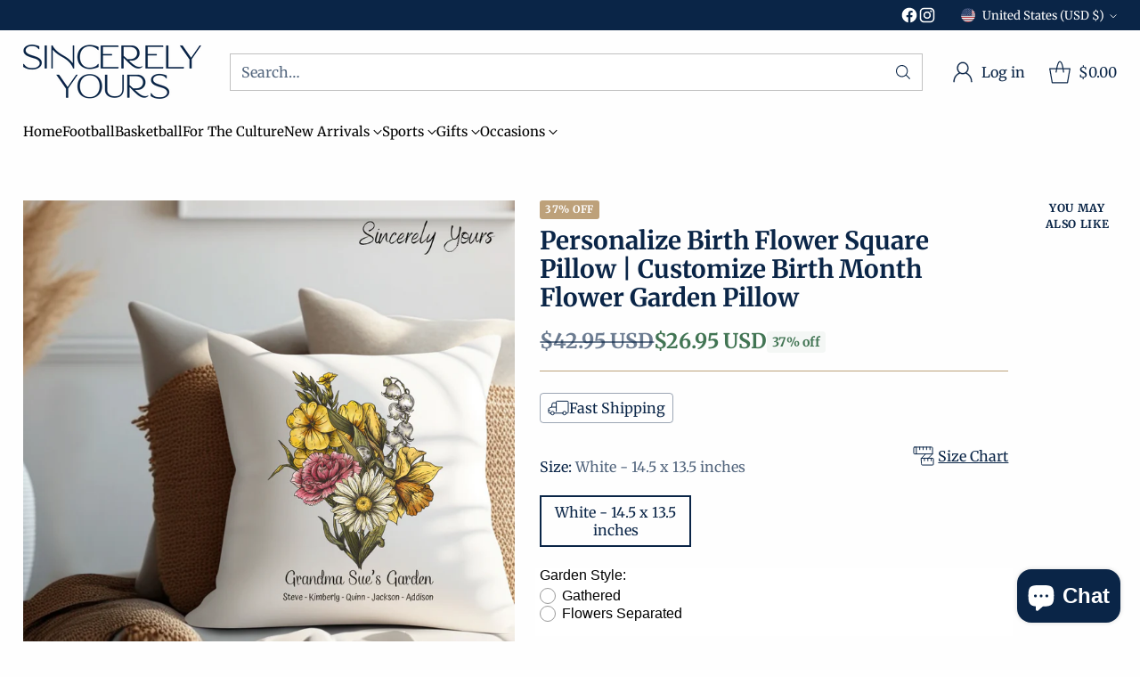

--- FILE ---
content_type: text/html; charset=utf-8
request_url: https://giftingsincerely.com/products/custom-birth-month-square-pillow-mothers-day-gift
body_size: 85613
content:
<!doctype html>

<!--
  ___                 ___           ___           ___
       /  /\                     /__/\         /  /\         /  /\
      /  /:/_                    \  \:\       /  /:/        /  /::\
     /  /:/ /\  ___     ___       \  \:\     /  /:/        /  /:/\:\
    /  /:/ /:/ /__/\   /  /\  ___  \  \:\   /  /:/  ___   /  /:/  \:\
   /__/:/ /:/  \  \:\ /  /:/ /__/\  \__\:\ /__/:/  /  /\ /__/:/ \__\:\
   \  \:\/:/    \  \:\  /:/  \  \:\ /  /:/ \  \:\ /  /:/ \  \:\ /  /:/
    \  \::/      \  \:\/:/    \  \:\  /:/   \  \:\  /:/   \  \:\  /:/
     \  \:\       \  \::/      \  \:\/:/     \  \:\/:/     \  \:\/:/
      \  \:\       \__\/        \  \::/       \  \::/       \  \::/
       \__\/                     \__\/         \__\/         \__\/

  --------------------------------------------------------------------
  #  Cornerstone v1.2.3
  #  Documentation: https://cornerstone.help.fluorescent.co/
  #  Purchase: https://themes.shopify.com/themes/cornerstone/
  #  A product by Fluorescent: https://fluorescent.co/
  --------------------------------------------------------------------
-->

<html class="no-js" lang="en" style="--announcement-height: 1px;">
  <head>
    <meta charset="UTF-8">
    <meta http-equiv="X-UA-Compatible" content="IE=edge,chrome=1">
    <meta name="viewport" content="width=device-width,initial-scale=1">
    




  <meta name="description" content="Order today to arrive in time for Christmas What a wonderful way to showcase love for gardens and special people in your life.  Customize the name of your garden, as well as the closing message with up to 8 names / flowers. (4+ names may have two rows) Gather the names of children, grandchildren, nieces or nephews to c">



    <link rel="canonical" href="https://giftingsincerely.com/products/custom-birth-month-square-pillow-mothers-day-gift">
    <link rel="preconnect" href="https://cdn.shopify.com" crossorigin><link rel="shortcut icon" href="//giftingsincerely.com/cdn/shop/files/Profile_Pic_2_2dcacab1-aa65-4998-867a-970ac2f49052.png?crop=center&height=32&v=1705210714&width=32" type="image/png"><title>Personalize Birth Flower Square Pillow | Customize Birth Month Flower 
&ndash; Sincerely Yours Gifts</title>

    





  
  
  
  
  




<meta property="og:url" content="https://giftingsincerely.com/products/custom-birth-month-square-pillow-mothers-day-gift">
<meta property="og:site_name" content="Sincerely Yours Gifts">
<meta property="og:type" content="product">
<meta property="og:title" content="Personalize Birth Flower Square Pillow | Customize Birth Month Flower Garden Pillow">
<meta property="og:description" content="Order today to arrive in time for Christmas What a wonderful way to showcase love for gardens and special people in your life.  Customize the name of your garden, as well as the closing message with up to 8 names / flowers. (4+ names may have two rows) Gather the names of children, grandchildren, nieces or nephews to c">
<meta property="og:image" content="http://giftingsincerely.com/cdn/shop/files/pillowv3.png?v=1700950049&width=1024">
<meta property="og:image:secure_url" content="https://giftingsincerely.com/cdn/shop/files/pillowv3.png?v=1700950049&width=1024">
<meta property="og:price:amount" content="26.95">
<meta property="og:price:currency" content="USD">

<meta name="twitter:title" content="Personalize Birth Flower Square Pillow | Customize Birth Month Flower Garden Pillow">
<meta name="twitter:description" content="Order today to arrive in time for Christmas What a wonderful way to showcase love for gardens and special people in your life.  Customize the name of your garden, as well as the closing message with up to 8 names / flowers. (4+ names may have two rows) Gather the names of children, grandchildren, nieces or nephews to c">
<meta name="twitter:card" content="summary_large_image">
<meta name="twitter:image" content="https://giftingsincerely.com/cdn/shop/files/pillowv3.png?v=1700950049&width=1024">
<meta name="twitter:image:width" content="480">
<meta name="twitter:image:height" content="480">


    <script>
  console.log('Cornerstone v1.2.3 by Fluorescent');

  document.documentElement.className = document.documentElement.className.replace('no-js', '');

  if (window.matchMedia(`(prefers-reduced-motion: reduce)`) === true || window.matchMedia(`(prefers-reduced-motion: reduce)`).matches === true) {
    document.documentElement.classList.add('prefers-reduced-motion');
  } else {
    document.documentElement.classList.add('do-anim');
  }

  window.theme = {
    version: 'v1.2.3',
    themeName: 'Cornerstone',
    moneyFormat: "${{amount}}",
    coreData: {
      n: "Cornerstone",
      v: "v1.2.3",
    },
    strings: {
      name: "Sincerely Yours Gifts",
      accessibility: {
        play_video: "Play",
        pause_video: "Pause",
        range_lower: "Lower",
        range_upper: "Upper",
        carousel_select:  "Move carousel to slide {{ number }}"
      },
      product: {
        no_shipping_rates: "Shipping rate unavailable",
        country_placeholder: "Country\/Region",
        review: "Write a review"
      },
      products: {
        product: {
          unavailable: "Unavailable",
          unitPrice: "Unit price",
          unitPriceSeparator: "per",
          sku: "SKU"
        }
      },
      cart: {
        editCartNote: "Edit order notes",
        addCartNote: "Add order notes",
        quantityError: "You have the maximum number of this product in your cart"
      },
      pagination: {
        viewing: "You\u0026#39;re viewing {{ of }} of {{ total }}",
        products: "products",
        results: "results"
      }
    },
    routes: {
      root: "/",
      cart: {
        base: "/cart",
        add: "/cart/add",
        change: "/cart/change",
        update: "/cart/update",
        clear: "/cart/clear",
        // Manual routes until Shopify adds support
        shipping: "/cart/shipping_rates"
      },
      // Manual routes until Shopify adds support
      products: "/products",
      productRecommendations: "/recommendations/products",
      predictive_search_url: '/search/suggest',
      search_url: '/search'
    },
    icons: {
      chevron: "\u003cspan class=\"icon icon-chevron \" style=\"\"\u003e\n  \u003csvg viewBox=\"0 0 24 24\" fill=\"none\" xmlns=\"http:\/\/www.w3.org\/2000\/svg\"\u003e\u003cpath d=\"M1.875 7.438 12 17.563 22.125 7.438\" stroke=\"currentColor\" stroke-width=\"2\"\/\u003e\u003c\/svg\u003e\n\u003c\/span\u003e\n\n",
      close: "\u003cspan class=\"icon icon-close \" style=\"\"\u003e\n  \u003csvg viewBox=\"0 0 24 24\" fill=\"none\" xmlns=\"http:\/\/www.w3.org\/2000\/svg\"\u003e\u003cpath d=\"M2.66 1.34 2 .68.68 2l.66.66 1.32-1.32zm18.68 21.32.66.66L23.32 22l-.66-.66-1.32 1.32zm1.32-20 .66-.66L22 .68l-.66.66 1.32 1.32zM1.34 21.34.68 22 2 23.32l.66-.66-1.32-1.32zm0-18.68 10 10 1.32-1.32-10-10-1.32 1.32zm11.32 10 10-10-1.32-1.32-10 10 1.32 1.32zm-1.32-1.32-10 10 1.32 1.32 10-10-1.32-1.32zm0 1.32 10 10 1.32-1.32-10-10-1.32 1.32z\" fill=\"currentColor\"\/\u003e\u003c\/svg\u003e\n\u003c\/span\u003e\n\n",
      zoom: "\u003cspan class=\"icon icon-zoom \" style=\"\"\u003e\n  \u003csvg viewBox=\"0 0 24 24\" fill=\"none\" xmlns=\"http:\/\/www.w3.org\/2000\/svg\"\u003e\u003cpath d=\"M10.3,19.71c5.21,0,9.44-4.23,9.44-9.44S15.51,.83,10.3,.83,.86,5.05,.86,10.27s4.23,9.44,9.44,9.44Z\" fill=\"none\" stroke=\"currentColor\" stroke-linecap=\"round\" stroke-miterlimit=\"10\" stroke-width=\"1.63\"\/\u003e\n          \u003cpath d=\"M5.05,10.27H15.54\" fill=\"none\" stroke=\"currentColor\" stroke-miterlimit=\"10\" stroke-width=\"1.63\"\/\u003e\n          \u003cpath class=\"cross-up\" d=\"M10.3,5.02V15.51\" fill=\"none\" stroke=\"currentColor\" stroke-miterlimit=\"10\" stroke-width=\"1.63\"\/\u003e\n          \u003cpath d=\"M16.92,16.9l6.49,6.49\" fill=\"none\" stroke=\"currentColor\" stroke-miterlimit=\"10\" stroke-width=\"1.63\"\/\u003e\u003c\/svg\u003e\n\u003c\/span\u003e\n\n  \u003cspan class=\"zoom-icon__text zoom-in fs-body-75\"\u003eZoom in\u003c\/span\u003e\n  \u003cspan class=\"zoom-icon__text zoom-out fs-body-75\"\u003eZoom out\u003c\/span\u003e"
    }
  }

  window.theme.searchableFields = "product_type,title,variants.title,vendor";

  
    window.theme.allCountryOptionTags = "\u003coption value=\"United States\" data-provinces=\"[[\u0026quot;Alabama\u0026quot;,\u0026quot;Alabama\u0026quot;],[\u0026quot;Alaska\u0026quot;,\u0026quot;Alaska\u0026quot;],[\u0026quot;American Samoa\u0026quot;,\u0026quot;American Samoa\u0026quot;],[\u0026quot;Arizona\u0026quot;,\u0026quot;Arizona\u0026quot;],[\u0026quot;Arkansas\u0026quot;,\u0026quot;Arkansas\u0026quot;],[\u0026quot;Armed Forces Americas\u0026quot;,\u0026quot;Armed Forces Americas\u0026quot;],[\u0026quot;Armed Forces Europe\u0026quot;,\u0026quot;Armed Forces Europe\u0026quot;],[\u0026quot;Armed Forces Pacific\u0026quot;,\u0026quot;Armed Forces Pacific\u0026quot;],[\u0026quot;California\u0026quot;,\u0026quot;California\u0026quot;],[\u0026quot;Colorado\u0026quot;,\u0026quot;Colorado\u0026quot;],[\u0026quot;Connecticut\u0026quot;,\u0026quot;Connecticut\u0026quot;],[\u0026quot;Delaware\u0026quot;,\u0026quot;Delaware\u0026quot;],[\u0026quot;District of Columbia\u0026quot;,\u0026quot;Washington DC\u0026quot;],[\u0026quot;Federated States of Micronesia\u0026quot;,\u0026quot;Micronesia\u0026quot;],[\u0026quot;Florida\u0026quot;,\u0026quot;Florida\u0026quot;],[\u0026quot;Georgia\u0026quot;,\u0026quot;Georgia\u0026quot;],[\u0026quot;Guam\u0026quot;,\u0026quot;Guam\u0026quot;],[\u0026quot;Hawaii\u0026quot;,\u0026quot;Hawaii\u0026quot;],[\u0026quot;Idaho\u0026quot;,\u0026quot;Idaho\u0026quot;],[\u0026quot;Illinois\u0026quot;,\u0026quot;Illinois\u0026quot;],[\u0026quot;Indiana\u0026quot;,\u0026quot;Indiana\u0026quot;],[\u0026quot;Iowa\u0026quot;,\u0026quot;Iowa\u0026quot;],[\u0026quot;Kansas\u0026quot;,\u0026quot;Kansas\u0026quot;],[\u0026quot;Kentucky\u0026quot;,\u0026quot;Kentucky\u0026quot;],[\u0026quot;Louisiana\u0026quot;,\u0026quot;Louisiana\u0026quot;],[\u0026quot;Maine\u0026quot;,\u0026quot;Maine\u0026quot;],[\u0026quot;Marshall Islands\u0026quot;,\u0026quot;Marshall Islands\u0026quot;],[\u0026quot;Maryland\u0026quot;,\u0026quot;Maryland\u0026quot;],[\u0026quot;Massachusetts\u0026quot;,\u0026quot;Massachusetts\u0026quot;],[\u0026quot;Michigan\u0026quot;,\u0026quot;Michigan\u0026quot;],[\u0026quot;Minnesota\u0026quot;,\u0026quot;Minnesota\u0026quot;],[\u0026quot;Mississippi\u0026quot;,\u0026quot;Mississippi\u0026quot;],[\u0026quot;Missouri\u0026quot;,\u0026quot;Missouri\u0026quot;],[\u0026quot;Montana\u0026quot;,\u0026quot;Montana\u0026quot;],[\u0026quot;Nebraska\u0026quot;,\u0026quot;Nebraska\u0026quot;],[\u0026quot;Nevada\u0026quot;,\u0026quot;Nevada\u0026quot;],[\u0026quot;New Hampshire\u0026quot;,\u0026quot;New Hampshire\u0026quot;],[\u0026quot;New Jersey\u0026quot;,\u0026quot;New Jersey\u0026quot;],[\u0026quot;New Mexico\u0026quot;,\u0026quot;New Mexico\u0026quot;],[\u0026quot;New York\u0026quot;,\u0026quot;New York\u0026quot;],[\u0026quot;North Carolina\u0026quot;,\u0026quot;North Carolina\u0026quot;],[\u0026quot;North Dakota\u0026quot;,\u0026quot;North Dakota\u0026quot;],[\u0026quot;Northern Mariana Islands\u0026quot;,\u0026quot;Northern Mariana Islands\u0026quot;],[\u0026quot;Ohio\u0026quot;,\u0026quot;Ohio\u0026quot;],[\u0026quot;Oklahoma\u0026quot;,\u0026quot;Oklahoma\u0026quot;],[\u0026quot;Oregon\u0026quot;,\u0026quot;Oregon\u0026quot;],[\u0026quot;Palau\u0026quot;,\u0026quot;Palau\u0026quot;],[\u0026quot;Pennsylvania\u0026quot;,\u0026quot;Pennsylvania\u0026quot;],[\u0026quot;Puerto Rico\u0026quot;,\u0026quot;Puerto Rico\u0026quot;],[\u0026quot;Rhode Island\u0026quot;,\u0026quot;Rhode Island\u0026quot;],[\u0026quot;South Carolina\u0026quot;,\u0026quot;South Carolina\u0026quot;],[\u0026quot;South Dakota\u0026quot;,\u0026quot;South Dakota\u0026quot;],[\u0026quot;Tennessee\u0026quot;,\u0026quot;Tennessee\u0026quot;],[\u0026quot;Texas\u0026quot;,\u0026quot;Texas\u0026quot;],[\u0026quot;Utah\u0026quot;,\u0026quot;Utah\u0026quot;],[\u0026quot;Vermont\u0026quot;,\u0026quot;Vermont\u0026quot;],[\u0026quot;Virgin Islands\u0026quot;,\u0026quot;U.S. Virgin Islands\u0026quot;],[\u0026quot;Virginia\u0026quot;,\u0026quot;Virginia\u0026quot;],[\u0026quot;Washington\u0026quot;,\u0026quot;Washington\u0026quot;],[\u0026quot;West Virginia\u0026quot;,\u0026quot;West Virginia\u0026quot;],[\u0026quot;Wisconsin\u0026quot;,\u0026quot;Wisconsin\u0026quot;],[\u0026quot;Wyoming\u0026quot;,\u0026quot;Wyoming\u0026quot;]]\"\u003eUnited States\u003c\/option\u003e\n\u003coption value=\"---\" data-provinces=\"[]\"\u003e---\u003c\/option\u003e\n\u003coption value=\"Afghanistan\" data-provinces=\"[]\"\u003eAfghanistan\u003c\/option\u003e\n\u003coption value=\"Aland Islands\" data-provinces=\"[]\"\u003eÅland Islands\u003c\/option\u003e\n\u003coption value=\"Albania\" data-provinces=\"[]\"\u003eAlbania\u003c\/option\u003e\n\u003coption value=\"Algeria\" data-provinces=\"[]\"\u003eAlgeria\u003c\/option\u003e\n\u003coption value=\"Andorra\" data-provinces=\"[]\"\u003eAndorra\u003c\/option\u003e\n\u003coption value=\"Angola\" data-provinces=\"[]\"\u003eAngola\u003c\/option\u003e\n\u003coption value=\"Anguilla\" data-provinces=\"[]\"\u003eAnguilla\u003c\/option\u003e\n\u003coption value=\"Antigua And Barbuda\" data-provinces=\"[]\"\u003eAntigua \u0026 Barbuda\u003c\/option\u003e\n\u003coption value=\"Argentina\" data-provinces=\"[[\u0026quot;Buenos Aires\u0026quot;,\u0026quot;Buenos Aires Province\u0026quot;],[\u0026quot;Catamarca\u0026quot;,\u0026quot;Catamarca\u0026quot;],[\u0026quot;Chaco\u0026quot;,\u0026quot;Chaco\u0026quot;],[\u0026quot;Chubut\u0026quot;,\u0026quot;Chubut\u0026quot;],[\u0026quot;Ciudad Autónoma de Buenos Aires\u0026quot;,\u0026quot;Buenos Aires (Autonomous City)\u0026quot;],[\u0026quot;Corrientes\u0026quot;,\u0026quot;Corrientes\u0026quot;],[\u0026quot;Córdoba\u0026quot;,\u0026quot;Córdoba\u0026quot;],[\u0026quot;Entre Ríos\u0026quot;,\u0026quot;Entre Ríos\u0026quot;],[\u0026quot;Formosa\u0026quot;,\u0026quot;Formosa\u0026quot;],[\u0026quot;Jujuy\u0026quot;,\u0026quot;Jujuy\u0026quot;],[\u0026quot;La Pampa\u0026quot;,\u0026quot;La Pampa\u0026quot;],[\u0026quot;La Rioja\u0026quot;,\u0026quot;La Rioja\u0026quot;],[\u0026quot;Mendoza\u0026quot;,\u0026quot;Mendoza\u0026quot;],[\u0026quot;Misiones\u0026quot;,\u0026quot;Misiones\u0026quot;],[\u0026quot;Neuquén\u0026quot;,\u0026quot;Neuquén\u0026quot;],[\u0026quot;Río Negro\u0026quot;,\u0026quot;Río Negro\u0026quot;],[\u0026quot;Salta\u0026quot;,\u0026quot;Salta\u0026quot;],[\u0026quot;San Juan\u0026quot;,\u0026quot;San Juan\u0026quot;],[\u0026quot;San Luis\u0026quot;,\u0026quot;San Luis\u0026quot;],[\u0026quot;Santa Cruz\u0026quot;,\u0026quot;Santa Cruz\u0026quot;],[\u0026quot;Santa Fe\u0026quot;,\u0026quot;Santa Fe\u0026quot;],[\u0026quot;Santiago Del Estero\u0026quot;,\u0026quot;Santiago del Estero\u0026quot;],[\u0026quot;Tierra Del Fuego\u0026quot;,\u0026quot;Tierra del Fuego\u0026quot;],[\u0026quot;Tucumán\u0026quot;,\u0026quot;Tucumán\u0026quot;]]\"\u003eArgentina\u003c\/option\u003e\n\u003coption value=\"Armenia\" data-provinces=\"[]\"\u003eArmenia\u003c\/option\u003e\n\u003coption value=\"Aruba\" data-provinces=\"[]\"\u003eAruba\u003c\/option\u003e\n\u003coption value=\"Ascension Island\" data-provinces=\"[]\"\u003eAscension Island\u003c\/option\u003e\n\u003coption value=\"Australia\" data-provinces=\"[[\u0026quot;Australian Capital Territory\u0026quot;,\u0026quot;Australian Capital Territory\u0026quot;],[\u0026quot;New South Wales\u0026quot;,\u0026quot;New South Wales\u0026quot;],[\u0026quot;Northern Territory\u0026quot;,\u0026quot;Northern Territory\u0026quot;],[\u0026quot;Queensland\u0026quot;,\u0026quot;Queensland\u0026quot;],[\u0026quot;South Australia\u0026quot;,\u0026quot;South Australia\u0026quot;],[\u0026quot;Tasmania\u0026quot;,\u0026quot;Tasmania\u0026quot;],[\u0026quot;Victoria\u0026quot;,\u0026quot;Victoria\u0026quot;],[\u0026quot;Western Australia\u0026quot;,\u0026quot;Western Australia\u0026quot;]]\"\u003eAustralia\u003c\/option\u003e\n\u003coption value=\"Austria\" data-provinces=\"[]\"\u003eAustria\u003c\/option\u003e\n\u003coption value=\"Azerbaijan\" data-provinces=\"[]\"\u003eAzerbaijan\u003c\/option\u003e\n\u003coption value=\"Bahamas\" data-provinces=\"[]\"\u003eBahamas\u003c\/option\u003e\n\u003coption value=\"Bahrain\" data-provinces=\"[]\"\u003eBahrain\u003c\/option\u003e\n\u003coption value=\"Bangladesh\" data-provinces=\"[]\"\u003eBangladesh\u003c\/option\u003e\n\u003coption value=\"Barbados\" data-provinces=\"[]\"\u003eBarbados\u003c\/option\u003e\n\u003coption value=\"Belarus\" data-provinces=\"[]\"\u003eBelarus\u003c\/option\u003e\n\u003coption value=\"Belgium\" data-provinces=\"[]\"\u003eBelgium\u003c\/option\u003e\n\u003coption value=\"Belize\" data-provinces=\"[]\"\u003eBelize\u003c\/option\u003e\n\u003coption value=\"Benin\" data-provinces=\"[]\"\u003eBenin\u003c\/option\u003e\n\u003coption value=\"Bermuda\" data-provinces=\"[]\"\u003eBermuda\u003c\/option\u003e\n\u003coption value=\"Bhutan\" data-provinces=\"[]\"\u003eBhutan\u003c\/option\u003e\n\u003coption value=\"Bolivia\" data-provinces=\"[]\"\u003eBolivia\u003c\/option\u003e\n\u003coption value=\"Bosnia And Herzegovina\" data-provinces=\"[]\"\u003eBosnia \u0026 Herzegovina\u003c\/option\u003e\n\u003coption value=\"Botswana\" data-provinces=\"[]\"\u003eBotswana\u003c\/option\u003e\n\u003coption value=\"Brazil\" data-provinces=\"[[\u0026quot;Acre\u0026quot;,\u0026quot;Acre\u0026quot;],[\u0026quot;Alagoas\u0026quot;,\u0026quot;Alagoas\u0026quot;],[\u0026quot;Amapá\u0026quot;,\u0026quot;Amapá\u0026quot;],[\u0026quot;Amazonas\u0026quot;,\u0026quot;Amazonas\u0026quot;],[\u0026quot;Bahia\u0026quot;,\u0026quot;Bahia\u0026quot;],[\u0026quot;Ceará\u0026quot;,\u0026quot;Ceará\u0026quot;],[\u0026quot;Distrito Federal\u0026quot;,\u0026quot;Federal District\u0026quot;],[\u0026quot;Espírito Santo\u0026quot;,\u0026quot;Espírito Santo\u0026quot;],[\u0026quot;Goiás\u0026quot;,\u0026quot;Goiás\u0026quot;],[\u0026quot;Maranhão\u0026quot;,\u0026quot;Maranhão\u0026quot;],[\u0026quot;Mato Grosso\u0026quot;,\u0026quot;Mato Grosso\u0026quot;],[\u0026quot;Mato Grosso do Sul\u0026quot;,\u0026quot;Mato Grosso do Sul\u0026quot;],[\u0026quot;Minas Gerais\u0026quot;,\u0026quot;Minas Gerais\u0026quot;],[\u0026quot;Paraná\u0026quot;,\u0026quot;Paraná\u0026quot;],[\u0026quot;Paraíba\u0026quot;,\u0026quot;Paraíba\u0026quot;],[\u0026quot;Pará\u0026quot;,\u0026quot;Pará\u0026quot;],[\u0026quot;Pernambuco\u0026quot;,\u0026quot;Pernambuco\u0026quot;],[\u0026quot;Piauí\u0026quot;,\u0026quot;Piauí\u0026quot;],[\u0026quot;Rio Grande do Norte\u0026quot;,\u0026quot;Rio Grande do Norte\u0026quot;],[\u0026quot;Rio Grande do Sul\u0026quot;,\u0026quot;Rio Grande do Sul\u0026quot;],[\u0026quot;Rio de Janeiro\u0026quot;,\u0026quot;Rio de Janeiro\u0026quot;],[\u0026quot;Rondônia\u0026quot;,\u0026quot;Rondônia\u0026quot;],[\u0026quot;Roraima\u0026quot;,\u0026quot;Roraima\u0026quot;],[\u0026quot;Santa Catarina\u0026quot;,\u0026quot;Santa Catarina\u0026quot;],[\u0026quot;Sergipe\u0026quot;,\u0026quot;Sergipe\u0026quot;],[\u0026quot;São Paulo\u0026quot;,\u0026quot;São Paulo\u0026quot;],[\u0026quot;Tocantins\u0026quot;,\u0026quot;Tocantins\u0026quot;]]\"\u003eBrazil\u003c\/option\u003e\n\u003coption value=\"British Indian Ocean Territory\" data-provinces=\"[]\"\u003eBritish Indian Ocean Territory\u003c\/option\u003e\n\u003coption value=\"Virgin Islands, British\" data-provinces=\"[]\"\u003eBritish Virgin Islands\u003c\/option\u003e\n\u003coption value=\"Brunei\" data-provinces=\"[]\"\u003eBrunei\u003c\/option\u003e\n\u003coption value=\"Bulgaria\" data-provinces=\"[]\"\u003eBulgaria\u003c\/option\u003e\n\u003coption value=\"Burkina Faso\" data-provinces=\"[]\"\u003eBurkina Faso\u003c\/option\u003e\n\u003coption value=\"Burundi\" data-provinces=\"[]\"\u003eBurundi\u003c\/option\u003e\n\u003coption value=\"Cambodia\" data-provinces=\"[]\"\u003eCambodia\u003c\/option\u003e\n\u003coption value=\"Republic of Cameroon\" data-provinces=\"[]\"\u003eCameroon\u003c\/option\u003e\n\u003coption value=\"Canada\" data-provinces=\"[[\u0026quot;Alberta\u0026quot;,\u0026quot;Alberta\u0026quot;],[\u0026quot;British Columbia\u0026quot;,\u0026quot;British Columbia\u0026quot;],[\u0026quot;Manitoba\u0026quot;,\u0026quot;Manitoba\u0026quot;],[\u0026quot;New Brunswick\u0026quot;,\u0026quot;New Brunswick\u0026quot;],[\u0026quot;Newfoundland and Labrador\u0026quot;,\u0026quot;Newfoundland and Labrador\u0026quot;],[\u0026quot;Northwest Territories\u0026quot;,\u0026quot;Northwest Territories\u0026quot;],[\u0026quot;Nova Scotia\u0026quot;,\u0026quot;Nova Scotia\u0026quot;],[\u0026quot;Nunavut\u0026quot;,\u0026quot;Nunavut\u0026quot;],[\u0026quot;Ontario\u0026quot;,\u0026quot;Ontario\u0026quot;],[\u0026quot;Prince Edward Island\u0026quot;,\u0026quot;Prince Edward Island\u0026quot;],[\u0026quot;Quebec\u0026quot;,\u0026quot;Quebec\u0026quot;],[\u0026quot;Saskatchewan\u0026quot;,\u0026quot;Saskatchewan\u0026quot;],[\u0026quot;Yukon\u0026quot;,\u0026quot;Yukon\u0026quot;]]\"\u003eCanada\u003c\/option\u003e\n\u003coption value=\"Cape Verde\" data-provinces=\"[]\"\u003eCape Verde\u003c\/option\u003e\n\u003coption value=\"Caribbean Netherlands\" data-provinces=\"[]\"\u003eCaribbean Netherlands\u003c\/option\u003e\n\u003coption value=\"Cayman Islands\" data-provinces=\"[]\"\u003eCayman Islands\u003c\/option\u003e\n\u003coption value=\"Central African Republic\" data-provinces=\"[]\"\u003eCentral African Republic\u003c\/option\u003e\n\u003coption value=\"Chad\" data-provinces=\"[]\"\u003eChad\u003c\/option\u003e\n\u003coption value=\"Chile\" data-provinces=\"[[\u0026quot;Antofagasta\u0026quot;,\u0026quot;Antofagasta\u0026quot;],[\u0026quot;Araucanía\u0026quot;,\u0026quot;Araucanía\u0026quot;],[\u0026quot;Arica and Parinacota\u0026quot;,\u0026quot;Arica y Parinacota\u0026quot;],[\u0026quot;Atacama\u0026quot;,\u0026quot;Atacama\u0026quot;],[\u0026quot;Aysén\u0026quot;,\u0026quot;Aysén\u0026quot;],[\u0026quot;Biobío\u0026quot;,\u0026quot;Bío Bío\u0026quot;],[\u0026quot;Coquimbo\u0026quot;,\u0026quot;Coquimbo\u0026quot;],[\u0026quot;Los Lagos\u0026quot;,\u0026quot;Los Lagos\u0026quot;],[\u0026quot;Los Ríos\u0026quot;,\u0026quot;Los Ríos\u0026quot;],[\u0026quot;Magallanes\u0026quot;,\u0026quot;Magallanes Region\u0026quot;],[\u0026quot;Maule\u0026quot;,\u0026quot;Maule\u0026quot;],[\u0026quot;O\u0026#39;Higgins\u0026quot;,\u0026quot;Libertador General Bernardo O’Higgins\u0026quot;],[\u0026quot;Santiago\u0026quot;,\u0026quot;Santiago Metropolitan\u0026quot;],[\u0026quot;Tarapacá\u0026quot;,\u0026quot;Tarapacá\u0026quot;],[\u0026quot;Valparaíso\u0026quot;,\u0026quot;Valparaíso\u0026quot;],[\u0026quot;Ñuble\u0026quot;,\u0026quot;Ñuble\u0026quot;]]\"\u003eChile\u003c\/option\u003e\n\u003coption value=\"China\" data-provinces=\"[[\u0026quot;Anhui\u0026quot;,\u0026quot;Anhui\u0026quot;],[\u0026quot;Beijing\u0026quot;,\u0026quot;Beijing\u0026quot;],[\u0026quot;Chongqing\u0026quot;,\u0026quot;Chongqing\u0026quot;],[\u0026quot;Fujian\u0026quot;,\u0026quot;Fujian\u0026quot;],[\u0026quot;Gansu\u0026quot;,\u0026quot;Gansu\u0026quot;],[\u0026quot;Guangdong\u0026quot;,\u0026quot;Guangdong\u0026quot;],[\u0026quot;Guangxi\u0026quot;,\u0026quot;Guangxi\u0026quot;],[\u0026quot;Guizhou\u0026quot;,\u0026quot;Guizhou\u0026quot;],[\u0026quot;Hainan\u0026quot;,\u0026quot;Hainan\u0026quot;],[\u0026quot;Hebei\u0026quot;,\u0026quot;Hebei\u0026quot;],[\u0026quot;Heilongjiang\u0026quot;,\u0026quot;Heilongjiang\u0026quot;],[\u0026quot;Henan\u0026quot;,\u0026quot;Henan\u0026quot;],[\u0026quot;Hubei\u0026quot;,\u0026quot;Hubei\u0026quot;],[\u0026quot;Hunan\u0026quot;,\u0026quot;Hunan\u0026quot;],[\u0026quot;Inner Mongolia\u0026quot;,\u0026quot;Inner Mongolia\u0026quot;],[\u0026quot;Jiangsu\u0026quot;,\u0026quot;Jiangsu\u0026quot;],[\u0026quot;Jiangxi\u0026quot;,\u0026quot;Jiangxi\u0026quot;],[\u0026quot;Jilin\u0026quot;,\u0026quot;Jilin\u0026quot;],[\u0026quot;Liaoning\u0026quot;,\u0026quot;Liaoning\u0026quot;],[\u0026quot;Ningxia\u0026quot;,\u0026quot;Ningxia\u0026quot;],[\u0026quot;Qinghai\u0026quot;,\u0026quot;Qinghai\u0026quot;],[\u0026quot;Shaanxi\u0026quot;,\u0026quot;Shaanxi\u0026quot;],[\u0026quot;Shandong\u0026quot;,\u0026quot;Shandong\u0026quot;],[\u0026quot;Shanghai\u0026quot;,\u0026quot;Shanghai\u0026quot;],[\u0026quot;Shanxi\u0026quot;,\u0026quot;Shanxi\u0026quot;],[\u0026quot;Sichuan\u0026quot;,\u0026quot;Sichuan\u0026quot;],[\u0026quot;Tianjin\u0026quot;,\u0026quot;Tianjin\u0026quot;],[\u0026quot;Xinjiang\u0026quot;,\u0026quot;Xinjiang\u0026quot;],[\u0026quot;Xizang\u0026quot;,\u0026quot;Tibet\u0026quot;],[\u0026quot;Yunnan\u0026quot;,\u0026quot;Yunnan\u0026quot;],[\u0026quot;Zhejiang\u0026quot;,\u0026quot;Zhejiang\u0026quot;]]\"\u003eChina\u003c\/option\u003e\n\u003coption value=\"Christmas Island\" data-provinces=\"[]\"\u003eChristmas Island\u003c\/option\u003e\n\u003coption value=\"Cocos (Keeling) Islands\" data-provinces=\"[]\"\u003eCocos (Keeling) Islands\u003c\/option\u003e\n\u003coption value=\"Colombia\" data-provinces=\"[[\u0026quot;Amazonas\u0026quot;,\u0026quot;Amazonas\u0026quot;],[\u0026quot;Antioquia\u0026quot;,\u0026quot;Antioquia\u0026quot;],[\u0026quot;Arauca\u0026quot;,\u0026quot;Arauca\u0026quot;],[\u0026quot;Atlántico\u0026quot;,\u0026quot;Atlántico\u0026quot;],[\u0026quot;Bogotá, D.C.\u0026quot;,\u0026quot;Capital District\u0026quot;],[\u0026quot;Bolívar\u0026quot;,\u0026quot;Bolívar\u0026quot;],[\u0026quot;Boyacá\u0026quot;,\u0026quot;Boyacá\u0026quot;],[\u0026quot;Caldas\u0026quot;,\u0026quot;Caldas\u0026quot;],[\u0026quot;Caquetá\u0026quot;,\u0026quot;Caquetá\u0026quot;],[\u0026quot;Casanare\u0026quot;,\u0026quot;Casanare\u0026quot;],[\u0026quot;Cauca\u0026quot;,\u0026quot;Cauca\u0026quot;],[\u0026quot;Cesar\u0026quot;,\u0026quot;Cesar\u0026quot;],[\u0026quot;Chocó\u0026quot;,\u0026quot;Chocó\u0026quot;],[\u0026quot;Cundinamarca\u0026quot;,\u0026quot;Cundinamarca\u0026quot;],[\u0026quot;Córdoba\u0026quot;,\u0026quot;Córdoba\u0026quot;],[\u0026quot;Guainía\u0026quot;,\u0026quot;Guainía\u0026quot;],[\u0026quot;Guaviare\u0026quot;,\u0026quot;Guaviare\u0026quot;],[\u0026quot;Huila\u0026quot;,\u0026quot;Huila\u0026quot;],[\u0026quot;La Guajira\u0026quot;,\u0026quot;La Guajira\u0026quot;],[\u0026quot;Magdalena\u0026quot;,\u0026quot;Magdalena\u0026quot;],[\u0026quot;Meta\u0026quot;,\u0026quot;Meta\u0026quot;],[\u0026quot;Nariño\u0026quot;,\u0026quot;Nariño\u0026quot;],[\u0026quot;Norte de Santander\u0026quot;,\u0026quot;Norte de Santander\u0026quot;],[\u0026quot;Putumayo\u0026quot;,\u0026quot;Putumayo\u0026quot;],[\u0026quot;Quindío\u0026quot;,\u0026quot;Quindío\u0026quot;],[\u0026quot;Risaralda\u0026quot;,\u0026quot;Risaralda\u0026quot;],[\u0026quot;San Andrés, Providencia y Santa Catalina\u0026quot;,\u0026quot;San Andrés \\u0026 Providencia\u0026quot;],[\u0026quot;Santander\u0026quot;,\u0026quot;Santander\u0026quot;],[\u0026quot;Sucre\u0026quot;,\u0026quot;Sucre\u0026quot;],[\u0026quot;Tolima\u0026quot;,\u0026quot;Tolima\u0026quot;],[\u0026quot;Valle del Cauca\u0026quot;,\u0026quot;Valle del Cauca\u0026quot;],[\u0026quot;Vaupés\u0026quot;,\u0026quot;Vaupés\u0026quot;],[\u0026quot;Vichada\u0026quot;,\u0026quot;Vichada\u0026quot;]]\"\u003eColombia\u003c\/option\u003e\n\u003coption value=\"Comoros\" data-provinces=\"[]\"\u003eComoros\u003c\/option\u003e\n\u003coption value=\"Congo\" data-provinces=\"[]\"\u003eCongo - Brazzaville\u003c\/option\u003e\n\u003coption value=\"Congo, The Democratic Republic Of The\" data-provinces=\"[]\"\u003eCongo - Kinshasa\u003c\/option\u003e\n\u003coption value=\"Cook Islands\" data-provinces=\"[]\"\u003eCook Islands\u003c\/option\u003e\n\u003coption value=\"Costa Rica\" data-provinces=\"[[\u0026quot;Alajuela\u0026quot;,\u0026quot;Alajuela\u0026quot;],[\u0026quot;Cartago\u0026quot;,\u0026quot;Cartago\u0026quot;],[\u0026quot;Guanacaste\u0026quot;,\u0026quot;Guanacaste\u0026quot;],[\u0026quot;Heredia\u0026quot;,\u0026quot;Heredia\u0026quot;],[\u0026quot;Limón\u0026quot;,\u0026quot;Limón\u0026quot;],[\u0026quot;Puntarenas\u0026quot;,\u0026quot;Puntarenas\u0026quot;],[\u0026quot;San José\u0026quot;,\u0026quot;San José\u0026quot;]]\"\u003eCosta Rica\u003c\/option\u003e\n\u003coption value=\"Croatia\" data-provinces=\"[]\"\u003eCroatia\u003c\/option\u003e\n\u003coption value=\"Curaçao\" data-provinces=\"[]\"\u003eCuraçao\u003c\/option\u003e\n\u003coption value=\"Cyprus\" data-provinces=\"[]\"\u003eCyprus\u003c\/option\u003e\n\u003coption value=\"Czech Republic\" data-provinces=\"[]\"\u003eCzechia\u003c\/option\u003e\n\u003coption value=\"Côte d'Ivoire\" data-provinces=\"[]\"\u003eCôte d’Ivoire\u003c\/option\u003e\n\u003coption value=\"Denmark\" data-provinces=\"[]\"\u003eDenmark\u003c\/option\u003e\n\u003coption value=\"Djibouti\" data-provinces=\"[]\"\u003eDjibouti\u003c\/option\u003e\n\u003coption value=\"Dominica\" data-provinces=\"[]\"\u003eDominica\u003c\/option\u003e\n\u003coption value=\"Dominican Republic\" data-provinces=\"[]\"\u003eDominican Republic\u003c\/option\u003e\n\u003coption value=\"Ecuador\" data-provinces=\"[]\"\u003eEcuador\u003c\/option\u003e\n\u003coption value=\"Egypt\" data-provinces=\"[[\u0026quot;6th of October\u0026quot;,\u0026quot;6th of October\u0026quot;],[\u0026quot;Al Sharqia\u0026quot;,\u0026quot;Al Sharqia\u0026quot;],[\u0026quot;Alexandria\u0026quot;,\u0026quot;Alexandria\u0026quot;],[\u0026quot;Aswan\u0026quot;,\u0026quot;Aswan\u0026quot;],[\u0026quot;Asyut\u0026quot;,\u0026quot;Asyut\u0026quot;],[\u0026quot;Beheira\u0026quot;,\u0026quot;Beheira\u0026quot;],[\u0026quot;Beni Suef\u0026quot;,\u0026quot;Beni Suef\u0026quot;],[\u0026quot;Cairo\u0026quot;,\u0026quot;Cairo\u0026quot;],[\u0026quot;Dakahlia\u0026quot;,\u0026quot;Dakahlia\u0026quot;],[\u0026quot;Damietta\u0026quot;,\u0026quot;Damietta\u0026quot;],[\u0026quot;Faiyum\u0026quot;,\u0026quot;Faiyum\u0026quot;],[\u0026quot;Gharbia\u0026quot;,\u0026quot;Gharbia\u0026quot;],[\u0026quot;Giza\u0026quot;,\u0026quot;Giza\u0026quot;],[\u0026quot;Helwan\u0026quot;,\u0026quot;Helwan\u0026quot;],[\u0026quot;Ismailia\u0026quot;,\u0026quot;Ismailia\u0026quot;],[\u0026quot;Kafr el-Sheikh\u0026quot;,\u0026quot;Kafr el-Sheikh\u0026quot;],[\u0026quot;Luxor\u0026quot;,\u0026quot;Luxor\u0026quot;],[\u0026quot;Matrouh\u0026quot;,\u0026quot;Matrouh\u0026quot;],[\u0026quot;Minya\u0026quot;,\u0026quot;Minya\u0026quot;],[\u0026quot;Monufia\u0026quot;,\u0026quot;Monufia\u0026quot;],[\u0026quot;New Valley\u0026quot;,\u0026quot;New Valley\u0026quot;],[\u0026quot;North Sinai\u0026quot;,\u0026quot;North Sinai\u0026quot;],[\u0026quot;Port Said\u0026quot;,\u0026quot;Port Said\u0026quot;],[\u0026quot;Qalyubia\u0026quot;,\u0026quot;Qalyubia\u0026quot;],[\u0026quot;Qena\u0026quot;,\u0026quot;Qena\u0026quot;],[\u0026quot;Red Sea\u0026quot;,\u0026quot;Red Sea\u0026quot;],[\u0026quot;Sohag\u0026quot;,\u0026quot;Sohag\u0026quot;],[\u0026quot;South Sinai\u0026quot;,\u0026quot;South Sinai\u0026quot;],[\u0026quot;Suez\u0026quot;,\u0026quot;Suez\u0026quot;]]\"\u003eEgypt\u003c\/option\u003e\n\u003coption value=\"El Salvador\" data-provinces=\"[[\u0026quot;Ahuachapán\u0026quot;,\u0026quot;Ahuachapán\u0026quot;],[\u0026quot;Cabañas\u0026quot;,\u0026quot;Cabañas\u0026quot;],[\u0026quot;Chalatenango\u0026quot;,\u0026quot;Chalatenango\u0026quot;],[\u0026quot;Cuscatlán\u0026quot;,\u0026quot;Cuscatlán\u0026quot;],[\u0026quot;La Libertad\u0026quot;,\u0026quot;La Libertad\u0026quot;],[\u0026quot;La Paz\u0026quot;,\u0026quot;La Paz\u0026quot;],[\u0026quot;La Unión\u0026quot;,\u0026quot;La Unión\u0026quot;],[\u0026quot;Morazán\u0026quot;,\u0026quot;Morazán\u0026quot;],[\u0026quot;San Miguel\u0026quot;,\u0026quot;San Miguel\u0026quot;],[\u0026quot;San Salvador\u0026quot;,\u0026quot;San Salvador\u0026quot;],[\u0026quot;San Vicente\u0026quot;,\u0026quot;San Vicente\u0026quot;],[\u0026quot;Santa Ana\u0026quot;,\u0026quot;Santa Ana\u0026quot;],[\u0026quot;Sonsonate\u0026quot;,\u0026quot;Sonsonate\u0026quot;],[\u0026quot;Usulután\u0026quot;,\u0026quot;Usulután\u0026quot;]]\"\u003eEl Salvador\u003c\/option\u003e\n\u003coption value=\"Equatorial Guinea\" data-provinces=\"[]\"\u003eEquatorial Guinea\u003c\/option\u003e\n\u003coption value=\"Eritrea\" data-provinces=\"[]\"\u003eEritrea\u003c\/option\u003e\n\u003coption value=\"Estonia\" data-provinces=\"[]\"\u003eEstonia\u003c\/option\u003e\n\u003coption value=\"Eswatini\" data-provinces=\"[]\"\u003eEswatini\u003c\/option\u003e\n\u003coption value=\"Ethiopia\" data-provinces=\"[]\"\u003eEthiopia\u003c\/option\u003e\n\u003coption value=\"Falkland Islands (Malvinas)\" data-provinces=\"[]\"\u003eFalkland Islands\u003c\/option\u003e\n\u003coption value=\"Faroe Islands\" data-provinces=\"[]\"\u003eFaroe Islands\u003c\/option\u003e\n\u003coption value=\"Fiji\" data-provinces=\"[]\"\u003eFiji\u003c\/option\u003e\n\u003coption value=\"Finland\" data-provinces=\"[]\"\u003eFinland\u003c\/option\u003e\n\u003coption value=\"France\" data-provinces=\"[]\"\u003eFrance\u003c\/option\u003e\n\u003coption value=\"French Guiana\" data-provinces=\"[]\"\u003eFrench Guiana\u003c\/option\u003e\n\u003coption value=\"French Polynesia\" data-provinces=\"[]\"\u003eFrench Polynesia\u003c\/option\u003e\n\u003coption value=\"French Southern Territories\" data-provinces=\"[]\"\u003eFrench Southern Territories\u003c\/option\u003e\n\u003coption value=\"Gabon\" data-provinces=\"[]\"\u003eGabon\u003c\/option\u003e\n\u003coption value=\"Gambia\" data-provinces=\"[]\"\u003eGambia\u003c\/option\u003e\n\u003coption value=\"Georgia\" data-provinces=\"[]\"\u003eGeorgia\u003c\/option\u003e\n\u003coption value=\"Germany\" data-provinces=\"[]\"\u003eGermany\u003c\/option\u003e\n\u003coption value=\"Ghana\" data-provinces=\"[]\"\u003eGhana\u003c\/option\u003e\n\u003coption value=\"Gibraltar\" data-provinces=\"[]\"\u003eGibraltar\u003c\/option\u003e\n\u003coption value=\"Greece\" data-provinces=\"[]\"\u003eGreece\u003c\/option\u003e\n\u003coption value=\"Greenland\" data-provinces=\"[]\"\u003eGreenland\u003c\/option\u003e\n\u003coption value=\"Grenada\" data-provinces=\"[]\"\u003eGrenada\u003c\/option\u003e\n\u003coption value=\"Guadeloupe\" data-provinces=\"[]\"\u003eGuadeloupe\u003c\/option\u003e\n\u003coption value=\"Guatemala\" data-provinces=\"[[\u0026quot;Alta Verapaz\u0026quot;,\u0026quot;Alta Verapaz\u0026quot;],[\u0026quot;Baja Verapaz\u0026quot;,\u0026quot;Baja Verapaz\u0026quot;],[\u0026quot;Chimaltenango\u0026quot;,\u0026quot;Chimaltenango\u0026quot;],[\u0026quot;Chiquimula\u0026quot;,\u0026quot;Chiquimula\u0026quot;],[\u0026quot;El Progreso\u0026quot;,\u0026quot;El Progreso\u0026quot;],[\u0026quot;Escuintla\u0026quot;,\u0026quot;Escuintla\u0026quot;],[\u0026quot;Guatemala\u0026quot;,\u0026quot;Guatemala\u0026quot;],[\u0026quot;Huehuetenango\u0026quot;,\u0026quot;Huehuetenango\u0026quot;],[\u0026quot;Izabal\u0026quot;,\u0026quot;Izabal\u0026quot;],[\u0026quot;Jalapa\u0026quot;,\u0026quot;Jalapa\u0026quot;],[\u0026quot;Jutiapa\u0026quot;,\u0026quot;Jutiapa\u0026quot;],[\u0026quot;Petén\u0026quot;,\u0026quot;Petén\u0026quot;],[\u0026quot;Quetzaltenango\u0026quot;,\u0026quot;Quetzaltenango\u0026quot;],[\u0026quot;Quiché\u0026quot;,\u0026quot;Quiché\u0026quot;],[\u0026quot;Retalhuleu\u0026quot;,\u0026quot;Retalhuleu\u0026quot;],[\u0026quot;Sacatepéquez\u0026quot;,\u0026quot;Sacatepéquez\u0026quot;],[\u0026quot;San Marcos\u0026quot;,\u0026quot;San Marcos\u0026quot;],[\u0026quot;Santa Rosa\u0026quot;,\u0026quot;Santa Rosa\u0026quot;],[\u0026quot;Sololá\u0026quot;,\u0026quot;Sololá\u0026quot;],[\u0026quot;Suchitepéquez\u0026quot;,\u0026quot;Suchitepéquez\u0026quot;],[\u0026quot;Totonicapán\u0026quot;,\u0026quot;Totonicapán\u0026quot;],[\u0026quot;Zacapa\u0026quot;,\u0026quot;Zacapa\u0026quot;]]\"\u003eGuatemala\u003c\/option\u003e\n\u003coption value=\"Guernsey\" data-provinces=\"[]\"\u003eGuernsey\u003c\/option\u003e\n\u003coption value=\"Guinea\" data-provinces=\"[]\"\u003eGuinea\u003c\/option\u003e\n\u003coption value=\"Guinea Bissau\" data-provinces=\"[]\"\u003eGuinea-Bissau\u003c\/option\u003e\n\u003coption value=\"Guyana\" data-provinces=\"[]\"\u003eGuyana\u003c\/option\u003e\n\u003coption value=\"Haiti\" data-provinces=\"[]\"\u003eHaiti\u003c\/option\u003e\n\u003coption value=\"Honduras\" data-provinces=\"[]\"\u003eHonduras\u003c\/option\u003e\n\u003coption value=\"Hong Kong\" data-provinces=\"[[\u0026quot;Hong Kong Island\u0026quot;,\u0026quot;Hong Kong Island\u0026quot;],[\u0026quot;Kowloon\u0026quot;,\u0026quot;Kowloon\u0026quot;],[\u0026quot;New Territories\u0026quot;,\u0026quot;New Territories\u0026quot;]]\"\u003eHong Kong SAR\u003c\/option\u003e\n\u003coption value=\"Hungary\" data-provinces=\"[]\"\u003eHungary\u003c\/option\u003e\n\u003coption value=\"Iceland\" data-provinces=\"[]\"\u003eIceland\u003c\/option\u003e\n\u003coption value=\"India\" data-provinces=\"[[\u0026quot;Andaman and Nicobar Islands\u0026quot;,\u0026quot;Andaman and Nicobar Islands\u0026quot;],[\u0026quot;Andhra Pradesh\u0026quot;,\u0026quot;Andhra Pradesh\u0026quot;],[\u0026quot;Arunachal Pradesh\u0026quot;,\u0026quot;Arunachal Pradesh\u0026quot;],[\u0026quot;Assam\u0026quot;,\u0026quot;Assam\u0026quot;],[\u0026quot;Bihar\u0026quot;,\u0026quot;Bihar\u0026quot;],[\u0026quot;Chandigarh\u0026quot;,\u0026quot;Chandigarh\u0026quot;],[\u0026quot;Chhattisgarh\u0026quot;,\u0026quot;Chhattisgarh\u0026quot;],[\u0026quot;Dadra and Nagar Haveli\u0026quot;,\u0026quot;Dadra and Nagar Haveli\u0026quot;],[\u0026quot;Daman and Diu\u0026quot;,\u0026quot;Daman and Diu\u0026quot;],[\u0026quot;Delhi\u0026quot;,\u0026quot;Delhi\u0026quot;],[\u0026quot;Goa\u0026quot;,\u0026quot;Goa\u0026quot;],[\u0026quot;Gujarat\u0026quot;,\u0026quot;Gujarat\u0026quot;],[\u0026quot;Haryana\u0026quot;,\u0026quot;Haryana\u0026quot;],[\u0026quot;Himachal Pradesh\u0026quot;,\u0026quot;Himachal Pradesh\u0026quot;],[\u0026quot;Jammu and Kashmir\u0026quot;,\u0026quot;Jammu and Kashmir\u0026quot;],[\u0026quot;Jharkhand\u0026quot;,\u0026quot;Jharkhand\u0026quot;],[\u0026quot;Karnataka\u0026quot;,\u0026quot;Karnataka\u0026quot;],[\u0026quot;Kerala\u0026quot;,\u0026quot;Kerala\u0026quot;],[\u0026quot;Ladakh\u0026quot;,\u0026quot;Ladakh\u0026quot;],[\u0026quot;Lakshadweep\u0026quot;,\u0026quot;Lakshadweep\u0026quot;],[\u0026quot;Madhya Pradesh\u0026quot;,\u0026quot;Madhya Pradesh\u0026quot;],[\u0026quot;Maharashtra\u0026quot;,\u0026quot;Maharashtra\u0026quot;],[\u0026quot;Manipur\u0026quot;,\u0026quot;Manipur\u0026quot;],[\u0026quot;Meghalaya\u0026quot;,\u0026quot;Meghalaya\u0026quot;],[\u0026quot;Mizoram\u0026quot;,\u0026quot;Mizoram\u0026quot;],[\u0026quot;Nagaland\u0026quot;,\u0026quot;Nagaland\u0026quot;],[\u0026quot;Odisha\u0026quot;,\u0026quot;Odisha\u0026quot;],[\u0026quot;Puducherry\u0026quot;,\u0026quot;Puducherry\u0026quot;],[\u0026quot;Punjab\u0026quot;,\u0026quot;Punjab\u0026quot;],[\u0026quot;Rajasthan\u0026quot;,\u0026quot;Rajasthan\u0026quot;],[\u0026quot;Sikkim\u0026quot;,\u0026quot;Sikkim\u0026quot;],[\u0026quot;Tamil Nadu\u0026quot;,\u0026quot;Tamil Nadu\u0026quot;],[\u0026quot;Telangana\u0026quot;,\u0026quot;Telangana\u0026quot;],[\u0026quot;Tripura\u0026quot;,\u0026quot;Tripura\u0026quot;],[\u0026quot;Uttar Pradesh\u0026quot;,\u0026quot;Uttar Pradesh\u0026quot;],[\u0026quot;Uttarakhand\u0026quot;,\u0026quot;Uttarakhand\u0026quot;],[\u0026quot;West Bengal\u0026quot;,\u0026quot;West Bengal\u0026quot;]]\"\u003eIndia\u003c\/option\u003e\n\u003coption value=\"Indonesia\" data-provinces=\"[[\u0026quot;Aceh\u0026quot;,\u0026quot;Aceh\u0026quot;],[\u0026quot;Bali\u0026quot;,\u0026quot;Bali\u0026quot;],[\u0026quot;Bangka Belitung\u0026quot;,\u0026quot;Bangka–Belitung Islands\u0026quot;],[\u0026quot;Banten\u0026quot;,\u0026quot;Banten\u0026quot;],[\u0026quot;Bengkulu\u0026quot;,\u0026quot;Bengkulu\u0026quot;],[\u0026quot;Gorontalo\u0026quot;,\u0026quot;Gorontalo\u0026quot;],[\u0026quot;Jakarta\u0026quot;,\u0026quot;Jakarta\u0026quot;],[\u0026quot;Jambi\u0026quot;,\u0026quot;Jambi\u0026quot;],[\u0026quot;Jawa Barat\u0026quot;,\u0026quot;West Java\u0026quot;],[\u0026quot;Jawa Tengah\u0026quot;,\u0026quot;Central Java\u0026quot;],[\u0026quot;Jawa Timur\u0026quot;,\u0026quot;East Java\u0026quot;],[\u0026quot;Kalimantan Barat\u0026quot;,\u0026quot;West Kalimantan\u0026quot;],[\u0026quot;Kalimantan Selatan\u0026quot;,\u0026quot;South Kalimantan\u0026quot;],[\u0026quot;Kalimantan Tengah\u0026quot;,\u0026quot;Central Kalimantan\u0026quot;],[\u0026quot;Kalimantan Timur\u0026quot;,\u0026quot;East Kalimantan\u0026quot;],[\u0026quot;Kalimantan Utara\u0026quot;,\u0026quot;North Kalimantan\u0026quot;],[\u0026quot;Kepulauan Riau\u0026quot;,\u0026quot;Riau Islands\u0026quot;],[\u0026quot;Lampung\u0026quot;,\u0026quot;Lampung\u0026quot;],[\u0026quot;Maluku\u0026quot;,\u0026quot;Maluku\u0026quot;],[\u0026quot;Maluku Utara\u0026quot;,\u0026quot;North Maluku\u0026quot;],[\u0026quot;North Sumatra\u0026quot;,\u0026quot;North Sumatra\u0026quot;],[\u0026quot;Nusa Tenggara Barat\u0026quot;,\u0026quot;West Nusa Tenggara\u0026quot;],[\u0026quot;Nusa Tenggara Timur\u0026quot;,\u0026quot;East Nusa Tenggara\u0026quot;],[\u0026quot;Papua\u0026quot;,\u0026quot;Papua\u0026quot;],[\u0026quot;Papua Barat\u0026quot;,\u0026quot;West Papua\u0026quot;],[\u0026quot;Riau\u0026quot;,\u0026quot;Riau\u0026quot;],[\u0026quot;South Sumatra\u0026quot;,\u0026quot;South Sumatra\u0026quot;],[\u0026quot;Sulawesi Barat\u0026quot;,\u0026quot;West Sulawesi\u0026quot;],[\u0026quot;Sulawesi Selatan\u0026quot;,\u0026quot;South Sulawesi\u0026quot;],[\u0026quot;Sulawesi Tengah\u0026quot;,\u0026quot;Central Sulawesi\u0026quot;],[\u0026quot;Sulawesi Tenggara\u0026quot;,\u0026quot;Southeast Sulawesi\u0026quot;],[\u0026quot;Sulawesi Utara\u0026quot;,\u0026quot;North Sulawesi\u0026quot;],[\u0026quot;West Sumatra\u0026quot;,\u0026quot;West Sumatra\u0026quot;],[\u0026quot;Yogyakarta\u0026quot;,\u0026quot;Yogyakarta\u0026quot;]]\"\u003eIndonesia\u003c\/option\u003e\n\u003coption value=\"Iraq\" data-provinces=\"[]\"\u003eIraq\u003c\/option\u003e\n\u003coption value=\"Ireland\" data-provinces=\"[[\u0026quot;Carlow\u0026quot;,\u0026quot;Carlow\u0026quot;],[\u0026quot;Cavan\u0026quot;,\u0026quot;Cavan\u0026quot;],[\u0026quot;Clare\u0026quot;,\u0026quot;Clare\u0026quot;],[\u0026quot;Cork\u0026quot;,\u0026quot;Cork\u0026quot;],[\u0026quot;Donegal\u0026quot;,\u0026quot;Donegal\u0026quot;],[\u0026quot;Dublin\u0026quot;,\u0026quot;Dublin\u0026quot;],[\u0026quot;Galway\u0026quot;,\u0026quot;Galway\u0026quot;],[\u0026quot;Kerry\u0026quot;,\u0026quot;Kerry\u0026quot;],[\u0026quot;Kildare\u0026quot;,\u0026quot;Kildare\u0026quot;],[\u0026quot;Kilkenny\u0026quot;,\u0026quot;Kilkenny\u0026quot;],[\u0026quot;Laois\u0026quot;,\u0026quot;Laois\u0026quot;],[\u0026quot;Leitrim\u0026quot;,\u0026quot;Leitrim\u0026quot;],[\u0026quot;Limerick\u0026quot;,\u0026quot;Limerick\u0026quot;],[\u0026quot;Longford\u0026quot;,\u0026quot;Longford\u0026quot;],[\u0026quot;Louth\u0026quot;,\u0026quot;Louth\u0026quot;],[\u0026quot;Mayo\u0026quot;,\u0026quot;Mayo\u0026quot;],[\u0026quot;Meath\u0026quot;,\u0026quot;Meath\u0026quot;],[\u0026quot;Monaghan\u0026quot;,\u0026quot;Monaghan\u0026quot;],[\u0026quot;Offaly\u0026quot;,\u0026quot;Offaly\u0026quot;],[\u0026quot;Roscommon\u0026quot;,\u0026quot;Roscommon\u0026quot;],[\u0026quot;Sligo\u0026quot;,\u0026quot;Sligo\u0026quot;],[\u0026quot;Tipperary\u0026quot;,\u0026quot;Tipperary\u0026quot;],[\u0026quot;Waterford\u0026quot;,\u0026quot;Waterford\u0026quot;],[\u0026quot;Westmeath\u0026quot;,\u0026quot;Westmeath\u0026quot;],[\u0026quot;Wexford\u0026quot;,\u0026quot;Wexford\u0026quot;],[\u0026quot;Wicklow\u0026quot;,\u0026quot;Wicklow\u0026quot;]]\"\u003eIreland\u003c\/option\u003e\n\u003coption value=\"Isle Of Man\" data-provinces=\"[]\"\u003eIsle of Man\u003c\/option\u003e\n\u003coption value=\"Israel\" data-provinces=\"[]\"\u003eIsrael\u003c\/option\u003e\n\u003coption value=\"Italy\" data-provinces=\"[[\u0026quot;Agrigento\u0026quot;,\u0026quot;Agrigento\u0026quot;],[\u0026quot;Alessandria\u0026quot;,\u0026quot;Alessandria\u0026quot;],[\u0026quot;Ancona\u0026quot;,\u0026quot;Ancona\u0026quot;],[\u0026quot;Aosta\u0026quot;,\u0026quot;Aosta Valley\u0026quot;],[\u0026quot;Arezzo\u0026quot;,\u0026quot;Arezzo\u0026quot;],[\u0026quot;Ascoli Piceno\u0026quot;,\u0026quot;Ascoli Piceno\u0026quot;],[\u0026quot;Asti\u0026quot;,\u0026quot;Asti\u0026quot;],[\u0026quot;Avellino\u0026quot;,\u0026quot;Avellino\u0026quot;],[\u0026quot;Bari\u0026quot;,\u0026quot;Bari\u0026quot;],[\u0026quot;Barletta-Andria-Trani\u0026quot;,\u0026quot;Barletta-Andria-Trani\u0026quot;],[\u0026quot;Belluno\u0026quot;,\u0026quot;Belluno\u0026quot;],[\u0026quot;Benevento\u0026quot;,\u0026quot;Benevento\u0026quot;],[\u0026quot;Bergamo\u0026quot;,\u0026quot;Bergamo\u0026quot;],[\u0026quot;Biella\u0026quot;,\u0026quot;Biella\u0026quot;],[\u0026quot;Bologna\u0026quot;,\u0026quot;Bologna\u0026quot;],[\u0026quot;Bolzano\u0026quot;,\u0026quot;South Tyrol\u0026quot;],[\u0026quot;Brescia\u0026quot;,\u0026quot;Brescia\u0026quot;],[\u0026quot;Brindisi\u0026quot;,\u0026quot;Brindisi\u0026quot;],[\u0026quot;Cagliari\u0026quot;,\u0026quot;Cagliari\u0026quot;],[\u0026quot;Caltanissetta\u0026quot;,\u0026quot;Caltanissetta\u0026quot;],[\u0026quot;Campobasso\u0026quot;,\u0026quot;Campobasso\u0026quot;],[\u0026quot;Carbonia-Iglesias\u0026quot;,\u0026quot;Carbonia-Iglesias\u0026quot;],[\u0026quot;Caserta\u0026quot;,\u0026quot;Caserta\u0026quot;],[\u0026quot;Catania\u0026quot;,\u0026quot;Catania\u0026quot;],[\u0026quot;Catanzaro\u0026quot;,\u0026quot;Catanzaro\u0026quot;],[\u0026quot;Chieti\u0026quot;,\u0026quot;Chieti\u0026quot;],[\u0026quot;Como\u0026quot;,\u0026quot;Como\u0026quot;],[\u0026quot;Cosenza\u0026quot;,\u0026quot;Cosenza\u0026quot;],[\u0026quot;Cremona\u0026quot;,\u0026quot;Cremona\u0026quot;],[\u0026quot;Crotone\u0026quot;,\u0026quot;Crotone\u0026quot;],[\u0026quot;Cuneo\u0026quot;,\u0026quot;Cuneo\u0026quot;],[\u0026quot;Enna\u0026quot;,\u0026quot;Enna\u0026quot;],[\u0026quot;Fermo\u0026quot;,\u0026quot;Fermo\u0026quot;],[\u0026quot;Ferrara\u0026quot;,\u0026quot;Ferrara\u0026quot;],[\u0026quot;Firenze\u0026quot;,\u0026quot;Florence\u0026quot;],[\u0026quot;Foggia\u0026quot;,\u0026quot;Foggia\u0026quot;],[\u0026quot;Forlì-Cesena\u0026quot;,\u0026quot;Forlì-Cesena\u0026quot;],[\u0026quot;Frosinone\u0026quot;,\u0026quot;Frosinone\u0026quot;],[\u0026quot;Genova\u0026quot;,\u0026quot;Genoa\u0026quot;],[\u0026quot;Gorizia\u0026quot;,\u0026quot;Gorizia\u0026quot;],[\u0026quot;Grosseto\u0026quot;,\u0026quot;Grosseto\u0026quot;],[\u0026quot;Imperia\u0026quot;,\u0026quot;Imperia\u0026quot;],[\u0026quot;Isernia\u0026quot;,\u0026quot;Isernia\u0026quot;],[\u0026quot;L\u0026#39;Aquila\u0026quot;,\u0026quot;L’Aquila\u0026quot;],[\u0026quot;La Spezia\u0026quot;,\u0026quot;La Spezia\u0026quot;],[\u0026quot;Latina\u0026quot;,\u0026quot;Latina\u0026quot;],[\u0026quot;Lecce\u0026quot;,\u0026quot;Lecce\u0026quot;],[\u0026quot;Lecco\u0026quot;,\u0026quot;Lecco\u0026quot;],[\u0026quot;Livorno\u0026quot;,\u0026quot;Livorno\u0026quot;],[\u0026quot;Lodi\u0026quot;,\u0026quot;Lodi\u0026quot;],[\u0026quot;Lucca\u0026quot;,\u0026quot;Lucca\u0026quot;],[\u0026quot;Macerata\u0026quot;,\u0026quot;Macerata\u0026quot;],[\u0026quot;Mantova\u0026quot;,\u0026quot;Mantua\u0026quot;],[\u0026quot;Massa-Carrara\u0026quot;,\u0026quot;Massa and Carrara\u0026quot;],[\u0026quot;Matera\u0026quot;,\u0026quot;Matera\u0026quot;],[\u0026quot;Medio Campidano\u0026quot;,\u0026quot;Medio Campidano\u0026quot;],[\u0026quot;Messina\u0026quot;,\u0026quot;Messina\u0026quot;],[\u0026quot;Milano\u0026quot;,\u0026quot;Milan\u0026quot;],[\u0026quot;Modena\u0026quot;,\u0026quot;Modena\u0026quot;],[\u0026quot;Monza e Brianza\u0026quot;,\u0026quot;Monza and Brianza\u0026quot;],[\u0026quot;Napoli\u0026quot;,\u0026quot;Naples\u0026quot;],[\u0026quot;Novara\u0026quot;,\u0026quot;Novara\u0026quot;],[\u0026quot;Nuoro\u0026quot;,\u0026quot;Nuoro\u0026quot;],[\u0026quot;Ogliastra\u0026quot;,\u0026quot;Ogliastra\u0026quot;],[\u0026quot;Olbia-Tempio\u0026quot;,\u0026quot;Olbia-Tempio\u0026quot;],[\u0026quot;Oristano\u0026quot;,\u0026quot;Oristano\u0026quot;],[\u0026quot;Padova\u0026quot;,\u0026quot;Padua\u0026quot;],[\u0026quot;Palermo\u0026quot;,\u0026quot;Palermo\u0026quot;],[\u0026quot;Parma\u0026quot;,\u0026quot;Parma\u0026quot;],[\u0026quot;Pavia\u0026quot;,\u0026quot;Pavia\u0026quot;],[\u0026quot;Perugia\u0026quot;,\u0026quot;Perugia\u0026quot;],[\u0026quot;Pesaro e Urbino\u0026quot;,\u0026quot;Pesaro and Urbino\u0026quot;],[\u0026quot;Pescara\u0026quot;,\u0026quot;Pescara\u0026quot;],[\u0026quot;Piacenza\u0026quot;,\u0026quot;Piacenza\u0026quot;],[\u0026quot;Pisa\u0026quot;,\u0026quot;Pisa\u0026quot;],[\u0026quot;Pistoia\u0026quot;,\u0026quot;Pistoia\u0026quot;],[\u0026quot;Pordenone\u0026quot;,\u0026quot;Pordenone\u0026quot;],[\u0026quot;Potenza\u0026quot;,\u0026quot;Potenza\u0026quot;],[\u0026quot;Prato\u0026quot;,\u0026quot;Prato\u0026quot;],[\u0026quot;Ragusa\u0026quot;,\u0026quot;Ragusa\u0026quot;],[\u0026quot;Ravenna\u0026quot;,\u0026quot;Ravenna\u0026quot;],[\u0026quot;Reggio Calabria\u0026quot;,\u0026quot;Reggio Calabria\u0026quot;],[\u0026quot;Reggio Emilia\u0026quot;,\u0026quot;Reggio Emilia\u0026quot;],[\u0026quot;Rieti\u0026quot;,\u0026quot;Rieti\u0026quot;],[\u0026quot;Rimini\u0026quot;,\u0026quot;Rimini\u0026quot;],[\u0026quot;Roma\u0026quot;,\u0026quot;Rome\u0026quot;],[\u0026quot;Rovigo\u0026quot;,\u0026quot;Rovigo\u0026quot;],[\u0026quot;Salerno\u0026quot;,\u0026quot;Salerno\u0026quot;],[\u0026quot;Sassari\u0026quot;,\u0026quot;Sassari\u0026quot;],[\u0026quot;Savona\u0026quot;,\u0026quot;Savona\u0026quot;],[\u0026quot;Siena\u0026quot;,\u0026quot;Siena\u0026quot;],[\u0026quot;Siracusa\u0026quot;,\u0026quot;Syracuse\u0026quot;],[\u0026quot;Sondrio\u0026quot;,\u0026quot;Sondrio\u0026quot;],[\u0026quot;Taranto\u0026quot;,\u0026quot;Taranto\u0026quot;],[\u0026quot;Teramo\u0026quot;,\u0026quot;Teramo\u0026quot;],[\u0026quot;Terni\u0026quot;,\u0026quot;Terni\u0026quot;],[\u0026quot;Torino\u0026quot;,\u0026quot;Turin\u0026quot;],[\u0026quot;Trapani\u0026quot;,\u0026quot;Trapani\u0026quot;],[\u0026quot;Trento\u0026quot;,\u0026quot;Trentino\u0026quot;],[\u0026quot;Treviso\u0026quot;,\u0026quot;Treviso\u0026quot;],[\u0026quot;Trieste\u0026quot;,\u0026quot;Trieste\u0026quot;],[\u0026quot;Udine\u0026quot;,\u0026quot;Udine\u0026quot;],[\u0026quot;Varese\u0026quot;,\u0026quot;Varese\u0026quot;],[\u0026quot;Venezia\u0026quot;,\u0026quot;Venice\u0026quot;],[\u0026quot;Verbano-Cusio-Ossola\u0026quot;,\u0026quot;Verbano-Cusio-Ossola\u0026quot;],[\u0026quot;Vercelli\u0026quot;,\u0026quot;Vercelli\u0026quot;],[\u0026quot;Verona\u0026quot;,\u0026quot;Verona\u0026quot;],[\u0026quot;Vibo Valentia\u0026quot;,\u0026quot;Vibo Valentia\u0026quot;],[\u0026quot;Vicenza\u0026quot;,\u0026quot;Vicenza\u0026quot;],[\u0026quot;Viterbo\u0026quot;,\u0026quot;Viterbo\u0026quot;]]\"\u003eItaly\u003c\/option\u003e\n\u003coption value=\"Jamaica\" data-provinces=\"[]\"\u003eJamaica\u003c\/option\u003e\n\u003coption value=\"Japan\" data-provinces=\"[[\u0026quot;Aichi\u0026quot;,\u0026quot;Aichi\u0026quot;],[\u0026quot;Akita\u0026quot;,\u0026quot;Akita\u0026quot;],[\u0026quot;Aomori\u0026quot;,\u0026quot;Aomori\u0026quot;],[\u0026quot;Chiba\u0026quot;,\u0026quot;Chiba\u0026quot;],[\u0026quot;Ehime\u0026quot;,\u0026quot;Ehime\u0026quot;],[\u0026quot;Fukui\u0026quot;,\u0026quot;Fukui\u0026quot;],[\u0026quot;Fukuoka\u0026quot;,\u0026quot;Fukuoka\u0026quot;],[\u0026quot;Fukushima\u0026quot;,\u0026quot;Fukushima\u0026quot;],[\u0026quot;Gifu\u0026quot;,\u0026quot;Gifu\u0026quot;],[\u0026quot;Gunma\u0026quot;,\u0026quot;Gunma\u0026quot;],[\u0026quot;Hiroshima\u0026quot;,\u0026quot;Hiroshima\u0026quot;],[\u0026quot;Hokkaidō\u0026quot;,\u0026quot;Hokkaido\u0026quot;],[\u0026quot;Hyōgo\u0026quot;,\u0026quot;Hyogo\u0026quot;],[\u0026quot;Ibaraki\u0026quot;,\u0026quot;Ibaraki\u0026quot;],[\u0026quot;Ishikawa\u0026quot;,\u0026quot;Ishikawa\u0026quot;],[\u0026quot;Iwate\u0026quot;,\u0026quot;Iwate\u0026quot;],[\u0026quot;Kagawa\u0026quot;,\u0026quot;Kagawa\u0026quot;],[\u0026quot;Kagoshima\u0026quot;,\u0026quot;Kagoshima\u0026quot;],[\u0026quot;Kanagawa\u0026quot;,\u0026quot;Kanagawa\u0026quot;],[\u0026quot;Kumamoto\u0026quot;,\u0026quot;Kumamoto\u0026quot;],[\u0026quot;Kyōto\u0026quot;,\u0026quot;Kyoto\u0026quot;],[\u0026quot;Kōchi\u0026quot;,\u0026quot;Kochi\u0026quot;],[\u0026quot;Mie\u0026quot;,\u0026quot;Mie\u0026quot;],[\u0026quot;Miyagi\u0026quot;,\u0026quot;Miyagi\u0026quot;],[\u0026quot;Miyazaki\u0026quot;,\u0026quot;Miyazaki\u0026quot;],[\u0026quot;Nagano\u0026quot;,\u0026quot;Nagano\u0026quot;],[\u0026quot;Nagasaki\u0026quot;,\u0026quot;Nagasaki\u0026quot;],[\u0026quot;Nara\u0026quot;,\u0026quot;Nara\u0026quot;],[\u0026quot;Niigata\u0026quot;,\u0026quot;Niigata\u0026quot;],[\u0026quot;Okayama\u0026quot;,\u0026quot;Okayama\u0026quot;],[\u0026quot;Okinawa\u0026quot;,\u0026quot;Okinawa\u0026quot;],[\u0026quot;Saga\u0026quot;,\u0026quot;Saga\u0026quot;],[\u0026quot;Saitama\u0026quot;,\u0026quot;Saitama\u0026quot;],[\u0026quot;Shiga\u0026quot;,\u0026quot;Shiga\u0026quot;],[\u0026quot;Shimane\u0026quot;,\u0026quot;Shimane\u0026quot;],[\u0026quot;Shizuoka\u0026quot;,\u0026quot;Shizuoka\u0026quot;],[\u0026quot;Tochigi\u0026quot;,\u0026quot;Tochigi\u0026quot;],[\u0026quot;Tokushima\u0026quot;,\u0026quot;Tokushima\u0026quot;],[\u0026quot;Tottori\u0026quot;,\u0026quot;Tottori\u0026quot;],[\u0026quot;Toyama\u0026quot;,\u0026quot;Toyama\u0026quot;],[\u0026quot;Tōkyō\u0026quot;,\u0026quot;Tokyo\u0026quot;],[\u0026quot;Wakayama\u0026quot;,\u0026quot;Wakayama\u0026quot;],[\u0026quot;Yamagata\u0026quot;,\u0026quot;Yamagata\u0026quot;],[\u0026quot;Yamaguchi\u0026quot;,\u0026quot;Yamaguchi\u0026quot;],[\u0026quot;Yamanashi\u0026quot;,\u0026quot;Yamanashi\u0026quot;],[\u0026quot;Ōita\u0026quot;,\u0026quot;Oita\u0026quot;],[\u0026quot;Ōsaka\u0026quot;,\u0026quot;Osaka\u0026quot;]]\"\u003eJapan\u003c\/option\u003e\n\u003coption value=\"Jersey\" data-provinces=\"[]\"\u003eJersey\u003c\/option\u003e\n\u003coption value=\"Jordan\" data-provinces=\"[]\"\u003eJordan\u003c\/option\u003e\n\u003coption value=\"Kazakhstan\" data-provinces=\"[]\"\u003eKazakhstan\u003c\/option\u003e\n\u003coption value=\"Kenya\" data-provinces=\"[]\"\u003eKenya\u003c\/option\u003e\n\u003coption value=\"Kiribati\" data-provinces=\"[]\"\u003eKiribati\u003c\/option\u003e\n\u003coption value=\"Kosovo\" data-provinces=\"[]\"\u003eKosovo\u003c\/option\u003e\n\u003coption value=\"Kuwait\" data-provinces=\"[[\u0026quot;Al Ahmadi\u0026quot;,\u0026quot;Al Ahmadi\u0026quot;],[\u0026quot;Al Asimah\u0026quot;,\u0026quot;Al Asimah\u0026quot;],[\u0026quot;Al Farwaniyah\u0026quot;,\u0026quot;Al Farwaniyah\u0026quot;],[\u0026quot;Al Jahra\u0026quot;,\u0026quot;Al Jahra\u0026quot;],[\u0026quot;Hawalli\u0026quot;,\u0026quot;Hawalli\u0026quot;],[\u0026quot;Mubarak Al-Kabeer\u0026quot;,\u0026quot;Mubarak Al-Kabeer\u0026quot;]]\"\u003eKuwait\u003c\/option\u003e\n\u003coption value=\"Kyrgyzstan\" data-provinces=\"[]\"\u003eKyrgyzstan\u003c\/option\u003e\n\u003coption value=\"Lao People's Democratic Republic\" data-provinces=\"[]\"\u003eLaos\u003c\/option\u003e\n\u003coption value=\"Latvia\" data-provinces=\"[]\"\u003eLatvia\u003c\/option\u003e\n\u003coption value=\"Lebanon\" data-provinces=\"[]\"\u003eLebanon\u003c\/option\u003e\n\u003coption value=\"Lesotho\" data-provinces=\"[]\"\u003eLesotho\u003c\/option\u003e\n\u003coption value=\"Liberia\" data-provinces=\"[]\"\u003eLiberia\u003c\/option\u003e\n\u003coption value=\"Libyan Arab Jamahiriya\" data-provinces=\"[]\"\u003eLibya\u003c\/option\u003e\n\u003coption value=\"Liechtenstein\" data-provinces=\"[]\"\u003eLiechtenstein\u003c\/option\u003e\n\u003coption value=\"Lithuania\" data-provinces=\"[]\"\u003eLithuania\u003c\/option\u003e\n\u003coption value=\"Luxembourg\" data-provinces=\"[]\"\u003eLuxembourg\u003c\/option\u003e\n\u003coption value=\"Macao\" data-provinces=\"[]\"\u003eMacao SAR\u003c\/option\u003e\n\u003coption value=\"Madagascar\" data-provinces=\"[]\"\u003eMadagascar\u003c\/option\u003e\n\u003coption value=\"Malawi\" data-provinces=\"[]\"\u003eMalawi\u003c\/option\u003e\n\u003coption value=\"Malaysia\" data-provinces=\"[[\u0026quot;Johor\u0026quot;,\u0026quot;Johor\u0026quot;],[\u0026quot;Kedah\u0026quot;,\u0026quot;Kedah\u0026quot;],[\u0026quot;Kelantan\u0026quot;,\u0026quot;Kelantan\u0026quot;],[\u0026quot;Kuala Lumpur\u0026quot;,\u0026quot;Kuala Lumpur\u0026quot;],[\u0026quot;Labuan\u0026quot;,\u0026quot;Labuan\u0026quot;],[\u0026quot;Melaka\u0026quot;,\u0026quot;Malacca\u0026quot;],[\u0026quot;Negeri Sembilan\u0026quot;,\u0026quot;Negeri Sembilan\u0026quot;],[\u0026quot;Pahang\u0026quot;,\u0026quot;Pahang\u0026quot;],[\u0026quot;Penang\u0026quot;,\u0026quot;Penang\u0026quot;],[\u0026quot;Perak\u0026quot;,\u0026quot;Perak\u0026quot;],[\u0026quot;Perlis\u0026quot;,\u0026quot;Perlis\u0026quot;],[\u0026quot;Putrajaya\u0026quot;,\u0026quot;Putrajaya\u0026quot;],[\u0026quot;Sabah\u0026quot;,\u0026quot;Sabah\u0026quot;],[\u0026quot;Sarawak\u0026quot;,\u0026quot;Sarawak\u0026quot;],[\u0026quot;Selangor\u0026quot;,\u0026quot;Selangor\u0026quot;],[\u0026quot;Terengganu\u0026quot;,\u0026quot;Terengganu\u0026quot;]]\"\u003eMalaysia\u003c\/option\u003e\n\u003coption value=\"Maldives\" data-provinces=\"[]\"\u003eMaldives\u003c\/option\u003e\n\u003coption value=\"Mali\" data-provinces=\"[]\"\u003eMali\u003c\/option\u003e\n\u003coption value=\"Malta\" data-provinces=\"[]\"\u003eMalta\u003c\/option\u003e\n\u003coption value=\"Martinique\" data-provinces=\"[]\"\u003eMartinique\u003c\/option\u003e\n\u003coption value=\"Mauritania\" data-provinces=\"[]\"\u003eMauritania\u003c\/option\u003e\n\u003coption value=\"Mauritius\" data-provinces=\"[]\"\u003eMauritius\u003c\/option\u003e\n\u003coption value=\"Mayotte\" data-provinces=\"[]\"\u003eMayotte\u003c\/option\u003e\n\u003coption value=\"Mexico\" data-provinces=\"[[\u0026quot;Aguascalientes\u0026quot;,\u0026quot;Aguascalientes\u0026quot;],[\u0026quot;Baja California\u0026quot;,\u0026quot;Baja California\u0026quot;],[\u0026quot;Baja California Sur\u0026quot;,\u0026quot;Baja California Sur\u0026quot;],[\u0026quot;Campeche\u0026quot;,\u0026quot;Campeche\u0026quot;],[\u0026quot;Chiapas\u0026quot;,\u0026quot;Chiapas\u0026quot;],[\u0026quot;Chihuahua\u0026quot;,\u0026quot;Chihuahua\u0026quot;],[\u0026quot;Ciudad de México\u0026quot;,\u0026quot;Ciudad de Mexico\u0026quot;],[\u0026quot;Coahuila\u0026quot;,\u0026quot;Coahuila\u0026quot;],[\u0026quot;Colima\u0026quot;,\u0026quot;Colima\u0026quot;],[\u0026quot;Durango\u0026quot;,\u0026quot;Durango\u0026quot;],[\u0026quot;Guanajuato\u0026quot;,\u0026quot;Guanajuato\u0026quot;],[\u0026quot;Guerrero\u0026quot;,\u0026quot;Guerrero\u0026quot;],[\u0026quot;Hidalgo\u0026quot;,\u0026quot;Hidalgo\u0026quot;],[\u0026quot;Jalisco\u0026quot;,\u0026quot;Jalisco\u0026quot;],[\u0026quot;Michoacán\u0026quot;,\u0026quot;Michoacán\u0026quot;],[\u0026quot;Morelos\u0026quot;,\u0026quot;Morelos\u0026quot;],[\u0026quot;México\u0026quot;,\u0026quot;Mexico State\u0026quot;],[\u0026quot;Nayarit\u0026quot;,\u0026quot;Nayarit\u0026quot;],[\u0026quot;Nuevo León\u0026quot;,\u0026quot;Nuevo León\u0026quot;],[\u0026quot;Oaxaca\u0026quot;,\u0026quot;Oaxaca\u0026quot;],[\u0026quot;Puebla\u0026quot;,\u0026quot;Puebla\u0026quot;],[\u0026quot;Querétaro\u0026quot;,\u0026quot;Querétaro\u0026quot;],[\u0026quot;Quintana Roo\u0026quot;,\u0026quot;Quintana Roo\u0026quot;],[\u0026quot;San Luis Potosí\u0026quot;,\u0026quot;San Luis Potosí\u0026quot;],[\u0026quot;Sinaloa\u0026quot;,\u0026quot;Sinaloa\u0026quot;],[\u0026quot;Sonora\u0026quot;,\u0026quot;Sonora\u0026quot;],[\u0026quot;Tabasco\u0026quot;,\u0026quot;Tabasco\u0026quot;],[\u0026quot;Tamaulipas\u0026quot;,\u0026quot;Tamaulipas\u0026quot;],[\u0026quot;Tlaxcala\u0026quot;,\u0026quot;Tlaxcala\u0026quot;],[\u0026quot;Veracruz\u0026quot;,\u0026quot;Veracruz\u0026quot;],[\u0026quot;Yucatán\u0026quot;,\u0026quot;Yucatán\u0026quot;],[\u0026quot;Zacatecas\u0026quot;,\u0026quot;Zacatecas\u0026quot;]]\"\u003eMexico\u003c\/option\u003e\n\u003coption value=\"Moldova, Republic of\" data-provinces=\"[]\"\u003eMoldova\u003c\/option\u003e\n\u003coption value=\"Monaco\" data-provinces=\"[]\"\u003eMonaco\u003c\/option\u003e\n\u003coption value=\"Mongolia\" data-provinces=\"[]\"\u003eMongolia\u003c\/option\u003e\n\u003coption value=\"Montenegro\" data-provinces=\"[]\"\u003eMontenegro\u003c\/option\u003e\n\u003coption value=\"Montserrat\" data-provinces=\"[]\"\u003eMontserrat\u003c\/option\u003e\n\u003coption value=\"Morocco\" data-provinces=\"[]\"\u003eMorocco\u003c\/option\u003e\n\u003coption value=\"Mozambique\" data-provinces=\"[]\"\u003eMozambique\u003c\/option\u003e\n\u003coption value=\"Myanmar\" data-provinces=\"[]\"\u003eMyanmar (Burma)\u003c\/option\u003e\n\u003coption value=\"Namibia\" data-provinces=\"[]\"\u003eNamibia\u003c\/option\u003e\n\u003coption value=\"Nauru\" data-provinces=\"[]\"\u003eNauru\u003c\/option\u003e\n\u003coption value=\"Nepal\" data-provinces=\"[]\"\u003eNepal\u003c\/option\u003e\n\u003coption value=\"Netherlands\" data-provinces=\"[]\"\u003eNetherlands\u003c\/option\u003e\n\u003coption value=\"New Caledonia\" data-provinces=\"[]\"\u003eNew Caledonia\u003c\/option\u003e\n\u003coption value=\"New Zealand\" data-provinces=\"[[\u0026quot;Auckland\u0026quot;,\u0026quot;Auckland\u0026quot;],[\u0026quot;Bay of Plenty\u0026quot;,\u0026quot;Bay of Plenty\u0026quot;],[\u0026quot;Canterbury\u0026quot;,\u0026quot;Canterbury\u0026quot;],[\u0026quot;Chatham Islands\u0026quot;,\u0026quot;Chatham Islands\u0026quot;],[\u0026quot;Gisborne\u0026quot;,\u0026quot;Gisborne\u0026quot;],[\u0026quot;Hawke\u0026#39;s Bay\u0026quot;,\u0026quot;Hawke’s Bay\u0026quot;],[\u0026quot;Manawatu-Wanganui\u0026quot;,\u0026quot;Manawatū-Whanganui\u0026quot;],[\u0026quot;Marlborough\u0026quot;,\u0026quot;Marlborough\u0026quot;],[\u0026quot;Nelson\u0026quot;,\u0026quot;Nelson\u0026quot;],[\u0026quot;Northland\u0026quot;,\u0026quot;Northland\u0026quot;],[\u0026quot;Otago\u0026quot;,\u0026quot;Otago\u0026quot;],[\u0026quot;Southland\u0026quot;,\u0026quot;Southland\u0026quot;],[\u0026quot;Taranaki\u0026quot;,\u0026quot;Taranaki\u0026quot;],[\u0026quot;Tasman\u0026quot;,\u0026quot;Tasman\u0026quot;],[\u0026quot;Waikato\u0026quot;,\u0026quot;Waikato\u0026quot;],[\u0026quot;Wellington\u0026quot;,\u0026quot;Wellington\u0026quot;],[\u0026quot;West Coast\u0026quot;,\u0026quot;West Coast\u0026quot;]]\"\u003eNew Zealand\u003c\/option\u003e\n\u003coption value=\"Nicaragua\" data-provinces=\"[]\"\u003eNicaragua\u003c\/option\u003e\n\u003coption value=\"Niger\" data-provinces=\"[]\"\u003eNiger\u003c\/option\u003e\n\u003coption value=\"Nigeria\" data-provinces=\"[[\u0026quot;Abia\u0026quot;,\u0026quot;Abia\u0026quot;],[\u0026quot;Abuja Federal Capital Territory\u0026quot;,\u0026quot;Federal Capital Territory\u0026quot;],[\u0026quot;Adamawa\u0026quot;,\u0026quot;Adamawa\u0026quot;],[\u0026quot;Akwa Ibom\u0026quot;,\u0026quot;Akwa Ibom\u0026quot;],[\u0026quot;Anambra\u0026quot;,\u0026quot;Anambra\u0026quot;],[\u0026quot;Bauchi\u0026quot;,\u0026quot;Bauchi\u0026quot;],[\u0026quot;Bayelsa\u0026quot;,\u0026quot;Bayelsa\u0026quot;],[\u0026quot;Benue\u0026quot;,\u0026quot;Benue\u0026quot;],[\u0026quot;Borno\u0026quot;,\u0026quot;Borno\u0026quot;],[\u0026quot;Cross River\u0026quot;,\u0026quot;Cross River\u0026quot;],[\u0026quot;Delta\u0026quot;,\u0026quot;Delta\u0026quot;],[\u0026quot;Ebonyi\u0026quot;,\u0026quot;Ebonyi\u0026quot;],[\u0026quot;Edo\u0026quot;,\u0026quot;Edo\u0026quot;],[\u0026quot;Ekiti\u0026quot;,\u0026quot;Ekiti\u0026quot;],[\u0026quot;Enugu\u0026quot;,\u0026quot;Enugu\u0026quot;],[\u0026quot;Gombe\u0026quot;,\u0026quot;Gombe\u0026quot;],[\u0026quot;Imo\u0026quot;,\u0026quot;Imo\u0026quot;],[\u0026quot;Jigawa\u0026quot;,\u0026quot;Jigawa\u0026quot;],[\u0026quot;Kaduna\u0026quot;,\u0026quot;Kaduna\u0026quot;],[\u0026quot;Kano\u0026quot;,\u0026quot;Kano\u0026quot;],[\u0026quot;Katsina\u0026quot;,\u0026quot;Katsina\u0026quot;],[\u0026quot;Kebbi\u0026quot;,\u0026quot;Kebbi\u0026quot;],[\u0026quot;Kogi\u0026quot;,\u0026quot;Kogi\u0026quot;],[\u0026quot;Kwara\u0026quot;,\u0026quot;Kwara\u0026quot;],[\u0026quot;Lagos\u0026quot;,\u0026quot;Lagos\u0026quot;],[\u0026quot;Nasarawa\u0026quot;,\u0026quot;Nasarawa\u0026quot;],[\u0026quot;Niger\u0026quot;,\u0026quot;Niger\u0026quot;],[\u0026quot;Ogun\u0026quot;,\u0026quot;Ogun\u0026quot;],[\u0026quot;Ondo\u0026quot;,\u0026quot;Ondo\u0026quot;],[\u0026quot;Osun\u0026quot;,\u0026quot;Osun\u0026quot;],[\u0026quot;Oyo\u0026quot;,\u0026quot;Oyo\u0026quot;],[\u0026quot;Plateau\u0026quot;,\u0026quot;Plateau\u0026quot;],[\u0026quot;Rivers\u0026quot;,\u0026quot;Rivers\u0026quot;],[\u0026quot;Sokoto\u0026quot;,\u0026quot;Sokoto\u0026quot;],[\u0026quot;Taraba\u0026quot;,\u0026quot;Taraba\u0026quot;],[\u0026quot;Yobe\u0026quot;,\u0026quot;Yobe\u0026quot;],[\u0026quot;Zamfara\u0026quot;,\u0026quot;Zamfara\u0026quot;]]\"\u003eNigeria\u003c\/option\u003e\n\u003coption value=\"Niue\" data-provinces=\"[]\"\u003eNiue\u003c\/option\u003e\n\u003coption value=\"Norfolk Island\" data-provinces=\"[]\"\u003eNorfolk Island\u003c\/option\u003e\n\u003coption value=\"North Macedonia\" data-provinces=\"[]\"\u003eNorth Macedonia\u003c\/option\u003e\n\u003coption value=\"Norway\" data-provinces=\"[]\"\u003eNorway\u003c\/option\u003e\n\u003coption value=\"Oman\" data-provinces=\"[]\"\u003eOman\u003c\/option\u003e\n\u003coption value=\"Pakistan\" data-provinces=\"[]\"\u003ePakistan\u003c\/option\u003e\n\u003coption value=\"Palestinian Territory, Occupied\" data-provinces=\"[]\"\u003ePalestinian Territories\u003c\/option\u003e\n\u003coption value=\"Panama\" data-provinces=\"[[\u0026quot;Bocas del Toro\u0026quot;,\u0026quot;Bocas del Toro\u0026quot;],[\u0026quot;Chiriquí\u0026quot;,\u0026quot;Chiriquí\u0026quot;],[\u0026quot;Coclé\u0026quot;,\u0026quot;Coclé\u0026quot;],[\u0026quot;Colón\u0026quot;,\u0026quot;Colón\u0026quot;],[\u0026quot;Darién\u0026quot;,\u0026quot;Darién\u0026quot;],[\u0026quot;Emberá\u0026quot;,\u0026quot;Emberá\u0026quot;],[\u0026quot;Herrera\u0026quot;,\u0026quot;Herrera\u0026quot;],[\u0026quot;Kuna Yala\u0026quot;,\u0026quot;Guna Yala\u0026quot;],[\u0026quot;Los Santos\u0026quot;,\u0026quot;Los Santos\u0026quot;],[\u0026quot;Ngöbe-Buglé\u0026quot;,\u0026quot;Ngöbe-Buglé\u0026quot;],[\u0026quot;Panamá\u0026quot;,\u0026quot;Panamá\u0026quot;],[\u0026quot;Panamá Oeste\u0026quot;,\u0026quot;West Panamá\u0026quot;],[\u0026quot;Veraguas\u0026quot;,\u0026quot;Veraguas\u0026quot;]]\"\u003ePanama\u003c\/option\u003e\n\u003coption value=\"Papua New Guinea\" data-provinces=\"[]\"\u003ePapua New Guinea\u003c\/option\u003e\n\u003coption value=\"Paraguay\" data-provinces=\"[]\"\u003eParaguay\u003c\/option\u003e\n\u003coption value=\"Peru\" data-provinces=\"[[\u0026quot;Amazonas\u0026quot;,\u0026quot;Amazonas\u0026quot;],[\u0026quot;Apurímac\u0026quot;,\u0026quot;Apurímac\u0026quot;],[\u0026quot;Arequipa\u0026quot;,\u0026quot;Arequipa\u0026quot;],[\u0026quot;Ayacucho\u0026quot;,\u0026quot;Ayacucho\u0026quot;],[\u0026quot;Cajamarca\u0026quot;,\u0026quot;Cajamarca\u0026quot;],[\u0026quot;Callao\u0026quot;,\u0026quot;El Callao\u0026quot;],[\u0026quot;Cuzco\u0026quot;,\u0026quot;Cusco\u0026quot;],[\u0026quot;Huancavelica\u0026quot;,\u0026quot;Huancavelica\u0026quot;],[\u0026quot;Huánuco\u0026quot;,\u0026quot;Huánuco\u0026quot;],[\u0026quot;Ica\u0026quot;,\u0026quot;Ica\u0026quot;],[\u0026quot;Junín\u0026quot;,\u0026quot;Junín\u0026quot;],[\u0026quot;La Libertad\u0026quot;,\u0026quot;La Libertad\u0026quot;],[\u0026quot;Lambayeque\u0026quot;,\u0026quot;Lambayeque\u0026quot;],[\u0026quot;Lima (departamento)\u0026quot;,\u0026quot;Lima (Department)\u0026quot;],[\u0026quot;Lima (provincia)\u0026quot;,\u0026quot;Lima (Metropolitan)\u0026quot;],[\u0026quot;Loreto\u0026quot;,\u0026quot;Loreto\u0026quot;],[\u0026quot;Madre de Dios\u0026quot;,\u0026quot;Madre de Dios\u0026quot;],[\u0026quot;Moquegua\u0026quot;,\u0026quot;Moquegua\u0026quot;],[\u0026quot;Pasco\u0026quot;,\u0026quot;Pasco\u0026quot;],[\u0026quot;Piura\u0026quot;,\u0026quot;Piura\u0026quot;],[\u0026quot;Puno\u0026quot;,\u0026quot;Puno\u0026quot;],[\u0026quot;San Martín\u0026quot;,\u0026quot;San Martín\u0026quot;],[\u0026quot;Tacna\u0026quot;,\u0026quot;Tacna\u0026quot;],[\u0026quot;Tumbes\u0026quot;,\u0026quot;Tumbes\u0026quot;],[\u0026quot;Ucayali\u0026quot;,\u0026quot;Ucayali\u0026quot;],[\u0026quot;Áncash\u0026quot;,\u0026quot;Ancash\u0026quot;]]\"\u003ePeru\u003c\/option\u003e\n\u003coption value=\"Philippines\" data-provinces=\"[[\u0026quot;Abra\u0026quot;,\u0026quot;Abra\u0026quot;],[\u0026quot;Agusan del Norte\u0026quot;,\u0026quot;Agusan del Norte\u0026quot;],[\u0026quot;Agusan del Sur\u0026quot;,\u0026quot;Agusan del Sur\u0026quot;],[\u0026quot;Aklan\u0026quot;,\u0026quot;Aklan\u0026quot;],[\u0026quot;Albay\u0026quot;,\u0026quot;Albay\u0026quot;],[\u0026quot;Antique\u0026quot;,\u0026quot;Antique\u0026quot;],[\u0026quot;Apayao\u0026quot;,\u0026quot;Apayao\u0026quot;],[\u0026quot;Aurora\u0026quot;,\u0026quot;Aurora\u0026quot;],[\u0026quot;Basilan\u0026quot;,\u0026quot;Basilan\u0026quot;],[\u0026quot;Bataan\u0026quot;,\u0026quot;Bataan\u0026quot;],[\u0026quot;Batanes\u0026quot;,\u0026quot;Batanes\u0026quot;],[\u0026quot;Batangas\u0026quot;,\u0026quot;Batangas\u0026quot;],[\u0026quot;Benguet\u0026quot;,\u0026quot;Benguet\u0026quot;],[\u0026quot;Biliran\u0026quot;,\u0026quot;Biliran\u0026quot;],[\u0026quot;Bohol\u0026quot;,\u0026quot;Bohol\u0026quot;],[\u0026quot;Bukidnon\u0026quot;,\u0026quot;Bukidnon\u0026quot;],[\u0026quot;Bulacan\u0026quot;,\u0026quot;Bulacan\u0026quot;],[\u0026quot;Cagayan\u0026quot;,\u0026quot;Cagayan\u0026quot;],[\u0026quot;Camarines Norte\u0026quot;,\u0026quot;Camarines Norte\u0026quot;],[\u0026quot;Camarines Sur\u0026quot;,\u0026quot;Camarines Sur\u0026quot;],[\u0026quot;Camiguin\u0026quot;,\u0026quot;Camiguin\u0026quot;],[\u0026quot;Capiz\u0026quot;,\u0026quot;Capiz\u0026quot;],[\u0026quot;Catanduanes\u0026quot;,\u0026quot;Catanduanes\u0026quot;],[\u0026quot;Cavite\u0026quot;,\u0026quot;Cavite\u0026quot;],[\u0026quot;Cebu\u0026quot;,\u0026quot;Cebu\u0026quot;],[\u0026quot;Cotabato\u0026quot;,\u0026quot;Cotabato\u0026quot;],[\u0026quot;Davao Occidental\u0026quot;,\u0026quot;Davao Occidental\u0026quot;],[\u0026quot;Davao Oriental\u0026quot;,\u0026quot;Davao Oriental\u0026quot;],[\u0026quot;Davao de Oro\u0026quot;,\u0026quot;Compostela Valley\u0026quot;],[\u0026quot;Davao del Norte\u0026quot;,\u0026quot;Davao del Norte\u0026quot;],[\u0026quot;Davao del Sur\u0026quot;,\u0026quot;Davao del Sur\u0026quot;],[\u0026quot;Dinagat Islands\u0026quot;,\u0026quot;Dinagat Islands\u0026quot;],[\u0026quot;Eastern Samar\u0026quot;,\u0026quot;Eastern Samar\u0026quot;],[\u0026quot;Guimaras\u0026quot;,\u0026quot;Guimaras\u0026quot;],[\u0026quot;Ifugao\u0026quot;,\u0026quot;Ifugao\u0026quot;],[\u0026quot;Ilocos Norte\u0026quot;,\u0026quot;Ilocos Norte\u0026quot;],[\u0026quot;Ilocos Sur\u0026quot;,\u0026quot;Ilocos Sur\u0026quot;],[\u0026quot;Iloilo\u0026quot;,\u0026quot;Iloilo\u0026quot;],[\u0026quot;Isabela\u0026quot;,\u0026quot;Isabela\u0026quot;],[\u0026quot;Kalinga\u0026quot;,\u0026quot;Kalinga\u0026quot;],[\u0026quot;La Union\u0026quot;,\u0026quot;La Union\u0026quot;],[\u0026quot;Laguna\u0026quot;,\u0026quot;Laguna\u0026quot;],[\u0026quot;Lanao del Norte\u0026quot;,\u0026quot;Lanao del Norte\u0026quot;],[\u0026quot;Lanao del Sur\u0026quot;,\u0026quot;Lanao del Sur\u0026quot;],[\u0026quot;Leyte\u0026quot;,\u0026quot;Leyte\u0026quot;],[\u0026quot;Maguindanao\u0026quot;,\u0026quot;Maguindanao\u0026quot;],[\u0026quot;Marinduque\u0026quot;,\u0026quot;Marinduque\u0026quot;],[\u0026quot;Masbate\u0026quot;,\u0026quot;Masbate\u0026quot;],[\u0026quot;Metro Manila\u0026quot;,\u0026quot;Metro Manila\u0026quot;],[\u0026quot;Misamis Occidental\u0026quot;,\u0026quot;Misamis Occidental\u0026quot;],[\u0026quot;Misamis Oriental\u0026quot;,\u0026quot;Misamis Oriental\u0026quot;],[\u0026quot;Mountain Province\u0026quot;,\u0026quot;Mountain\u0026quot;],[\u0026quot;Negros Occidental\u0026quot;,\u0026quot;Negros Occidental\u0026quot;],[\u0026quot;Negros Oriental\u0026quot;,\u0026quot;Negros Oriental\u0026quot;],[\u0026quot;Northern Samar\u0026quot;,\u0026quot;Northern Samar\u0026quot;],[\u0026quot;Nueva Ecija\u0026quot;,\u0026quot;Nueva Ecija\u0026quot;],[\u0026quot;Nueva Vizcaya\u0026quot;,\u0026quot;Nueva Vizcaya\u0026quot;],[\u0026quot;Occidental Mindoro\u0026quot;,\u0026quot;Occidental Mindoro\u0026quot;],[\u0026quot;Oriental Mindoro\u0026quot;,\u0026quot;Oriental Mindoro\u0026quot;],[\u0026quot;Palawan\u0026quot;,\u0026quot;Palawan\u0026quot;],[\u0026quot;Pampanga\u0026quot;,\u0026quot;Pampanga\u0026quot;],[\u0026quot;Pangasinan\u0026quot;,\u0026quot;Pangasinan\u0026quot;],[\u0026quot;Quezon\u0026quot;,\u0026quot;Quezon\u0026quot;],[\u0026quot;Quirino\u0026quot;,\u0026quot;Quirino\u0026quot;],[\u0026quot;Rizal\u0026quot;,\u0026quot;Rizal\u0026quot;],[\u0026quot;Romblon\u0026quot;,\u0026quot;Romblon\u0026quot;],[\u0026quot;Samar\u0026quot;,\u0026quot;Samar\u0026quot;],[\u0026quot;Sarangani\u0026quot;,\u0026quot;Sarangani\u0026quot;],[\u0026quot;Siquijor\u0026quot;,\u0026quot;Siquijor\u0026quot;],[\u0026quot;Sorsogon\u0026quot;,\u0026quot;Sorsogon\u0026quot;],[\u0026quot;South Cotabato\u0026quot;,\u0026quot;South Cotabato\u0026quot;],[\u0026quot;Southern Leyte\u0026quot;,\u0026quot;Southern Leyte\u0026quot;],[\u0026quot;Sultan Kudarat\u0026quot;,\u0026quot;Sultan Kudarat\u0026quot;],[\u0026quot;Sulu\u0026quot;,\u0026quot;Sulu\u0026quot;],[\u0026quot;Surigao del Norte\u0026quot;,\u0026quot;Surigao del Norte\u0026quot;],[\u0026quot;Surigao del Sur\u0026quot;,\u0026quot;Surigao del Sur\u0026quot;],[\u0026quot;Tarlac\u0026quot;,\u0026quot;Tarlac\u0026quot;],[\u0026quot;Tawi-Tawi\u0026quot;,\u0026quot;Tawi-Tawi\u0026quot;],[\u0026quot;Zambales\u0026quot;,\u0026quot;Zambales\u0026quot;],[\u0026quot;Zamboanga Sibugay\u0026quot;,\u0026quot;Zamboanga Sibugay\u0026quot;],[\u0026quot;Zamboanga del Norte\u0026quot;,\u0026quot;Zamboanga del Norte\u0026quot;],[\u0026quot;Zamboanga del Sur\u0026quot;,\u0026quot;Zamboanga del Sur\u0026quot;]]\"\u003ePhilippines\u003c\/option\u003e\n\u003coption value=\"Pitcairn\" data-provinces=\"[]\"\u003ePitcairn Islands\u003c\/option\u003e\n\u003coption value=\"Poland\" data-provinces=\"[]\"\u003ePoland\u003c\/option\u003e\n\u003coption value=\"Portugal\" data-provinces=\"[[\u0026quot;Aveiro\u0026quot;,\u0026quot;Aveiro\u0026quot;],[\u0026quot;Açores\u0026quot;,\u0026quot;Azores\u0026quot;],[\u0026quot;Beja\u0026quot;,\u0026quot;Beja\u0026quot;],[\u0026quot;Braga\u0026quot;,\u0026quot;Braga\u0026quot;],[\u0026quot;Bragança\u0026quot;,\u0026quot;Bragança\u0026quot;],[\u0026quot;Castelo Branco\u0026quot;,\u0026quot;Castelo Branco\u0026quot;],[\u0026quot;Coimbra\u0026quot;,\u0026quot;Coimbra\u0026quot;],[\u0026quot;Faro\u0026quot;,\u0026quot;Faro\u0026quot;],[\u0026quot;Guarda\u0026quot;,\u0026quot;Guarda\u0026quot;],[\u0026quot;Leiria\u0026quot;,\u0026quot;Leiria\u0026quot;],[\u0026quot;Lisboa\u0026quot;,\u0026quot;Lisbon\u0026quot;],[\u0026quot;Madeira\u0026quot;,\u0026quot;Madeira\u0026quot;],[\u0026quot;Portalegre\u0026quot;,\u0026quot;Portalegre\u0026quot;],[\u0026quot;Porto\u0026quot;,\u0026quot;Porto\u0026quot;],[\u0026quot;Santarém\u0026quot;,\u0026quot;Santarém\u0026quot;],[\u0026quot;Setúbal\u0026quot;,\u0026quot;Setúbal\u0026quot;],[\u0026quot;Viana do Castelo\u0026quot;,\u0026quot;Viana do Castelo\u0026quot;],[\u0026quot;Vila Real\u0026quot;,\u0026quot;Vila Real\u0026quot;],[\u0026quot;Viseu\u0026quot;,\u0026quot;Viseu\u0026quot;],[\u0026quot;Évora\u0026quot;,\u0026quot;Évora\u0026quot;]]\"\u003ePortugal\u003c\/option\u003e\n\u003coption value=\"Qatar\" data-provinces=\"[]\"\u003eQatar\u003c\/option\u003e\n\u003coption value=\"Reunion\" data-provinces=\"[]\"\u003eRéunion\u003c\/option\u003e\n\u003coption value=\"Romania\" data-provinces=\"[[\u0026quot;Alba\u0026quot;,\u0026quot;Alba\u0026quot;],[\u0026quot;Arad\u0026quot;,\u0026quot;Arad\u0026quot;],[\u0026quot;Argeș\u0026quot;,\u0026quot;Argeș\u0026quot;],[\u0026quot;Bacău\u0026quot;,\u0026quot;Bacău\u0026quot;],[\u0026quot;Bihor\u0026quot;,\u0026quot;Bihor\u0026quot;],[\u0026quot;Bistrița-Năsăud\u0026quot;,\u0026quot;Bistriţa-Năsăud\u0026quot;],[\u0026quot;Botoșani\u0026quot;,\u0026quot;Botoşani\u0026quot;],[\u0026quot;Brașov\u0026quot;,\u0026quot;Braşov\u0026quot;],[\u0026quot;Brăila\u0026quot;,\u0026quot;Brăila\u0026quot;],[\u0026quot;București\u0026quot;,\u0026quot;Bucharest\u0026quot;],[\u0026quot;Buzău\u0026quot;,\u0026quot;Buzău\u0026quot;],[\u0026quot;Caraș-Severin\u0026quot;,\u0026quot;Caraș-Severin\u0026quot;],[\u0026quot;Cluj\u0026quot;,\u0026quot;Cluj\u0026quot;],[\u0026quot;Constanța\u0026quot;,\u0026quot;Constanța\u0026quot;],[\u0026quot;Covasna\u0026quot;,\u0026quot;Covasna\u0026quot;],[\u0026quot;Călărași\u0026quot;,\u0026quot;Călărași\u0026quot;],[\u0026quot;Dolj\u0026quot;,\u0026quot;Dolj\u0026quot;],[\u0026quot;Dâmbovița\u0026quot;,\u0026quot;Dâmbovița\u0026quot;],[\u0026quot;Galați\u0026quot;,\u0026quot;Galați\u0026quot;],[\u0026quot;Giurgiu\u0026quot;,\u0026quot;Giurgiu\u0026quot;],[\u0026quot;Gorj\u0026quot;,\u0026quot;Gorj\u0026quot;],[\u0026quot;Harghita\u0026quot;,\u0026quot;Harghita\u0026quot;],[\u0026quot;Hunedoara\u0026quot;,\u0026quot;Hunedoara\u0026quot;],[\u0026quot;Ialomița\u0026quot;,\u0026quot;Ialomița\u0026quot;],[\u0026quot;Iași\u0026quot;,\u0026quot;Iași\u0026quot;],[\u0026quot;Ilfov\u0026quot;,\u0026quot;Ilfov\u0026quot;],[\u0026quot;Maramureș\u0026quot;,\u0026quot;Maramureş\u0026quot;],[\u0026quot;Mehedinți\u0026quot;,\u0026quot;Mehedinți\u0026quot;],[\u0026quot;Mureș\u0026quot;,\u0026quot;Mureş\u0026quot;],[\u0026quot;Neamț\u0026quot;,\u0026quot;Neamţ\u0026quot;],[\u0026quot;Olt\u0026quot;,\u0026quot;Olt\u0026quot;],[\u0026quot;Prahova\u0026quot;,\u0026quot;Prahova\u0026quot;],[\u0026quot;Satu Mare\u0026quot;,\u0026quot;Satu Mare\u0026quot;],[\u0026quot;Sibiu\u0026quot;,\u0026quot;Sibiu\u0026quot;],[\u0026quot;Suceava\u0026quot;,\u0026quot;Suceava\u0026quot;],[\u0026quot;Sălaj\u0026quot;,\u0026quot;Sălaj\u0026quot;],[\u0026quot;Teleorman\u0026quot;,\u0026quot;Teleorman\u0026quot;],[\u0026quot;Timiș\u0026quot;,\u0026quot;Timiș\u0026quot;],[\u0026quot;Tulcea\u0026quot;,\u0026quot;Tulcea\u0026quot;],[\u0026quot;Vaslui\u0026quot;,\u0026quot;Vaslui\u0026quot;],[\u0026quot;Vrancea\u0026quot;,\u0026quot;Vrancea\u0026quot;],[\u0026quot;Vâlcea\u0026quot;,\u0026quot;Vâlcea\u0026quot;]]\"\u003eRomania\u003c\/option\u003e\n\u003coption value=\"Russia\" data-provinces=\"[[\u0026quot;Altai Krai\u0026quot;,\u0026quot;Altai Krai\u0026quot;],[\u0026quot;Altai Republic\u0026quot;,\u0026quot;Altai\u0026quot;],[\u0026quot;Amur Oblast\u0026quot;,\u0026quot;Amur\u0026quot;],[\u0026quot;Arkhangelsk Oblast\u0026quot;,\u0026quot;Arkhangelsk\u0026quot;],[\u0026quot;Astrakhan Oblast\u0026quot;,\u0026quot;Astrakhan\u0026quot;],[\u0026quot;Belgorod Oblast\u0026quot;,\u0026quot;Belgorod\u0026quot;],[\u0026quot;Bryansk Oblast\u0026quot;,\u0026quot;Bryansk\u0026quot;],[\u0026quot;Chechen Republic\u0026quot;,\u0026quot;Chechen\u0026quot;],[\u0026quot;Chelyabinsk Oblast\u0026quot;,\u0026quot;Chelyabinsk\u0026quot;],[\u0026quot;Chukotka Autonomous Okrug\u0026quot;,\u0026quot;Chukotka Okrug\u0026quot;],[\u0026quot;Chuvash Republic\u0026quot;,\u0026quot;Chuvash\u0026quot;],[\u0026quot;Irkutsk Oblast\u0026quot;,\u0026quot;Irkutsk\u0026quot;],[\u0026quot;Ivanovo Oblast\u0026quot;,\u0026quot;Ivanovo\u0026quot;],[\u0026quot;Jewish Autonomous Oblast\u0026quot;,\u0026quot;Jewish\u0026quot;],[\u0026quot;Kabardino-Balkarian Republic\u0026quot;,\u0026quot;Kabardino-Balkar\u0026quot;],[\u0026quot;Kaliningrad Oblast\u0026quot;,\u0026quot;Kaliningrad\u0026quot;],[\u0026quot;Kaluga Oblast\u0026quot;,\u0026quot;Kaluga\u0026quot;],[\u0026quot;Kamchatka Krai\u0026quot;,\u0026quot;Kamchatka Krai\u0026quot;],[\u0026quot;Karachay–Cherkess Republic\u0026quot;,\u0026quot;Karachay-Cherkess\u0026quot;],[\u0026quot;Kemerovo Oblast\u0026quot;,\u0026quot;Kemerovo\u0026quot;],[\u0026quot;Khabarovsk Krai\u0026quot;,\u0026quot;Khabarovsk Krai\u0026quot;],[\u0026quot;Khanty-Mansi Autonomous Okrug\u0026quot;,\u0026quot;Khanty-Mansi\u0026quot;],[\u0026quot;Kirov Oblast\u0026quot;,\u0026quot;Kirov\u0026quot;],[\u0026quot;Komi Republic\u0026quot;,\u0026quot;Komi\u0026quot;],[\u0026quot;Kostroma Oblast\u0026quot;,\u0026quot;Kostroma\u0026quot;],[\u0026quot;Krasnodar Krai\u0026quot;,\u0026quot;Krasnodar Krai\u0026quot;],[\u0026quot;Krasnoyarsk Krai\u0026quot;,\u0026quot;Krasnoyarsk Krai\u0026quot;],[\u0026quot;Kurgan Oblast\u0026quot;,\u0026quot;Kurgan\u0026quot;],[\u0026quot;Kursk Oblast\u0026quot;,\u0026quot;Kursk\u0026quot;],[\u0026quot;Leningrad Oblast\u0026quot;,\u0026quot;Leningrad\u0026quot;],[\u0026quot;Lipetsk Oblast\u0026quot;,\u0026quot;Lipetsk\u0026quot;],[\u0026quot;Magadan Oblast\u0026quot;,\u0026quot;Magadan\u0026quot;],[\u0026quot;Mari El Republic\u0026quot;,\u0026quot;Mari El\u0026quot;],[\u0026quot;Moscow\u0026quot;,\u0026quot;Moscow\u0026quot;],[\u0026quot;Moscow Oblast\u0026quot;,\u0026quot;Moscow Province\u0026quot;],[\u0026quot;Murmansk Oblast\u0026quot;,\u0026quot;Murmansk\u0026quot;],[\u0026quot;Nizhny Novgorod Oblast\u0026quot;,\u0026quot;Nizhny Novgorod\u0026quot;],[\u0026quot;Novgorod Oblast\u0026quot;,\u0026quot;Novgorod\u0026quot;],[\u0026quot;Novosibirsk Oblast\u0026quot;,\u0026quot;Novosibirsk\u0026quot;],[\u0026quot;Omsk Oblast\u0026quot;,\u0026quot;Omsk\u0026quot;],[\u0026quot;Orenburg Oblast\u0026quot;,\u0026quot;Orenburg\u0026quot;],[\u0026quot;Oryol Oblast\u0026quot;,\u0026quot;Oryol\u0026quot;],[\u0026quot;Penza Oblast\u0026quot;,\u0026quot;Penza\u0026quot;],[\u0026quot;Perm Krai\u0026quot;,\u0026quot;Perm Krai\u0026quot;],[\u0026quot;Primorsky Krai\u0026quot;,\u0026quot;Primorsky Krai\u0026quot;],[\u0026quot;Pskov Oblast\u0026quot;,\u0026quot;Pskov\u0026quot;],[\u0026quot;Republic of Adygeya\u0026quot;,\u0026quot;Adygea\u0026quot;],[\u0026quot;Republic of Bashkortostan\u0026quot;,\u0026quot;Bashkortostan\u0026quot;],[\u0026quot;Republic of Buryatia\u0026quot;,\u0026quot;Buryat\u0026quot;],[\u0026quot;Republic of Dagestan\u0026quot;,\u0026quot;Dagestan\u0026quot;],[\u0026quot;Republic of Ingushetia\u0026quot;,\u0026quot;Ingushetia\u0026quot;],[\u0026quot;Republic of Kalmykia\u0026quot;,\u0026quot;Kalmykia\u0026quot;],[\u0026quot;Republic of Karelia\u0026quot;,\u0026quot;Karelia\u0026quot;],[\u0026quot;Republic of Khakassia\u0026quot;,\u0026quot;Khakassia\u0026quot;],[\u0026quot;Republic of Mordovia\u0026quot;,\u0026quot;Mordovia\u0026quot;],[\u0026quot;Republic of North Ossetia–Alania\u0026quot;,\u0026quot;North Ossetia-Alania\u0026quot;],[\u0026quot;Republic of Tatarstan\u0026quot;,\u0026quot;Tatarstan\u0026quot;],[\u0026quot;Rostov Oblast\u0026quot;,\u0026quot;Rostov\u0026quot;],[\u0026quot;Ryazan Oblast\u0026quot;,\u0026quot;Ryazan\u0026quot;],[\u0026quot;Saint Petersburg\u0026quot;,\u0026quot;Saint Petersburg\u0026quot;],[\u0026quot;Sakha Republic (Yakutia)\u0026quot;,\u0026quot;Sakha\u0026quot;],[\u0026quot;Sakhalin Oblast\u0026quot;,\u0026quot;Sakhalin\u0026quot;],[\u0026quot;Samara Oblast\u0026quot;,\u0026quot;Samara\u0026quot;],[\u0026quot;Saratov Oblast\u0026quot;,\u0026quot;Saratov\u0026quot;],[\u0026quot;Smolensk Oblast\u0026quot;,\u0026quot;Smolensk\u0026quot;],[\u0026quot;Stavropol Krai\u0026quot;,\u0026quot;Stavropol Krai\u0026quot;],[\u0026quot;Sverdlovsk Oblast\u0026quot;,\u0026quot;Sverdlovsk\u0026quot;],[\u0026quot;Tambov Oblast\u0026quot;,\u0026quot;Tambov\u0026quot;],[\u0026quot;Tomsk Oblast\u0026quot;,\u0026quot;Tomsk\u0026quot;],[\u0026quot;Tula Oblast\u0026quot;,\u0026quot;Tula\u0026quot;],[\u0026quot;Tver Oblast\u0026quot;,\u0026quot;Tver\u0026quot;],[\u0026quot;Tyumen Oblast\u0026quot;,\u0026quot;Tyumen\u0026quot;],[\u0026quot;Tyva Republic\u0026quot;,\u0026quot;Tuva\u0026quot;],[\u0026quot;Udmurtia\u0026quot;,\u0026quot;Udmurt\u0026quot;],[\u0026quot;Ulyanovsk Oblast\u0026quot;,\u0026quot;Ulyanovsk\u0026quot;],[\u0026quot;Vladimir Oblast\u0026quot;,\u0026quot;Vladimir\u0026quot;],[\u0026quot;Volgograd Oblast\u0026quot;,\u0026quot;Volgograd\u0026quot;],[\u0026quot;Vologda Oblast\u0026quot;,\u0026quot;Vologda\u0026quot;],[\u0026quot;Voronezh Oblast\u0026quot;,\u0026quot;Voronezh\u0026quot;],[\u0026quot;Yamalo-Nenets Autonomous Okrug\u0026quot;,\u0026quot;Yamalo-Nenets Okrug\u0026quot;],[\u0026quot;Yaroslavl Oblast\u0026quot;,\u0026quot;Yaroslavl\u0026quot;],[\u0026quot;Zabaykalsky Krai\u0026quot;,\u0026quot;Zabaykalsky Krai\u0026quot;]]\"\u003eRussia\u003c\/option\u003e\n\u003coption value=\"Rwanda\" data-provinces=\"[]\"\u003eRwanda\u003c\/option\u003e\n\u003coption value=\"Samoa\" data-provinces=\"[]\"\u003eSamoa\u003c\/option\u003e\n\u003coption value=\"San Marino\" data-provinces=\"[]\"\u003eSan Marino\u003c\/option\u003e\n\u003coption value=\"Sao Tome And Principe\" data-provinces=\"[]\"\u003eSão Tomé \u0026 Príncipe\u003c\/option\u003e\n\u003coption value=\"Saudi Arabia\" data-provinces=\"[]\"\u003eSaudi Arabia\u003c\/option\u003e\n\u003coption value=\"Senegal\" data-provinces=\"[]\"\u003eSenegal\u003c\/option\u003e\n\u003coption value=\"Serbia\" data-provinces=\"[]\"\u003eSerbia\u003c\/option\u003e\n\u003coption value=\"Seychelles\" data-provinces=\"[]\"\u003eSeychelles\u003c\/option\u003e\n\u003coption value=\"Sierra Leone\" data-provinces=\"[]\"\u003eSierra Leone\u003c\/option\u003e\n\u003coption value=\"Singapore\" data-provinces=\"[]\"\u003eSingapore\u003c\/option\u003e\n\u003coption value=\"Sint Maarten\" data-provinces=\"[]\"\u003eSint Maarten\u003c\/option\u003e\n\u003coption value=\"Slovakia\" data-provinces=\"[]\"\u003eSlovakia\u003c\/option\u003e\n\u003coption value=\"Slovenia\" data-provinces=\"[]\"\u003eSlovenia\u003c\/option\u003e\n\u003coption value=\"Solomon Islands\" data-provinces=\"[]\"\u003eSolomon Islands\u003c\/option\u003e\n\u003coption value=\"Somalia\" data-provinces=\"[]\"\u003eSomalia\u003c\/option\u003e\n\u003coption value=\"South Africa\" data-provinces=\"[[\u0026quot;Eastern Cape\u0026quot;,\u0026quot;Eastern Cape\u0026quot;],[\u0026quot;Free State\u0026quot;,\u0026quot;Free State\u0026quot;],[\u0026quot;Gauteng\u0026quot;,\u0026quot;Gauteng\u0026quot;],[\u0026quot;KwaZulu-Natal\u0026quot;,\u0026quot;KwaZulu-Natal\u0026quot;],[\u0026quot;Limpopo\u0026quot;,\u0026quot;Limpopo\u0026quot;],[\u0026quot;Mpumalanga\u0026quot;,\u0026quot;Mpumalanga\u0026quot;],[\u0026quot;North West\u0026quot;,\u0026quot;North West\u0026quot;],[\u0026quot;Northern Cape\u0026quot;,\u0026quot;Northern Cape\u0026quot;],[\u0026quot;Western Cape\u0026quot;,\u0026quot;Western Cape\u0026quot;]]\"\u003eSouth Africa\u003c\/option\u003e\n\u003coption value=\"South Georgia And The South Sandwich Islands\" data-provinces=\"[]\"\u003eSouth Georgia \u0026 South Sandwich Islands\u003c\/option\u003e\n\u003coption value=\"South Korea\" data-provinces=\"[[\u0026quot;Busan\u0026quot;,\u0026quot;Busan\u0026quot;],[\u0026quot;Chungbuk\u0026quot;,\u0026quot;North Chungcheong\u0026quot;],[\u0026quot;Chungnam\u0026quot;,\u0026quot;South Chungcheong\u0026quot;],[\u0026quot;Daegu\u0026quot;,\u0026quot;Daegu\u0026quot;],[\u0026quot;Daejeon\u0026quot;,\u0026quot;Daejeon\u0026quot;],[\u0026quot;Gangwon\u0026quot;,\u0026quot;Gangwon\u0026quot;],[\u0026quot;Gwangju\u0026quot;,\u0026quot;Gwangju City\u0026quot;],[\u0026quot;Gyeongbuk\u0026quot;,\u0026quot;North Gyeongsang\u0026quot;],[\u0026quot;Gyeonggi\u0026quot;,\u0026quot;Gyeonggi\u0026quot;],[\u0026quot;Gyeongnam\u0026quot;,\u0026quot;South Gyeongsang\u0026quot;],[\u0026quot;Incheon\u0026quot;,\u0026quot;Incheon\u0026quot;],[\u0026quot;Jeju\u0026quot;,\u0026quot;Jeju\u0026quot;],[\u0026quot;Jeonbuk\u0026quot;,\u0026quot;North Jeolla\u0026quot;],[\u0026quot;Jeonnam\u0026quot;,\u0026quot;South Jeolla\u0026quot;],[\u0026quot;Sejong\u0026quot;,\u0026quot;Sejong\u0026quot;],[\u0026quot;Seoul\u0026quot;,\u0026quot;Seoul\u0026quot;],[\u0026quot;Ulsan\u0026quot;,\u0026quot;Ulsan\u0026quot;]]\"\u003eSouth Korea\u003c\/option\u003e\n\u003coption value=\"South Sudan\" data-provinces=\"[]\"\u003eSouth Sudan\u003c\/option\u003e\n\u003coption value=\"Spain\" data-provinces=\"[[\u0026quot;A Coruña\u0026quot;,\u0026quot;A Coruña\u0026quot;],[\u0026quot;Albacete\u0026quot;,\u0026quot;Albacete\u0026quot;],[\u0026quot;Alicante\u0026quot;,\u0026quot;Alicante\u0026quot;],[\u0026quot;Almería\u0026quot;,\u0026quot;Almería\u0026quot;],[\u0026quot;Asturias\u0026quot;,\u0026quot;Asturias Province\u0026quot;],[\u0026quot;Badajoz\u0026quot;,\u0026quot;Badajoz\u0026quot;],[\u0026quot;Balears\u0026quot;,\u0026quot;Balears Province\u0026quot;],[\u0026quot;Barcelona\u0026quot;,\u0026quot;Barcelona\u0026quot;],[\u0026quot;Burgos\u0026quot;,\u0026quot;Burgos\u0026quot;],[\u0026quot;Cantabria\u0026quot;,\u0026quot;Cantabria Province\u0026quot;],[\u0026quot;Castellón\u0026quot;,\u0026quot;Castellón\u0026quot;],[\u0026quot;Ceuta\u0026quot;,\u0026quot;Ceuta\u0026quot;],[\u0026quot;Ciudad Real\u0026quot;,\u0026quot;Ciudad Real\u0026quot;],[\u0026quot;Cuenca\u0026quot;,\u0026quot;Cuenca\u0026quot;],[\u0026quot;Cáceres\u0026quot;,\u0026quot;Cáceres\u0026quot;],[\u0026quot;Cádiz\u0026quot;,\u0026quot;Cádiz\u0026quot;],[\u0026quot;Córdoba\u0026quot;,\u0026quot;Córdoba\u0026quot;],[\u0026quot;Girona\u0026quot;,\u0026quot;Girona\u0026quot;],[\u0026quot;Granada\u0026quot;,\u0026quot;Granada\u0026quot;],[\u0026quot;Guadalajara\u0026quot;,\u0026quot;Guadalajara\u0026quot;],[\u0026quot;Guipúzcoa\u0026quot;,\u0026quot;Gipuzkoa\u0026quot;],[\u0026quot;Huelva\u0026quot;,\u0026quot;Huelva\u0026quot;],[\u0026quot;Huesca\u0026quot;,\u0026quot;Huesca\u0026quot;],[\u0026quot;Jaén\u0026quot;,\u0026quot;Jaén\u0026quot;],[\u0026quot;La Rioja\u0026quot;,\u0026quot;La Rioja Province\u0026quot;],[\u0026quot;Las Palmas\u0026quot;,\u0026quot;Las Palmas\u0026quot;],[\u0026quot;León\u0026quot;,\u0026quot;León\u0026quot;],[\u0026quot;Lleida\u0026quot;,\u0026quot;Lleida\u0026quot;],[\u0026quot;Lugo\u0026quot;,\u0026quot;Lugo\u0026quot;],[\u0026quot;Madrid\u0026quot;,\u0026quot;Madrid Province\u0026quot;],[\u0026quot;Melilla\u0026quot;,\u0026quot;Melilla\u0026quot;],[\u0026quot;Murcia\u0026quot;,\u0026quot;Murcia\u0026quot;],[\u0026quot;Málaga\u0026quot;,\u0026quot;Málaga\u0026quot;],[\u0026quot;Navarra\u0026quot;,\u0026quot;Navarra\u0026quot;],[\u0026quot;Ourense\u0026quot;,\u0026quot;Ourense\u0026quot;],[\u0026quot;Palencia\u0026quot;,\u0026quot;Palencia\u0026quot;],[\u0026quot;Pontevedra\u0026quot;,\u0026quot;Pontevedra\u0026quot;],[\u0026quot;Salamanca\u0026quot;,\u0026quot;Salamanca\u0026quot;],[\u0026quot;Santa Cruz de Tenerife\u0026quot;,\u0026quot;Santa Cruz de Tenerife\u0026quot;],[\u0026quot;Segovia\u0026quot;,\u0026quot;Segovia\u0026quot;],[\u0026quot;Sevilla\u0026quot;,\u0026quot;Seville\u0026quot;],[\u0026quot;Soria\u0026quot;,\u0026quot;Soria\u0026quot;],[\u0026quot;Tarragona\u0026quot;,\u0026quot;Tarragona\u0026quot;],[\u0026quot;Teruel\u0026quot;,\u0026quot;Teruel\u0026quot;],[\u0026quot;Toledo\u0026quot;,\u0026quot;Toledo\u0026quot;],[\u0026quot;Valencia\u0026quot;,\u0026quot;Valencia\u0026quot;],[\u0026quot;Valladolid\u0026quot;,\u0026quot;Valladolid\u0026quot;],[\u0026quot;Vizcaya\u0026quot;,\u0026quot;Biscay\u0026quot;],[\u0026quot;Zamora\u0026quot;,\u0026quot;Zamora\u0026quot;],[\u0026quot;Zaragoza\u0026quot;,\u0026quot;Zaragoza\u0026quot;],[\u0026quot;Álava\u0026quot;,\u0026quot;Álava\u0026quot;],[\u0026quot;Ávila\u0026quot;,\u0026quot;Ávila\u0026quot;]]\"\u003eSpain\u003c\/option\u003e\n\u003coption value=\"Sri Lanka\" data-provinces=\"[]\"\u003eSri Lanka\u003c\/option\u003e\n\u003coption value=\"Saint Barthélemy\" data-provinces=\"[]\"\u003eSt. Barthélemy\u003c\/option\u003e\n\u003coption value=\"Saint Helena\" data-provinces=\"[]\"\u003eSt. Helena\u003c\/option\u003e\n\u003coption value=\"Saint Kitts And Nevis\" data-provinces=\"[]\"\u003eSt. Kitts \u0026 Nevis\u003c\/option\u003e\n\u003coption value=\"Saint Lucia\" data-provinces=\"[]\"\u003eSt. Lucia\u003c\/option\u003e\n\u003coption value=\"Saint Martin\" data-provinces=\"[]\"\u003eSt. Martin\u003c\/option\u003e\n\u003coption value=\"Saint Pierre And Miquelon\" data-provinces=\"[]\"\u003eSt. Pierre \u0026 Miquelon\u003c\/option\u003e\n\u003coption value=\"St. Vincent\" data-provinces=\"[]\"\u003eSt. Vincent \u0026 Grenadines\u003c\/option\u003e\n\u003coption value=\"Sudan\" data-provinces=\"[]\"\u003eSudan\u003c\/option\u003e\n\u003coption value=\"Suriname\" data-provinces=\"[]\"\u003eSuriname\u003c\/option\u003e\n\u003coption value=\"Svalbard And Jan Mayen\" data-provinces=\"[]\"\u003eSvalbard \u0026 Jan Mayen\u003c\/option\u003e\n\u003coption value=\"Sweden\" data-provinces=\"[]\"\u003eSweden\u003c\/option\u003e\n\u003coption value=\"Switzerland\" data-provinces=\"[]\"\u003eSwitzerland\u003c\/option\u003e\n\u003coption value=\"Taiwan\" data-provinces=\"[]\"\u003eTaiwan\u003c\/option\u003e\n\u003coption value=\"Tajikistan\" data-provinces=\"[]\"\u003eTajikistan\u003c\/option\u003e\n\u003coption value=\"Tanzania, United Republic Of\" data-provinces=\"[]\"\u003eTanzania\u003c\/option\u003e\n\u003coption value=\"Thailand\" data-provinces=\"[[\u0026quot;Amnat Charoen\u0026quot;,\u0026quot;Amnat Charoen\u0026quot;],[\u0026quot;Ang Thong\u0026quot;,\u0026quot;Ang Thong\u0026quot;],[\u0026quot;Bangkok\u0026quot;,\u0026quot;Bangkok\u0026quot;],[\u0026quot;Bueng Kan\u0026quot;,\u0026quot;Bueng Kan\u0026quot;],[\u0026quot;Buriram\u0026quot;,\u0026quot;Buri Ram\u0026quot;],[\u0026quot;Chachoengsao\u0026quot;,\u0026quot;Chachoengsao\u0026quot;],[\u0026quot;Chai Nat\u0026quot;,\u0026quot;Chai Nat\u0026quot;],[\u0026quot;Chaiyaphum\u0026quot;,\u0026quot;Chaiyaphum\u0026quot;],[\u0026quot;Chanthaburi\u0026quot;,\u0026quot;Chanthaburi\u0026quot;],[\u0026quot;Chiang Mai\u0026quot;,\u0026quot;Chiang Mai\u0026quot;],[\u0026quot;Chiang Rai\u0026quot;,\u0026quot;Chiang Rai\u0026quot;],[\u0026quot;Chon Buri\u0026quot;,\u0026quot;Chon Buri\u0026quot;],[\u0026quot;Chumphon\u0026quot;,\u0026quot;Chumphon\u0026quot;],[\u0026quot;Kalasin\u0026quot;,\u0026quot;Kalasin\u0026quot;],[\u0026quot;Kamphaeng Phet\u0026quot;,\u0026quot;Kamphaeng Phet\u0026quot;],[\u0026quot;Kanchanaburi\u0026quot;,\u0026quot;Kanchanaburi\u0026quot;],[\u0026quot;Khon Kaen\u0026quot;,\u0026quot;Khon Kaen\u0026quot;],[\u0026quot;Krabi\u0026quot;,\u0026quot;Krabi\u0026quot;],[\u0026quot;Lampang\u0026quot;,\u0026quot;Lampang\u0026quot;],[\u0026quot;Lamphun\u0026quot;,\u0026quot;Lamphun\u0026quot;],[\u0026quot;Loei\u0026quot;,\u0026quot;Loei\u0026quot;],[\u0026quot;Lopburi\u0026quot;,\u0026quot;Lopburi\u0026quot;],[\u0026quot;Mae Hong Son\u0026quot;,\u0026quot;Mae Hong Son\u0026quot;],[\u0026quot;Maha Sarakham\u0026quot;,\u0026quot;Maha Sarakham\u0026quot;],[\u0026quot;Mukdahan\u0026quot;,\u0026quot;Mukdahan\u0026quot;],[\u0026quot;Nakhon Nayok\u0026quot;,\u0026quot;Nakhon Nayok\u0026quot;],[\u0026quot;Nakhon Pathom\u0026quot;,\u0026quot;Nakhon Pathom\u0026quot;],[\u0026quot;Nakhon Phanom\u0026quot;,\u0026quot;Nakhon Phanom\u0026quot;],[\u0026quot;Nakhon Ratchasima\u0026quot;,\u0026quot;Nakhon Ratchasima\u0026quot;],[\u0026quot;Nakhon Sawan\u0026quot;,\u0026quot;Nakhon Sawan\u0026quot;],[\u0026quot;Nakhon Si Thammarat\u0026quot;,\u0026quot;Nakhon Si Thammarat\u0026quot;],[\u0026quot;Nan\u0026quot;,\u0026quot;Nan\u0026quot;],[\u0026quot;Narathiwat\u0026quot;,\u0026quot;Narathiwat\u0026quot;],[\u0026quot;Nong Bua Lam Phu\u0026quot;,\u0026quot;Nong Bua Lam Phu\u0026quot;],[\u0026quot;Nong Khai\u0026quot;,\u0026quot;Nong Khai\u0026quot;],[\u0026quot;Nonthaburi\u0026quot;,\u0026quot;Nonthaburi\u0026quot;],[\u0026quot;Pathum Thani\u0026quot;,\u0026quot;Pathum Thani\u0026quot;],[\u0026quot;Pattani\u0026quot;,\u0026quot;Pattani\u0026quot;],[\u0026quot;Pattaya\u0026quot;,\u0026quot;Pattaya\u0026quot;],[\u0026quot;Phangnga\u0026quot;,\u0026quot;Phang Nga\u0026quot;],[\u0026quot;Phatthalung\u0026quot;,\u0026quot;Phatthalung\u0026quot;],[\u0026quot;Phayao\u0026quot;,\u0026quot;Phayao\u0026quot;],[\u0026quot;Phetchabun\u0026quot;,\u0026quot;Phetchabun\u0026quot;],[\u0026quot;Phetchaburi\u0026quot;,\u0026quot;Phetchaburi\u0026quot;],[\u0026quot;Phichit\u0026quot;,\u0026quot;Phichit\u0026quot;],[\u0026quot;Phitsanulok\u0026quot;,\u0026quot;Phitsanulok\u0026quot;],[\u0026quot;Phra Nakhon Si Ayutthaya\u0026quot;,\u0026quot;Phra Nakhon Si Ayutthaya\u0026quot;],[\u0026quot;Phrae\u0026quot;,\u0026quot;Phrae\u0026quot;],[\u0026quot;Phuket\u0026quot;,\u0026quot;Phuket\u0026quot;],[\u0026quot;Prachin Buri\u0026quot;,\u0026quot;Prachin Buri\u0026quot;],[\u0026quot;Prachuap Khiri Khan\u0026quot;,\u0026quot;Prachuap Khiri Khan\u0026quot;],[\u0026quot;Ranong\u0026quot;,\u0026quot;Ranong\u0026quot;],[\u0026quot;Ratchaburi\u0026quot;,\u0026quot;Ratchaburi\u0026quot;],[\u0026quot;Rayong\u0026quot;,\u0026quot;Rayong\u0026quot;],[\u0026quot;Roi Et\u0026quot;,\u0026quot;Roi Et\u0026quot;],[\u0026quot;Sa Kaeo\u0026quot;,\u0026quot;Sa Kaeo\u0026quot;],[\u0026quot;Sakon Nakhon\u0026quot;,\u0026quot;Sakon Nakhon\u0026quot;],[\u0026quot;Samut Prakan\u0026quot;,\u0026quot;Samut Prakan\u0026quot;],[\u0026quot;Samut Sakhon\u0026quot;,\u0026quot;Samut Sakhon\u0026quot;],[\u0026quot;Samut Songkhram\u0026quot;,\u0026quot;Samut Songkhram\u0026quot;],[\u0026quot;Saraburi\u0026quot;,\u0026quot;Saraburi\u0026quot;],[\u0026quot;Satun\u0026quot;,\u0026quot;Satun\u0026quot;],[\u0026quot;Sing Buri\u0026quot;,\u0026quot;Sing Buri\u0026quot;],[\u0026quot;Sisaket\u0026quot;,\u0026quot;Si Sa Ket\u0026quot;],[\u0026quot;Songkhla\u0026quot;,\u0026quot;Songkhla\u0026quot;],[\u0026quot;Sukhothai\u0026quot;,\u0026quot;Sukhothai\u0026quot;],[\u0026quot;Suphan Buri\u0026quot;,\u0026quot;Suphanburi\u0026quot;],[\u0026quot;Surat Thani\u0026quot;,\u0026quot;Surat Thani\u0026quot;],[\u0026quot;Surin\u0026quot;,\u0026quot;Surin\u0026quot;],[\u0026quot;Tak\u0026quot;,\u0026quot;Tak\u0026quot;],[\u0026quot;Trang\u0026quot;,\u0026quot;Trang\u0026quot;],[\u0026quot;Trat\u0026quot;,\u0026quot;Trat\u0026quot;],[\u0026quot;Ubon Ratchathani\u0026quot;,\u0026quot;Ubon Ratchathani\u0026quot;],[\u0026quot;Udon Thani\u0026quot;,\u0026quot;Udon Thani\u0026quot;],[\u0026quot;Uthai Thani\u0026quot;,\u0026quot;Uthai Thani\u0026quot;],[\u0026quot;Uttaradit\u0026quot;,\u0026quot;Uttaradit\u0026quot;],[\u0026quot;Yala\u0026quot;,\u0026quot;Yala\u0026quot;],[\u0026quot;Yasothon\u0026quot;,\u0026quot;Yasothon\u0026quot;]]\"\u003eThailand\u003c\/option\u003e\n\u003coption value=\"Timor Leste\" data-provinces=\"[]\"\u003eTimor-Leste\u003c\/option\u003e\n\u003coption value=\"Togo\" data-provinces=\"[]\"\u003eTogo\u003c\/option\u003e\n\u003coption value=\"Tokelau\" data-provinces=\"[]\"\u003eTokelau\u003c\/option\u003e\n\u003coption value=\"Tonga\" data-provinces=\"[]\"\u003eTonga\u003c\/option\u003e\n\u003coption value=\"Trinidad and Tobago\" data-provinces=\"[]\"\u003eTrinidad \u0026 Tobago\u003c\/option\u003e\n\u003coption value=\"Tristan da Cunha\" data-provinces=\"[]\"\u003eTristan da Cunha\u003c\/option\u003e\n\u003coption value=\"Tunisia\" data-provinces=\"[]\"\u003eTunisia\u003c\/option\u003e\n\u003coption value=\"Turkey\" data-provinces=\"[]\"\u003eTürkiye\u003c\/option\u003e\n\u003coption value=\"Turkmenistan\" data-provinces=\"[]\"\u003eTurkmenistan\u003c\/option\u003e\n\u003coption value=\"Turks and Caicos Islands\" data-provinces=\"[]\"\u003eTurks \u0026 Caicos Islands\u003c\/option\u003e\n\u003coption value=\"Tuvalu\" data-provinces=\"[]\"\u003eTuvalu\u003c\/option\u003e\n\u003coption value=\"United States Minor Outlying Islands\" data-provinces=\"[]\"\u003eU.S. Outlying Islands\u003c\/option\u003e\n\u003coption value=\"Uganda\" data-provinces=\"[]\"\u003eUganda\u003c\/option\u003e\n\u003coption value=\"Ukraine\" data-provinces=\"[]\"\u003eUkraine\u003c\/option\u003e\n\u003coption value=\"United Arab Emirates\" data-provinces=\"[[\u0026quot;Abu Dhabi\u0026quot;,\u0026quot;Abu Dhabi\u0026quot;],[\u0026quot;Ajman\u0026quot;,\u0026quot;Ajman\u0026quot;],[\u0026quot;Dubai\u0026quot;,\u0026quot;Dubai\u0026quot;],[\u0026quot;Fujairah\u0026quot;,\u0026quot;Fujairah\u0026quot;],[\u0026quot;Ras al-Khaimah\u0026quot;,\u0026quot;Ras al-Khaimah\u0026quot;],[\u0026quot;Sharjah\u0026quot;,\u0026quot;Sharjah\u0026quot;],[\u0026quot;Umm al-Quwain\u0026quot;,\u0026quot;Umm al-Quwain\u0026quot;]]\"\u003eUnited Arab Emirates\u003c\/option\u003e\n\u003coption value=\"United Kingdom\" data-provinces=\"[[\u0026quot;British Forces\u0026quot;,\u0026quot;British Forces\u0026quot;],[\u0026quot;England\u0026quot;,\u0026quot;England\u0026quot;],[\u0026quot;Northern Ireland\u0026quot;,\u0026quot;Northern Ireland\u0026quot;],[\u0026quot;Scotland\u0026quot;,\u0026quot;Scotland\u0026quot;],[\u0026quot;Wales\u0026quot;,\u0026quot;Wales\u0026quot;]]\"\u003eUnited Kingdom\u003c\/option\u003e\n\u003coption value=\"United States\" data-provinces=\"[[\u0026quot;Alabama\u0026quot;,\u0026quot;Alabama\u0026quot;],[\u0026quot;Alaska\u0026quot;,\u0026quot;Alaska\u0026quot;],[\u0026quot;American Samoa\u0026quot;,\u0026quot;American Samoa\u0026quot;],[\u0026quot;Arizona\u0026quot;,\u0026quot;Arizona\u0026quot;],[\u0026quot;Arkansas\u0026quot;,\u0026quot;Arkansas\u0026quot;],[\u0026quot;Armed Forces Americas\u0026quot;,\u0026quot;Armed Forces Americas\u0026quot;],[\u0026quot;Armed Forces Europe\u0026quot;,\u0026quot;Armed Forces Europe\u0026quot;],[\u0026quot;Armed Forces Pacific\u0026quot;,\u0026quot;Armed Forces Pacific\u0026quot;],[\u0026quot;California\u0026quot;,\u0026quot;California\u0026quot;],[\u0026quot;Colorado\u0026quot;,\u0026quot;Colorado\u0026quot;],[\u0026quot;Connecticut\u0026quot;,\u0026quot;Connecticut\u0026quot;],[\u0026quot;Delaware\u0026quot;,\u0026quot;Delaware\u0026quot;],[\u0026quot;District of Columbia\u0026quot;,\u0026quot;Washington DC\u0026quot;],[\u0026quot;Federated States of Micronesia\u0026quot;,\u0026quot;Micronesia\u0026quot;],[\u0026quot;Florida\u0026quot;,\u0026quot;Florida\u0026quot;],[\u0026quot;Georgia\u0026quot;,\u0026quot;Georgia\u0026quot;],[\u0026quot;Guam\u0026quot;,\u0026quot;Guam\u0026quot;],[\u0026quot;Hawaii\u0026quot;,\u0026quot;Hawaii\u0026quot;],[\u0026quot;Idaho\u0026quot;,\u0026quot;Idaho\u0026quot;],[\u0026quot;Illinois\u0026quot;,\u0026quot;Illinois\u0026quot;],[\u0026quot;Indiana\u0026quot;,\u0026quot;Indiana\u0026quot;],[\u0026quot;Iowa\u0026quot;,\u0026quot;Iowa\u0026quot;],[\u0026quot;Kansas\u0026quot;,\u0026quot;Kansas\u0026quot;],[\u0026quot;Kentucky\u0026quot;,\u0026quot;Kentucky\u0026quot;],[\u0026quot;Louisiana\u0026quot;,\u0026quot;Louisiana\u0026quot;],[\u0026quot;Maine\u0026quot;,\u0026quot;Maine\u0026quot;],[\u0026quot;Marshall Islands\u0026quot;,\u0026quot;Marshall Islands\u0026quot;],[\u0026quot;Maryland\u0026quot;,\u0026quot;Maryland\u0026quot;],[\u0026quot;Massachusetts\u0026quot;,\u0026quot;Massachusetts\u0026quot;],[\u0026quot;Michigan\u0026quot;,\u0026quot;Michigan\u0026quot;],[\u0026quot;Minnesota\u0026quot;,\u0026quot;Minnesota\u0026quot;],[\u0026quot;Mississippi\u0026quot;,\u0026quot;Mississippi\u0026quot;],[\u0026quot;Missouri\u0026quot;,\u0026quot;Missouri\u0026quot;],[\u0026quot;Montana\u0026quot;,\u0026quot;Montana\u0026quot;],[\u0026quot;Nebraska\u0026quot;,\u0026quot;Nebraska\u0026quot;],[\u0026quot;Nevada\u0026quot;,\u0026quot;Nevada\u0026quot;],[\u0026quot;New Hampshire\u0026quot;,\u0026quot;New Hampshire\u0026quot;],[\u0026quot;New Jersey\u0026quot;,\u0026quot;New Jersey\u0026quot;],[\u0026quot;New Mexico\u0026quot;,\u0026quot;New Mexico\u0026quot;],[\u0026quot;New York\u0026quot;,\u0026quot;New York\u0026quot;],[\u0026quot;North Carolina\u0026quot;,\u0026quot;North Carolina\u0026quot;],[\u0026quot;North Dakota\u0026quot;,\u0026quot;North Dakota\u0026quot;],[\u0026quot;Northern Mariana Islands\u0026quot;,\u0026quot;Northern Mariana Islands\u0026quot;],[\u0026quot;Ohio\u0026quot;,\u0026quot;Ohio\u0026quot;],[\u0026quot;Oklahoma\u0026quot;,\u0026quot;Oklahoma\u0026quot;],[\u0026quot;Oregon\u0026quot;,\u0026quot;Oregon\u0026quot;],[\u0026quot;Palau\u0026quot;,\u0026quot;Palau\u0026quot;],[\u0026quot;Pennsylvania\u0026quot;,\u0026quot;Pennsylvania\u0026quot;],[\u0026quot;Puerto Rico\u0026quot;,\u0026quot;Puerto Rico\u0026quot;],[\u0026quot;Rhode Island\u0026quot;,\u0026quot;Rhode Island\u0026quot;],[\u0026quot;South Carolina\u0026quot;,\u0026quot;South Carolina\u0026quot;],[\u0026quot;South Dakota\u0026quot;,\u0026quot;South Dakota\u0026quot;],[\u0026quot;Tennessee\u0026quot;,\u0026quot;Tennessee\u0026quot;],[\u0026quot;Texas\u0026quot;,\u0026quot;Texas\u0026quot;],[\u0026quot;Utah\u0026quot;,\u0026quot;Utah\u0026quot;],[\u0026quot;Vermont\u0026quot;,\u0026quot;Vermont\u0026quot;],[\u0026quot;Virgin Islands\u0026quot;,\u0026quot;U.S. Virgin Islands\u0026quot;],[\u0026quot;Virginia\u0026quot;,\u0026quot;Virginia\u0026quot;],[\u0026quot;Washington\u0026quot;,\u0026quot;Washington\u0026quot;],[\u0026quot;West Virginia\u0026quot;,\u0026quot;West Virginia\u0026quot;],[\u0026quot;Wisconsin\u0026quot;,\u0026quot;Wisconsin\u0026quot;],[\u0026quot;Wyoming\u0026quot;,\u0026quot;Wyoming\u0026quot;]]\"\u003eUnited States\u003c\/option\u003e\n\u003coption value=\"Uruguay\" data-provinces=\"[[\u0026quot;Artigas\u0026quot;,\u0026quot;Artigas\u0026quot;],[\u0026quot;Canelones\u0026quot;,\u0026quot;Canelones\u0026quot;],[\u0026quot;Cerro Largo\u0026quot;,\u0026quot;Cerro Largo\u0026quot;],[\u0026quot;Colonia\u0026quot;,\u0026quot;Colonia\u0026quot;],[\u0026quot;Durazno\u0026quot;,\u0026quot;Durazno\u0026quot;],[\u0026quot;Flores\u0026quot;,\u0026quot;Flores\u0026quot;],[\u0026quot;Florida\u0026quot;,\u0026quot;Florida\u0026quot;],[\u0026quot;Lavalleja\u0026quot;,\u0026quot;Lavalleja\u0026quot;],[\u0026quot;Maldonado\u0026quot;,\u0026quot;Maldonado\u0026quot;],[\u0026quot;Montevideo\u0026quot;,\u0026quot;Montevideo\u0026quot;],[\u0026quot;Paysandú\u0026quot;,\u0026quot;Paysandú\u0026quot;],[\u0026quot;Rivera\u0026quot;,\u0026quot;Rivera\u0026quot;],[\u0026quot;Rocha\u0026quot;,\u0026quot;Rocha\u0026quot;],[\u0026quot;Río Negro\u0026quot;,\u0026quot;Río Negro\u0026quot;],[\u0026quot;Salto\u0026quot;,\u0026quot;Salto\u0026quot;],[\u0026quot;San José\u0026quot;,\u0026quot;San José\u0026quot;],[\u0026quot;Soriano\u0026quot;,\u0026quot;Soriano\u0026quot;],[\u0026quot;Tacuarembó\u0026quot;,\u0026quot;Tacuarembó\u0026quot;],[\u0026quot;Treinta y Tres\u0026quot;,\u0026quot;Treinta y Tres\u0026quot;]]\"\u003eUruguay\u003c\/option\u003e\n\u003coption value=\"Uzbekistan\" data-provinces=\"[]\"\u003eUzbekistan\u003c\/option\u003e\n\u003coption value=\"Vanuatu\" data-provinces=\"[]\"\u003eVanuatu\u003c\/option\u003e\n\u003coption value=\"Holy See (Vatican City State)\" data-provinces=\"[]\"\u003eVatican City\u003c\/option\u003e\n\u003coption value=\"Venezuela\" data-provinces=\"[[\u0026quot;Amazonas\u0026quot;,\u0026quot;Amazonas\u0026quot;],[\u0026quot;Anzoátegui\u0026quot;,\u0026quot;Anzoátegui\u0026quot;],[\u0026quot;Apure\u0026quot;,\u0026quot;Apure\u0026quot;],[\u0026quot;Aragua\u0026quot;,\u0026quot;Aragua\u0026quot;],[\u0026quot;Barinas\u0026quot;,\u0026quot;Barinas\u0026quot;],[\u0026quot;Bolívar\u0026quot;,\u0026quot;Bolívar\u0026quot;],[\u0026quot;Carabobo\u0026quot;,\u0026quot;Carabobo\u0026quot;],[\u0026quot;Cojedes\u0026quot;,\u0026quot;Cojedes\u0026quot;],[\u0026quot;Delta Amacuro\u0026quot;,\u0026quot;Delta Amacuro\u0026quot;],[\u0026quot;Dependencias Federales\u0026quot;,\u0026quot;Federal Dependencies\u0026quot;],[\u0026quot;Distrito Capital\u0026quot;,\u0026quot;Capital\u0026quot;],[\u0026quot;Falcón\u0026quot;,\u0026quot;Falcón\u0026quot;],[\u0026quot;Guárico\u0026quot;,\u0026quot;Guárico\u0026quot;],[\u0026quot;La Guaira\u0026quot;,\u0026quot;Vargas\u0026quot;],[\u0026quot;Lara\u0026quot;,\u0026quot;Lara\u0026quot;],[\u0026quot;Miranda\u0026quot;,\u0026quot;Miranda\u0026quot;],[\u0026quot;Monagas\u0026quot;,\u0026quot;Monagas\u0026quot;],[\u0026quot;Mérida\u0026quot;,\u0026quot;Mérida\u0026quot;],[\u0026quot;Nueva Esparta\u0026quot;,\u0026quot;Nueva Esparta\u0026quot;],[\u0026quot;Portuguesa\u0026quot;,\u0026quot;Portuguesa\u0026quot;],[\u0026quot;Sucre\u0026quot;,\u0026quot;Sucre\u0026quot;],[\u0026quot;Trujillo\u0026quot;,\u0026quot;Trujillo\u0026quot;],[\u0026quot;Táchira\u0026quot;,\u0026quot;Táchira\u0026quot;],[\u0026quot;Yaracuy\u0026quot;,\u0026quot;Yaracuy\u0026quot;],[\u0026quot;Zulia\u0026quot;,\u0026quot;Zulia\u0026quot;]]\"\u003eVenezuela\u003c\/option\u003e\n\u003coption value=\"Vietnam\" data-provinces=\"[]\"\u003eVietnam\u003c\/option\u003e\n\u003coption value=\"Wallis And Futuna\" data-provinces=\"[]\"\u003eWallis \u0026 Futuna\u003c\/option\u003e\n\u003coption value=\"Western Sahara\" data-provinces=\"[]\"\u003eWestern Sahara\u003c\/option\u003e\n\u003coption value=\"Yemen\" data-provinces=\"[]\"\u003eYemen\u003c\/option\u003e\n\u003coption value=\"Zambia\" data-provinces=\"[]\"\u003eZambia\u003c\/option\u003e\n\u003coption value=\"Zimbabwe\" data-provinces=\"[]\"\u003eZimbabwe\u003c\/option\u003e";
  
</script>

    <style>
  @font-face {
  font-family: Merriweather;
  font-weight: 400;
  font-style: normal;
  font-display: swap;
  src: url("//giftingsincerely.com/cdn/fonts/merriweather/merriweather_n4.349a72bc63b970a8b7f00dc33f5bda2ec52f79cc.woff2") format("woff2"),
       url("//giftingsincerely.com/cdn/fonts/merriweather/merriweather_n4.5a396c75a89c25b516c9d3cb026490795288d821.woff") format("woff");
}

  @font-face {
  font-family: Merriweather;
  font-weight: 700;
  font-style: normal;
  font-display: swap;
  src: url("//giftingsincerely.com/cdn/fonts/merriweather/merriweather_n7.19270b7a7a551caaabc4ca9d96160fde1ff78390.woff2") format("woff2"),
       url("//giftingsincerely.com/cdn/fonts/merriweather/merriweather_n7.cd38b457ece1a89976a4da2d642ece091dc8235f.woff") format("woff");
}

  
  @font-face {
  font-family: Merriweather;
  font-weight: 400;
  font-style: normal;
  font-display: swap;
  src: url("//giftingsincerely.com/cdn/fonts/merriweather/merriweather_n4.349a72bc63b970a8b7f00dc33f5bda2ec52f79cc.woff2") format("woff2"),
       url("//giftingsincerely.com/cdn/fonts/merriweather/merriweather_n4.5a396c75a89c25b516c9d3cb026490795288d821.woff") format("woff");
}

  @font-face {
  font-family: Merriweather;
  font-weight: 400;
  font-style: normal;
  font-display: swap;
  src: url("//giftingsincerely.com/cdn/fonts/merriweather/merriweather_n4.349a72bc63b970a8b7f00dc33f5bda2ec52f79cc.woff2") format("woff2"),
       url("//giftingsincerely.com/cdn/fonts/merriweather/merriweather_n4.5a396c75a89c25b516c9d3cb026490795288d821.woff") format("woff");
}

  @font-face {
  font-family: Merriweather;
  font-weight: 700;
  font-style: normal;
  font-display: swap;
  src: url("//giftingsincerely.com/cdn/fonts/merriweather/merriweather_n7.19270b7a7a551caaabc4ca9d96160fde1ff78390.woff2") format("woff2"),
       url("//giftingsincerely.com/cdn/fonts/merriweather/merriweather_n7.cd38b457ece1a89976a4da2d642ece091dc8235f.woff") format("woff");
}

  @font-face {
  font-family: Merriweather;
  font-weight: 400;
  font-style: italic;
  font-display: swap;
  src: url("//giftingsincerely.com/cdn/fonts/merriweather/merriweather_i4.f5b9cf70acd5cd4d838a0ca60bf8178b62cb1301.woff2") format("woff2"),
       url("//giftingsincerely.com/cdn/fonts/merriweather/merriweather_i4.946cfa27ccfc2ba1850f3e8d4115a49e1be34578.woff") format("woff");
}

  @font-face {
  font-family: Merriweather;
  font-weight: 700;
  font-style: italic;
  font-display: swap;
  src: url("//giftingsincerely.com/cdn/fonts/merriweather/merriweather_i7.f0c0f7ed3a3954dab58b704b14a01616fb5b0c9b.woff2") format("woff2"),
       url("//giftingsincerely.com/cdn/fonts/merriweather/merriweather_i7.0563ab59ca3ecf64e1fcde02f520f39dcec40efd.woff") format("woff");
}


  :root {
    
    

    
    --color-text: #0a2547;

  --color-text-alpha-90: rgba(10, 37, 71, 0.9);
  --color-text-alpha-80: rgba(10, 37, 71, 0.8);
  --color-text-alpha-70: rgba(10, 37, 71, 0.7);
  --color-text-alpha-60: rgba(10, 37, 71, 0.6);
  --color-text-alpha-50: rgba(10, 37, 71, 0.5);
  --color-text-alpha-40: rgba(10, 37, 71, 0.4);
  --color-text-alpha-30: rgba(10, 37, 71, 0.3);
  --color-text-alpha-25: rgba(10, 37, 71, 0.25);
  --color-text-alpha-20: rgba(10, 37, 71, 0.2);
  --color-text-alpha-10: rgba(10, 37, 71, 0.1);
  --color-text-alpha-05: rgba(10, 37, 71, 0.05);
--color-text-link: #bda17a;
    --color-text-error: #D02F2E; 
    --color-text-success: #478947; 
    --color-background-success: rgba(71, 137, 71, 0.1); 
    --color-white: #FFFFFF;
    --color-black: #000000;

    --color-background: #fefefe;
    --color-background-alpha-80: rgba(254, 254, 254, 0.8);
    
    --color-background-semi-transparent-80: rgba(254, 254, 254, 0.8);
    --color-background-semi-transparent-90: rgba(254, 254, 254, 0.9);

    --color-background-transparent: rgba(254, 254, 254, 0);
    --color-border: #bda17a;
    --color-border-meta: rgba(189, 161, 122, 0.6);
    --color-overlay: rgba(0, 0, 0, 0.8);

    --color-accent: #ffffff;
    --color-accent-contrasting: #152e50;

    --color-background-meta: #f6f6f6;
    --color-background-meta-alpha: rgba(246, 246, 246, 0.6);
    --color-background-darker-meta: #e9e9e9;
    --color-background-darker-meta-alpha: rgba(233, 233, 233, 0.6);
    --color-background-placeholder: #e9e9e9;
    --color-background-placeholder-lighter: #f1f1f1;
    --color-foreground-placeholder: rgba(10, 37, 71, 0.4);

    
    --color-button-primary-text: #ffffff;
    --color-button-primary-text-alpha-30: rgba(255, 255, 255, 0.3);
    --color-button-primary-background: #0a2547;
    --color-button-primary-background-alpha: rgba(10, 37, 71, 0.6);
    --color-button-primary-background-darken-5: #071931;
    --color-button-primary-background-hover: #0e3566;

    
    --color-button-secondary-text: #fefefe;
    --color-button-secondary-text-alpha-30: rgba(254, 254, 254, 0.3);
    --color-button-secondary-background: #427554;
    --color-button-secondary-background-alpha: rgba(66, 117, 84, 0.6);
    --color-button-secondary-background-darken-5: #396548;
    --color-button-secondary-background-hover: #355e44;
    --color-border-button-secondary: #427554;

    
    --color-button-tertiary-text: var(--color-text);
    --color-button-tertiary-text-alpha-30: rgba(10, 37, 71, 0.3);
    --color-button-tertiary-text-disabled: var(--color-text-alpha-50);
    --color-button-tertiary-background: var(--color-background);
    --color-button-tertiary-background-darken-5: #f1f1f1;
    --color-border-button-tertiary: var(--color-text-alpha-40);
    --color-border-button-tertiary-hover: var(--color-text-alpha-80);
    --color-border-button-tertiary-disabled: var(--color-text-alpha-20);

    
    --color-background-button-fab: #152e50;
    --color-foreground-button-fab: #fefefe;
    --color-foreground-button-fab-alpha-05: rgba(254, 254, 254, 0.05);

    
    --divider-height: 1px;
    --divider-margin-top: 20px;
    --divider-margin-bottom: 20px;

    
    --color-border-input: rgba(0, 0, 0, 0.4);
    --color-text-input: #000000;
    --color-text-input-alpha-3: rgba(0, 0, 0, 0.03);
    --color-text-input-alpha-5: rgba(0, 0, 0, 0.05);
    --color-text-input-alpha-10: rgba(0, 0, 0, 0.1);
    --color-background-input: #ffffff;

    
      --color-border-input-popups-drawers: rgba(0, 0, 0, 0.4);
      --color-text-input-popups-drawers: #000000;
      --color-text-input-popups-drawers-alpha-5: rgba(0, 0, 0, 0.05);
      --color-text-input-popups-drawers-alpha-10: rgba(0, 0, 0, 0.1);
      --color-background-input-popups-drawers: #ffffff;
    

    
    --payment-terms-background-color: #f6f6f6;


    
    --color-background-sale-badge: #bda17a;
    --color-text-sale-badge: #ffffff;
    --color-border-sale-badge: #bda17a;
    --color-background-sold-badge: #703342;
    --color-text-sold-badge: #FFFFFF;
    --color-border-sold-badge: #703342;
    --color-background-new-badge: #703342;
    --color-text-new-badge: #ffffff;
    --color-border-new-badge: #703342;

    
    --color-text-header: #0a2547;
    --color-text-header-half-transparent: rgba(10, 37, 71, 0.5);
    --color-background-header: #fefefe;
    --color-background-header-transparent: rgba(254, 254, 254, 0);
    --color-shadow-header: rgba(0, 0, 0, 0.15);
    --color-background-cart-dot: #703342;
    --color-text-cart-dot: #fefefe;
    --color-background-search-field: #ffffff;
    --color-border-search-field: #c0c0c0;
    --color-text-search-field: #0a2547;


    
    --color-text-main-menu: #000000;
    --color-background-main-menu: #fefefe;


    
    --color-background-footer: #0a2547;
    --color-text-footer: #ffffff;
    --color-text-footer-subdued: rgba(255, 255, 255, 0.7);


    
    --color-products-sale-price: #427554;
    --color-products-sale-price-alpha-05: rgba(66, 117, 84, 0.05);
    --color-products-rating-star: #bda17a;

    
    --color-products-stock-good: #387F22;
    --color-products-stock-medium: #152e50;
    --color-products-stock-bad: #737373;

    
    --color-free-shipping-bar-below-full: #387F22;
    --color-free-shipping-bar-full: #387F22;

    
    --color-text-popups-drawers: #333333;
    --color-text-popups-drawers-alpha-03: rgba(51, 51, 51, 0.03);
    --color-text-popups-drawers-alpha-05: rgba(51, 51, 51, 0.05);
    --color-text-popups-drawers-alpha-10: rgba(51, 51, 51, 0.1);
    --color-text-popups-drawers-alpha-20: rgba(51, 51, 51, 0.2);
    --color-text-popups-drawers-alpha-30: rgba(51, 51, 51, 0.3);
    --color-text-popups-drawers-alpha-60: rgba(51, 51, 51, 0.6);
    --color-text-popups-drawers-alpha-80: rgba(51, 51, 51, 0.8);
    --color-text-popups-drawers-no-transparency-alpha-10: #eaeaea;
    --color-sale-price-popups-drawers: #427554;
    --color-sale-price-popups-drawers-alpha-05: rgba(66, 117, 84, 0.05);
    --color-links-popups-drawers: #152e50;
    --color-background-popups-drawers: #fefefe;
    --color-background-popups-drawers-alpha-0: rgba(254, 254, 254, 0);
    --color-background-popups-drawers-alt: #f4f4f4;
    --color-border-popups-drawers: rgba(51, 51, 51, 0.15);
    --color-border-popups-drawers-alt: #dbdbdb;

    

    

    
    --font-logo: Merriweather, serif;
    --font-logo-weight: 400;
    --font-logo-style: normal;
    
    --logo-letter-spacing: 0.0em;

    --logo-font-size: 
clamp(1.5rem, 1.25rem + 0.8333vw, 1.875rem)
;

    
    --line-height-heading: 1.15;
    --line-height-subheading: 1.30;
    --font-heading: Merriweather, serif;
    --font-heading-weight: 700;
    --font-heading-bold-weight: bold;
    --font-heading-style: normal;
    --font-heading-base-size: 32px;
    

    

    --font-size-heading-display-1: 
clamp(2.7rem, 2.5rem + 0.6667vw, 3.0rem)
;
    --font-size-heading-display-2: 
clamp(2.3994rem, 2.2217rem + 0.5924vw, 2.666rem)
;
    --font-size-heading-display-3: 
clamp(2.0999rem, 1.9444rem + 0.5184vw, 2.3332rem)
;
    --font-size-heading-1-base: 
clamp(1.8rem, 1.6667rem + 0.4444vw, 2.0rem)
;
    --font-size-heading-2-base: 
clamp(1.575rem, 1.4583rem + 0.3889vw, 1.75rem)
;
    --font-size-heading-3-base: 
clamp(1.395rem, 1.2917rem + 0.3444vw, 1.55rem)
;
    --font-size-heading-4-base: 
clamp(1.17rem, 1.0833rem + 0.2889vw, 1.3rem)
;
    --font-size-heading-5-base: 
clamp(0.99rem, 0.9167rem + 0.2444vw, 1.1rem)
;
    --font-size-heading-6-base: 
clamp(0.9rem, 0.8333rem + 0.2222vw, 1.0rem)
;

    
    --line-height-body: 1.5;
    --font-body: Merriweather, serif;
    --font-body-weight: 400;
    --font-body-style: normal;
    --font-body-italic: italic;
    --font-body-bold-weight: 700;
    --font-body-base-size: 16px;

    

    --font-size-body-400: 
clamp(1.566rem, 1.4993rem + 0.2222vw, 1.666rem)
;
    --font-size-body-350: 
clamp(1.4617rem, 1.3995rem + 0.2073vw, 1.555rem)
;
    --font-size-body-300: 
clamp(1.3574rem, 1.2997rem + 0.1924vw, 1.444rem)
;
    --font-size-body-250: 
clamp(1.253rem, 1.1997rem + 0.1778vw, 1.333rem)
;
    --font-size-body-200: 
clamp(1.1487rem, 1.0998rem + 0.1629vw, 1.222rem)
;
    --font-size-body-150: 
clamp(1.0443rem, 0.9998rem + 0.1482vw, 1.111rem)
;
    --font-size-body-100: 
clamp(0.94rem, 0.9rem + 0.1333vw, 1.0rem)
;
    --font-size-body-75: 
clamp(0.8347rem, 0.7992rem + 0.1184vw, 0.888rem)
;
    --font-size-body-60: 
clamp(0.8222rem, 0.8222rem + 0.0vw, 0.8222rem)
;
    --font-size-body-50: 
clamp(0.777rem, 0.777rem + 0.0vw, 0.777rem)
;
    --font-size-body-25: 
clamp(0.722rem, 0.722rem + 0.0vw, 0.722rem)
;
    --font-size-body-20: 
clamp(0.666rem, 0.666rem + 0.0vw, 0.666rem)
;

    

    --font-size-navigation-base: 15px;

    
    
      --font-navigation: var(--font-body);

      --font-weight-navigation: var(--font-body-weight);
    

    

    

    --line-height-button: 1.4;

    
    
      --font-button-text-transform: uppercase;
      
      --font-size-button: 
clamp(0.8742rem, 0.837rem + 0.124vw, 0.93rem)
;
      --font-size-button-small: 
clamp(0.7763rem, 0.7433rem + 0.11vw, 0.8258rem)
;
      --font-size-button-x-small: 
clamp(0.7763rem, 0.7433rem + 0.11vw, 0.8258rem)
;
    

    
    --font-weight-text-button: var(--font-body-weight);

    
      --font-button: var(--font-heading);

      
      
        --font-weight-button: 700;;
      
    

    
    
      --font-button-letter-spacing: 0.04em;
    

    

    
    
      --font-product-listing-title: var(--font-body);
    

    
    
      --font-size-product-listing-title: 
clamp(0.94rem, 0.9rem + 0.1333vw, 1.0rem)
;
    

    

    
    
      --font-product-badge: var(--font-body);

      
      
        --font-weight-badge: var(--font-body-bold-weight);
      
    

    
    
      --font-product-badge-text-transform: uppercase;
      --font-size-product-badge: var(--font-size-body-25);

      
      --font-product-badge-letter-spacing: 0.04em;
    

    
    
      --font-product-price: var(--font-body);

      
      
        --font-weight-product-price: var(--font-body-bold-weight);
      
    
  }

  
  @supports not (font-size: clamp(10px, 3.3vw, 20px)) {
    :root {
      --logo-font-size: 
1.6875rem
;

      --font-size-heading-display-1: 
2.85rem
;
      --font-size-heading-display-2: 
2.5327rem
;
      --font-size-heading-display-3: 
2.2165rem
;
      --font-size-heading-1-base: 
1.9rem
;
      --font-size-heading-2-base: 
1.6625rem
;
      --font-size-heading-3-base: 
1.4725rem
;
      --font-size-heading-4-base: 
1.235rem
;
      --font-size-heading-5-base: 
1.045rem
;
      --font-size-heading-6-base: 
0.95rem
;

      --font-size-body-400: 
1.616rem
;
      --font-size-body-350: 
1.5084rem
;
      --font-size-body-300: 
1.4007rem
;
      --font-size-body-250: 
1.293rem
;
      --font-size-body-200: 
1.1853rem
;
      --font-size-body-150: 
1.0777rem
;
      --font-size-body-100: 
0.97rem
;
      --font-size-body-75: 
0.8614rem
;
      --font-size-body-60: 
0.8222rem
;
      --font-size-body-50: 
0.777rem
;
      --font-size-body-25: 
0.722rem
;
      --font-size-body-20: 
0.666rem
;

    
      --font-size-button: 
0.9021rem
;
      --font-size-button-small: 
0.8011rem
;
      --font-size-button-x-small: 
0.8011rem
;
    

    
      --font-size-product-listing-title: 
0.97rem
;
    
    }
  }

  
  .product-badge[data-handle="ships-fast"] .product-badge__inner{color: #ffffff; background-color: #152e50; border-color: #152e50;}.product-badge[data-handle="best-seller"] .product-badge__inner{color: #ffffff; background-color: #152e50; border-color: #152e50;}.product-badge[data-handle="clearance"] .product-badge__inner,.product-badge[data-handle="deal"] .product-badge__inner{color: #703342; background-color: #f2f5f8; border-color: #f2f5f8;}</style>

    <script>
  flu = window.flu || {};
  flu.chunks = {
    photoswipe: "//giftingsincerely.com/cdn/shop/t/10/assets/photoswipe-chunk.js?v=17330699505520629161722086157",
    nouislider: "//giftingsincerely.com/cdn/shop/t/10/assets/nouislider-chunk.js?v=131351027671466727271722086157",
    polyfillInert: "//giftingsincerely.com/cdn/shop/t/10/assets/polyfill-inert-chunk.js?v=9775187524458939151722086157",
    polyfillResizeObserver: "//giftingsincerely.com/cdn/shop/t/10/assets/polyfill-resize-observer-chunk.js?v=49253094118087005231722086157",
  };
</script>





  <script type="module" src="//giftingsincerely.com/cdn/shop/t/10/assets/theme.min.js?v=81096471895649166801722086157"></script>










<meta name="viewport" content="width=device-width,initial-scale=1">
<script defer>
  var defineVH = function () {
    document.documentElement.style.setProperty('--vh', window.innerHeight * 0.01 + 'px');
  };
  window.addEventListener('resize', defineVH);
  window.addEventListener('orientationchange', defineVH);
  defineVH();
</script>

<link href="//giftingsincerely.com/cdn/shop/t/10/assets/theme.css?v=92700545939294077681722086157" rel="stylesheet" type="text/css" media="all" />



<script>window.performance && window.performance.mark && window.performance.mark('shopify.content_for_header.start');</script><meta name="google-site-verification" content="Xs9teqwzTCT2DIj7esm_Y2oTxVjyTxL0fWCEziK2In8">
<meta name="facebook-domain-verification" content="pigv2cpnep765qr83g5lutawp5wi23">
<meta id="shopify-digital-wallet" name="shopify-digital-wallet" content="/43275387045/digital_wallets/dialog">
<meta name="shopify-checkout-api-token" content="f359b149174d6094bcd112655c5a30f7">
<meta id="in-context-paypal-metadata" data-shop-id="43275387045" data-venmo-supported="false" data-environment="production" data-locale="en_US" data-paypal-v4="true" data-currency="USD">
<link rel="alternate" type="application/json+oembed" href="https://giftingsincerely.com/products/custom-birth-month-square-pillow-mothers-day-gift.oembed">
<script async="async" src="/checkouts/internal/preloads.js?locale=en-US"></script>
<link rel="preconnect" href="https://shop.app" crossorigin="anonymous">
<script async="async" src="https://shop.app/checkouts/internal/preloads.js?locale=en-US&shop_id=43275387045" crossorigin="anonymous"></script>
<script id="apple-pay-shop-capabilities" type="application/json">{"shopId":43275387045,"countryCode":"US","currencyCode":"USD","merchantCapabilities":["supports3DS"],"merchantId":"gid:\/\/shopify\/Shop\/43275387045","merchantName":"Sincerely Yours Gifts","requiredBillingContactFields":["postalAddress","email"],"requiredShippingContactFields":["postalAddress","email"],"shippingType":"shipping","supportedNetworks":["visa","masterCard","amex","discover","elo","jcb"],"total":{"type":"pending","label":"Sincerely Yours Gifts","amount":"1.00"},"shopifyPaymentsEnabled":true,"supportsSubscriptions":true}</script>
<script id="shopify-features" type="application/json">{"accessToken":"f359b149174d6094bcd112655c5a30f7","betas":["rich-media-storefront-analytics"],"domain":"giftingsincerely.com","predictiveSearch":true,"shopId":43275387045,"locale":"en"}</script>
<script>var Shopify = Shopify || {};
Shopify.shop = "sincerely-yours-gifts.myshopify.com";
Shopify.locale = "en";
Shopify.currency = {"active":"USD","rate":"1.0"};
Shopify.country = "US";
Shopify.theme = {"name":"Updated copy of Cornerstone","id":139662786725,"schema_name":"Cornerstone","schema_version":"1.2.3","theme_store_id":2348,"role":"main"};
Shopify.theme.handle = "null";
Shopify.theme.style = {"id":null,"handle":null};
Shopify.cdnHost = "giftingsincerely.com/cdn";
Shopify.routes = Shopify.routes || {};
Shopify.routes.root = "/";</script>
<script type="module">!function(o){(o.Shopify=o.Shopify||{}).modules=!0}(window);</script>
<script>!function(o){function n(){var o=[];function n(){o.push(Array.prototype.slice.apply(arguments))}return n.q=o,n}var t=o.Shopify=o.Shopify||{};t.loadFeatures=n(),t.autoloadFeatures=n()}(window);</script>
<script>
  window.ShopifyPay = window.ShopifyPay || {};
  window.ShopifyPay.apiHost = "shop.app\/pay";
  window.ShopifyPay.redirectState = null;
</script>
<script id="shop-js-analytics" type="application/json">{"pageType":"product"}</script>
<script defer="defer" async type="module" src="//giftingsincerely.com/cdn/shopifycloud/shop-js/modules/v2/client.init-shop-cart-sync_BdyHc3Nr.en.esm.js"></script>
<script defer="defer" async type="module" src="//giftingsincerely.com/cdn/shopifycloud/shop-js/modules/v2/chunk.common_Daul8nwZ.esm.js"></script>
<script type="module">
  await import("//giftingsincerely.com/cdn/shopifycloud/shop-js/modules/v2/client.init-shop-cart-sync_BdyHc3Nr.en.esm.js");
await import("//giftingsincerely.com/cdn/shopifycloud/shop-js/modules/v2/chunk.common_Daul8nwZ.esm.js");

  window.Shopify.SignInWithShop?.initShopCartSync?.({"fedCMEnabled":true,"windoidEnabled":true});

</script>
<script>
  window.Shopify = window.Shopify || {};
  if (!window.Shopify.featureAssets) window.Shopify.featureAssets = {};
  window.Shopify.featureAssets['shop-js'] = {"shop-cart-sync":["modules/v2/client.shop-cart-sync_QYOiDySF.en.esm.js","modules/v2/chunk.common_Daul8nwZ.esm.js"],"init-fed-cm":["modules/v2/client.init-fed-cm_DchLp9rc.en.esm.js","modules/v2/chunk.common_Daul8nwZ.esm.js"],"shop-button":["modules/v2/client.shop-button_OV7bAJc5.en.esm.js","modules/v2/chunk.common_Daul8nwZ.esm.js"],"init-windoid":["modules/v2/client.init-windoid_DwxFKQ8e.en.esm.js","modules/v2/chunk.common_Daul8nwZ.esm.js"],"shop-cash-offers":["modules/v2/client.shop-cash-offers_DWtL6Bq3.en.esm.js","modules/v2/chunk.common_Daul8nwZ.esm.js","modules/v2/chunk.modal_CQq8HTM6.esm.js"],"shop-toast-manager":["modules/v2/client.shop-toast-manager_CX9r1SjA.en.esm.js","modules/v2/chunk.common_Daul8nwZ.esm.js"],"init-shop-email-lookup-coordinator":["modules/v2/client.init-shop-email-lookup-coordinator_UhKnw74l.en.esm.js","modules/v2/chunk.common_Daul8nwZ.esm.js"],"pay-button":["modules/v2/client.pay-button_DzxNnLDY.en.esm.js","modules/v2/chunk.common_Daul8nwZ.esm.js"],"avatar":["modules/v2/client.avatar_BTnouDA3.en.esm.js"],"init-shop-cart-sync":["modules/v2/client.init-shop-cart-sync_BdyHc3Nr.en.esm.js","modules/v2/chunk.common_Daul8nwZ.esm.js"],"shop-login-button":["modules/v2/client.shop-login-button_D8B466_1.en.esm.js","modules/v2/chunk.common_Daul8nwZ.esm.js","modules/v2/chunk.modal_CQq8HTM6.esm.js"],"init-customer-accounts-sign-up":["modules/v2/client.init-customer-accounts-sign-up_C8fpPm4i.en.esm.js","modules/v2/client.shop-login-button_D8B466_1.en.esm.js","modules/v2/chunk.common_Daul8nwZ.esm.js","modules/v2/chunk.modal_CQq8HTM6.esm.js"],"init-shop-for-new-customer-accounts":["modules/v2/client.init-shop-for-new-customer-accounts_CVTO0Ztu.en.esm.js","modules/v2/client.shop-login-button_D8B466_1.en.esm.js","modules/v2/chunk.common_Daul8nwZ.esm.js","modules/v2/chunk.modal_CQq8HTM6.esm.js"],"init-customer-accounts":["modules/v2/client.init-customer-accounts_dRgKMfrE.en.esm.js","modules/v2/client.shop-login-button_D8B466_1.en.esm.js","modules/v2/chunk.common_Daul8nwZ.esm.js","modules/v2/chunk.modal_CQq8HTM6.esm.js"],"shop-follow-button":["modules/v2/client.shop-follow-button_CkZpjEct.en.esm.js","modules/v2/chunk.common_Daul8nwZ.esm.js","modules/v2/chunk.modal_CQq8HTM6.esm.js"],"lead-capture":["modules/v2/client.lead-capture_BntHBhfp.en.esm.js","modules/v2/chunk.common_Daul8nwZ.esm.js","modules/v2/chunk.modal_CQq8HTM6.esm.js"],"checkout-modal":["modules/v2/client.checkout-modal_CfxcYbTm.en.esm.js","modules/v2/chunk.common_Daul8nwZ.esm.js","modules/v2/chunk.modal_CQq8HTM6.esm.js"],"shop-login":["modules/v2/client.shop-login_Da4GZ2H6.en.esm.js","modules/v2/chunk.common_Daul8nwZ.esm.js","modules/v2/chunk.modal_CQq8HTM6.esm.js"],"payment-terms":["modules/v2/client.payment-terms_MV4M3zvL.en.esm.js","modules/v2/chunk.common_Daul8nwZ.esm.js","modules/v2/chunk.modal_CQq8HTM6.esm.js"]};
</script>
<script>(function() {
  var isLoaded = false;
  function asyncLoad() {
    if (isLoaded) return;
    isLoaded = true;
    var urls = ["https:\/\/loox.io\/widget\/46vObLNQYG\/loox.1676904961755.js?shop=sincerely-yours-gifts.myshopify.com","https:\/\/app.teelaunch.com\/sizing-charts-script.js?shop=sincerely-yours-gifts.myshopify.com"];
    for (var i = 0; i < urls.length; i++) {
      var s = document.createElement('script');
      s.type = 'text/javascript';
      s.async = true;
      s.src = urls[i];
      var x = document.getElementsByTagName('script')[0];
      x.parentNode.insertBefore(s, x);
    }
  };
  if(window.attachEvent) {
    window.attachEvent('onload', asyncLoad);
  } else {
    window.addEventListener('load', asyncLoad, false);
  }
})();</script>
<script id="__st">var __st={"a":43275387045,"offset":-18000,"reqid":"37f1f9c4-2edc-4370-ab54-ae7052ea5bc8-1769006822","pageurl":"giftingsincerely.com\/products\/custom-birth-month-square-pillow-mothers-day-gift","u":"2835b93a343f","p":"product","rtyp":"product","rid":8185751830693};</script>
<script>window.ShopifyPaypalV4VisibilityTracking = true;</script>
<script id="captcha-bootstrap">!function(){'use strict';const t='contact',e='account',n='new_comment',o=[[t,t],['blogs',n],['comments',n],[t,'customer']],c=[[e,'customer_login'],[e,'guest_login'],[e,'recover_customer_password'],[e,'create_customer']],r=t=>t.map((([t,e])=>`form[action*='/${t}']:not([data-nocaptcha='true']) input[name='form_type'][value='${e}']`)).join(','),a=t=>()=>t?[...document.querySelectorAll(t)].map((t=>t.form)):[];function s(){const t=[...o],e=r(t);return a(e)}const i='password',u='form_key',d=['recaptcha-v3-token','g-recaptcha-response','h-captcha-response',i],f=()=>{try{return window.sessionStorage}catch{return}},m='__shopify_v',_=t=>t.elements[u];function p(t,e,n=!1){try{const o=window.sessionStorage,c=JSON.parse(o.getItem(e)),{data:r}=function(t){const{data:e,action:n}=t;return t[m]||n?{data:e,action:n}:{data:t,action:n}}(c);for(const[e,n]of Object.entries(r))t.elements[e]&&(t.elements[e].value=n);n&&o.removeItem(e)}catch(o){console.error('form repopulation failed',{error:o})}}const l='form_type',E='cptcha';function T(t){t.dataset[E]=!0}const w=window,h=w.document,L='Shopify',v='ce_forms',y='captcha';let A=!1;((t,e)=>{const n=(g='f06e6c50-85a8-45c8-87d0-21a2b65856fe',I='https://cdn.shopify.com/shopifycloud/storefront-forms-hcaptcha/ce_storefront_forms_captcha_hcaptcha.v1.5.2.iife.js',D={infoText:'Protected by hCaptcha',privacyText:'Privacy',termsText:'Terms'},(t,e,n)=>{const o=w[L][v],c=o.bindForm;if(c)return c(t,g,e,D).then(n);var r;o.q.push([[t,g,e,D],n]),r=I,A||(h.body.append(Object.assign(h.createElement('script'),{id:'captcha-provider',async:!0,src:r})),A=!0)});var g,I,D;w[L]=w[L]||{},w[L][v]=w[L][v]||{},w[L][v].q=[],w[L][y]=w[L][y]||{},w[L][y].protect=function(t,e){n(t,void 0,e),T(t)},Object.freeze(w[L][y]),function(t,e,n,w,h,L){const[v,y,A,g]=function(t,e,n){const i=e?o:[],u=t?c:[],d=[...i,...u],f=r(d),m=r(i),_=r(d.filter((([t,e])=>n.includes(e))));return[a(f),a(m),a(_),s()]}(w,h,L),I=t=>{const e=t.target;return e instanceof HTMLFormElement?e:e&&e.form},D=t=>v().includes(t);t.addEventListener('submit',(t=>{const e=I(t);if(!e)return;const n=D(e)&&!e.dataset.hcaptchaBound&&!e.dataset.recaptchaBound,o=_(e),c=g().includes(e)&&(!o||!o.value);(n||c)&&t.preventDefault(),c&&!n&&(function(t){try{if(!f())return;!function(t){const e=f();if(!e)return;const n=_(t);if(!n)return;const o=n.value;o&&e.removeItem(o)}(t);const e=Array.from(Array(32),(()=>Math.random().toString(36)[2])).join('');!function(t,e){_(t)||t.append(Object.assign(document.createElement('input'),{type:'hidden',name:u})),t.elements[u].value=e}(t,e),function(t,e){const n=f();if(!n)return;const o=[...t.querySelectorAll(`input[type='${i}']`)].map((({name:t})=>t)),c=[...d,...o],r={};for(const[a,s]of new FormData(t).entries())c.includes(a)||(r[a]=s);n.setItem(e,JSON.stringify({[m]:1,action:t.action,data:r}))}(t,e)}catch(e){console.error('failed to persist form',e)}}(e),e.submit())}));const S=(t,e)=>{t&&!t.dataset[E]&&(n(t,e.some((e=>e===t))),T(t))};for(const o of['focusin','change'])t.addEventListener(o,(t=>{const e=I(t);D(e)&&S(e,y())}));const B=e.get('form_key'),M=e.get(l),P=B&&M;t.addEventListener('DOMContentLoaded',(()=>{const t=y();if(P)for(const e of t)e.elements[l].value===M&&p(e,B);[...new Set([...A(),...v().filter((t=>'true'===t.dataset.shopifyCaptcha))])].forEach((e=>S(e,t)))}))}(h,new URLSearchParams(w.location.search),n,t,e,['guest_login'])})(!0,!0)}();</script>
<script integrity="sha256-4kQ18oKyAcykRKYeNunJcIwy7WH5gtpwJnB7kiuLZ1E=" data-source-attribution="shopify.loadfeatures" defer="defer" src="//giftingsincerely.com/cdn/shopifycloud/storefront/assets/storefront/load_feature-a0a9edcb.js" crossorigin="anonymous"></script>
<script crossorigin="anonymous" defer="defer" src="//giftingsincerely.com/cdn/shopifycloud/storefront/assets/shopify_pay/storefront-65b4c6d7.js?v=20250812"></script>
<script data-source-attribution="shopify.dynamic_checkout.dynamic.init">var Shopify=Shopify||{};Shopify.PaymentButton=Shopify.PaymentButton||{isStorefrontPortableWallets:!0,init:function(){window.Shopify.PaymentButton.init=function(){};var t=document.createElement("script");t.src="https://giftingsincerely.com/cdn/shopifycloud/portable-wallets/latest/portable-wallets.en.js",t.type="module",document.head.appendChild(t)}};
</script>
<script data-source-attribution="shopify.dynamic_checkout.buyer_consent">
  function portableWalletsHideBuyerConsent(e){var t=document.getElementById("shopify-buyer-consent"),n=document.getElementById("shopify-subscription-policy-button");t&&n&&(t.classList.add("hidden"),t.setAttribute("aria-hidden","true"),n.removeEventListener("click",e))}function portableWalletsShowBuyerConsent(e){var t=document.getElementById("shopify-buyer-consent"),n=document.getElementById("shopify-subscription-policy-button");t&&n&&(t.classList.remove("hidden"),t.removeAttribute("aria-hidden"),n.addEventListener("click",e))}window.Shopify?.PaymentButton&&(window.Shopify.PaymentButton.hideBuyerConsent=portableWalletsHideBuyerConsent,window.Shopify.PaymentButton.showBuyerConsent=portableWalletsShowBuyerConsent);
</script>
<script>
  function portableWalletsCleanup(e){e&&e.src&&console.error("Failed to load portable wallets script "+e.src);var t=document.querySelectorAll("shopify-accelerated-checkout .shopify-payment-button__skeleton, shopify-accelerated-checkout-cart .wallet-cart-button__skeleton"),e=document.getElementById("shopify-buyer-consent");for(let e=0;e<t.length;e++)t[e].remove();e&&e.remove()}function portableWalletsNotLoadedAsModule(e){e instanceof ErrorEvent&&"string"==typeof e.message&&e.message.includes("import.meta")&&"string"==typeof e.filename&&e.filename.includes("portable-wallets")&&(window.removeEventListener("error",portableWalletsNotLoadedAsModule),window.Shopify.PaymentButton.failedToLoad=e,"loading"===document.readyState?document.addEventListener("DOMContentLoaded",window.Shopify.PaymentButton.init):window.Shopify.PaymentButton.init())}window.addEventListener("error",portableWalletsNotLoadedAsModule);
</script>

<script type="module" src="https://giftingsincerely.com/cdn/shopifycloud/portable-wallets/latest/portable-wallets.en.js" onError="portableWalletsCleanup(this)" crossorigin="anonymous"></script>
<script nomodule>
  document.addEventListener("DOMContentLoaded", portableWalletsCleanup);
</script>

<script id='scb4127' type='text/javascript' async='' src='https://giftingsincerely.com/cdn/shopifycloud/privacy-banner/storefront-banner.js'></script><link id="shopify-accelerated-checkout-styles" rel="stylesheet" media="screen" href="https://giftingsincerely.com/cdn/shopifycloud/portable-wallets/latest/accelerated-checkout-backwards-compat.css" crossorigin="anonymous">
<style id="shopify-accelerated-checkout-cart">
        #shopify-buyer-consent {
  margin-top: 1em;
  display: inline-block;
  width: 100%;
}

#shopify-buyer-consent.hidden {
  display: none;
}

#shopify-subscription-policy-button {
  background: none;
  border: none;
  padding: 0;
  text-decoration: underline;
  font-size: inherit;
  cursor: pointer;
}

#shopify-subscription-policy-button::before {
  box-shadow: none;
}

      </style>

<script>window.performance && window.performance.mark && window.performance.mark('shopify.content_for_header.end');</script>
  <!-- BEGIN app block: shopify://apps/blocky-fraud-blocker/blocks/app-embed/aa25b3bf-c2c5-4359-aa61-7836c225c5a9 -->
<script async src="https://app.blocky-app.com/get_script/?shop_url=sincerely-yours-gifts.myshopify.com"></script>


<!-- END app block --><script src="https://cdn.shopify.com/extensions/e8878072-2f6b-4e89-8082-94b04320908d/inbox-1254/assets/inbox-chat-loader.js" type="text/javascript" defer="defer"></script>
<script src="https://cdn.shopify.com/extensions/019b92df-1966-750c-943d-a8ced4b05ac2/option-cli3-369/assets/gpomain.js" type="text/javascript" defer="defer"></script>
<link href="https://monorail-edge.shopifysvc.com" rel="dns-prefetch">
<script>(function(){if ("sendBeacon" in navigator && "performance" in window) {try {var session_token_from_headers = performance.getEntriesByType('navigation')[0].serverTiming.find(x => x.name == '_s').description;} catch {var session_token_from_headers = undefined;}var session_cookie_matches = document.cookie.match(/_shopify_s=([^;]*)/);var session_token_from_cookie = session_cookie_matches && session_cookie_matches.length === 2 ? session_cookie_matches[1] : "";var session_token = session_token_from_headers || session_token_from_cookie || "";function handle_abandonment_event(e) {var entries = performance.getEntries().filter(function(entry) {return /monorail-edge.shopifysvc.com/.test(entry.name);});if (!window.abandonment_tracked && entries.length === 0) {window.abandonment_tracked = true;var currentMs = Date.now();var navigation_start = performance.timing.navigationStart;var payload = {shop_id: 43275387045,url: window.location.href,navigation_start,duration: currentMs - navigation_start,session_token,page_type: "product"};window.navigator.sendBeacon("https://monorail-edge.shopifysvc.com/v1/produce", JSON.stringify({schema_id: "online_store_buyer_site_abandonment/1.1",payload: payload,metadata: {event_created_at_ms: currentMs,event_sent_at_ms: currentMs}}));}}window.addEventListener('pagehide', handle_abandonment_event);}}());</script>
<script id="web-pixels-manager-setup">(function e(e,d,r,n,o){if(void 0===o&&(o={}),!Boolean(null===(a=null===(i=window.Shopify)||void 0===i?void 0:i.analytics)||void 0===a?void 0:a.replayQueue)){var i,a;window.Shopify=window.Shopify||{};var t=window.Shopify;t.analytics=t.analytics||{};var s=t.analytics;s.replayQueue=[],s.publish=function(e,d,r){return s.replayQueue.push([e,d,r]),!0};try{self.performance.mark("wpm:start")}catch(e){}var l=function(){var e={modern:/Edge?\/(1{2}[4-9]|1[2-9]\d|[2-9]\d{2}|\d{4,})\.\d+(\.\d+|)|Firefox\/(1{2}[4-9]|1[2-9]\d|[2-9]\d{2}|\d{4,})\.\d+(\.\d+|)|Chrom(ium|e)\/(9{2}|\d{3,})\.\d+(\.\d+|)|(Maci|X1{2}).+ Version\/(15\.\d+|(1[6-9]|[2-9]\d|\d{3,})\.\d+)([,.]\d+|)( \(\w+\)|)( Mobile\/\w+|) Safari\/|Chrome.+OPR\/(9{2}|\d{3,})\.\d+\.\d+|(CPU[ +]OS|iPhone[ +]OS|CPU[ +]iPhone|CPU IPhone OS|CPU iPad OS)[ +]+(15[._]\d+|(1[6-9]|[2-9]\d|\d{3,})[._]\d+)([._]\d+|)|Android:?[ /-](13[3-9]|1[4-9]\d|[2-9]\d{2}|\d{4,})(\.\d+|)(\.\d+|)|Android.+Firefox\/(13[5-9]|1[4-9]\d|[2-9]\d{2}|\d{4,})\.\d+(\.\d+|)|Android.+Chrom(ium|e)\/(13[3-9]|1[4-9]\d|[2-9]\d{2}|\d{4,})\.\d+(\.\d+|)|SamsungBrowser\/([2-9]\d|\d{3,})\.\d+/,legacy:/Edge?\/(1[6-9]|[2-9]\d|\d{3,})\.\d+(\.\d+|)|Firefox\/(5[4-9]|[6-9]\d|\d{3,})\.\d+(\.\d+|)|Chrom(ium|e)\/(5[1-9]|[6-9]\d|\d{3,})\.\d+(\.\d+|)([\d.]+$|.*Safari\/(?![\d.]+ Edge\/[\d.]+$))|(Maci|X1{2}).+ Version\/(10\.\d+|(1[1-9]|[2-9]\d|\d{3,})\.\d+)([,.]\d+|)( \(\w+\)|)( Mobile\/\w+|) Safari\/|Chrome.+OPR\/(3[89]|[4-9]\d|\d{3,})\.\d+\.\d+|(CPU[ +]OS|iPhone[ +]OS|CPU[ +]iPhone|CPU IPhone OS|CPU iPad OS)[ +]+(10[._]\d+|(1[1-9]|[2-9]\d|\d{3,})[._]\d+)([._]\d+|)|Android:?[ /-](13[3-9]|1[4-9]\d|[2-9]\d{2}|\d{4,})(\.\d+|)(\.\d+|)|Mobile Safari.+OPR\/([89]\d|\d{3,})\.\d+\.\d+|Android.+Firefox\/(13[5-9]|1[4-9]\d|[2-9]\d{2}|\d{4,})\.\d+(\.\d+|)|Android.+Chrom(ium|e)\/(13[3-9]|1[4-9]\d|[2-9]\d{2}|\d{4,})\.\d+(\.\d+|)|Android.+(UC? ?Browser|UCWEB|U3)[ /]?(15\.([5-9]|\d{2,})|(1[6-9]|[2-9]\d|\d{3,})\.\d+)\.\d+|SamsungBrowser\/(5\.\d+|([6-9]|\d{2,})\.\d+)|Android.+MQ{2}Browser\/(14(\.(9|\d{2,})|)|(1[5-9]|[2-9]\d|\d{3,})(\.\d+|))(\.\d+|)|K[Aa][Ii]OS\/(3\.\d+|([4-9]|\d{2,})\.\d+)(\.\d+|)/},d=e.modern,r=e.legacy,n=navigator.userAgent;return n.match(d)?"modern":n.match(r)?"legacy":"unknown"}(),u="modern"===l?"modern":"legacy",c=(null!=n?n:{modern:"",legacy:""})[u],f=function(e){return[e.baseUrl,"/wpm","/b",e.hashVersion,"modern"===e.buildTarget?"m":"l",".js"].join("")}({baseUrl:d,hashVersion:r,buildTarget:u}),m=function(e){var d=e.version,r=e.bundleTarget,n=e.surface,o=e.pageUrl,i=e.monorailEndpoint;return{emit:function(e){var a=e.status,t=e.errorMsg,s=(new Date).getTime(),l=JSON.stringify({metadata:{event_sent_at_ms:s},events:[{schema_id:"web_pixels_manager_load/3.1",payload:{version:d,bundle_target:r,page_url:o,status:a,surface:n,error_msg:t},metadata:{event_created_at_ms:s}}]});if(!i)return console&&console.warn&&console.warn("[Web Pixels Manager] No Monorail endpoint provided, skipping logging."),!1;try{return self.navigator.sendBeacon.bind(self.navigator)(i,l)}catch(e){}var u=new XMLHttpRequest;try{return u.open("POST",i,!0),u.setRequestHeader("Content-Type","text/plain"),u.send(l),!0}catch(e){return console&&console.warn&&console.warn("[Web Pixels Manager] Got an unhandled error while logging to Monorail."),!1}}}}({version:r,bundleTarget:l,surface:e.surface,pageUrl:self.location.href,monorailEndpoint:e.monorailEndpoint});try{o.browserTarget=l,function(e){var d=e.src,r=e.async,n=void 0===r||r,o=e.onload,i=e.onerror,a=e.sri,t=e.scriptDataAttributes,s=void 0===t?{}:t,l=document.createElement("script"),u=document.querySelector("head"),c=document.querySelector("body");if(l.async=n,l.src=d,a&&(l.integrity=a,l.crossOrigin="anonymous"),s)for(var f in s)if(Object.prototype.hasOwnProperty.call(s,f))try{l.dataset[f]=s[f]}catch(e){}if(o&&l.addEventListener("load",o),i&&l.addEventListener("error",i),u)u.appendChild(l);else{if(!c)throw new Error("Did not find a head or body element to append the script");c.appendChild(l)}}({src:f,async:!0,onload:function(){if(!function(){var e,d;return Boolean(null===(d=null===(e=window.Shopify)||void 0===e?void 0:e.analytics)||void 0===d?void 0:d.initialized)}()){var d=window.webPixelsManager.init(e)||void 0;if(d){var r=window.Shopify.analytics;r.replayQueue.forEach((function(e){var r=e[0],n=e[1],o=e[2];d.publishCustomEvent(r,n,o)})),r.replayQueue=[],r.publish=d.publishCustomEvent,r.visitor=d.visitor,r.initialized=!0}}},onerror:function(){return m.emit({status:"failed",errorMsg:"".concat(f," has failed to load")})},sri:function(e){var d=/^sha384-[A-Za-z0-9+/=]+$/;return"string"==typeof e&&d.test(e)}(c)?c:"",scriptDataAttributes:o}),m.emit({status:"loading"})}catch(e){m.emit({status:"failed",errorMsg:(null==e?void 0:e.message)||"Unknown error"})}}})({shopId: 43275387045,storefrontBaseUrl: "https://giftingsincerely.com",extensionsBaseUrl: "https://extensions.shopifycdn.com/cdn/shopifycloud/web-pixels-manager",monorailEndpoint: "https://monorail-edge.shopifysvc.com/unstable/produce_batch",surface: "storefront-renderer",enabledBetaFlags: ["2dca8a86"],webPixelsConfigList: [{"id":"1768423589","configuration":"{\"shop_url\": \"sincerely-yours-gifts.myshopify.com\", \"backend_url\": \"https:\/\/app.blocky-app.com\/record_cart_ip\"}","eventPayloadVersion":"v1","runtimeContext":"STRICT","scriptVersion":"d6e6029302e4ac223de324212a5f8c26","type":"APP","apiClientId":5096093,"privacyPurposes":["ANALYTICS","MARKETING","SALE_OF_DATA"],"dataSharingAdjustments":{"protectedCustomerApprovalScopes":["read_customer_address","read_customer_email","read_customer_name","read_customer_personal_data","read_customer_phone"]}},{"id":"588906661","configuration":"{\"config\":\"{\\\"pixel_id\\\":\\\"AW-11086631624\\\",\\\"target_country\\\":\\\"US\\\",\\\"gtag_events\\\":[{\\\"type\\\":\\\"begin_checkout\\\",\\\"action_label\\\":\\\"AW-11086631624\\\/bdXhCMjx34oYEMilwqYp\\\"},{\\\"type\\\":\\\"search\\\",\\\"action_label\\\":\\\"AW-11086631624\\\/IisyCMvx34oYEMilwqYp\\\"},{\\\"type\\\":\\\"view_item\\\",\\\"action_label\\\":[\\\"AW-11086631624\\\/aZwECMLx34oYEMilwqYp\\\",\\\"MC-XHWPYT001X\\\"]},{\\\"type\\\":\\\"purchase\\\",\\\"action_label\\\":[\\\"AW-11086631624\\\/DYjqCL_x34oYEMilwqYp\\\",\\\"MC-XHWPYT001X\\\"]},{\\\"type\\\":\\\"page_view\\\",\\\"action_label\\\":[\\\"AW-11086631624\\\/CubyCLzx34oYEMilwqYp\\\",\\\"MC-XHWPYT001X\\\"]},{\\\"type\\\":\\\"add_payment_info\\\",\\\"action_label\\\":\\\"AW-11086631624\\\/ruRdCM7x34oYEMilwqYp\\\"},{\\\"type\\\":\\\"add_to_cart\\\",\\\"action_label\\\":\\\"AW-11086631624\\\/szLdCMXx34oYEMilwqYp\\\"}],\\\"enable_monitoring_mode\\\":false}\"}","eventPayloadVersion":"v1","runtimeContext":"OPEN","scriptVersion":"b2a88bafab3e21179ed38636efcd8a93","type":"APP","apiClientId":1780363,"privacyPurposes":[],"dataSharingAdjustments":{"protectedCustomerApprovalScopes":["read_customer_address","read_customer_email","read_customer_name","read_customer_personal_data","read_customer_phone"]}},{"id":"516194469","configuration":"{\"pixelCode\":\"CFHK4HBC77UA4KIDNTG0\"}","eventPayloadVersion":"v1","runtimeContext":"STRICT","scriptVersion":"22e92c2ad45662f435e4801458fb78cc","type":"APP","apiClientId":4383523,"privacyPurposes":["ANALYTICS","MARKETING","SALE_OF_DATA"],"dataSharingAdjustments":{"protectedCustomerApprovalScopes":["read_customer_address","read_customer_email","read_customer_name","read_customer_personal_data","read_customer_phone"]}},{"id":"153419941","configuration":"{\"pixel_id\":\"673078433282294\",\"pixel_type\":\"facebook_pixel\",\"metaapp_system_user_token\":\"-\"}","eventPayloadVersion":"v1","runtimeContext":"OPEN","scriptVersion":"ca16bc87fe92b6042fbaa3acc2fbdaa6","type":"APP","apiClientId":2329312,"privacyPurposes":["ANALYTICS","MARKETING","SALE_OF_DATA"],"dataSharingAdjustments":{"protectedCustomerApprovalScopes":["read_customer_address","read_customer_email","read_customer_name","read_customer_personal_data","read_customer_phone"]}},{"id":"111739045","configuration":"{\"tagID\":\"2614110296133\"}","eventPayloadVersion":"v1","runtimeContext":"STRICT","scriptVersion":"18031546ee651571ed29edbe71a3550b","type":"APP","apiClientId":3009811,"privacyPurposes":["ANALYTICS","MARKETING","SALE_OF_DATA"],"dataSharingAdjustments":{"protectedCustomerApprovalScopes":["read_customer_address","read_customer_email","read_customer_name","read_customer_personal_data","read_customer_phone"]}},{"id":"shopify-app-pixel","configuration":"{}","eventPayloadVersion":"v1","runtimeContext":"STRICT","scriptVersion":"0450","apiClientId":"shopify-pixel","type":"APP","privacyPurposes":["ANALYTICS","MARKETING"]},{"id":"shopify-custom-pixel","eventPayloadVersion":"v1","runtimeContext":"LAX","scriptVersion":"0450","apiClientId":"shopify-pixel","type":"CUSTOM","privacyPurposes":["ANALYTICS","MARKETING"]}],isMerchantRequest: false,initData: {"shop":{"name":"Sincerely Yours Gifts","paymentSettings":{"currencyCode":"USD"},"myshopifyDomain":"sincerely-yours-gifts.myshopify.com","countryCode":"US","storefrontUrl":"https:\/\/giftingsincerely.com"},"customer":null,"cart":null,"checkout":null,"productVariants":[{"price":{"amount":26.95,"currencyCode":"USD"},"product":{"title":"Personalize Birth Flower Square Pillow | Customize Birth Month Flower Garden Pillow","vendor":"CustomCat","id":"8185751830693","untranslatedTitle":"Personalize Birth Flower Square Pillow | Customize Birth Month Flower Garden Pillow","url":"\/products\/custom-birth-month-square-pillow-mothers-day-gift","type":"Housewares"},"id":"42338848702629","image":{"src":"\/\/giftingsincerely.com\/cdn\/shop\/files\/39_7ce45845-a57d-45d5-9e41-5b45d11db11c.png?v=1702063338"},"sku":"1278-13310-101546908-59217","title":"White - 14.5 x 13.5 inches","untranslatedTitle":"White - 14.5 x 13.5 inches"}],"purchasingCompany":null},},"https://giftingsincerely.com/cdn","fcfee988w5aeb613cpc8e4bc33m6693e112",{"modern":"","legacy":""},{"shopId":"43275387045","storefrontBaseUrl":"https:\/\/giftingsincerely.com","extensionBaseUrl":"https:\/\/extensions.shopifycdn.com\/cdn\/shopifycloud\/web-pixels-manager","surface":"storefront-renderer","enabledBetaFlags":"[\"2dca8a86\"]","isMerchantRequest":"false","hashVersion":"fcfee988w5aeb613cpc8e4bc33m6693e112","publish":"custom","events":"[[\"page_viewed\",{}],[\"product_viewed\",{\"productVariant\":{\"price\":{\"amount\":26.95,\"currencyCode\":\"USD\"},\"product\":{\"title\":\"Personalize Birth Flower Square Pillow | Customize Birth Month Flower Garden Pillow\",\"vendor\":\"CustomCat\",\"id\":\"8185751830693\",\"untranslatedTitle\":\"Personalize Birth Flower Square Pillow | Customize Birth Month Flower Garden Pillow\",\"url\":\"\/products\/custom-birth-month-square-pillow-mothers-day-gift\",\"type\":\"Housewares\"},\"id\":\"42338848702629\",\"image\":{\"src\":\"\/\/giftingsincerely.com\/cdn\/shop\/files\/39_7ce45845-a57d-45d5-9e41-5b45d11db11c.png?v=1702063338\"},\"sku\":\"1278-13310-101546908-59217\",\"title\":\"White - 14.5 x 13.5 inches\",\"untranslatedTitle\":\"White - 14.5 x 13.5 inches\"}}]]"});</script><script>
  window.ShopifyAnalytics = window.ShopifyAnalytics || {};
  window.ShopifyAnalytics.meta = window.ShopifyAnalytics.meta || {};
  window.ShopifyAnalytics.meta.currency = 'USD';
  var meta = {"product":{"id":8185751830693,"gid":"gid:\/\/shopify\/Product\/8185751830693","vendor":"CustomCat","type":"Housewares","handle":"custom-birth-month-square-pillow-mothers-day-gift","variants":[{"id":42338848702629,"price":2695,"name":"Personalize Birth Flower Square Pillow | Customize Birth Month Flower Garden Pillow - White - 14.5 x 13.5 inches","public_title":"White - 14.5 x 13.5 inches","sku":"1278-13310-101546908-59217"}],"remote":false},"page":{"pageType":"product","resourceType":"product","resourceId":8185751830693,"requestId":"37f1f9c4-2edc-4370-ab54-ae7052ea5bc8-1769006822"}};
  for (var attr in meta) {
    window.ShopifyAnalytics.meta[attr] = meta[attr];
  }
</script>
<script class="analytics">
  (function () {
    var customDocumentWrite = function(content) {
      var jquery = null;

      if (window.jQuery) {
        jquery = window.jQuery;
      } else if (window.Checkout && window.Checkout.$) {
        jquery = window.Checkout.$;
      }

      if (jquery) {
        jquery('body').append(content);
      }
    };

    var hasLoggedConversion = function(token) {
      if (token) {
        return document.cookie.indexOf('loggedConversion=' + token) !== -1;
      }
      return false;
    }

    var setCookieIfConversion = function(token) {
      if (token) {
        var twoMonthsFromNow = new Date(Date.now());
        twoMonthsFromNow.setMonth(twoMonthsFromNow.getMonth() + 2);

        document.cookie = 'loggedConversion=' + token + '; expires=' + twoMonthsFromNow;
      }
    }

    var trekkie = window.ShopifyAnalytics.lib = window.trekkie = window.trekkie || [];
    if (trekkie.integrations) {
      return;
    }
    trekkie.methods = [
      'identify',
      'page',
      'ready',
      'track',
      'trackForm',
      'trackLink'
    ];
    trekkie.factory = function(method) {
      return function() {
        var args = Array.prototype.slice.call(arguments);
        args.unshift(method);
        trekkie.push(args);
        return trekkie;
      };
    };
    for (var i = 0; i < trekkie.methods.length; i++) {
      var key = trekkie.methods[i];
      trekkie[key] = trekkie.factory(key);
    }
    trekkie.load = function(config) {
      trekkie.config = config || {};
      trekkie.config.initialDocumentCookie = document.cookie;
      var first = document.getElementsByTagName('script')[0];
      var script = document.createElement('script');
      script.type = 'text/javascript';
      script.onerror = function(e) {
        var scriptFallback = document.createElement('script');
        scriptFallback.type = 'text/javascript';
        scriptFallback.onerror = function(error) {
                var Monorail = {
      produce: function produce(monorailDomain, schemaId, payload) {
        var currentMs = new Date().getTime();
        var event = {
          schema_id: schemaId,
          payload: payload,
          metadata: {
            event_created_at_ms: currentMs,
            event_sent_at_ms: currentMs
          }
        };
        return Monorail.sendRequest("https://" + monorailDomain + "/v1/produce", JSON.stringify(event));
      },
      sendRequest: function sendRequest(endpointUrl, payload) {
        // Try the sendBeacon API
        if (window && window.navigator && typeof window.navigator.sendBeacon === 'function' && typeof window.Blob === 'function' && !Monorail.isIos12()) {
          var blobData = new window.Blob([payload], {
            type: 'text/plain'
          });

          if (window.navigator.sendBeacon(endpointUrl, blobData)) {
            return true;
          } // sendBeacon was not successful

        } // XHR beacon

        var xhr = new XMLHttpRequest();

        try {
          xhr.open('POST', endpointUrl);
          xhr.setRequestHeader('Content-Type', 'text/plain');
          xhr.send(payload);
        } catch (e) {
          console.log(e);
        }

        return false;
      },
      isIos12: function isIos12() {
        return window.navigator.userAgent.lastIndexOf('iPhone; CPU iPhone OS 12_') !== -1 || window.navigator.userAgent.lastIndexOf('iPad; CPU OS 12_') !== -1;
      }
    };
    Monorail.produce('monorail-edge.shopifysvc.com',
      'trekkie_storefront_load_errors/1.1',
      {shop_id: 43275387045,
      theme_id: 139662786725,
      app_name: "storefront",
      context_url: window.location.href,
      source_url: "//giftingsincerely.com/cdn/s/trekkie.storefront.cd680fe47e6c39ca5d5df5f0a32d569bc48c0f27.min.js"});

        };
        scriptFallback.async = true;
        scriptFallback.src = '//giftingsincerely.com/cdn/s/trekkie.storefront.cd680fe47e6c39ca5d5df5f0a32d569bc48c0f27.min.js';
        first.parentNode.insertBefore(scriptFallback, first);
      };
      script.async = true;
      script.src = '//giftingsincerely.com/cdn/s/trekkie.storefront.cd680fe47e6c39ca5d5df5f0a32d569bc48c0f27.min.js';
      first.parentNode.insertBefore(script, first);
    };
    trekkie.load(
      {"Trekkie":{"appName":"storefront","development":false,"defaultAttributes":{"shopId":43275387045,"isMerchantRequest":null,"themeId":139662786725,"themeCityHash":"12855903566207567264","contentLanguage":"en","currency":"USD","eventMetadataId":"b72e9755-173a-412a-bed0-6131b61f1ebb"},"isServerSideCookieWritingEnabled":true,"monorailRegion":"shop_domain","enabledBetaFlags":["65f19447"]},"Session Attribution":{},"S2S":{"facebookCapiEnabled":true,"source":"trekkie-storefront-renderer","apiClientId":580111}}
    );

    var loaded = false;
    trekkie.ready(function() {
      if (loaded) return;
      loaded = true;

      window.ShopifyAnalytics.lib = window.trekkie;

      var originalDocumentWrite = document.write;
      document.write = customDocumentWrite;
      try { window.ShopifyAnalytics.merchantGoogleAnalytics.call(this); } catch(error) {};
      document.write = originalDocumentWrite;

      window.ShopifyAnalytics.lib.page(null,{"pageType":"product","resourceType":"product","resourceId":8185751830693,"requestId":"37f1f9c4-2edc-4370-ab54-ae7052ea5bc8-1769006822","shopifyEmitted":true});

      var match = window.location.pathname.match(/checkouts\/(.+)\/(thank_you|post_purchase)/)
      var token = match? match[1]: undefined;
      if (!hasLoggedConversion(token)) {
        setCookieIfConversion(token);
        window.ShopifyAnalytics.lib.track("Viewed Product",{"currency":"USD","variantId":42338848702629,"productId":8185751830693,"productGid":"gid:\/\/shopify\/Product\/8185751830693","name":"Personalize Birth Flower Square Pillow | Customize Birth Month Flower Garden Pillow - White - 14.5 x 13.5 inches","price":"26.95","sku":"1278-13310-101546908-59217","brand":"CustomCat","variant":"White - 14.5 x 13.5 inches","category":"Housewares","nonInteraction":true,"remote":false},undefined,undefined,{"shopifyEmitted":true});
      window.ShopifyAnalytics.lib.track("monorail:\/\/trekkie_storefront_viewed_product\/1.1",{"currency":"USD","variantId":42338848702629,"productId":8185751830693,"productGid":"gid:\/\/shopify\/Product\/8185751830693","name":"Personalize Birth Flower Square Pillow | Customize Birth Month Flower Garden Pillow - White - 14.5 x 13.5 inches","price":"26.95","sku":"1278-13310-101546908-59217","brand":"CustomCat","variant":"White - 14.5 x 13.5 inches","category":"Housewares","nonInteraction":true,"remote":false,"referer":"https:\/\/giftingsincerely.com\/products\/custom-birth-month-square-pillow-mothers-day-gift"});
      }
    });


        var eventsListenerScript = document.createElement('script');
        eventsListenerScript.async = true;
        eventsListenerScript.src = "//giftingsincerely.com/cdn/shopifycloud/storefront/assets/shop_events_listener-3da45d37.js";
        document.getElementsByTagName('head')[0].appendChild(eventsListenerScript);

})();</script>
  <script>
  if (!window.ga || (window.ga && typeof window.ga !== 'function')) {
    window.ga = function ga() {
      (window.ga.q = window.ga.q || []).push(arguments);
      if (window.Shopify && window.Shopify.analytics && typeof window.Shopify.analytics.publish === 'function') {
        window.Shopify.analytics.publish("ga_stub_called", {}, {sendTo: "google_osp_migration"});
      }
      console.error("Shopify's Google Analytics stub called with:", Array.from(arguments), "\nSee https://help.shopify.com/manual/promoting-marketing/pixels/pixel-migration#google for more information.");
    };
    if (window.Shopify && window.Shopify.analytics && typeof window.Shopify.analytics.publish === 'function') {
      window.Shopify.analytics.publish("ga_stub_initialized", {}, {sendTo: "google_osp_migration"});
    }
  }
</script>
<script
  defer
  src="https://giftingsincerely.com/cdn/shopifycloud/perf-kit/shopify-perf-kit-3.0.4.min.js"
  data-application="storefront-renderer"
  data-shop-id="43275387045"
  data-render-region="gcp-us-central1"
  data-page-type="product"
  data-theme-instance-id="139662786725"
  data-theme-name="Cornerstone"
  data-theme-version="1.2.3"
  data-monorail-region="shop_domain"
  data-resource-timing-sampling-rate="10"
  data-shs="true"
  data-shs-beacon="true"
  data-shs-export-with-fetch="true"
  data-shs-logs-sample-rate="1"
  data-shs-beacon-endpoint="https://giftingsincerely.com/api/collect"
></script>
</head>

  <body class="template-product">
    <div class="page">
      
        <div class="active" id="page-transition-overlay"></div>
<script>
  var pageTransitionOverlay = document.getElementById("page-transition-overlay"),
      internalReferrer = document.referrer.includes(document.location.origin),
      winPerf = window.performance,
      navTypeLegacy = winPerf && winPerf.navigation && winPerf.navigation.type,
      navType = winPerf && winPerf.getEntriesByType && winPerf.getEntriesByType("navigation")[0] && winPerf.getEntriesByType("navigation")[0].type;

  if (!internalReferrer || navType !== "navigate" || navTypeLegacy !== 0) {
    
    pageTransitionOverlay.className = "active skip-animation";
    setTimeout(function(){
      pageTransitionOverlay.className = "skip-animation";
      setTimeout(function(){ pageTransitionOverlay.className = ""; }, 1);
    }, 1);
  } else { 
    setTimeout(function(){
      pageTransitionOverlay.className = "";
    }, 500);
  }
</script>

      

      <div class="theme-editor-scroll-offset"></div>

      <div class="header__space" data-header-space></div>
      <!-- BEGIN sections: header-group -->
<div id="shopify-section-sections--17548813533349__header" class="shopify-section shopify-section-group-header-group header__outer-wrapper"><script>
  </script>


<header
  class="header header--layout-below-logo-left-search-full-width header--mobile-layout-logo-center-menu-left header--has-logo header--transparent-is-tinted header--has-transparent-logo header--has-accounts header--has-nav-bar header--has-full-width-search header--has-mobile-search-bar"
  data-section-id="sections--17548813533349__header"
  data-section-type="header"
  
  
  data-navigation-interaction="hover"
  data-navigation-position="below"
  
  data-search-enabled="true"
  data-mobile-search-appearance="bar"
  data-drop-shadow="none"
  style="
    --logo-width: 200px;
    --mobile-logo-width: 160px;
    --color-text-transparent: #ffffff;
    --color-text-featured-link: #703342;
  "
>
  <script type="application/json" data-search-settings>
    {
    "enable_search_bar": true,
    "limit": 4
  }
  </script>

  <a href="#main" class="header__skip-to-content btn btn--primary btn--small" tabindex="1">
    Skip to content
  </a>

  <div class="header__background-container">
    <div class="header__inner-wrapper">
      <div class="header__inner">
        <div
          class="header__content header__content-desktop three-segment-alt"
        >
          

            <div
              class="
                header__content-segment
                header__content-segment-desktop
                header__content-segment-logo
                
                left
              "
            >
              <button
    class="header__menu-icon header__menu-icon--nav-bar header__icon-touch header__icon-menu"
    aria-label="Open navigation menu"
    aria-expanded="false"
    data-aria-label-closed="Open navigation menu"
    data-aria-label-opened="Close navigation menu"
    data-nav-bar-button
  >
    

<span
  class="icon-button header-menu"
  data-size="large"data-has-secondary-icon="true"
>
  <span class="icon-button__icon">
    <span class="icon icon-header-menu icon--primary" style="">
  <svg viewBox="0 0 24 24" fill="none" xmlns="http://www.w3.org/2000/svg"><path d="M3.692 12.646h16.616M3.692 5.762h16.616M3.692 19.608h16.616" stroke="currentColor" stroke-width="1.2"/></svg>
</span>


    <span class="icon icon-header-menu-close icon--secondary" style="">
  <svg viewBox="0 0 24 24" fill="none" xmlns="http://www.w3.org/2000/svg"><path d="M18.462 6.479 5.538 19.402M5.538 6.479l12.924 12.923" stroke="currentColor" stroke-width="1.2" stroke-miterlimit="6.667" stroke-linejoin="round"/></svg>
</span>


  </span>
</span>

  </button><span class="header__logo">
    <a
      class="header__logo-link"
      href="/"
      aria-label="Sincerely Yours Gifts"
    >
      <div class="header__logo-wrapper">
          <div
    class="image regular-logo animation--lazy-load"
    style=""
  >
    <img
  alt=""
  class="image__img"
  fetchpriority="high"
  width="798"
  height="243"
  src="//giftingsincerely.com/cdn/shop/files/Logo_7.png?v=1704828777&width=320"
  
  srcset="//giftingsincerely.com/cdn/shop/files/Logo_7.png?v=1704828777&width=100 100w, //giftingsincerely.com/cdn/shop/files/Logo_7.png?v=1704828777&width=150 150w, //giftingsincerely.com/cdn/shop/files/Logo_7.png?v=1704828777&width=200 200w, //giftingsincerely.com/cdn/shop/files/Logo_7.png?v=1704828777&width=240 240w, //giftingsincerely.com/cdn/shop/files/Logo_7.png?v=1704828777&width=280 280w, //giftingsincerely.com/cdn/shop/files/Logo_7.png?v=1704828777&width=300 300w, //giftingsincerely.com/cdn/shop/files/Logo_7.png?v=1704828777&width=360 360w, //giftingsincerely.com/cdn/shop/files/Logo_7.png?v=1704828777&width=400 400w, //giftingsincerely.com/cdn/shop/files/Logo_7.png?v=1704828777&width=450 450w, //giftingsincerely.com/cdn/shop/files/Logo_7.png?v=1704828777&width=500 500w, //giftingsincerely.com/cdn/shop/files/Logo_7.png?v=1704828777&width=550 550w, //giftingsincerely.com/cdn/shop/files/Logo_7.png?v=1704828777&width=600 600w, //giftingsincerely.com/cdn/shop/files/Logo_7.png?v=1704828777&width=650 650w, //giftingsincerely.com/cdn/shop/files/Logo_7.png?v=1704828777&width=700 700w, //giftingsincerely.com/cdn/shop/files/Logo_7.png?v=1704828777&width=750 750w"
  sizes="(max-width: 960px) 160px, 200px"
  onload="javascript: this.closest('.image').classList.add('loaded')"
/>
  </div>

          
        </div>

      
    </a>
  </span></div>

            <div
                class="
                  header__content-segment
                  header__content-segment-desktop
                  
                  
                  center
                "
              >
                <div
    class="header__quick-search-bar"
    data-has-product-type-selector="false"
  >
    

<div
  class="
    quick-search
    quick-search--desktop
  "
  data-quick-search
  data-quick-search-scope="desktop"
  style="
    --color-text-input: var(--color-text-search-field);
    --color-background-input: var(--color-background-search-field);
    --color-border-input: var(--color-border-search-field);
  "
>
  <div class="quick-search__inner">
    <div class="quick-search__trigger-container">
      <div class="quick-search__bar">
        <div class="quick-search__bar-inner"><button
            type="button"
            class="quick-search__faux-input"
            data-quick-search-faux-input
            data-placeholder-active="true"
            aria-label="Open search modal"
            data-placeholder-when-type-active="Search within &#39;{{ type }}&#39;"
            data-placeholder="Search…"
          >
            <span data-quick-search-faux-text>
              
                Search…
              
            </span>
          </button>

          <button
            type="button"
            class="quick-search__submit"
            aria-label="Search"
            data-color-source="search_field"
            data-quick-search-faux-submit
          >
            <span class="icon icon-search " style="">
  <svg viewBox="0 0 24 24" fill="none" xmlns="http://www.w3.org/2000/svg"><g><path fill="currentColor" fill-rule="evenodd" d="M9.993 1.627c4.627 0 8.391 3.819 8.391 8.512 0 4.692-3.764 8.51-8.39 8.51-4.626 0-8.39-3.818-8.39-8.51 0-4.693 3.764-8.512 8.39-8.512Zm0 18.65c2.555 0 4.88-.985 6.65-2.59L22.866 24 24 22.85l-6.246-6.336a10.176 10.176 0 0 0 2.234-6.375C19.988 4.549 15.504 0 9.993 0 4.483 0 0 4.549 0 10.139c0 5.59 4.484 10.138 9.993 10.138Z" clip-rule="evenodd"/></g><defs><clipPath id="searchClip"><path fill="currentColor" d="M0 0h24v24H0z"/></clipPath></defs></svg>
</span>

          </button>
        </div>
      </div>
    </div>
    <div class="quick-search__active-search-container" data-search-active-container>
      <form
        action="/search"
        class="quick-search__form"
        autocomplete="off"
        data-quick-search-form
        data-scroll-lock-ignore
      >
        <input type="hidden" name="options[prefix]" value="last">
        <label
          for="QuickSearchInputdesktop"
          class="visually-hidden"
          aria-label="Search…"
        ></label>

        <div class="quick-search__bar">
          <div class="quick-search__bar-inner"><input
              class="quick-search__input"
              id="QuickSearchInputdesktop"
              type="text"
              name="q"
              value=""
              placeholder="Search…"
              data-quick-search-input
            >

            <button
              type="reset"
              class="quick-search__clear"
              aria-label="Clear"
              data-quick-search-clear
            >
              <span class="icon icon-close-small " style="">
  <svg viewBox="0 0 24 24" fill="none" xmlns="http://www.w3.org/2000/svg"><path stroke="currentColor" stroke-linecap="square" stroke-width="3.292" d="M3.346 3.346 12 12m0 0 8.653 8.654M12 12l8.653-8.654M12 12l-8.654 8.654"/></svg>
</span>

            </button>

            <button
              type="submit"
              class="quick-search__submit"
              aria-label="Search"
              data-color-source="search_field"
              data-quick-search-submit
            >
              <span class="icon icon-search " style="">
  <svg viewBox="0 0 24 24" fill="none" xmlns="http://www.w3.org/2000/svg"><g><path fill="currentColor" fill-rule="evenodd" d="M9.993 1.627c4.627 0 8.391 3.819 8.391 8.512 0 4.692-3.764 8.51-8.39 8.51-4.626 0-8.39-3.818-8.39-8.51 0-4.693 3.764-8.512 8.39-8.512Zm0 18.65c2.555 0 4.88-.985 6.65-2.59L22.866 24 24 22.85l-6.246-6.336a10.176 10.176 0 0 0 2.234-6.375C19.988 4.549 15.504 0 9.993 0 4.483 0 0 4.549 0 10.139c0 5.59 4.484 10.138 9.993 10.138Z" clip-rule="evenodd"/></g><defs><clipPath id="searchClip"><path fill="currentColor" d="M0 0h24v24H0z"/></clipPath></defs></svg>
</span>

            </button>
          </div>

          <button
            type="button"
            class="
              btn
              btn--text
              quick-search__cancel
            "
            data-quick-search-cancel
          >
            Cancel
          </button>
        </div>

        
          <div class="quick-search__results-wrapper" data-scroll-lock-ignore>
            <div class="quick-search__results" data-quick-search-results data-scroll-lock-ignore></div>
            <div class="quick-search__loading">

<div
  class="loader"
  style=""
>
  <svg
    aria-hidden="true"
    focusable="false"
    role="presentation"
    class="loader__spinner"
    viewBox="0 0 66 66"
    xmlns="http://www.w3.org/2000/svg"
  >
    <circle class="loader__circle-background" fill="none" stroke-width="6" cx="33" cy="33" r="30"></circle>
    <circle class="loader__circle" fill="none" stroke-width="6" cx="33" cy="33" r="30"></circle>
  </svg>
</div>
</div>
            <div class="quick-search__footer">
              <button
                type="submit"
                class="quick-search__view-all"
              >
                <span
                  class="quick-search__view-all-label"
                  data-label="View all results"
                  data-label-with-query="View all results for &quot;{{ query }}&quot;"
                >View all results</span>
                <span class="icon icon-chevron-small " style="">
  <svg viewBox="0 0 24 24" fill="none" xmlns="http://www.w3.org/2000/svg"><path d="M1.875 7.438 12 17.563 22.125 7.438" stroke="currentColor" stroke-width="2.75"/></svg>
</span>

              </button>
            </div>
          </div>
        
</form>
    </div>
  </div>
</div>

  </div></div>

            <div class="header__content-segment header__content-segment-desktop right">
              <div class="header__account-button-wrapper has-label">
      <a
      class="header__icon-with-label-touch header__icon-with-label-touch--account"
      href="/account"
      aria-label="Go to the account page"
      data-account-link
    >
      <div class="header__icon-with-label-touch-icon"><span class="icon icon-header-account " style="--icon-width: 26px; --icon-height: 26px;">
  <svg viewBox="0 0 24 24" fill="none" xmlns="http://www.w3.org/2000/svg"><path fill-rule="evenodd" clip-rule="evenodd" d="M11.992 2.664a4.71 4.71 0 0 1 2.447.685 5.035 5.035 0 0 1 1.795 1.88c.432.781.661 1.668.665 2.572a5.373 5.373 0 0 1-.644 2.579 5.05 5.05 0 0 1-1.673 1.826.552.552 0 0 0-.131.083 4.72 4.72 0 0 1-2.428.683 4.721 4.721 0 0 1-2.457-.686 5.046 5.046 0 0 1-1.801-1.887 5.37 5.37 0 0 1-.007-5.156 5.037 5.037 0 0 1 1.79-1.886 4.71 4.71 0 0 1 2.444-.693zm2.87 10.716a5.778 5.778 0 0 1-2.837.757 5.776 5.776 0 0 1-2.874-.762 8.657 8.657 0 0 0-4.094 3.21 9.386 9.386 0 0 0-1.65 5.333c0 .321-.247.582-.552.582-.306 0-.553-.26-.553-.582 0-2.163.652-4.27 1.861-6.019a9.826 9.826 0 0 1 3.898-3.32 6.272 6.272 0 0 1-1.252-1.596 6.593 6.593 0 0 1-.814-3.165v-.002A6.582 6.582 0 0 1 6.8 4.66a6.174 6.174 0 0 1 2.194-2.31 5.774 5.774 0 0 1 2.997-.85 5.773 5.773 0 0 1 2.999.84 6.17 6.17 0 0 1 2.2 2.303c.53.958.81 2.045.814 3.154a6.584 6.584 0 0 1-.789 3.16 6.27 6.27 0 0 1-1.265 1.628 9.824 9.824 0 0 1 3.887 3.314 10.593 10.593 0 0 1 1.861 6.019c0 .321-.247.582-.553.582-.305 0-.553-.26-.553-.582a9.387 9.387 0 0 0-1.65-5.333 8.656 8.656 0 0 0-4.08-3.205z" fill="currentColor" stroke="currentColor" stroke-width=".19"/></svg>
</span>
</div>

      <div class="header__icon-with-label-touch-label">Log in</div>
    </a>
<div class="header__account-quick-view" data-account-quick-view aria-hidden="true">
      <div class="header__account-quick-view-inner">
        

<div class="login" data-scope="component" data-account-login>
  <div class="login__success-wrapper">
    <div class="login__success" data-success-message tabindex="-1">
      <div class="ff-body fs-body-100">
        We&#39;ve sent you an email with a link to update your password.
      </div>
    </div>
  </div>

  <div id="login-form" class="login__wrapper" data-part="login" aria-hidden="false">
    <header class="login__header">
      <h4 class="login__heading ff-heading fs-heading-5-base">Login</h4>
    </header>

    <div class="login__main">
      <form method="post" action="/account/login" id="header-account-login" accept-charset="UTF-8" data-login-with-shop-sign-in="true" novalidate="novalidate" class="login__form"><input type="hidden" name="form_type" value="customer_login" /><input type="hidden" name="utf8" value="✓" />
        <label for="header-account-login-CustomerEmail">Email</label>
        <input
          type="email"
          class="input "
          name="customer[email]"
          id="header-account-login-CustomerEmail"
          autocomplete="email"
          autocorrect="off"
          autocapitalize="off"
          
        >

        
          <div class="login__label-wrapper">
            <label for="header-account-login-CustomerPassword">Password</label>
            <button
              type="button"
              class="btn btn--text-link fs-body-75"
              data-toggle
              aria-controls="header-account-login-register-form"
            >
              Forgot password?
            </button>
          </div>
          <input
            type="password"
            class="input "
            value=""
            name="customer[password]"
            id="header-account-login-CustomerPassword"
          >
        

        <button type="submit" class="login__button btn btn--primary btn--full">
          Sign in
        </button>

        <div class="login__links ff-body fs-body-100">
          <span>New customer?</span>
          <a class="link" href="https://account.giftingsincerely.com?locale=en">Create account</a>
        </div>
      </form>
    </div>
  </div>

  <div id="header-account-login-register-form" class="login__wrapper hide" data-part="reset" aria-hidden="true">
    <div class="login__header">
      <h2 class="login__heading ff-heading fs-heading-3-base">Reset your password</h2>
      <p class="login__subheading fs-body-75">We will send you an email to reset your password.</p>
    </div>

    <div class="login__main">
      <form method="post" action="/account/recover" accept-charset="UTF-8" class="login__form"><input type="hidden" name="form_type" value="recover_customer_password" /><input type="hidden" name="utf8" value="✓" />
        <label for="header-account-login-RecoverEmail">Email address</label>
        <input
          type="email"
          value=""
          name="email"
          id="header-account-login-RecoverEmail"
          class="input"
          autocorrect="off"
          autocapitalize="off"
          >

        <button type="submit" class="login__button btn btn--primary btn--full">
          Submit
        </button>

        <div class="login__links ff-body fs-body-100">
          <button type="button" data-toggle class="btn btn--text-link" aria-controls="login-form">
            Cancel
          </button>
        </div>
      </form>
    </div>
  </div>

  
  
</div>
</div>
    </div>

    </div>

  <a
      class="header__cart-link header__icon-with-label-touch no-transition header__icon-with-label-touch--cart"
      href="/cart"
      aria-label="Open cart modal"
      data-header-cart
    >

      <div class="header__icon-with-label-touch-icon">
        

<span
  class="icon-button header-shopping-bag"
  data-size="large"data-has-secondary-icon="false"
>
  <span class="icon-button__icon">
    <span class="icon icon-header-shopping-bag icon--primary" style="">
  <svg viewBox="0 0 24 24" fill="none" xmlns="http://www.w3.org/2000/svg"><path d="M19.431 22.368H4.578L2.235 8.995H8.06a50.91 50.91 0 0 0-.434 2.83.566.566 0 0 0 .56.644.562.562 0 0 0 .553-.494c.126-.996.291-1.997.47-2.975h5.665c.165 1.023.295 2.038.38 2.953a.562.562 0 0 0 .608.516.568.568 0 0 0 .51-.62 49.843 49.843 0 0 0-.353-2.85h5.74l-2.329 13.369zM11.978 1.637c1.117 0 2.088 2.997 2.705 6.217H9.438c.72-3.428 1.708-6.217 2.54-6.217zm10.891 6.421a.57.57 0 0 0-.433-.2h-6.604C15.232 4.53 14.07.5 11.978.5c-1.825 0-3.014 3.967-3.703 7.354h-6.71a.594.594 0 0 0-.434.2.563.563 0 0 0-.121.466l2.548 14.509a.56.56 0 0 0 .55.471h15.793a.555.555 0 0 0 .55-.471l2.54-14.51a.561.561 0 0 0-.122-.461z" fill="currentColor"/></svg>
</span>


    
  </span>
</span>


        
      </div>

      <div class="header__icon-with-label-touch-label" data-cart-count="0">
        $0.00</div>
    </a>

            </div></div>

        
        <div
          class="
            header__content header__content-mobile
            three-segment
          "
        >
          <div class="header__content-segment left">
              <button
    class="header__menu-icon header__icon-touch header__icon-menu"
    aria-label="Open menu"
    aria-expanded="false"
    data-aria-label-closed="Open menu"
    data-aria-label-opened="Close menu"
    data-menu-button
  >
    

<span
  class="icon-button header-menu"
  data-size="large"data-has-secondary-icon="false"
>
  <span class="icon-button__icon">
    <span class="icon icon-header-menu icon--primary" style="">
  <svg viewBox="0 0 24 24" fill="none" xmlns="http://www.w3.org/2000/svg"><path d="M3.692 12.646h16.616M3.692 5.762h16.616M3.692 19.608h16.616" stroke="currentColor" stroke-width="1.2"/></svg>
</span>


    
  </span>
</span>

  </button></div>

            <span class="header__logo">
    <a
      class="header__logo-link"
      href="/"
      aria-label="Sincerely Yours Gifts"
    >
      <div class="header__logo-wrapper">
          <div
    class="image regular-logo animation--lazy-load"
    style=""
  >
    <img
  alt=""
  class="image__img"
  fetchpriority="high"
  width="798"
  height="243"
  src="//giftingsincerely.com/cdn/shop/files/Logo_7.png?v=1704828777&width=320"
  
  srcset="//giftingsincerely.com/cdn/shop/files/Logo_7.png?v=1704828777&width=100 100w, //giftingsincerely.com/cdn/shop/files/Logo_7.png?v=1704828777&width=150 150w, //giftingsincerely.com/cdn/shop/files/Logo_7.png?v=1704828777&width=200 200w, //giftingsincerely.com/cdn/shop/files/Logo_7.png?v=1704828777&width=240 240w, //giftingsincerely.com/cdn/shop/files/Logo_7.png?v=1704828777&width=280 280w, //giftingsincerely.com/cdn/shop/files/Logo_7.png?v=1704828777&width=300 300w, //giftingsincerely.com/cdn/shop/files/Logo_7.png?v=1704828777&width=360 360w, //giftingsincerely.com/cdn/shop/files/Logo_7.png?v=1704828777&width=400 400w, //giftingsincerely.com/cdn/shop/files/Logo_7.png?v=1704828777&width=450 450w, //giftingsincerely.com/cdn/shop/files/Logo_7.png?v=1704828777&width=500 500w, //giftingsincerely.com/cdn/shop/files/Logo_7.png?v=1704828777&width=550 550w, //giftingsincerely.com/cdn/shop/files/Logo_7.png?v=1704828777&width=600 600w, //giftingsincerely.com/cdn/shop/files/Logo_7.png?v=1704828777&width=650 650w, //giftingsincerely.com/cdn/shop/files/Logo_7.png?v=1704828777&width=700 700w, //giftingsincerely.com/cdn/shop/files/Logo_7.png?v=1704828777&width=750 750w"
  sizes="(max-width: 960px) 160px, 200px"
  onload="javascript: this.closest('.image').classList.add('loaded')"
/>
  </div>

          
        </div>

      
    </a>
  </span>


          

          <div class="header__content-segment right">
            <a
    class="header__cart-link header__icon-touch no-transition header__icon-touch--cart"
    href="/cart"
    aria-label="Open cart modal"
    data-header-cart
    data-cart-count="0"
  >
    

<span
  class="icon-button header-shopping-bag"
  data-size="large"data-has-secondary-icon="false"
>
  <span class="icon-button__icon">
    <span class="icon icon-header-shopping-bag icon--primary" style="">
  <svg viewBox="0 0 24 24" fill="none" xmlns="http://www.w3.org/2000/svg"><path d="M19.431 22.368H4.578L2.235 8.995H8.06a50.91 50.91 0 0 0-.434 2.83.566.566 0 0 0 .56.644.562.562 0 0 0 .553-.494c.126-.996.291-1.997.47-2.975h5.665c.165 1.023.295 2.038.38 2.953a.562.562 0 0 0 .608.516.568.568 0 0 0 .51-.62 49.843 49.843 0 0 0-.353-2.85h5.74l-2.329 13.369zM11.978 1.637c1.117 0 2.088 2.997 2.705 6.217H9.438c.72-3.428 1.708-6.217 2.54-6.217zm10.891 6.421a.57.57 0 0 0-.433-.2h-6.604C15.232 4.53 14.07.5 11.978.5c-1.825 0-3.014 3.967-3.703 7.354h-6.71a.594.594 0 0 0-.434.2.563.563 0 0 0-.121.466l2.548 14.509a.56.56 0 0 0 .55.471h15.793a.555.555 0 0 0 .55-.471l2.54-14.51a.561.561 0 0 0-.122-.461z" fill="currentColor"/></svg>
</span>


    
  </span>
</span>


    
  </a></div>
        </div>

        <div class="header__content header__content-mobile header__content--search-bar">
            <div class="header__quick-search-bar">
    

<div
  class="
    quick-search
    quick-search--mobile
  "
  data-quick-search
  data-quick-search-scope="mobile"
  style="
    --color-text-input: var(--color-text-search-field);
    --color-background-input: var(--color-background-search-field);
    --color-border-input: var(--color-border-search-field);
  "
>
  <div class="quick-search__inner">
    <div class="quick-search__trigger-container">
      <div class="quick-search__bar">
        <div class="quick-search__bar-inner"><button
            type="button"
            class="quick-search__faux-input"
            data-quick-search-faux-input
            data-placeholder-active="true"
            aria-label="Open search modal"
            data-placeholder-when-type-active="Search within &#39;{{ type }}&#39;"
            data-placeholder="Search…"
          >
            <span data-quick-search-faux-text>
              
                Search…
              
            </span>
          </button>

          <button
            type="button"
            class="quick-search__submit"
            aria-label="Search"
            data-color-source="search_field"
            data-quick-search-faux-submit
          >
            <span class="icon icon-search " style="">
  <svg viewBox="0 0 24 24" fill="none" xmlns="http://www.w3.org/2000/svg"><g><path fill="currentColor" fill-rule="evenodd" d="M9.993 1.627c4.627 0 8.391 3.819 8.391 8.512 0 4.692-3.764 8.51-8.39 8.51-4.626 0-8.39-3.818-8.39-8.51 0-4.693 3.764-8.512 8.39-8.512Zm0 18.65c2.555 0 4.88-.985 6.65-2.59L22.866 24 24 22.85l-6.246-6.336a10.176 10.176 0 0 0 2.234-6.375C19.988 4.549 15.504 0 9.993 0 4.483 0 0 4.549 0 10.139c0 5.59 4.484 10.138 9.993 10.138Z" clip-rule="evenodd"/></g><defs><clipPath id="searchClip"><path fill="currentColor" d="M0 0h24v24H0z"/></clipPath></defs></svg>
</span>

          </button>
        </div>
      </div>
    </div>
    <div class="quick-search__active-search-container" data-search-active-container>
      <form
        action="/search"
        class="quick-search__form"
        autocomplete="off"
        data-quick-search-form
        data-scroll-lock-ignore
      >
        <input type="hidden" name="options[prefix]" value="last">
        <label
          for="QuickSearchInputmobile"
          class="visually-hidden"
          aria-label="Search…"
        ></label>

        <div class="quick-search__bar">
          <div class="quick-search__bar-inner"><input
              class="quick-search__input"
              id="QuickSearchInputmobile"
              type="text"
              name="q"
              value=""
              placeholder="Search…"
              data-quick-search-input
            >

            <button
              type="reset"
              class="quick-search__clear"
              aria-label="Clear"
              data-quick-search-clear
            >
              <span class="icon icon-close-small " style="">
  <svg viewBox="0 0 24 24" fill="none" xmlns="http://www.w3.org/2000/svg"><path stroke="currentColor" stroke-linecap="square" stroke-width="3.292" d="M3.346 3.346 12 12m0 0 8.653 8.654M12 12l8.653-8.654M12 12l-8.654 8.654"/></svg>
</span>

            </button>

            <button
              type="submit"
              class="quick-search__submit"
              aria-label="Search"
              data-color-source="search_field"
              data-quick-search-submit
            >
              <span class="icon icon-search " style="">
  <svg viewBox="0 0 24 24" fill="none" xmlns="http://www.w3.org/2000/svg"><g><path fill="currentColor" fill-rule="evenodd" d="M9.993 1.627c4.627 0 8.391 3.819 8.391 8.512 0 4.692-3.764 8.51-8.39 8.51-4.626 0-8.39-3.818-8.39-8.51 0-4.693 3.764-8.512 8.39-8.512Zm0 18.65c2.555 0 4.88-.985 6.65-2.59L22.866 24 24 22.85l-6.246-6.336a10.176 10.176 0 0 0 2.234-6.375C19.988 4.549 15.504 0 9.993 0 4.483 0 0 4.549 0 10.139c0 5.59 4.484 10.138 9.993 10.138Z" clip-rule="evenodd"/></g><defs><clipPath id="searchClip"><path fill="currentColor" d="M0 0h24v24H0z"/></clipPath></defs></svg>
</span>

            </button>
          </div>

          <button
            type="button"
            class="
              btn
              btn--text
              quick-search__cancel
            "
            data-quick-search-cancel
          >
            Cancel
          </button>
        </div>

        
          <div class="quick-search__results-wrapper" data-scroll-lock-ignore>
            <div class="quick-search__results" data-quick-search-results data-scroll-lock-ignore></div>
            <div class="quick-search__loading">

<div
  class="loader"
  style=""
>
  <svg
    aria-hidden="true"
    focusable="false"
    role="presentation"
    class="loader__spinner"
    viewBox="0 0 66 66"
    xmlns="http://www.w3.org/2000/svg"
  >
    <circle class="loader__circle-background" fill="none" stroke-width="6" cx="33" cy="33" r="30"></circle>
    <circle class="loader__circle" fill="none" stroke-width="6" cx="33" cy="33" r="30"></circle>
  </svg>
</div>
</div>
            <div class="quick-search__footer">
              <button
                type="submit"
                class="quick-search__view-all"
              >
                <span
                  class="quick-search__view-all-label"
                  data-label="View all results"
                  data-label-with-query="View all results for &quot;{{ query }}&quot;"
                >View all results</span>
                <span class="icon icon-chevron-small " style="">
  <svg viewBox="0 0 24 24" fill="none" xmlns="http://www.w3.org/2000/svg"><path d="M1.875 7.438 12 17.563 22.125 7.438" stroke="currentColor" stroke-width="2.75"/></svg>
</span>

              </button>
            </div>
          </div>
        
</form>
    </div>
  </div>
</div>

  </div>
          </div>
      </div>
    </div>
  </div>

  <div
      class="header__nav-bar header__nav-bar--align-left"
      data-navigation-bar
      style="--color-text-transparent: #ffffff;"
    >
      <div class="header__nav-bar-inner">
        <nav class="header__links" data-navigation>
      <ul class="navigation__links-list fs-navigation-base">
  <li
      
    >
      <a
          href="/collections"
          class=""
          data-link
          
        >
          <span class="link-hover">
            Home
          </span>
        </a>
    </li><li
      
    >
      <a
          href="/collections/football"
          class=""
          data-link
          
        >
          <span class="link-hover">
            Football
          </span>
        </a>
    </li><li
      
    >
      <a
          href="/collections/basketball"
          class=""
          data-link
          
        >
          <span class="link-hover">
            Basketball
          </span>
        </a>
    </li><li
      
    >
      <a
          href="/collections/for-the-culture"
          class=""
          data-link
          
        >
          <span class="link-hover">
            For The Culture
          </span>
        </a>
    </li><li
      
        data-submenu-parent
      
    >
      <a
          href="/collections/new-arrivals"
          class="navigation__submenu-trigger fs-navigation-base"
          data-link
          data-parent
          
            data-dropdown-trigger
          
          aria-haspopup="true"
          aria-expanded="false"
        >
          <span class="link-hover">
            New Arrivals
          </span>

          <span class="navigation__links-icon">
            <span class="icon icon-chevron-small " style="">
  <svg viewBox="0 0 24 24" fill="none" xmlns="http://www.w3.org/2000/svg"><path d="M1.875 7.438 12 17.563 22.125 7.438" stroke="currentColor" stroke-width="2.75"/></svg>
</span>

          </span>
        </a>

        <div
  class="navigation__submenu ff-body fs-body-100 animation animation--dropdown"
  data-submenu
  data-depth="1"
  aria-hidden="true"
>
  <ul class="navigation__submenu-list ff-body"><li class="navigation__submenu-item animation--dropdown-item">
        <a
            href="/collections/birth-month-flower-gifts-for-her"
            class=""
            
            data-link
          >
            Birth Month Flower Gifts
          </a>
      </li><li class="navigation__submenu-item animation--dropdown-item">
        <a
            href="/collections/fall-sports"
            class=""
            
            data-link
          >
            Fall Sports
          </a>
      </li><li class="navigation__submenu-item animation--dropdown-item">
        <a
            href="/collections/football"
            class=""
            
            data-link
          >
            Football
          </a>
      </li><li class="navigation__submenu-item animation--dropdown-item">
        <a
            href="/collections/baseball"
            class=""
            
            data-link
          >
            Baseball
          </a>
      </li><li class="navigation__submenu-item animation--dropdown-item">
        <a
            href="/collections/graduation-2023"
            class=""
            
            data-link
          >
            Graduation
          </a>
      </li>
  </ul>
</div>



    </li><li
      
        data-submenu-parent
      
    >
      <a
          href="/collections/sports-statements"
          class="navigation__submenu-trigger fs-navigation-base"
          data-link
          data-parent
          
            data-dropdown-trigger
          
          aria-haspopup="true"
          aria-expanded="false"
        >
          <span class="link-hover">
            Sports
          </span>

          <span class="navigation__links-icon">
            <span class="icon icon-chevron-small " style="">
  <svg viewBox="0 0 24 24" fill="none" xmlns="http://www.w3.org/2000/svg"><path d="M1.875 7.438 12 17.563 22.125 7.438" stroke="currentColor" stroke-width="2.75"/></svg>
</span>

          </span>
        </a>

        <div
  class="navigation__submenu ff-body fs-body-100 animation animation--dropdown"
  data-submenu
  data-depth="1"
  aria-hidden="true"
>
  <ul class="navigation__submenu-list ff-body"><li class="navigation__submenu-item animation--dropdown-item">
        <a
            href="/collections/softball"
            class=""
            
            data-link
          >
            Softball
          </a>
      </li><li class="navigation__submenu-item animation--dropdown-item">
        <a
            href="/collections/baseball"
            class=""
            
            data-link
          >
            Baseball
          </a>
      </li><li class="navigation__submenu-item animation--dropdown-item">
        <a
            href="/products/soccer-mom-im-not-extra-sweatshirt"
            class=""
            
            data-link
          >
            Soccer
          </a>
      </li><li class="navigation__submenu-item animation--dropdown-item">
        <a
            href="/collections/football"
            class=""
            
            data-link
          >
            Football
          </a>
      </li><li class="navigation__submenu-item animation--dropdown-item">
        <a
            href="/products/i-m-a-dance-mom-i-m-not-extra-sweatshirt"
            class=""
            
            data-link
          >
            Dance
          </a>
      </li><li class="navigation__submenu-item animation--dropdown-item">
        <a
            href="/products/im-a-cheer-mom-im-not-extra-sweatshirt"
            class=""
            
            data-link
          >
            Cheer
          </a>
      </li>
  </ul>
</div>



    </li><li
      
        data-submenu-parent
      
    >
      <a
          href="/collections/all"
          class="navigation__submenu-trigger fs-navigation-base"
          data-link
          data-parent
          
            data-dropdown-trigger
          
          aria-haspopup="true"
          aria-expanded="false"
        >
          <span class="link-hover">
            Gifts
          </span>

          <span class="navigation__links-icon">
            <span class="icon icon-chevron-small " style="">
  <svg viewBox="0 0 24 24" fill="none" xmlns="http://www.w3.org/2000/svg"><path d="M1.875 7.438 12 17.563 22.125 7.438" stroke="currentColor" stroke-width="2.75"/></svg>
</span>

          </span>
        </a>

        <div
  class="navigation__submenu ff-body fs-body-100 animation animation--dropdown"
  data-submenu
  data-depth="1"
  aria-hidden="true"
>
  <ul class="navigation__submenu-list ff-body"><li class="navigation__submenu-item animation--dropdown-item">
        <a
            href="/collections/gifts-for-mom"
            class=""
            
            data-link
          >
            For Mom
          </a>
      </li><li class="navigation__submenu-item animation--dropdown-item">
        <a
            href="/collections/gifts-for-dad"
            class=""
            
            data-link
          >
            For Dad
          </a>
      </li><li class="navigation__submenu-item animation--dropdown-item">
        <a
            href="/collections/for-daughter"
            class=""
            
            data-link
          >
            For Daughter
          </a>
      </li><li class="navigation__submenu-item animation--dropdown-item">
        <a
            href="/collections/for-friends"
            class=""
            
            data-link
          >
            For Friends
          </a>
      </li><li class="navigation__submenu-item animation--dropdown-item">
        <a
            href="/collections/for-granddaughter"
            class=""
            
            data-link
          >
            For Granddaughter
          </a>
      </li><li class="navigation__submenu-item animation--dropdown-item">
        <a
            href="/collections/for-grandma"
            class=""
            
            data-link
          >
            For Grandma
          </a>
      </li><li class="navigation__submenu-item animation--dropdown-item">
        <a
            href="/collections/for-him"
            class=""
            
            data-link
          >
            For Him
          </a>
      </li><li class="navigation__submenu-item animation--dropdown-item">
        <a
            href="/collections/for-son"
            class=""
            
            data-link
          >
            For Son
          </a>
      </li><li class="navigation__submenu-item animation--dropdown-item">
        <a
            href="/collections/gifts-for-the-house"
            class=""
            
            data-link
          >
            For The Home
          </a>
      </li>
  </ul>
</div>



    </li><li
      
        data-submenu-parent
      
    >
      <a
          href="/collections/all"
          class="navigation__submenu-trigger fs-navigation-base"
          data-link
          data-parent
          
            data-dropdown-trigger
          
          aria-haspopup="true"
          aria-expanded="false"
        >
          <span class="link-hover">
            Occasions
          </span>

          <span class="navigation__links-icon">
            <span class="icon icon-chevron-small " style="">
  <svg viewBox="0 0 24 24" fill="none" xmlns="http://www.w3.org/2000/svg"><path d="M1.875 7.438 12 17.563 22.125 7.438" stroke="currentColor" stroke-width="2.75"/></svg>
</span>

          </span>
        </a>

        <div
  class="navigation__submenu ff-body fs-body-100 animation animation--dropdown"
  data-submenu
  data-depth="1"
  aria-hidden="true"
>
  <ul class="navigation__submenu-list ff-body"><li class="navigation__submenu-item animation--dropdown-item">
        <a
            href="/collections/halloween-2023"
            class=""
            
            data-link
          >
            Halloween
          </a>
      </li><li class="navigation__submenu-item animation--dropdown-item">
        <a
            href="/collections/shop-prom-2023"
            class=""
            
            data-link
          >
            Prom
          </a>
      </li><li class="navigation__submenu-item animation--dropdown-item">
        <a
            class="navigation__submenu-trigger has-icon"
            data-dropdown-trigger
            data-link
            aria-haspopup="true"
            aria-expanded="false"
            href="/collections/christmas"
          >
            <span class="navigation__submenu-child-link">
              <label>🎄Christmas</label>

              <span class="icon icon-chevron-small navigation__submenu-icon" style="">
  <svg viewBox="0 0 24 24" fill="none" xmlns="http://www.w3.org/2000/svg"><path d="M1.875 7.438 12 17.563 22.125 7.438" stroke="currentColor" stroke-width="2.75"/></svg>
</span>

            </span>
          </a>

          <div
  class="navigation__submenu ff-body fs-body-100 animation animation--dropdown"
  data-submenu
  data-depth="2"
  aria-hidden="true"
>
  <ul class="navigation__submenu-list ff-body"><li class="navigation__submenu-item animation--dropdown-item">
        <a
            href="/collections/holiday-ornaments"
            class=""
            
            data-link
          >
            Holiday Ornaments
          </a>
      </li><li class="navigation__submenu-item animation--dropdown-item">
        <a
            href="/products/fun-elf-family-matching-shirts"
            class=""
            
            data-link
          >
            Matching Elf Shirts
          </a>
      </li><li class="navigation__submenu-item animation--dropdown-item">
        <a
            href="/products/most-likely-funny-holiday-shirts"
            class=""
            
            data-link
          >
            Matching "Most Likely" Shirts
          </a>
      </li><li class="navigation__submenu-item animation--dropdown-item">
        <a
            href="/products/alexa-wishlist-funny-holiday-shirts"
            class=""
            
            data-link
          >
            Alexa Wishlist  Holiday Shirts
          </a>
      </li><li class="navigation__submenu-item animation--dropdown-item">
        <a
            href="/collections/holiday-mugs"
            class=""
            
            data-link
          >
            Holiday Mugs
          </a>
      </li>
  </ul>
</div>


      </li>
  </ul>
</div>



    </li>
</ul>

    </nav>
      </div>
    </div>

  <div class="no-js-menu no-js-menu--desktop">
    <nav>
  <ul>
    
      <li>
        <a href="/collections">Home</a>
      </li>
      
    
      <li>
        <a href="/collections/football">Football</a>
      </li>
      
    
      <li>
        <a href="/collections/basketball">Basketball</a>
      </li>
      
    
      <li>
        <a href="/collections/for-the-culture">For The Culture</a>
      </li>
      
    
      <li>
        <a href="/collections/new-arrivals">New Arrivals</a>
      </li>
      
        <li>
          <a href="/collections/birth-month-flower-gifts-for-her">Birth Month Flower Gifts</a>
        </li>
        
      
        <li>
          <a href="/collections/fall-sports">Fall Sports</a>
        </li>
        
      
        <li>
          <a href="/collections/football">Football</a>
        </li>
        
      
        <li>
          <a href="/collections/baseball">Baseball</a>
        </li>
        
      
        <li>
          <a href="/collections/graduation-2023">Graduation</a>
        </li>
        
      
    
      <li>
        <a href="/collections/sports-statements">Sports</a>
      </li>
      
        <li>
          <a href="/collections/softball">Softball</a>
        </li>
        
      
        <li>
          <a href="/collections/baseball">Baseball</a>
        </li>
        
      
        <li>
          <a href="/products/soccer-mom-im-not-extra-sweatshirt">Soccer</a>
        </li>
        
      
        <li>
          <a href="/collections/football">Football</a>
        </li>
        
      
        <li>
          <a href="/products/i-m-a-dance-mom-i-m-not-extra-sweatshirt">Dance</a>
        </li>
        
      
        <li>
          <a href="/products/im-a-cheer-mom-im-not-extra-sweatshirt">Cheer</a>
        </li>
        
      
    
      <li>
        <a href="/collections/all">Gifts</a>
      </li>
      
        <li>
          <a href="/collections/gifts-for-mom">For Mom</a>
        </li>
        
      
        <li>
          <a href="/collections/gifts-for-dad">For Dad</a>
        </li>
        
      
        <li>
          <a href="/collections/for-daughter">For Daughter</a>
        </li>
        
      
        <li>
          <a href="/collections/for-friends">For Friends</a>
        </li>
        
      
        <li>
          <a href="/collections/for-granddaughter">For Granddaughter</a>
        </li>
        
      
        <li>
          <a href="/collections/for-grandma">For Grandma</a>
        </li>
        
      
        <li>
          <a href="/collections/for-him">For Him</a>
        </li>
        
      
        <li>
          <a href="/collections/for-son">For Son</a>
        </li>
        
      
        <li>
          <a href="/collections/gifts-for-the-house">For The Home</a>
        </li>
        
      
    
      <li>
        <a href="/collections/all">Occasions</a>
      </li>
      
        <li>
          <a href="/collections/halloween-2023">Halloween</a>
        </li>
        
      
        <li>
          <a href="/collections/shop-prom-2023">Prom</a>
        </li>
        
      
        <li>
          <a href="/collections/christmas">🎄Christmas</a>
        </li>
        
          <li>
            <a href="/collections/holiday-ornaments">Holiday Ornaments</a>
          </li>
          
        
          <li>
            <a href="/products/fun-elf-family-matching-shirts">Matching Elf Shirts</a>
          </li>
          
        
          <li>
            <a href="/products/most-likely-funny-holiday-shirts">Matching "Most Likely" Shirts</a>
          </li>
          
        
          <li>
            <a href="/products/alexa-wishlist-funny-holiday-shirts">Alexa Wishlist  Holiday Shirts</a>
          </li>
          
        
          <li>
            <a href="/collections/holiday-mugs">Holiday Mugs</a>
          </li>
          
        
      
    
</ul>
</nav>

  </div>
</header>

<script>
  // Set heading height at component level
  const header = document.querySelector('[data-section-type="header"]');
  document.documentElement.style.setProperty('--height-header', header.offsetHeight + 'px');
</script>

<div
    class="
      purchase-confirmation-popup
      
        animation
        animation--purchase-confirmation
      
    "
    data-purchase-confirmation-popup
  >
    <div class="purchase-confirmation-popup__inner"></div>
  </div>

<div class="flash-alert" data-flash-alert>
  <div class="flash-alert__container ff-body fs-body-100"></div>
</div>



</div><div id="shopify-section-sections--17548813533349__announcement-bar" class="shopify-section shopify-section-group-header-group announcement-bar-wrapper"><div
    class="
      announcement-bar
      
        announcement-bar--announcements-desktop-align-left
      
      
    "
    data-section-id="sections--17548813533349__announcement-bar"
    data-scroller-id="announcement-bar-sections--17548813533349__announcement-bar"
    data-section-type="announcement-bar"
    data-item-count="2"
    style="
      --color-background: #0a2547;
      --color-gradient-overlay: #0a2547;
      --color-gradient-overlay-transparent: rgba(10, 37, 71, 0);
      --color-text: #ffffff;
      --color-border: rgba(255, 255, 255, 0.3)
    "
  >
    <div class="announcement-bar__inner"><div class="announcement-bar__announcements-wrapper">
          
          <div
              class="announcement-bar__nav-button-wrapper announcement-bar__nav-button-wrapper--prev"
            >
              <button
                type="button"
                class="announcement-bar__nav-button announcement-bar__nav-button--prev hidden"
                title="Previous"
                data-scroll-slider-prev-button
                name="prev"
                style="
                  --icon-width: 16px;
                  --icon-height: 16px;
                "
              >
                <span class="icon icon-chevron " style="">
  <svg viewBox="0 0 24 24" fill="none" xmlns="http://www.w3.org/2000/svg"><path d="M1.875 7.438 12 17.563 22.125 7.438" stroke="currentColor" stroke-width="2"/></svg>
</span>

              </button>
            </div>
          

  <script src="//giftingsincerely.com/cdn/shop/t/10/assets/scroll-slider.js?v=182574608995498017811722086157" type="module"></script>




  

  <script src="//giftingsincerely.com/cdn/shop/t/10/assets/slideshow.js?v=81359064366437269541722086157" type="module"></script>




<slideshow-component
  class="scroll-slider scroll-slider--full-width-below-720 scroll-all-sizes"
  style="--columns: 1; --peek: 0px; --gap: 20px;"
  data-id="announcement-bar-sections--17548813533349__announcement-bar"
  data-navigation-container=".announcement-bar"
  data-autoplay="true"
  data-autoplay-delay="8000"
  data-autoplay-pause-on-hover="true"
  
    data-is-slideshow="true"
  
>
  <div class="scroll-slider__slider announcement-bar__announcements">
    <div
      class="announcement-bar__item ff-body fs-body-60"
      
      
      data-index="0"
    ><div class="announcement-bar__item-inner">
        



<span >Free standard shipping on orders $35+</span>


  <button
    class="announcement-bar__details-link"
    data-modal-link-style="button"
    data-content-target-id="announcement-modal-content-0"
  >
    Shipping Info
  </button>



        
          <div
            class="announcement-bar-modal"
            id="announcement-modal-content-0"
          >
            <div class="announcement-bar-modal__content">
              <h2 class="announcement-bar-modal__heading">Shipping information</h2>

              <div class="announcement-bar-modal__text">
                <p>We're thrilled to offer shipping across the US, ensuring that customers around the country can enjoy Sincerely Yours products.</p><p>🎄Holiday Shipping Guidance:</p><p><strong>Order by 12/12 to receive in time for the holiday with standard shipping ‼️</strong><br/></p><p><strong>Order by 12/17 to receive in time for the holiday with UPS Ground shipping ‼️</strong></p><p><strong>Order by 12/19 to receive in time for the holiday with UPS 2-day shipping ‼️</strong></p><p><strong>Order by 11/20 to receive in time for holiday with overnight priority shipping ‼️</strong></p><h5>Free Standard Shipping on orders over $35.00</h5><p>Sincerely Yours customers can enjoy free standard shipping when they spend $35 or more.</p><ul><li>Orders may be delivered via various trusted carriers inclusive of USPS and UPS.</li><li>We work with our trusted carriers to ensure they prioritize meeting delivery expectations once customer orders are in their possession. </li><li>Standard shipping under $35 will incur a $5 shipping charge.</li><li>Shipping charges for non-standard shipping are calculated and applied per address.</li><li>Please note: once orders leaves our possession, we have to trust that our mail couriers will make good on their commitment to get orders to our customers timely. </li></ul><p></p><h5>Additional information</h5><ul><li>Free shipping is automatically applied at checkout on orders $35+</li><li>Orders are shipped via reliable carriers and shipping partners.</li><li>Depending on your location, your order will be delivered by UPS, USPS, or other reputable services.</li></ul>
              </div>
            </div>
          </div>
        
      </div>
    </div><div
      class="announcement-bar__item ff-body fs-body-60"
      
        inert
      
      
      data-index="1"
    ><div class="announcement-bar__item-inner">
        



<a href="/collections" >Spend $100+ and get 15% off</a>


  <button
    class="announcement-bar__details-link"
    data-modal-link-style="button"
    data-content-target-id="announcement-modal-content-1"
  >
    Click for details
  </button>



        
          <div
            class="announcement-bar-modal"
            id="announcement-modal-content-1"
          >
            <div class="announcement-bar-modal__content">
              <h2 class="announcement-bar-modal__heading">15% off $100+</h2>

              <div class="announcement-bar-modal__text">
                <p>Enjoy 15% off on all orders $100+. No promo code needed.</p>
              </div>
            </div>
          </div>
        
      </div>
    </div>
  </div>
</slideshow-component>

          <div
              class="announcement-bar__nav-button-wrapper announcement-bar__nav-button-wrapper--next"
            >
              <button
                type="button"
                class="announcement-bar__nav-button announcement-bar__nav-button--next hidden"
                title="Next"
                data-scroll-slider-next-button
                name="next"
                style="
                  --icon-width: 16px;
                  --icon-height: 16px;
                "
              >
                <span class="icon icon-chevron " style="">
  <svg viewBox="0 0 24 24" fill="none" xmlns="http://www.w3.org/2000/svg"><path d="M1.875 7.438 12 17.563 22.125 7.438" stroke="currentColor" stroke-width="2"/></svg>
</span>

              </button>
            </div>
        </div><div class="announcement-bar__menus"><ul class="social-icons social-icons--left " data-count="2"><li>
          <a
            href="https://www.facebook.com/GiftingSincerely?mibextid=LQQJ4d"
            title="Sincerely Yours Gifts on Facebook"
            target="_blank"
            rel="noopener"
          >
            <span class="icon icon-facebook " style="">
  <svg viewBox="0 0 24 24" fill="none" xmlns="http://www.w3.org/2000/svg"><path d="M12,2C6.477,2,2,6.477,2,12c0,5.013,3.693,9.153,8.505,9.876V14.65H8.031v-2.629h2.474v-1.749 c0-2.896,1.411-4.167,3.818-4.167c1.153,0,1.762,0.085,2.051,0.124v2.294h-1.642c-1.022,0-1.379,0.969-1.379,2.061v1.437h2.995 l-0.406,2.629h-2.588v7.247C18.235,21.236,22,17.062,22,12C22,6.477,17.523,2,12,2z" fill="currentColor" /></svg>
</span>

          </a>
        </li><li>
          <a
            href="https://www.instagram.com/gifting_sincerely?igsh=MWt5MTkzOTI4OTZoZA=="
            title="Sincerely Yours Gifts on Instagram"
            target="_blank"
            rel="noopener"
          >
            <span class="icon icon-instagram " style="">
  <svg viewBox="0 0 24 24" fill="none" xmlns="http://www.w3.org/2000/svg"><path d="M7.8,2H16.2C19.4,2 22,4.6 22,7.8V16.2A5.8,5.8 0 0,1 16.2,22H7.8C4.6,22 2,19.4 2,16.2V7.8A5.8,5.8 0 0,1 7.8,2M7.6,4A3.6,3.6 0 0,0 4,7.6V16.4C4,18.39 5.61,20 7.6,20H16.4A3.6,3.6 0 0,0 20,16.4V7.6C20,5.61 18.39,4 16.4,4H7.6M17.25,5.5A1.25,1.25 0 0,1 18.5,6.75A1.25,1.25 0 0,1 17.25,8A1.25,1.25 0 0,1 16,6.75A1.25,1.25 0 0,1 17.25,5.5M12,7A5,5 0 0,1 17,12A5,5 0 0,1 12,17A5,5 0 0,1 7,12A5,5 0 0,1 12,7M12,9A3,3 0 0,0 9,12A3,3 0 0,0 12,15A3,3 0 0,0 15,12A3,3 0 0,0 12,9Z" fill="currentColor" /></svg>
</span>

          </a>
        </li></ul>
<div class="announcement-bar__cross-border">
              
<form method="post" action="/localization" id="announcement-bar" accept-charset="UTF-8" class="disclosure-form" enctype="multipart/form-data"><input type="hidden" name="form_type" value="localization" /><input type="hidden" name="utf8" value="✓" /><input type="hidden" name="_method" value="put" /><input type="hidden" name="return_to" value="/products/custom-birth-month-square-pillow-mothers-day-gift" /><div class="disclosure-form__inner"><div class="disclosure-form__item" data-is-expanded="false">
          <h2 class="visually-hidden" id="currency-heading-announcement-bar">
            Currency
          </h2>

          <div class="disclosure disclosure--currency" data-disclosure="currency" data-disclosure-currency>
            <button
              type="button"
              class="disclosure__toggle disclosure__toggle--currency fs-body-60"
              aria-expanded="false"
              aria-controls="currency-list-announcement-bar"
              aria-describedby="currency-heading-announcement-bar"
              data-disclosure-toggle
            ><span class="flag-icon flag-icon-us"></span>United States (USD
              $)
              <span class="icon icon-chevron-small " style="">
  <svg viewBox="0 0 24 24" fill="none" xmlns="http://www.w3.org/2000/svg"><path d="M1.875 7.438 12 17.563 22.125 7.438" stroke="currentColor" stroke-width="2.75"/></svg>
</span>

            </button>

            <div class="disclosure-list-wrapper">
              <ul
                id="currency-list-announcement-bar"
                class="disclosure-list"
                aria-hidden="true"
                data-disclosure-list
              >
                
                  <li class="disclosure-list__item ">
                    <a
                      class="disclosure-list__option no-transition fs-body-75"
                      href="#"
                      
                      data-value="AF"
                      data-disclosure-option
                    ><span class="flag-icon flag-icon-af"></span><span class="disclosure-list__option-label">Afghanistan (AFN
                        ؋)</span
                      ></a>
                  </li>
                  <li class="disclosure-list__item ">
                    <a
                      class="disclosure-list__option no-transition fs-body-75"
                      href="#"
                      
                      data-value="AX"
                      data-disclosure-option
                    ><span class="flag-icon flag-icon-ax"></span><span class="disclosure-list__option-label">Åland Islands (EUR
                        €)</span
                      ></a>
                  </li>
                  <li class="disclosure-list__item ">
                    <a
                      class="disclosure-list__option no-transition fs-body-75"
                      href="#"
                      
                      data-value="AL"
                      data-disclosure-option
                    ><span class="flag-icon flag-icon-al"></span><span class="disclosure-list__option-label">Albania (ALL
                        L)</span
                      ></a>
                  </li>
                  <li class="disclosure-list__item ">
                    <a
                      class="disclosure-list__option no-transition fs-body-75"
                      href="#"
                      
                      data-value="DZ"
                      data-disclosure-option
                    ><span class="flag-icon flag-icon-dz"></span><span class="disclosure-list__option-label">Algeria (DZD
                        د.ج)</span
                      ></a>
                  </li>
                  <li class="disclosure-list__item ">
                    <a
                      class="disclosure-list__option no-transition fs-body-75"
                      href="#"
                      
                      data-value="AD"
                      data-disclosure-option
                    ><span class="flag-icon flag-icon-ad"></span><span class="disclosure-list__option-label">Andorra (EUR
                        €)</span
                      ></a>
                  </li>
                  <li class="disclosure-list__item ">
                    <a
                      class="disclosure-list__option no-transition fs-body-75"
                      href="#"
                      
                      data-value="AO"
                      data-disclosure-option
                    ><span class="flag-icon flag-icon-ao"></span><span class="disclosure-list__option-label">Angola (USD
                        $)</span
                      ></a>
                  </li>
                  <li class="disclosure-list__item ">
                    <a
                      class="disclosure-list__option no-transition fs-body-75"
                      href="#"
                      
                      data-value="AI"
                      data-disclosure-option
                    ><span class="flag-icon flag-icon-ai"></span><span class="disclosure-list__option-label">Anguilla (XCD
                        $)</span
                      ></a>
                  </li>
                  <li class="disclosure-list__item ">
                    <a
                      class="disclosure-list__option no-transition fs-body-75"
                      href="#"
                      
                      data-value="AG"
                      data-disclosure-option
                    ><span class="flag-icon flag-icon-ag"></span><span class="disclosure-list__option-label">Antigua &amp; Barbuda (XCD
                        $)</span
                      ></a>
                  </li>
                  <li class="disclosure-list__item ">
                    <a
                      class="disclosure-list__option no-transition fs-body-75"
                      href="#"
                      
                      data-value="AR"
                      data-disclosure-option
                    ><span class="flag-icon flag-icon-ar"></span><span class="disclosure-list__option-label">Argentina (USD
                        $)</span
                      ></a>
                  </li>
                  <li class="disclosure-list__item ">
                    <a
                      class="disclosure-list__option no-transition fs-body-75"
                      href="#"
                      
                      data-value="AM"
                      data-disclosure-option
                    ><span class="flag-icon flag-icon-am"></span><span class="disclosure-list__option-label">Armenia (AMD
                        դր.)</span
                      ></a>
                  </li>
                  <li class="disclosure-list__item ">
                    <a
                      class="disclosure-list__option no-transition fs-body-75"
                      href="#"
                      
                      data-value="AW"
                      data-disclosure-option
                    ><span class="flag-icon flag-icon-aw"></span><span class="disclosure-list__option-label">Aruba (AWG
                        ƒ)</span
                      ></a>
                  </li>
                  <li class="disclosure-list__item ">
                    <a
                      class="disclosure-list__option no-transition fs-body-75"
                      href="#"
                      
                      data-value="AC"
                      data-disclosure-option
                    ><span class="flag-icon flag-icon-ac"></span><span class="disclosure-list__option-label">Ascension Island (SHP
                        £)</span
                      ></a>
                  </li>
                  <li class="disclosure-list__item ">
                    <a
                      class="disclosure-list__option no-transition fs-body-75"
                      href="#"
                      
                      data-value="AU"
                      data-disclosure-option
                    ><span class="flag-icon flag-icon-au"></span><span class="disclosure-list__option-label">Australia (AUD
                        $)</span
                      ></a>
                  </li>
                  <li class="disclosure-list__item ">
                    <a
                      class="disclosure-list__option no-transition fs-body-75"
                      href="#"
                      
                      data-value="AT"
                      data-disclosure-option
                    ><span class="flag-icon flag-icon-at"></span><span class="disclosure-list__option-label">Austria (EUR
                        €)</span
                      ></a>
                  </li>
                  <li class="disclosure-list__item ">
                    <a
                      class="disclosure-list__option no-transition fs-body-75"
                      href="#"
                      
                      data-value="AZ"
                      data-disclosure-option
                    ><span class="flag-icon flag-icon-az"></span><span class="disclosure-list__option-label">Azerbaijan (AZN
                        ₼)</span
                      ></a>
                  </li>
                  <li class="disclosure-list__item ">
                    <a
                      class="disclosure-list__option no-transition fs-body-75"
                      href="#"
                      
                      data-value="BS"
                      data-disclosure-option
                    ><span class="flag-icon flag-icon-bs"></span><span class="disclosure-list__option-label">Bahamas (BSD
                        $)</span
                      ></a>
                  </li>
                  <li class="disclosure-list__item ">
                    <a
                      class="disclosure-list__option no-transition fs-body-75"
                      href="#"
                      
                      data-value="BH"
                      data-disclosure-option
                    ><span class="flag-icon flag-icon-bh"></span><span class="disclosure-list__option-label">Bahrain (USD
                        $)</span
                      ></a>
                  </li>
                  <li class="disclosure-list__item ">
                    <a
                      class="disclosure-list__option no-transition fs-body-75"
                      href="#"
                      
                      data-value="BD"
                      data-disclosure-option
                    ><span class="flag-icon flag-icon-bd"></span><span class="disclosure-list__option-label">Bangladesh (BDT
                        ৳)</span
                      ></a>
                  </li>
                  <li class="disclosure-list__item ">
                    <a
                      class="disclosure-list__option no-transition fs-body-75"
                      href="#"
                      
                      data-value="BB"
                      data-disclosure-option
                    ><span class="flag-icon flag-icon-bb"></span><span class="disclosure-list__option-label">Barbados (BBD
                        $)</span
                      ></a>
                  </li>
                  <li class="disclosure-list__item ">
                    <a
                      class="disclosure-list__option no-transition fs-body-75"
                      href="#"
                      
                      data-value="BY"
                      data-disclosure-option
                    ><span class="flag-icon flag-icon-by"></span><span class="disclosure-list__option-label">Belarus (USD
                        $)</span
                      ></a>
                  </li>
                  <li class="disclosure-list__item ">
                    <a
                      class="disclosure-list__option no-transition fs-body-75"
                      href="#"
                      
                      data-value="BE"
                      data-disclosure-option
                    ><span class="flag-icon flag-icon-be"></span><span class="disclosure-list__option-label">Belgium (EUR
                        €)</span
                      ></a>
                  </li>
                  <li class="disclosure-list__item ">
                    <a
                      class="disclosure-list__option no-transition fs-body-75"
                      href="#"
                      
                      data-value="BZ"
                      data-disclosure-option
                    ><span class="flag-icon flag-icon-bz"></span><span class="disclosure-list__option-label">Belize (BZD
                        $)</span
                      ></a>
                  </li>
                  <li class="disclosure-list__item ">
                    <a
                      class="disclosure-list__option no-transition fs-body-75"
                      href="#"
                      
                      data-value="BJ"
                      data-disclosure-option
                    ><span class="flag-icon flag-icon-bj"></span><span class="disclosure-list__option-label">Benin (XOF
                        Fr)</span
                      ></a>
                  </li>
                  <li class="disclosure-list__item ">
                    <a
                      class="disclosure-list__option no-transition fs-body-75"
                      href="#"
                      
                      data-value="BM"
                      data-disclosure-option
                    ><span class="flag-icon flag-icon-bm"></span><span class="disclosure-list__option-label">Bermuda (USD
                        $)</span
                      ></a>
                  </li>
                  <li class="disclosure-list__item ">
                    <a
                      class="disclosure-list__option no-transition fs-body-75"
                      href="#"
                      
                      data-value="BT"
                      data-disclosure-option
                    ><span class="flag-icon flag-icon-bt"></span><span class="disclosure-list__option-label">Bhutan (USD
                        $)</span
                      ></a>
                  </li>
                  <li class="disclosure-list__item ">
                    <a
                      class="disclosure-list__option no-transition fs-body-75"
                      href="#"
                      
                      data-value="BO"
                      data-disclosure-option
                    ><span class="flag-icon flag-icon-bo"></span><span class="disclosure-list__option-label">Bolivia (BOB
                        Bs.)</span
                      ></a>
                  </li>
                  <li class="disclosure-list__item ">
                    <a
                      class="disclosure-list__option no-transition fs-body-75"
                      href="#"
                      
                      data-value="BA"
                      data-disclosure-option
                    ><span class="flag-icon flag-icon-ba"></span><span class="disclosure-list__option-label">Bosnia &amp; Herzegovina (BAM
                        КМ)</span
                      ></a>
                  </li>
                  <li class="disclosure-list__item ">
                    <a
                      class="disclosure-list__option no-transition fs-body-75"
                      href="#"
                      
                      data-value="BW"
                      data-disclosure-option
                    ><span class="flag-icon flag-icon-bw"></span><span class="disclosure-list__option-label">Botswana (BWP
                        P)</span
                      ></a>
                  </li>
                  <li class="disclosure-list__item ">
                    <a
                      class="disclosure-list__option no-transition fs-body-75"
                      href="#"
                      
                      data-value="BR"
                      data-disclosure-option
                    ><span class="flag-icon flag-icon-br"></span><span class="disclosure-list__option-label">Brazil (USD
                        $)</span
                      ></a>
                  </li>
                  <li class="disclosure-list__item ">
                    <a
                      class="disclosure-list__option no-transition fs-body-75"
                      href="#"
                      
                      data-value="IO"
                      data-disclosure-option
                    ><span class="flag-icon flag-icon-io"></span><span class="disclosure-list__option-label">British Indian Ocean Territory (USD
                        $)</span
                      ></a>
                  </li>
                  <li class="disclosure-list__item ">
                    <a
                      class="disclosure-list__option no-transition fs-body-75"
                      href="#"
                      
                      data-value="VG"
                      data-disclosure-option
                    ><span class="flag-icon flag-icon-vg"></span><span class="disclosure-list__option-label">British Virgin Islands (USD
                        $)</span
                      ></a>
                  </li>
                  <li class="disclosure-list__item ">
                    <a
                      class="disclosure-list__option no-transition fs-body-75"
                      href="#"
                      
                      data-value="BN"
                      data-disclosure-option
                    ><span class="flag-icon flag-icon-bn"></span><span class="disclosure-list__option-label">Brunei (BND
                        $)</span
                      ></a>
                  </li>
                  <li class="disclosure-list__item ">
                    <a
                      class="disclosure-list__option no-transition fs-body-75"
                      href="#"
                      
                      data-value="BG"
                      data-disclosure-option
                    ><span class="flag-icon flag-icon-bg"></span><span class="disclosure-list__option-label">Bulgaria (EUR
                        €)</span
                      ></a>
                  </li>
                  <li class="disclosure-list__item ">
                    <a
                      class="disclosure-list__option no-transition fs-body-75"
                      href="#"
                      
                      data-value="BF"
                      data-disclosure-option
                    ><span class="flag-icon flag-icon-bf"></span><span class="disclosure-list__option-label">Burkina Faso (XOF
                        Fr)</span
                      ></a>
                  </li>
                  <li class="disclosure-list__item ">
                    <a
                      class="disclosure-list__option no-transition fs-body-75"
                      href="#"
                      
                      data-value="BI"
                      data-disclosure-option
                    ><span class="flag-icon flag-icon-bi"></span><span class="disclosure-list__option-label">Burundi (BIF
                        Fr)</span
                      ></a>
                  </li>
                  <li class="disclosure-list__item ">
                    <a
                      class="disclosure-list__option no-transition fs-body-75"
                      href="#"
                      
                      data-value="KH"
                      data-disclosure-option
                    ><span class="flag-icon flag-icon-kh"></span><span class="disclosure-list__option-label">Cambodia (KHR
                        ៛)</span
                      ></a>
                  </li>
                  <li class="disclosure-list__item ">
                    <a
                      class="disclosure-list__option no-transition fs-body-75"
                      href="#"
                      
                      data-value="CM"
                      data-disclosure-option
                    ><span class="flag-icon flag-icon-cm"></span><span class="disclosure-list__option-label">Cameroon (XAF
                        CFA)</span
                      ></a>
                  </li>
                  <li class="disclosure-list__item ">
                    <a
                      class="disclosure-list__option no-transition fs-body-75"
                      href="#"
                      
                      data-value="CA"
                      data-disclosure-option
                    ><span class="flag-icon flag-icon-ca"></span><span class="disclosure-list__option-label">Canada (CAD
                        $)</span
                      ></a>
                  </li>
                  <li class="disclosure-list__item ">
                    <a
                      class="disclosure-list__option no-transition fs-body-75"
                      href="#"
                      
                      data-value="CV"
                      data-disclosure-option
                    ><span class="flag-icon flag-icon-cv"></span><span class="disclosure-list__option-label">Cape Verde (CVE
                        $)</span
                      ></a>
                  </li>
                  <li class="disclosure-list__item ">
                    <a
                      class="disclosure-list__option no-transition fs-body-75"
                      href="#"
                      
                      data-value="BQ"
                      data-disclosure-option
                    ><span class="flag-icon flag-icon-bq"></span><span class="disclosure-list__option-label">Caribbean Netherlands (USD
                        $)</span
                      ></a>
                  </li>
                  <li class="disclosure-list__item ">
                    <a
                      class="disclosure-list__option no-transition fs-body-75"
                      href="#"
                      
                      data-value="KY"
                      data-disclosure-option
                    ><span class="flag-icon flag-icon-ky"></span><span class="disclosure-list__option-label">Cayman Islands (KYD
                        $)</span
                      ></a>
                  </li>
                  <li class="disclosure-list__item ">
                    <a
                      class="disclosure-list__option no-transition fs-body-75"
                      href="#"
                      
                      data-value="CF"
                      data-disclosure-option
                    ><span class="flag-icon flag-icon-cf"></span><span class="disclosure-list__option-label">Central African Republic (XAF
                        CFA)</span
                      ></a>
                  </li>
                  <li class="disclosure-list__item ">
                    <a
                      class="disclosure-list__option no-transition fs-body-75"
                      href="#"
                      
                      data-value="TD"
                      data-disclosure-option
                    ><span class="flag-icon flag-icon-td"></span><span class="disclosure-list__option-label">Chad (XAF
                        CFA)</span
                      ></a>
                  </li>
                  <li class="disclosure-list__item ">
                    <a
                      class="disclosure-list__option no-transition fs-body-75"
                      href="#"
                      
                      data-value="CL"
                      data-disclosure-option
                    ><span class="flag-icon flag-icon-cl"></span><span class="disclosure-list__option-label">Chile (USD
                        $)</span
                      ></a>
                  </li>
                  <li class="disclosure-list__item ">
                    <a
                      class="disclosure-list__option no-transition fs-body-75"
                      href="#"
                      
                      data-value="CN"
                      data-disclosure-option
                    ><span class="flag-icon flag-icon-cn"></span><span class="disclosure-list__option-label">China (CNY
                        ¥)</span
                      ></a>
                  </li>
                  <li class="disclosure-list__item ">
                    <a
                      class="disclosure-list__option no-transition fs-body-75"
                      href="#"
                      
                      data-value="CX"
                      data-disclosure-option
                    ><span class="flag-icon flag-icon-cx"></span><span class="disclosure-list__option-label">Christmas Island (AUD
                        $)</span
                      ></a>
                  </li>
                  <li class="disclosure-list__item ">
                    <a
                      class="disclosure-list__option no-transition fs-body-75"
                      href="#"
                      
                      data-value="CC"
                      data-disclosure-option
                    ><span class="flag-icon flag-icon-cc"></span><span class="disclosure-list__option-label">Cocos (Keeling) Islands (AUD
                        $)</span
                      ></a>
                  </li>
                  <li class="disclosure-list__item ">
                    <a
                      class="disclosure-list__option no-transition fs-body-75"
                      href="#"
                      
                      data-value="CO"
                      data-disclosure-option
                    ><span class="flag-icon flag-icon-co"></span><span class="disclosure-list__option-label">Colombia (USD
                        $)</span
                      ></a>
                  </li>
                  <li class="disclosure-list__item ">
                    <a
                      class="disclosure-list__option no-transition fs-body-75"
                      href="#"
                      
                      data-value="KM"
                      data-disclosure-option
                    ><span class="flag-icon flag-icon-km"></span><span class="disclosure-list__option-label">Comoros (KMF
                        Fr)</span
                      ></a>
                  </li>
                  <li class="disclosure-list__item ">
                    <a
                      class="disclosure-list__option no-transition fs-body-75"
                      href="#"
                      
                      data-value="CG"
                      data-disclosure-option
                    ><span class="flag-icon flag-icon-cg"></span><span class="disclosure-list__option-label">Congo - Brazzaville (XAF
                        CFA)</span
                      ></a>
                  </li>
                  <li class="disclosure-list__item ">
                    <a
                      class="disclosure-list__option no-transition fs-body-75"
                      href="#"
                      
                      data-value="CD"
                      data-disclosure-option
                    ><span class="flag-icon flag-icon-cd"></span><span class="disclosure-list__option-label">Congo - Kinshasa (CDF
                        Fr)</span
                      ></a>
                  </li>
                  <li class="disclosure-list__item ">
                    <a
                      class="disclosure-list__option no-transition fs-body-75"
                      href="#"
                      
                      data-value="CK"
                      data-disclosure-option
                    ><span class="flag-icon flag-icon-ck"></span><span class="disclosure-list__option-label">Cook Islands (NZD
                        $)</span
                      ></a>
                  </li>
                  <li class="disclosure-list__item ">
                    <a
                      class="disclosure-list__option no-transition fs-body-75"
                      href="#"
                      
                      data-value="CR"
                      data-disclosure-option
                    ><span class="flag-icon flag-icon-cr"></span><span class="disclosure-list__option-label">Costa Rica (CRC
                        ₡)</span
                      ></a>
                  </li>
                  <li class="disclosure-list__item ">
                    <a
                      class="disclosure-list__option no-transition fs-body-75"
                      href="#"
                      
                      data-value="CI"
                      data-disclosure-option
                    ><span class="flag-icon flag-icon-ci"></span><span class="disclosure-list__option-label">Côte d’Ivoire (XOF
                        Fr)</span
                      ></a>
                  </li>
                  <li class="disclosure-list__item ">
                    <a
                      class="disclosure-list__option no-transition fs-body-75"
                      href="#"
                      
                      data-value="HR"
                      data-disclosure-option
                    ><span class="flag-icon flag-icon-hr"></span><span class="disclosure-list__option-label">Croatia (EUR
                        €)</span
                      ></a>
                  </li>
                  <li class="disclosure-list__item ">
                    <a
                      class="disclosure-list__option no-transition fs-body-75"
                      href="#"
                      
                      data-value="CW"
                      data-disclosure-option
                    ><span class="flag-icon flag-icon-cw"></span><span class="disclosure-list__option-label">Curaçao (ANG
                        ƒ)</span
                      ></a>
                  </li>
                  <li class="disclosure-list__item ">
                    <a
                      class="disclosure-list__option no-transition fs-body-75"
                      href="#"
                      
                      data-value="CY"
                      data-disclosure-option
                    ><span class="flag-icon flag-icon-cy"></span><span class="disclosure-list__option-label">Cyprus (EUR
                        €)</span
                      ></a>
                  </li>
                  <li class="disclosure-list__item ">
                    <a
                      class="disclosure-list__option no-transition fs-body-75"
                      href="#"
                      
                      data-value="CZ"
                      data-disclosure-option
                    ><span class="flag-icon flag-icon-cz"></span><span class="disclosure-list__option-label">Czechia (CZK
                        Kč)</span
                      ></a>
                  </li>
                  <li class="disclosure-list__item ">
                    <a
                      class="disclosure-list__option no-transition fs-body-75"
                      href="#"
                      
                      data-value="DK"
                      data-disclosure-option
                    ><span class="flag-icon flag-icon-dk"></span><span class="disclosure-list__option-label">Denmark (DKK
                        kr.)</span
                      ></a>
                  </li>
                  <li class="disclosure-list__item ">
                    <a
                      class="disclosure-list__option no-transition fs-body-75"
                      href="#"
                      
                      data-value="DJ"
                      data-disclosure-option
                    ><span class="flag-icon flag-icon-dj"></span><span class="disclosure-list__option-label">Djibouti (DJF
                        Fdj)</span
                      ></a>
                  </li>
                  <li class="disclosure-list__item ">
                    <a
                      class="disclosure-list__option no-transition fs-body-75"
                      href="#"
                      
                      data-value="DM"
                      data-disclosure-option
                    ><span class="flag-icon flag-icon-dm"></span><span class="disclosure-list__option-label">Dominica (XCD
                        $)</span
                      ></a>
                  </li>
                  <li class="disclosure-list__item ">
                    <a
                      class="disclosure-list__option no-transition fs-body-75"
                      href="#"
                      
                      data-value="DO"
                      data-disclosure-option
                    ><span class="flag-icon flag-icon-do"></span><span class="disclosure-list__option-label">Dominican Republic (DOP
                        $)</span
                      ></a>
                  </li>
                  <li class="disclosure-list__item ">
                    <a
                      class="disclosure-list__option no-transition fs-body-75"
                      href="#"
                      
                      data-value="EC"
                      data-disclosure-option
                    ><span class="flag-icon flag-icon-ec"></span><span class="disclosure-list__option-label">Ecuador (USD
                        $)</span
                      ></a>
                  </li>
                  <li class="disclosure-list__item ">
                    <a
                      class="disclosure-list__option no-transition fs-body-75"
                      href="#"
                      
                      data-value="EG"
                      data-disclosure-option
                    ><span class="flag-icon flag-icon-eg"></span><span class="disclosure-list__option-label">Egypt (EGP
                        ج.م)</span
                      ></a>
                  </li>
                  <li class="disclosure-list__item ">
                    <a
                      class="disclosure-list__option no-transition fs-body-75"
                      href="#"
                      
                      data-value="SV"
                      data-disclosure-option
                    ><span class="flag-icon flag-icon-sv"></span><span class="disclosure-list__option-label">El Salvador (USD
                        $)</span
                      ></a>
                  </li>
                  <li class="disclosure-list__item ">
                    <a
                      class="disclosure-list__option no-transition fs-body-75"
                      href="#"
                      
                      data-value="GQ"
                      data-disclosure-option
                    ><span class="flag-icon flag-icon-gq"></span><span class="disclosure-list__option-label">Equatorial Guinea (XAF
                        CFA)</span
                      ></a>
                  </li>
                  <li class="disclosure-list__item ">
                    <a
                      class="disclosure-list__option no-transition fs-body-75"
                      href="#"
                      
                      data-value="ER"
                      data-disclosure-option
                    ><span class="flag-icon flag-icon-er"></span><span class="disclosure-list__option-label">Eritrea (USD
                        $)</span
                      ></a>
                  </li>
                  <li class="disclosure-list__item ">
                    <a
                      class="disclosure-list__option no-transition fs-body-75"
                      href="#"
                      
                      data-value="EE"
                      data-disclosure-option
                    ><span class="flag-icon flag-icon-ee"></span><span class="disclosure-list__option-label">Estonia (EUR
                        €)</span
                      ></a>
                  </li>
                  <li class="disclosure-list__item ">
                    <a
                      class="disclosure-list__option no-transition fs-body-75"
                      href="#"
                      
                      data-value="SZ"
                      data-disclosure-option
                    ><span class="flag-icon flag-icon-sz"></span><span class="disclosure-list__option-label">Eswatini (USD
                        $)</span
                      ></a>
                  </li>
                  <li class="disclosure-list__item ">
                    <a
                      class="disclosure-list__option no-transition fs-body-75"
                      href="#"
                      
                      data-value="ET"
                      data-disclosure-option
                    ><span class="flag-icon flag-icon-et"></span><span class="disclosure-list__option-label">Ethiopia (ETB
                        Br)</span
                      ></a>
                  </li>
                  <li class="disclosure-list__item ">
                    <a
                      class="disclosure-list__option no-transition fs-body-75"
                      href="#"
                      
                      data-value="FK"
                      data-disclosure-option
                    ><span class="flag-icon flag-icon-fk"></span><span class="disclosure-list__option-label">Falkland Islands (FKP
                        £)</span
                      ></a>
                  </li>
                  <li class="disclosure-list__item ">
                    <a
                      class="disclosure-list__option no-transition fs-body-75"
                      href="#"
                      
                      data-value="FO"
                      data-disclosure-option
                    ><span class="flag-icon flag-icon-fo"></span><span class="disclosure-list__option-label">Faroe Islands (DKK
                        kr.)</span
                      ></a>
                  </li>
                  <li class="disclosure-list__item ">
                    <a
                      class="disclosure-list__option no-transition fs-body-75"
                      href="#"
                      
                      data-value="FJ"
                      data-disclosure-option
                    ><span class="flag-icon flag-icon-fj"></span><span class="disclosure-list__option-label">Fiji (FJD
                        $)</span
                      ></a>
                  </li>
                  <li class="disclosure-list__item ">
                    <a
                      class="disclosure-list__option no-transition fs-body-75"
                      href="#"
                      
                      data-value="FI"
                      data-disclosure-option
                    ><span class="flag-icon flag-icon-fi"></span><span class="disclosure-list__option-label">Finland (EUR
                        €)</span
                      ></a>
                  </li>
                  <li class="disclosure-list__item ">
                    <a
                      class="disclosure-list__option no-transition fs-body-75"
                      href="#"
                      
                      data-value="FR"
                      data-disclosure-option
                    ><span class="flag-icon flag-icon-fr"></span><span class="disclosure-list__option-label">France (EUR
                        €)</span
                      ></a>
                  </li>
                  <li class="disclosure-list__item ">
                    <a
                      class="disclosure-list__option no-transition fs-body-75"
                      href="#"
                      
                      data-value="GF"
                      data-disclosure-option
                    ><span class="flag-icon flag-icon-gf"></span><span class="disclosure-list__option-label">French Guiana (EUR
                        €)</span
                      ></a>
                  </li>
                  <li class="disclosure-list__item ">
                    <a
                      class="disclosure-list__option no-transition fs-body-75"
                      href="#"
                      
                      data-value="PF"
                      data-disclosure-option
                    ><span class="flag-icon flag-icon-pf"></span><span class="disclosure-list__option-label">French Polynesia (XPF
                        Fr)</span
                      ></a>
                  </li>
                  <li class="disclosure-list__item ">
                    <a
                      class="disclosure-list__option no-transition fs-body-75"
                      href="#"
                      
                      data-value="TF"
                      data-disclosure-option
                    ><span class="flag-icon flag-icon-tf"></span><span class="disclosure-list__option-label">French Southern Territories (EUR
                        €)</span
                      ></a>
                  </li>
                  <li class="disclosure-list__item ">
                    <a
                      class="disclosure-list__option no-transition fs-body-75"
                      href="#"
                      
                      data-value="GA"
                      data-disclosure-option
                    ><span class="flag-icon flag-icon-ga"></span><span class="disclosure-list__option-label">Gabon (XOF
                        Fr)</span
                      ></a>
                  </li>
                  <li class="disclosure-list__item ">
                    <a
                      class="disclosure-list__option no-transition fs-body-75"
                      href="#"
                      
                      data-value="GM"
                      data-disclosure-option
                    ><span class="flag-icon flag-icon-gm"></span><span class="disclosure-list__option-label">Gambia (GMD
                        D)</span
                      ></a>
                  </li>
                  <li class="disclosure-list__item ">
                    <a
                      class="disclosure-list__option no-transition fs-body-75"
                      href="#"
                      
                      data-value="GE"
                      data-disclosure-option
                    ><span class="flag-icon flag-icon-ge"></span><span class="disclosure-list__option-label">Georgia (USD
                        $)</span
                      ></a>
                  </li>
                  <li class="disclosure-list__item ">
                    <a
                      class="disclosure-list__option no-transition fs-body-75"
                      href="#"
                      
                      data-value="DE"
                      data-disclosure-option
                    ><span class="flag-icon flag-icon-de"></span><span class="disclosure-list__option-label">Germany (EUR
                        €)</span
                      ></a>
                  </li>
                  <li class="disclosure-list__item ">
                    <a
                      class="disclosure-list__option no-transition fs-body-75"
                      href="#"
                      
                      data-value="GH"
                      data-disclosure-option
                    ><span class="flag-icon flag-icon-gh"></span><span class="disclosure-list__option-label">Ghana (USD
                        $)</span
                      ></a>
                  </li>
                  <li class="disclosure-list__item ">
                    <a
                      class="disclosure-list__option no-transition fs-body-75"
                      href="#"
                      
                      data-value="GI"
                      data-disclosure-option
                    ><span class="flag-icon flag-icon-gi"></span><span class="disclosure-list__option-label">Gibraltar (GBP
                        £)</span
                      ></a>
                  </li>
                  <li class="disclosure-list__item ">
                    <a
                      class="disclosure-list__option no-transition fs-body-75"
                      href="#"
                      
                      data-value="GR"
                      data-disclosure-option
                    ><span class="flag-icon flag-icon-gr"></span><span class="disclosure-list__option-label">Greece (EUR
                        €)</span
                      ></a>
                  </li>
                  <li class="disclosure-list__item ">
                    <a
                      class="disclosure-list__option no-transition fs-body-75"
                      href="#"
                      
                      data-value="GL"
                      data-disclosure-option
                    ><span class="flag-icon flag-icon-gl"></span><span class="disclosure-list__option-label">Greenland (DKK
                        kr.)</span
                      ></a>
                  </li>
                  <li class="disclosure-list__item ">
                    <a
                      class="disclosure-list__option no-transition fs-body-75"
                      href="#"
                      
                      data-value="GD"
                      data-disclosure-option
                    ><span class="flag-icon flag-icon-gd"></span><span class="disclosure-list__option-label">Grenada (XCD
                        $)</span
                      ></a>
                  </li>
                  <li class="disclosure-list__item ">
                    <a
                      class="disclosure-list__option no-transition fs-body-75"
                      href="#"
                      
                      data-value="GP"
                      data-disclosure-option
                    ><span class="flag-icon flag-icon-gp"></span><span class="disclosure-list__option-label">Guadeloupe (EUR
                        €)</span
                      ></a>
                  </li>
                  <li class="disclosure-list__item ">
                    <a
                      class="disclosure-list__option no-transition fs-body-75"
                      href="#"
                      
                      data-value="GT"
                      data-disclosure-option
                    ><span class="flag-icon flag-icon-gt"></span><span class="disclosure-list__option-label">Guatemala (GTQ
                        Q)</span
                      ></a>
                  </li>
                  <li class="disclosure-list__item ">
                    <a
                      class="disclosure-list__option no-transition fs-body-75"
                      href="#"
                      
                      data-value="GG"
                      data-disclosure-option
                    ><span class="flag-icon flag-icon-gg"></span><span class="disclosure-list__option-label">Guernsey (GBP
                        £)</span
                      ></a>
                  </li>
                  <li class="disclosure-list__item ">
                    <a
                      class="disclosure-list__option no-transition fs-body-75"
                      href="#"
                      
                      data-value="GN"
                      data-disclosure-option
                    ><span class="flag-icon flag-icon-gn"></span><span class="disclosure-list__option-label">Guinea (GNF
                        Fr)</span
                      ></a>
                  </li>
                  <li class="disclosure-list__item ">
                    <a
                      class="disclosure-list__option no-transition fs-body-75"
                      href="#"
                      
                      data-value="GW"
                      data-disclosure-option
                    ><span class="flag-icon flag-icon-gw"></span><span class="disclosure-list__option-label">Guinea-Bissau (XOF
                        Fr)</span
                      ></a>
                  </li>
                  <li class="disclosure-list__item ">
                    <a
                      class="disclosure-list__option no-transition fs-body-75"
                      href="#"
                      
                      data-value="GY"
                      data-disclosure-option
                    ><span class="flag-icon flag-icon-gy"></span><span class="disclosure-list__option-label">Guyana (GYD
                        $)</span
                      ></a>
                  </li>
                  <li class="disclosure-list__item ">
                    <a
                      class="disclosure-list__option no-transition fs-body-75"
                      href="#"
                      
                      data-value="HT"
                      data-disclosure-option
                    ><span class="flag-icon flag-icon-ht"></span><span class="disclosure-list__option-label">Haiti (USD
                        $)</span
                      ></a>
                  </li>
                  <li class="disclosure-list__item ">
                    <a
                      class="disclosure-list__option no-transition fs-body-75"
                      href="#"
                      
                      data-value="HN"
                      data-disclosure-option
                    ><span class="flag-icon flag-icon-hn"></span><span class="disclosure-list__option-label">Honduras (HNL
                        L)</span
                      ></a>
                  </li>
                  <li class="disclosure-list__item ">
                    <a
                      class="disclosure-list__option no-transition fs-body-75"
                      href="#"
                      
                      data-value="HK"
                      data-disclosure-option
                    ><span class="flag-icon flag-icon-hk"></span><span class="disclosure-list__option-label">Hong Kong SAR (HKD
                        $)</span
                      ></a>
                  </li>
                  <li class="disclosure-list__item ">
                    <a
                      class="disclosure-list__option no-transition fs-body-75"
                      href="#"
                      
                      data-value="HU"
                      data-disclosure-option
                    ><span class="flag-icon flag-icon-hu"></span><span class="disclosure-list__option-label">Hungary (HUF
                        Ft)</span
                      ></a>
                  </li>
                  <li class="disclosure-list__item ">
                    <a
                      class="disclosure-list__option no-transition fs-body-75"
                      href="#"
                      
                      data-value="IS"
                      data-disclosure-option
                    ><span class="flag-icon flag-icon-is"></span><span class="disclosure-list__option-label">Iceland (ISK
                        kr)</span
                      ></a>
                  </li>
                  <li class="disclosure-list__item ">
                    <a
                      class="disclosure-list__option no-transition fs-body-75"
                      href="#"
                      
                      data-value="IN"
                      data-disclosure-option
                    ><span class="flag-icon flag-icon-in"></span><span class="disclosure-list__option-label">India (INR
                        ₹)</span
                      ></a>
                  </li>
                  <li class="disclosure-list__item ">
                    <a
                      class="disclosure-list__option no-transition fs-body-75"
                      href="#"
                      
                      data-value="ID"
                      data-disclosure-option
                    ><span class="flag-icon flag-icon-id"></span><span class="disclosure-list__option-label">Indonesia (IDR
                        Rp)</span
                      ></a>
                  </li>
                  <li class="disclosure-list__item ">
                    <a
                      class="disclosure-list__option no-transition fs-body-75"
                      href="#"
                      
                      data-value="IQ"
                      data-disclosure-option
                    ><span class="flag-icon flag-icon-iq"></span><span class="disclosure-list__option-label">Iraq (USD
                        $)</span
                      ></a>
                  </li>
                  <li class="disclosure-list__item ">
                    <a
                      class="disclosure-list__option no-transition fs-body-75"
                      href="#"
                      
                      data-value="IE"
                      data-disclosure-option
                    ><span class="flag-icon flag-icon-ie"></span><span class="disclosure-list__option-label">Ireland (EUR
                        €)</span
                      ></a>
                  </li>
                  <li class="disclosure-list__item ">
                    <a
                      class="disclosure-list__option no-transition fs-body-75"
                      href="#"
                      
                      data-value="IM"
                      data-disclosure-option
                    ><span class="flag-icon flag-icon-im"></span><span class="disclosure-list__option-label">Isle of Man (GBP
                        £)</span
                      ></a>
                  </li>
                  <li class="disclosure-list__item ">
                    <a
                      class="disclosure-list__option no-transition fs-body-75"
                      href="#"
                      
                      data-value="IL"
                      data-disclosure-option
                    ><span class="flag-icon flag-icon-il"></span><span class="disclosure-list__option-label">Israel (ILS
                        ₪)</span
                      ></a>
                  </li>
                  <li class="disclosure-list__item ">
                    <a
                      class="disclosure-list__option no-transition fs-body-75"
                      href="#"
                      
                      data-value="IT"
                      data-disclosure-option
                    ><span class="flag-icon flag-icon-it"></span><span class="disclosure-list__option-label">Italy (EUR
                        €)</span
                      ></a>
                  </li>
                  <li class="disclosure-list__item ">
                    <a
                      class="disclosure-list__option no-transition fs-body-75"
                      href="#"
                      
                      data-value="JM"
                      data-disclosure-option
                    ><span class="flag-icon flag-icon-jm"></span><span class="disclosure-list__option-label">Jamaica (JMD
                        $)</span
                      ></a>
                  </li>
                  <li class="disclosure-list__item ">
                    <a
                      class="disclosure-list__option no-transition fs-body-75"
                      href="#"
                      
                      data-value="JP"
                      data-disclosure-option
                    ><span class="flag-icon flag-icon-jp"></span><span class="disclosure-list__option-label">Japan (JPY
                        ¥)</span
                      ></a>
                  </li>
                  <li class="disclosure-list__item ">
                    <a
                      class="disclosure-list__option no-transition fs-body-75"
                      href="#"
                      
                      data-value="JE"
                      data-disclosure-option
                    ><span class="flag-icon flag-icon-je"></span><span class="disclosure-list__option-label">Jersey (USD
                        $)</span
                      ></a>
                  </li>
                  <li class="disclosure-list__item ">
                    <a
                      class="disclosure-list__option no-transition fs-body-75"
                      href="#"
                      
                      data-value="JO"
                      data-disclosure-option
                    ><span class="flag-icon flag-icon-jo"></span><span class="disclosure-list__option-label">Jordan (USD
                        $)</span
                      ></a>
                  </li>
                  <li class="disclosure-list__item ">
                    <a
                      class="disclosure-list__option no-transition fs-body-75"
                      href="#"
                      
                      data-value="KZ"
                      data-disclosure-option
                    ><span class="flag-icon flag-icon-kz"></span><span class="disclosure-list__option-label">Kazakhstan (KZT
                        ₸)</span
                      ></a>
                  </li>
                  <li class="disclosure-list__item ">
                    <a
                      class="disclosure-list__option no-transition fs-body-75"
                      href="#"
                      
                      data-value="KE"
                      data-disclosure-option
                    ><span class="flag-icon flag-icon-ke"></span><span class="disclosure-list__option-label">Kenya (KES
                        KSh)</span
                      ></a>
                  </li>
                  <li class="disclosure-list__item ">
                    <a
                      class="disclosure-list__option no-transition fs-body-75"
                      href="#"
                      
                      data-value="KI"
                      data-disclosure-option
                    ><span class="flag-icon flag-icon-ki"></span><span class="disclosure-list__option-label">Kiribati (USD
                        $)</span
                      ></a>
                  </li>
                  <li class="disclosure-list__item ">
                    <a
                      class="disclosure-list__option no-transition fs-body-75"
                      href="#"
                      
                      data-value="XK"
                      data-disclosure-option
                    ><span class="flag-icon flag-icon-xk"></span><span class="disclosure-list__option-label">Kosovo (EUR
                        €)</span
                      ></a>
                  </li>
                  <li class="disclosure-list__item ">
                    <a
                      class="disclosure-list__option no-transition fs-body-75"
                      href="#"
                      
                      data-value="KW"
                      data-disclosure-option
                    ><span class="flag-icon flag-icon-kw"></span><span class="disclosure-list__option-label">Kuwait (USD
                        $)</span
                      ></a>
                  </li>
                  <li class="disclosure-list__item ">
                    <a
                      class="disclosure-list__option no-transition fs-body-75"
                      href="#"
                      
                      data-value="KG"
                      data-disclosure-option
                    ><span class="flag-icon flag-icon-kg"></span><span class="disclosure-list__option-label">Kyrgyzstan (KGS
                        som)</span
                      ></a>
                  </li>
                  <li class="disclosure-list__item ">
                    <a
                      class="disclosure-list__option no-transition fs-body-75"
                      href="#"
                      
                      data-value="LA"
                      data-disclosure-option
                    ><span class="flag-icon flag-icon-la"></span><span class="disclosure-list__option-label">Laos (LAK
                        ₭)</span
                      ></a>
                  </li>
                  <li class="disclosure-list__item ">
                    <a
                      class="disclosure-list__option no-transition fs-body-75"
                      href="#"
                      
                      data-value="LV"
                      data-disclosure-option
                    ><span class="flag-icon flag-icon-lv"></span><span class="disclosure-list__option-label">Latvia (EUR
                        €)</span
                      ></a>
                  </li>
                  <li class="disclosure-list__item ">
                    <a
                      class="disclosure-list__option no-transition fs-body-75"
                      href="#"
                      
                      data-value="LB"
                      data-disclosure-option
                    ><span class="flag-icon flag-icon-lb"></span><span class="disclosure-list__option-label">Lebanon (LBP
                        ل.ل)</span
                      ></a>
                  </li>
                  <li class="disclosure-list__item ">
                    <a
                      class="disclosure-list__option no-transition fs-body-75"
                      href="#"
                      
                      data-value="LS"
                      data-disclosure-option
                    ><span class="flag-icon flag-icon-ls"></span><span class="disclosure-list__option-label">Lesotho (USD
                        $)</span
                      ></a>
                  </li>
                  <li class="disclosure-list__item ">
                    <a
                      class="disclosure-list__option no-transition fs-body-75"
                      href="#"
                      
                      data-value="LR"
                      data-disclosure-option
                    ><span class="flag-icon flag-icon-lr"></span><span class="disclosure-list__option-label">Liberia (USD
                        $)</span
                      ></a>
                  </li>
                  <li class="disclosure-list__item ">
                    <a
                      class="disclosure-list__option no-transition fs-body-75"
                      href="#"
                      
                      data-value="LY"
                      data-disclosure-option
                    ><span class="flag-icon flag-icon-ly"></span><span class="disclosure-list__option-label">Libya (USD
                        $)</span
                      ></a>
                  </li>
                  <li class="disclosure-list__item ">
                    <a
                      class="disclosure-list__option no-transition fs-body-75"
                      href="#"
                      
                      data-value="LI"
                      data-disclosure-option
                    ><span class="flag-icon flag-icon-li"></span><span class="disclosure-list__option-label">Liechtenstein (CHF
                        CHF)</span
                      ></a>
                  </li>
                  <li class="disclosure-list__item ">
                    <a
                      class="disclosure-list__option no-transition fs-body-75"
                      href="#"
                      
                      data-value="LT"
                      data-disclosure-option
                    ><span class="flag-icon flag-icon-lt"></span><span class="disclosure-list__option-label">Lithuania (EUR
                        €)</span
                      ></a>
                  </li>
                  <li class="disclosure-list__item ">
                    <a
                      class="disclosure-list__option no-transition fs-body-75"
                      href="#"
                      
                      data-value="LU"
                      data-disclosure-option
                    ><span class="flag-icon flag-icon-lu"></span><span class="disclosure-list__option-label">Luxembourg (EUR
                        €)</span
                      ></a>
                  </li>
                  <li class="disclosure-list__item ">
                    <a
                      class="disclosure-list__option no-transition fs-body-75"
                      href="#"
                      
                      data-value="MO"
                      data-disclosure-option
                    ><span class="flag-icon flag-icon-mo"></span><span class="disclosure-list__option-label">Macao SAR (MOP
                        P)</span
                      ></a>
                  </li>
                  <li class="disclosure-list__item ">
                    <a
                      class="disclosure-list__option no-transition fs-body-75"
                      href="#"
                      
                      data-value="MG"
                      data-disclosure-option
                    ><span class="flag-icon flag-icon-mg"></span><span class="disclosure-list__option-label">Madagascar (USD
                        $)</span
                      ></a>
                  </li>
                  <li class="disclosure-list__item ">
                    <a
                      class="disclosure-list__option no-transition fs-body-75"
                      href="#"
                      
                      data-value="MW"
                      data-disclosure-option
                    ><span class="flag-icon flag-icon-mw"></span><span class="disclosure-list__option-label">Malawi (MWK
                        MK)</span
                      ></a>
                  </li>
                  <li class="disclosure-list__item ">
                    <a
                      class="disclosure-list__option no-transition fs-body-75"
                      href="#"
                      
                      data-value="MY"
                      data-disclosure-option
                    ><span class="flag-icon flag-icon-my"></span><span class="disclosure-list__option-label">Malaysia (MYR
                        RM)</span
                      ></a>
                  </li>
                  <li class="disclosure-list__item ">
                    <a
                      class="disclosure-list__option no-transition fs-body-75"
                      href="#"
                      
                      data-value="MV"
                      data-disclosure-option
                    ><span class="flag-icon flag-icon-mv"></span><span class="disclosure-list__option-label">Maldives (MVR
                        MVR)</span
                      ></a>
                  </li>
                  <li class="disclosure-list__item ">
                    <a
                      class="disclosure-list__option no-transition fs-body-75"
                      href="#"
                      
                      data-value="ML"
                      data-disclosure-option
                    ><span class="flag-icon flag-icon-ml"></span><span class="disclosure-list__option-label">Mali (XOF
                        Fr)</span
                      ></a>
                  </li>
                  <li class="disclosure-list__item ">
                    <a
                      class="disclosure-list__option no-transition fs-body-75"
                      href="#"
                      
                      data-value="MT"
                      data-disclosure-option
                    ><span class="flag-icon flag-icon-mt"></span><span class="disclosure-list__option-label">Malta (EUR
                        €)</span
                      ></a>
                  </li>
                  <li class="disclosure-list__item ">
                    <a
                      class="disclosure-list__option no-transition fs-body-75"
                      href="#"
                      
                      data-value="MQ"
                      data-disclosure-option
                    ><span class="flag-icon flag-icon-mq"></span><span class="disclosure-list__option-label">Martinique (EUR
                        €)</span
                      ></a>
                  </li>
                  <li class="disclosure-list__item ">
                    <a
                      class="disclosure-list__option no-transition fs-body-75"
                      href="#"
                      
                      data-value="MR"
                      data-disclosure-option
                    ><span class="flag-icon flag-icon-mr"></span><span class="disclosure-list__option-label">Mauritania (USD
                        $)</span
                      ></a>
                  </li>
                  <li class="disclosure-list__item ">
                    <a
                      class="disclosure-list__option no-transition fs-body-75"
                      href="#"
                      
                      data-value="MU"
                      data-disclosure-option
                    ><span class="flag-icon flag-icon-mu"></span><span class="disclosure-list__option-label">Mauritius (MUR
                        ₨)</span
                      ></a>
                  </li>
                  <li class="disclosure-list__item ">
                    <a
                      class="disclosure-list__option no-transition fs-body-75"
                      href="#"
                      
                      data-value="YT"
                      data-disclosure-option
                    ><span class="flag-icon flag-icon-yt"></span><span class="disclosure-list__option-label">Mayotte (EUR
                        €)</span
                      ></a>
                  </li>
                  <li class="disclosure-list__item ">
                    <a
                      class="disclosure-list__option no-transition fs-body-75"
                      href="#"
                      
                      data-value="MX"
                      data-disclosure-option
                    ><span class="flag-icon flag-icon-mx"></span><span class="disclosure-list__option-label">Mexico (USD
                        $)</span
                      ></a>
                  </li>
                  <li class="disclosure-list__item ">
                    <a
                      class="disclosure-list__option no-transition fs-body-75"
                      href="#"
                      
                      data-value="MD"
                      data-disclosure-option
                    ><span class="flag-icon flag-icon-md"></span><span class="disclosure-list__option-label">Moldova (MDL
                        L)</span
                      ></a>
                  </li>
                  <li class="disclosure-list__item ">
                    <a
                      class="disclosure-list__option no-transition fs-body-75"
                      href="#"
                      
                      data-value="MC"
                      data-disclosure-option
                    ><span class="flag-icon flag-icon-mc"></span><span class="disclosure-list__option-label">Monaco (EUR
                        €)</span
                      ></a>
                  </li>
                  <li class="disclosure-list__item ">
                    <a
                      class="disclosure-list__option no-transition fs-body-75"
                      href="#"
                      
                      data-value="MN"
                      data-disclosure-option
                    ><span class="flag-icon flag-icon-mn"></span><span class="disclosure-list__option-label">Mongolia (MNT
                        ₮)</span
                      ></a>
                  </li>
                  <li class="disclosure-list__item ">
                    <a
                      class="disclosure-list__option no-transition fs-body-75"
                      href="#"
                      
                      data-value="ME"
                      data-disclosure-option
                    ><span class="flag-icon flag-icon-me"></span><span class="disclosure-list__option-label">Montenegro (EUR
                        €)</span
                      ></a>
                  </li>
                  <li class="disclosure-list__item ">
                    <a
                      class="disclosure-list__option no-transition fs-body-75"
                      href="#"
                      
                      data-value="MS"
                      data-disclosure-option
                    ><span class="flag-icon flag-icon-ms"></span><span class="disclosure-list__option-label">Montserrat (XCD
                        $)</span
                      ></a>
                  </li>
                  <li class="disclosure-list__item ">
                    <a
                      class="disclosure-list__option no-transition fs-body-75"
                      href="#"
                      
                      data-value="MA"
                      data-disclosure-option
                    ><span class="flag-icon flag-icon-ma"></span><span class="disclosure-list__option-label">Morocco (MAD
                        د.م.)</span
                      ></a>
                  </li>
                  <li class="disclosure-list__item ">
                    <a
                      class="disclosure-list__option no-transition fs-body-75"
                      href="#"
                      
                      data-value="MZ"
                      data-disclosure-option
                    ><span class="flag-icon flag-icon-mz"></span><span class="disclosure-list__option-label">Mozambique (USD
                        $)</span
                      ></a>
                  </li>
                  <li class="disclosure-list__item ">
                    <a
                      class="disclosure-list__option no-transition fs-body-75"
                      href="#"
                      
                      data-value="MM"
                      data-disclosure-option
                    ><span class="flag-icon flag-icon-mm"></span><span class="disclosure-list__option-label">Myanmar (Burma) (MMK
                        K)</span
                      ></a>
                  </li>
                  <li class="disclosure-list__item ">
                    <a
                      class="disclosure-list__option no-transition fs-body-75"
                      href="#"
                      
                      data-value="NA"
                      data-disclosure-option
                    ><span class="flag-icon flag-icon-na"></span><span class="disclosure-list__option-label">Namibia (USD
                        $)</span
                      ></a>
                  </li>
                  <li class="disclosure-list__item ">
                    <a
                      class="disclosure-list__option no-transition fs-body-75"
                      href="#"
                      
                      data-value="NR"
                      data-disclosure-option
                    ><span class="flag-icon flag-icon-nr"></span><span class="disclosure-list__option-label">Nauru (AUD
                        $)</span
                      ></a>
                  </li>
                  <li class="disclosure-list__item ">
                    <a
                      class="disclosure-list__option no-transition fs-body-75"
                      href="#"
                      
                      data-value="NP"
                      data-disclosure-option
                    ><span class="flag-icon flag-icon-np"></span><span class="disclosure-list__option-label">Nepal (NPR
                        Rs.)</span
                      ></a>
                  </li>
                  <li class="disclosure-list__item ">
                    <a
                      class="disclosure-list__option no-transition fs-body-75"
                      href="#"
                      
                      data-value="NL"
                      data-disclosure-option
                    ><span class="flag-icon flag-icon-nl"></span><span class="disclosure-list__option-label">Netherlands (EUR
                        €)</span
                      ></a>
                  </li>
                  <li class="disclosure-list__item ">
                    <a
                      class="disclosure-list__option no-transition fs-body-75"
                      href="#"
                      
                      data-value="NC"
                      data-disclosure-option
                    ><span class="flag-icon flag-icon-nc"></span><span class="disclosure-list__option-label">New Caledonia (XPF
                        Fr)</span
                      ></a>
                  </li>
                  <li class="disclosure-list__item ">
                    <a
                      class="disclosure-list__option no-transition fs-body-75"
                      href="#"
                      
                      data-value="NZ"
                      data-disclosure-option
                    ><span class="flag-icon flag-icon-nz"></span><span class="disclosure-list__option-label">New Zealand (NZD
                        $)</span
                      ></a>
                  </li>
                  <li class="disclosure-list__item ">
                    <a
                      class="disclosure-list__option no-transition fs-body-75"
                      href="#"
                      
                      data-value="NI"
                      data-disclosure-option
                    ><span class="flag-icon flag-icon-ni"></span><span class="disclosure-list__option-label">Nicaragua (NIO
                        C$)</span
                      ></a>
                  </li>
                  <li class="disclosure-list__item ">
                    <a
                      class="disclosure-list__option no-transition fs-body-75"
                      href="#"
                      
                      data-value="NE"
                      data-disclosure-option
                    ><span class="flag-icon flag-icon-ne"></span><span class="disclosure-list__option-label">Niger (XOF
                        Fr)</span
                      ></a>
                  </li>
                  <li class="disclosure-list__item ">
                    <a
                      class="disclosure-list__option no-transition fs-body-75"
                      href="#"
                      
                      data-value="NG"
                      data-disclosure-option
                    ><span class="flag-icon flag-icon-ng"></span><span class="disclosure-list__option-label">Nigeria (NGN
                        ₦)</span
                      ></a>
                  </li>
                  <li class="disclosure-list__item ">
                    <a
                      class="disclosure-list__option no-transition fs-body-75"
                      href="#"
                      
                      data-value="NU"
                      data-disclosure-option
                    ><span class="flag-icon flag-icon-nu"></span><span class="disclosure-list__option-label">Niue (NZD
                        $)</span
                      ></a>
                  </li>
                  <li class="disclosure-list__item ">
                    <a
                      class="disclosure-list__option no-transition fs-body-75"
                      href="#"
                      
                      data-value="NF"
                      data-disclosure-option
                    ><span class="flag-icon flag-icon-nf"></span><span class="disclosure-list__option-label">Norfolk Island (AUD
                        $)</span
                      ></a>
                  </li>
                  <li class="disclosure-list__item ">
                    <a
                      class="disclosure-list__option no-transition fs-body-75"
                      href="#"
                      
                      data-value="MK"
                      data-disclosure-option
                    ><span class="flag-icon flag-icon-mk"></span><span class="disclosure-list__option-label">North Macedonia (MKD
                        ден)</span
                      ></a>
                  </li>
                  <li class="disclosure-list__item ">
                    <a
                      class="disclosure-list__option no-transition fs-body-75"
                      href="#"
                      
                      data-value="NO"
                      data-disclosure-option
                    ><span class="flag-icon flag-icon-no"></span><span class="disclosure-list__option-label">Norway (USD
                        $)</span
                      ></a>
                  </li>
                  <li class="disclosure-list__item ">
                    <a
                      class="disclosure-list__option no-transition fs-body-75"
                      href="#"
                      
                      data-value="OM"
                      data-disclosure-option
                    ><span class="flag-icon flag-icon-om"></span><span class="disclosure-list__option-label">Oman (USD
                        $)</span
                      ></a>
                  </li>
                  <li class="disclosure-list__item ">
                    <a
                      class="disclosure-list__option no-transition fs-body-75"
                      href="#"
                      
                      data-value="PK"
                      data-disclosure-option
                    ><span class="flag-icon flag-icon-pk"></span><span class="disclosure-list__option-label">Pakistan (PKR
                        ₨)</span
                      ></a>
                  </li>
                  <li class="disclosure-list__item ">
                    <a
                      class="disclosure-list__option no-transition fs-body-75"
                      href="#"
                      
                      data-value="PS"
                      data-disclosure-option
                    ><span class="flag-icon flag-icon-ps"></span><span class="disclosure-list__option-label">Palestinian Territories (ILS
                        ₪)</span
                      ></a>
                  </li>
                  <li class="disclosure-list__item ">
                    <a
                      class="disclosure-list__option no-transition fs-body-75"
                      href="#"
                      
                      data-value="PA"
                      data-disclosure-option
                    ><span class="flag-icon flag-icon-pa"></span><span class="disclosure-list__option-label">Panama (USD
                        $)</span
                      ></a>
                  </li>
                  <li class="disclosure-list__item ">
                    <a
                      class="disclosure-list__option no-transition fs-body-75"
                      href="#"
                      
                      data-value="PG"
                      data-disclosure-option
                    ><span class="flag-icon flag-icon-pg"></span><span class="disclosure-list__option-label">Papua New Guinea (PGK
                        K)</span
                      ></a>
                  </li>
                  <li class="disclosure-list__item ">
                    <a
                      class="disclosure-list__option no-transition fs-body-75"
                      href="#"
                      
                      data-value="PY"
                      data-disclosure-option
                    ><span class="flag-icon flag-icon-py"></span><span class="disclosure-list__option-label">Paraguay (PYG
                        ₲)</span
                      ></a>
                  </li>
                  <li class="disclosure-list__item ">
                    <a
                      class="disclosure-list__option no-transition fs-body-75"
                      href="#"
                      
                      data-value="PE"
                      data-disclosure-option
                    ><span class="flag-icon flag-icon-pe"></span><span class="disclosure-list__option-label">Peru (PEN
                        S/)</span
                      ></a>
                  </li>
                  <li class="disclosure-list__item ">
                    <a
                      class="disclosure-list__option no-transition fs-body-75"
                      href="#"
                      
                      data-value="PH"
                      data-disclosure-option
                    ><span class="flag-icon flag-icon-ph"></span><span class="disclosure-list__option-label">Philippines (PHP
                        ₱)</span
                      ></a>
                  </li>
                  <li class="disclosure-list__item ">
                    <a
                      class="disclosure-list__option no-transition fs-body-75"
                      href="#"
                      
                      data-value="PN"
                      data-disclosure-option
                    ><span class="flag-icon flag-icon-pn"></span><span class="disclosure-list__option-label">Pitcairn Islands (NZD
                        $)</span
                      ></a>
                  </li>
                  <li class="disclosure-list__item ">
                    <a
                      class="disclosure-list__option no-transition fs-body-75"
                      href="#"
                      
                      data-value="PL"
                      data-disclosure-option
                    ><span class="flag-icon flag-icon-pl"></span><span class="disclosure-list__option-label">Poland (PLN
                        zł)</span
                      ></a>
                  </li>
                  <li class="disclosure-list__item ">
                    <a
                      class="disclosure-list__option no-transition fs-body-75"
                      href="#"
                      
                      data-value="PT"
                      data-disclosure-option
                    ><span class="flag-icon flag-icon-pt"></span><span class="disclosure-list__option-label">Portugal (EUR
                        €)</span
                      ></a>
                  </li>
                  <li class="disclosure-list__item ">
                    <a
                      class="disclosure-list__option no-transition fs-body-75"
                      href="#"
                      
                      data-value="QA"
                      data-disclosure-option
                    ><span class="flag-icon flag-icon-qa"></span><span class="disclosure-list__option-label">Qatar (QAR
                        ر.ق)</span
                      ></a>
                  </li>
                  <li class="disclosure-list__item ">
                    <a
                      class="disclosure-list__option no-transition fs-body-75"
                      href="#"
                      
                      data-value="RE"
                      data-disclosure-option
                    ><span class="flag-icon flag-icon-re"></span><span class="disclosure-list__option-label">Réunion (EUR
                        €)</span
                      ></a>
                  </li>
                  <li class="disclosure-list__item ">
                    <a
                      class="disclosure-list__option no-transition fs-body-75"
                      href="#"
                      
                      data-value="RO"
                      data-disclosure-option
                    ><span class="flag-icon flag-icon-ro"></span><span class="disclosure-list__option-label">Romania (RON
                        Lei)</span
                      ></a>
                  </li>
                  <li class="disclosure-list__item ">
                    <a
                      class="disclosure-list__option no-transition fs-body-75"
                      href="#"
                      
                      data-value="RU"
                      data-disclosure-option
                    ><span class="flag-icon flag-icon-ru"></span><span class="disclosure-list__option-label">Russia (USD
                        $)</span
                      ></a>
                  </li>
                  <li class="disclosure-list__item ">
                    <a
                      class="disclosure-list__option no-transition fs-body-75"
                      href="#"
                      
                      data-value="RW"
                      data-disclosure-option
                    ><span class="flag-icon flag-icon-rw"></span><span class="disclosure-list__option-label">Rwanda (RWF
                        FRw)</span
                      ></a>
                  </li>
                  <li class="disclosure-list__item ">
                    <a
                      class="disclosure-list__option no-transition fs-body-75"
                      href="#"
                      
                      data-value="WS"
                      data-disclosure-option
                    ><span class="flag-icon flag-icon-ws"></span><span class="disclosure-list__option-label">Samoa (WST
                        T)</span
                      ></a>
                  </li>
                  <li class="disclosure-list__item ">
                    <a
                      class="disclosure-list__option no-transition fs-body-75"
                      href="#"
                      
                      data-value="SM"
                      data-disclosure-option
                    ><span class="flag-icon flag-icon-sm"></span><span class="disclosure-list__option-label">San Marino (EUR
                        €)</span
                      ></a>
                  </li>
                  <li class="disclosure-list__item ">
                    <a
                      class="disclosure-list__option no-transition fs-body-75"
                      href="#"
                      
                      data-value="ST"
                      data-disclosure-option
                    ><span class="flag-icon flag-icon-st"></span><span class="disclosure-list__option-label">São Tomé &amp; Príncipe (STD
                        Db)</span
                      ></a>
                  </li>
                  <li class="disclosure-list__item ">
                    <a
                      class="disclosure-list__option no-transition fs-body-75"
                      href="#"
                      
                      data-value="SA"
                      data-disclosure-option
                    ><span class="flag-icon flag-icon-sa"></span><span class="disclosure-list__option-label">Saudi Arabia (SAR
                        ر.س)</span
                      ></a>
                  </li>
                  <li class="disclosure-list__item ">
                    <a
                      class="disclosure-list__option no-transition fs-body-75"
                      href="#"
                      
                      data-value="SN"
                      data-disclosure-option
                    ><span class="flag-icon flag-icon-sn"></span><span class="disclosure-list__option-label">Senegal (XOF
                        Fr)</span
                      ></a>
                  </li>
                  <li class="disclosure-list__item ">
                    <a
                      class="disclosure-list__option no-transition fs-body-75"
                      href="#"
                      
                      data-value="RS"
                      data-disclosure-option
                    ><span class="flag-icon flag-icon-rs"></span><span class="disclosure-list__option-label">Serbia (RSD
                        РСД)</span
                      ></a>
                  </li>
                  <li class="disclosure-list__item ">
                    <a
                      class="disclosure-list__option no-transition fs-body-75"
                      href="#"
                      
                      data-value="SC"
                      data-disclosure-option
                    ><span class="flag-icon flag-icon-sc"></span><span class="disclosure-list__option-label">Seychelles (USD
                        $)</span
                      ></a>
                  </li>
                  <li class="disclosure-list__item ">
                    <a
                      class="disclosure-list__option no-transition fs-body-75"
                      href="#"
                      
                      data-value="SL"
                      data-disclosure-option
                    ><span class="flag-icon flag-icon-sl"></span><span class="disclosure-list__option-label">Sierra Leone (SLL
                        Le)</span
                      ></a>
                  </li>
                  <li class="disclosure-list__item ">
                    <a
                      class="disclosure-list__option no-transition fs-body-75"
                      href="#"
                      
                      data-value="SG"
                      data-disclosure-option
                    ><span class="flag-icon flag-icon-sg"></span><span class="disclosure-list__option-label">Singapore (SGD
                        $)</span
                      ></a>
                  </li>
                  <li class="disclosure-list__item ">
                    <a
                      class="disclosure-list__option no-transition fs-body-75"
                      href="#"
                      
                      data-value="SX"
                      data-disclosure-option
                    ><span class="flag-icon flag-icon-sx"></span><span class="disclosure-list__option-label">Sint Maarten (ANG
                        ƒ)</span
                      ></a>
                  </li>
                  <li class="disclosure-list__item ">
                    <a
                      class="disclosure-list__option no-transition fs-body-75"
                      href="#"
                      
                      data-value="SK"
                      data-disclosure-option
                    ><span class="flag-icon flag-icon-sk"></span><span class="disclosure-list__option-label">Slovakia (EUR
                        €)</span
                      ></a>
                  </li>
                  <li class="disclosure-list__item ">
                    <a
                      class="disclosure-list__option no-transition fs-body-75"
                      href="#"
                      
                      data-value="SI"
                      data-disclosure-option
                    ><span class="flag-icon flag-icon-si"></span><span class="disclosure-list__option-label">Slovenia (EUR
                        €)</span
                      ></a>
                  </li>
                  <li class="disclosure-list__item ">
                    <a
                      class="disclosure-list__option no-transition fs-body-75"
                      href="#"
                      
                      data-value="SB"
                      data-disclosure-option
                    ><span class="flag-icon flag-icon-sb"></span><span class="disclosure-list__option-label">Solomon Islands (SBD
                        $)</span
                      ></a>
                  </li>
                  <li class="disclosure-list__item ">
                    <a
                      class="disclosure-list__option no-transition fs-body-75"
                      href="#"
                      
                      data-value="SO"
                      data-disclosure-option
                    ><span class="flag-icon flag-icon-so"></span><span class="disclosure-list__option-label">Somalia (USD
                        $)</span
                      ></a>
                  </li>
                  <li class="disclosure-list__item ">
                    <a
                      class="disclosure-list__option no-transition fs-body-75"
                      href="#"
                      
                      data-value="ZA"
                      data-disclosure-option
                    ><span class="flag-icon flag-icon-za"></span><span class="disclosure-list__option-label">South Africa (USD
                        $)</span
                      ></a>
                  </li>
                  <li class="disclosure-list__item ">
                    <a
                      class="disclosure-list__option no-transition fs-body-75"
                      href="#"
                      
                      data-value="GS"
                      data-disclosure-option
                    ><span class="flag-icon flag-icon-gs"></span><span class="disclosure-list__option-label">South Georgia &amp; South Sandwich Islands (GBP
                        £)</span
                      ></a>
                  </li>
                  <li class="disclosure-list__item ">
                    <a
                      class="disclosure-list__option no-transition fs-body-75"
                      href="#"
                      
                      data-value="KR"
                      data-disclosure-option
                    ><span class="flag-icon flag-icon-kr"></span><span class="disclosure-list__option-label">South Korea (KRW
                        ₩)</span
                      ></a>
                  </li>
                  <li class="disclosure-list__item ">
                    <a
                      class="disclosure-list__option no-transition fs-body-75"
                      href="#"
                      
                      data-value="SS"
                      data-disclosure-option
                    ><span class="flag-icon flag-icon-ss"></span><span class="disclosure-list__option-label">South Sudan (USD
                        $)</span
                      ></a>
                  </li>
                  <li class="disclosure-list__item ">
                    <a
                      class="disclosure-list__option no-transition fs-body-75"
                      href="#"
                      
                      data-value="ES"
                      data-disclosure-option
                    ><span class="flag-icon flag-icon-es"></span><span class="disclosure-list__option-label">Spain (EUR
                        €)</span
                      ></a>
                  </li>
                  <li class="disclosure-list__item ">
                    <a
                      class="disclosure-list__option no-transition fs-body-75"
                      href="#"
                      
                      data-value="LK"
                      data-disclosure-option
                    ><span class="flag-icon flag-icon-lk"></span><span class="disclosure-list__option-label">Sri Lanka (LKR
                        ₨)</span
                      ></a>
                  </li>
                  <li class="disclosure-list__item ">
                    <a
                      class="disclosure-list__option no-transition fs-body-75"
                      href="#"
                      
                      data-value="BL"
                      data-disclosure-option
                    ><span class="flag-icon flag-icon-bl"></span><span class="disclosure-list__option-label">St. Barthélemy (EUR
                        €)</span
                      ></a>
                  </li>
                  <li class="disclosure-list__item ">
                    <a
                      class="disclosure-list__option no-transition fs-body-75"
                      href="#"
                      
                      data-value="SH"
                      data-disclosure-option
                    ><span class="flag-icon flag-icon-sh"></span><span class="disclosure-list__option-label">St. Helena (SHP
                        £)</span
                      ></a>
                  </li>
                  <li class="disclosure-list__item ">
                    <a
                      class="disclosure-list__option no-transition fs-body-75"
                      href="#"
                      
                      data-value="KN"
                      data-disclosure-option
                    ><span class="flag-icon flag-icon-kn"></span><span class="disclosure-list__option-label">St. Kitts &amp; Nevis (XCD
                        $)</span
                      ></a>
                  </li>
                  <li class="disclosure-list__item ">
                    <a
                      class="disclosure-list__option no-transition fs-body-75"
                      href="#"
                      
                      data-value="LC"
                      data-disclosure-option
                    ><span class="flag-icon flag-icon-lc"></span><span class="disclosure-list__option-label">St. Lucia (XCD
                        $)</span
                      ></a>
                  </li>
                  <li class="disclosure-list__item ">
                    <a
                      class="disclosure-list__option no-transition fs-body-75"
                      href="#"
                      
                      data-value="MF"
                      data-disclosure-option
                    ><span class="flag-icon flag-icon-mf"></span><span class="disclosure-list__option-label">St. Martin (EUR
                        €)</span
                      ></a>
                  </li>
                  <li class="disclosure-list__item ">
                    <a
                      class="disclosure-list__option no-transition fs-body-75"
                      href="#"
                      
                      data-value="PM"
                      data-disclosure-option
                    ><span class="flag-icon flag-icon-pm"></span><span class="disclosure-list__option-label">St. Pierre &amp; Miquelon (EUR
                        €)</span
                      ></a>
                  </li>
                  <li class="disclosure-list__item ">
                    <a
                      class="disclosure-list__option no-transition fs-body-75"
                      href="#"
                      
                      data-value="VC"
                      data-disclosure-option
                    ><span class="flag-icon flag-icon-vc"></span><span class="disclosure-list__option-label">St. Vincent &amp; Grenadines (XCD
                        $)</span
                      ></a>
                  </li>
                  <li class="disclosure-list__item ">
                    <a
                      class="disclosure-list__option no-transition fs-body-75"
                      href="#"
                      
                      data-value="SD"
                      data-disclosure-option
                    ><span class="flag-icon flag-icon-sd"></span><span class="disclosure-list__option-label">Sudan (USD
                        $)</span
                      ></a>
                  </li>
                  <li class="disclosure-list__item ">
                    <a
                      class="disclosure-list__option no-transition fs-body-75"
                      href="#"
                      
                      data-value="SR"
                      data-disclosure-option
                    ><span class="flag-icon flag-icon-sr"></span><span class="disclosure-list__option-label">Suriname (USD
                        $)</span
                      ></a>
                  </li>
                  <li class="disclosure-list__item ">
                    <a
                      class="disclosure-list__option no-transition fs-body-75"
                      href="#"
                      
                      data-value="SJ"
                      data-disclosure-option
                    ><span class="flag-icon flag-icon-sj"></span><span class="disclosure-list__option-label">Svalbard &amp; Jan Mayen (USD
                        $)</span
                      ></a>
                  </li>
                  <li class="disclosure-list__item ">
                    <a
                      class="disclosure-list__option no-transition fs-body-75"
                      href="#"
                      
                      data-value="SE"
                      data-disclosure-option
                    ><span class="flag-icon flag-icon-se"></span><span class="disclosure-list__option-label">Sweden (SEK
                        kr)</span
                      ></a>
                  </li>
                  <li class="disclosure-list__item ">
                    <a
                      class="disclosure-list__option no-transition fs-body-75"
                      href="#"
                      
                      data-value="CH"
                      data-disclosure-option
                    ><span class="flag-icon flag-icon-ch"></span><span class="disclosure-list__option-label">Switzerland (CHF
                        CHF)</span
                      ></a>
                  </li>
                  <li class="disclosure-list__item ">
                    <a
                      class="disclosure-list__option no-transition fs-body-75"
                      href="#"
                      
                      data-value="TW"
                      data-disclosure-option
                    ><span class="flag-icon flag-icon-tw"></span><span class="disclosure-list__option-label">Taiwan (TWD
                        $)</span
                      ></a>
                  </li>
                  <li class="disclosure-list__item ">
                    <a
                      class="disclosure-list__option no-transition fs-body-75"
                      href="#"
                      
                      data-value="TJ"
                      data-disclosure-option
                    ><span class="flag-icon flag-icon-tj"></span><span class="disclosure-list__option-label">Tajikistan (TJS
                        ЅМ)</span
                      ></a>
                  </li>
                  <li class="disclosure-list__item ">
                    <a
                      class="disclosure-list__option no-transition fs-body-75"
                      href="#"
                      
                      data-value="TZ"
                      data-disclosure-option
                    ><span class="flag-icon flag-icon-tz"></span><span class="disclosure-list__option-label">Tanzania (TZS
                        Sh)</span
                      ></a>
                  </li>
                  <li class="disclosure-list__item ">
                    <a
                      class="disclosure-list__option no-transition fs-body-75"
                      href="#"
                      
                      data-value="TH"
                      data-disclosure-option
                    ><span class="flag-icon flag-icon-th"></span><span class="disclosure-list__option-label">Thailand (THB
                        ฿)</span
                      ></a>
                  </li>
                  <li class="disclosure-list__item ">
                    <a
                      class="disclosure-list__option no-transition fs-body-75"
                      href="#"
                      
                      data-value="TL"
                      data-disclosure-option
                    ><span class="flag-icon flag-icon-tl"></span><span class="disclosure-list__option-label">Timor-Leste (USD
                        $)</span
                      ></a>
                  </li>
                  <li class="disclosure-list__item ">
                    <a
                      class="disclosure-list__option no-transition fs-body-75"
                      href="#"
                      
                      data-value="TG"
                      data-disclosure-option
                    ><span class="flag-icon flag-icon-tg"></span><span class="disclosure-list__option-label">Togo (XOF
                        Fr)</span
                      ></a>
                  </li>
                  <li class="disclosure-list__item ">
                    <a
                      class="disclosure-list__option no-transition fs-body-75"
                      href="#"
                      
                      data-value="TK"
                      data-disclosure-option
                    ><span class="flag-icon flag-icon-tk"></span><span class="disclosure-list__option-label">Tokelau (NZD
                        $)</span
                      ></a>
                  </li>
                  <li class="disclosure-list__item ">
                    <a
                      class="disclosure-list__option no-transition fs-body-75"
                      href="#"
                      
                      data-value="TO"
                      data-disclosure-option
                    ><span class="flag-icon flag-icon-to"></span><span class="disclosure-list__option-label">Tonga (TOP
                        T$)</span
                      ></a>
                  </li>
                  <li class="disclosure-list__item ">
                    <a
                      class="disclosure-list__option no-transition fs-body-75"
                      href="#"
                      
                      data-value="TT"
                      data-disclosure-option
                    ><span class="flag-icon flag-icon-tt"></span><span class="disclosure-list__option-label">Trinidad &amp; Tobago (TTD
                        $)</span
                      ></a>
                  </li>
                  <li class="disclosure-list__item ">
                    <a
                      class="disclosure-list__option no-transition fs-body-75"
                      href="#"
                      
                      data-value="TA"
                      data-disclosure-option
                    ><span class="flag-icon flag-icon-ta"></span><span class="disclosure-list__option-label">Tristan da Cunha (GBP
                        £)</span
                      ></a>
                  </li>
                  <li class="disclosure-list__item ">
                    <a
                      class="disclosure-list__option no-transition fs-body-75"
                      href="#"
                      
                      data-value="TN"
                      data-disclosure-option
                    ><span class="flag-icon flag-icon-tn"></span><span class="disclosure-list__option-label">Tunisia (USD
                        $)</span
                      ></a>
                  </li>
                  <li class="disclosure-list__item ">
                    <a
                      class="disclosure-list__option no-transition fs-body-75"
                      href="#"
                      
                      data-value="TR"
                      data-disclosure-option
                    ><span class="flag-icon flag-icon-tr"></span><span class="disclosure-list__option-label">Türkiye (USD
                        $)</span
                      ></a>
                  </li>
                  <li class="disclosure-list__item ">
                    <a
                      class="disclosure-list__option no-transition fs-body-75"
                      href="#"
                      
                      data-value="TM"
                      data-disclosure-option
                    ><span class="flag-icon flag-icon-tm"></span><span class="disclosure-list__option-label">Turkmenistan (USD
                        $)</span
                      ></a>
                  </li>
                  <li class="disclosure-list__item ">
                    <a
                      class="disclosure-list__option no-transition fs-body-75"
                      href="#"
                      
                      data-value="TC"
                      data-disclosure-option
                    ><span class="flag-icon flag-icon-tc"></span><span class="disclosure-list__option-label">Turks &amp; Caicos Islands (USD
                        $)</span
                      ></a>
                  </li>
                  <li class="disclosure-list__item ">
                    <a
                      class="disclosure-list__option no-transition fs-body-75"
                      href="#"
                      
                      data-value="TV"
                      data-disclosure-option
                    ><span class="flag-icon flag-icon-tv"></span><span class="disclosure-list__option-label">Tuvalu (AUD
                        $)</span
                      ></a>
                  </li>
                  <li class="disclosure-list__item ">
                    <a
                      class="disclosure-list__option no-transition fs-body-75"
                      href="#"
                      
                      data-value="UM"
                      data-disclosure-option
                    ><span class="flag-icon flag-icon-um"></span><span class="disclosure-list__option-label">U.S. Outlying Islands (USD
                        $)</span
                      ></a>
                  </li>
                  <li class="disclosure-list__item ">
                    <a
                      class="disclosure-list__option no-transition fs-body-75"
                      href="#"
                      
                      data-value="UG"
                      data-disclosure-option
                    ><span class="flag-icon flag-icon-ug"></span><span class="disclosure-list__option-label">Uganda (UGX
                        USh)</span
                      ></a>
                  </li>
                  <li class="disclosure-list__item ">
                    <a
                      class="disclosure-list__option no-transition fs-body-75"
                      href="#"
                      
                      data-value="UA"
                      data-disclosure-option
                    ><span class="flag-icon flag-icon-ua"></span><span class="disclosure-list__option-label">Ukraine (UAH
                        ₴)</span
                      ></a>
                  </li>
                  <li class="disclosure-list__item ">
                    <a
                      class="disclosure-list__option no-transition fs-body-75"
                      href="#"
                      
                      data-value="AE"
                      data-disclosure-option
                    ><span class="flag-icon flag-icon-ae"></span><span class="disclosure-list__option-label">United Arab Emirates (AED
                        د.إ)</span
                      ></a>
                  </li>
                  <li class="disclosure-list__item ">
                    <a
                      class="disclosure-list__option no-transition fs-body-75"
                      href="#"
                      
                      data-value="GB"
                      data-disclosure-option
                    ><span class="flag-icon flag-icon-gb"></span><span class="disclosure-list__option-label">United Kingdom (GBP
                        £)</span
                      ></a>
                  </li>
                  <li class="disclosure-list__item disclosure-list__item--current">
                    <a
                      class="disclosure-list__option no-transition fs-body-75"
                      href="#"
                      
                        aria-current="true"
                      
                      data-value="US"
                      data-disclosure-option
                    ><span class="flag-icon flag-icon-us"></span><span class="disclosure-list__option-label">United States (USD
                        $)</span
                      ><span class="icon icon-checkmark " style="">
  <svg viewBox="0 0 24 24" fill="none" xmlns="http://www.w3.org/2000/svg"><path d="m1.88 11.988 6.21 6.103L22.467 3.83" stroke="currentColor" stroke-width="3.055"/></svg>
</span>

</a>
                  </li>
                  <li class="disclosure-list__item ">
                    <a
                      class="disclosure-list__option no-transition fs-body-75"
                      href="#"
                      
                      data-value="UY"
                      data-disclosure-option
                    ><span class="flag-icon flag-icon-uy"></span><span class="disclosure-list__option-label">Uruguay (UYU
                        $U)</span
                      ></a>
                  </li>
                  <li class="disclosure-list__item ">
                    <a
                      class="disclosure-list__option no-transition fs-body-75"
                      href="#"
                      
                      data-value="UZ"
                      data-disclosure-option
                    ><span class="flag-icon flag-icon-uz"></span><span class="disclosure-list__option-label">Uzbekistan (UZS
                        so'm)</span
                      ></a>
                  </li>
                  <li class="disclosure-list__item ">
                    <a
                      class="disclosure-list__option no-transition fs-body-75"
                      href="#"
                      
                      data-value="VU"
                      data-disclosure-option
                    ><span class="flag-icon flag-icon-vu"></span><span class="disclosure-list__option-label">Vanuatu (VUV
                        Vt)</span
                      ></a>
                  </li>
                  <li class="disclosure-list__item ">
                    <a
                      class="disclosure-list__option no-transition fs-body-75"
                      href="#"
                      
                      data-value="VA"
                      data-disclosure-option
                    ><span class="flag-icon flag-icon-va"></span><span class="disclosure-list__option-label">Vatican City (EUR
                        €)</span
                      ></a>
                  </li>
                  <li class="disclosure-list__item ">
                    <a
                      class="disclosure-list__option no-transition fs-body-75"
                      href="#"
                      
                      data-value="VE"
                      data-disclosure-option
                    ><span class="flag-icon flag-icon-ve"></span><span class="disclosure-list__option-label">Venezuela (USD
                        $)</span
                      ></a>
                  </li>
                  <li class="disclosure-list__item ">
                    <a
                      class="disclosure-list__option no-transition fs-body-75"
                      href="#"
                      
                      data-value="VN"
                      data-disclosure-option
                    ><span class="flag-icon flag-icon-vn"></span><span class="disclosure-list__option-label">Vietnam (VND
                        ₫)</span
                      ></a>
                  </li>
                  <li class="disclosure-list__item ">
                    <a
                      class="disclosure-list__option no-transition fs-body-75"
                      href="#"
                      
                      data-value="WF"
                      data-disclosure-option
                    ><span class="flag-icon flag-icon-wf"></span><span class="disclosure-list__option-label">Wallis &amp; Futuna (XPF
                        Fr)</span
                      ></a>
                  </li>
                  <li class="disclosure-list__item ">
                    <a
                      class="disclosure-list__option no-transition fs-body-75"
                      href="#"
                      
                      data-value="EH"
                      data-disclosure-option
                    ><span class="flag-icon flag-icon-eh"></span><span class="disclosure-list__option-label">Western Sahara (MAD
                        د.م.)</span
                      ></a>
                  </li>
                  <li class="disclosure-list__item ">
                    <a
                      class="disclosure-list__option no-transition fs-body-75"
                      href="#"
                      
                      data-value="YE"
                      data-disclosure-option
                    ><span class="flag-icon flag-icon-ye"></span><span class="disclosure-list__option-label">Yemen (YER
                        ﷼)</span
                      ></a>
                  </li>
                  <li class="disclosure-list__item ">
                    <a
                      class="disclosure-list__option no-transition fs-body-75"
                      href="#"
                      
                      data-value="ZM"
                      data-disclosure-option
                    ><span class="flag-icon flag-icon-zm"></span><span class="disclosure-list__option-label">Zambia (USD
                        $)</span
                      ></a>
                  </li>
                  <li class="disclosure-list__item ">
                    <a
                      class="disclosure-list__option no-transition fs-body-75"
                      href="#"
                      
                      data-value="ZW"
                      data-disclosure-option
                    ><span class="flag-icon flag-icon-zw"></span><span class="disclosure-list__option-label">Zimbabwe (USD
                        $)</span
                      ></a>
                  </li></ul>
            </div>

            <input
              type="hidden"
              name="country_code"
              id="CurrencySelector-announcement-bar"
              value="US"
              data-disclosure-input
            >
          </div>
        </div></div></form><link href="//giftingsincerely.com/cdn/shop/t/10/assets/partial-flag-icons.css?v=164190940160091988681722086157" rel="stylesheet" type="text/css" media="all" />

            </div></div></div>
  </div>
</div><div id="shopify-section-sections--17548813533349__mobile-menu" class="shopify-section shopify-section-group-header-group">

<section
  class="mobile-menu"
  data-mobile-menu
  data-scroll-lock-ignore
  data-section-type="mobile-menu"
  data-section-id="sections--17548813533349__mobile-menu"
  style="
    --color-text-featured-link: #105540;
    --social-media-icons-per-row: 5;
    
      --logo-width: 104px;
    
  "
>
  <div class="mobile-menu__overlay" data-overlay></div>

  <div
    class="mobile-menu__panel"
    
  >
    <template data-template-key="mobile-menu-contents">
      <button
        aria-label="Close menu"
        class="mobile-menu-close-button"
      >
        

<span
  class="icon-button modal-drawer-close"
  data-size="large"data-has-secondary-icon="false"style="--icon-width: 24px; --icon-height: 24px;"
>
  <span class="icon-button__icon">
    <span class="icon icon-modal-drawer-close icon--primary" style="">
  <svg viewBox="0 0 24 24" fill="none" xmlns="http://www.w3.org/2000/svg">
          <path d="M6 6L12.25 12.25M18.5 18.5L12.25 12.25M12.25 12.25L18.5 6M12.25 12.25L6 18.5" stroke="currentColor" stroke-width="1.16667" stroke-linecap="square"/></svg>
</span>


    
  </span>
</span>

      </button>

      <div class="mobile-menu__viewport">
        <div class="mobile-menu__viewport-content" data-depth="0" data-all-links>
          <div class="mobile-menu__main" data-main role="navigation">
            <div class="mobile-menu__links-wrapper">
              

              

              

              

<div data-pane-key="home" data-scroll-lock-ignore data-menu-depth="0">
    <ul
    data-primary-container="true"
  >
    <li class="mobile-menu__item mobile-menu__item--header">
        <div class="mobile-menu__item--heading-content">
          <div
    class="image mobile-menu__item--heading-logo animation--lazy-load"
    style=""
  >
    <img
  alt=""
  class="image__img"
  fetchpriority="high"
  width="798"
  height="547"
  src="//giftingsincerely.com/cdn/shop/files/Logo_5.png?v=1704938476&width=320"
  
  srcset="//giftingsincerely.com/cdn/shop/files/Logo_5.png?v=1704938476&width=100 100w, //giftingsincerely.com/cdn/shop/files/Logo_5.png?v=1704938476&width=150 150w, //giftingsincerely.com/cdn/shop/files/Logo_5.png?v=1704938476&width=200 200w, //giftingsincerely.com/cdn/shop/files/Logo_5.png?v=1704938476&width=240 240w, //giftingsincerely.com/cdn/shop/files/Logo_5.png?v=1704938476&width=280 280w, //giftingsincerely.com/cdn/shop/files/Logo_5.png?v=1704938476&width=300 300w, //giftingsincerely.com/cdn/shop/files/Logo_5.png?v=1704938476&width=360 360w, //giftingsincerely.com/cdn/shop/files/Logo_5.png?v=1704938476&width=400 400w, //giftingsincerely.com/cdn/shop/files/Logo_5.png?v=1704938476&width=450 450w, //giftingsincerely.com/cdn/shop/files/Logo_5.png?v=1704938476&width=500 500w, //giftingsincerely.com/cdn/shop/files/Logo_5.png?v=1704938476&width=550 550w, //giftingsincerely.com/cdn/shop/files/Logo_5.png?v=1704938476&width=600 600w, //giftingsincerely.com/cdn/shop/files/Logo_5.png?v=1704938476&width=650 650w, //giftingsincerely.com/cdn/shop/files/Logo_5.png?v=1704938476&width=700 700w, //giftingsincerely.com/cdn/shop/files/Logo_5.png?v=1704938476&width=750 750w"
  sizes="104px"
  onload="javascript: this.closest('.image').classList.add('loaded')"
/>
  </div>
        </div>
      </li>

      <li class="mobile-menu__item mobile-menu__item--callout">
          <button data-action="show-sub-pane" data-link-target-pane-key="account-info" class="mobile-menu__link">
              <span class="icon icon-header-account " style="">
  <svg viewBox="0 0 24 24" fill="none" xmlns="http://www.w3.org/2000/svg"><path fill-rule="evenodd" clip-rule="evenodd" d="M11.992 2.664a4.71 4.71 0 0 1 2.447.685 5.035 5.035 0 0 1 1.795 1.88c.432.781.661 1.668.665 2.572a5.373 5.373 0 0 1-.644 2.579 5.05 5.05 0 0 1-1.673 1.826.552.552 0 0 0-.131.083 4.72 4.72 0 0 1-2.428.683 4.721 4.721 0 0 1-2.457-.686 5.046 5.046 0 0 1-1.801-1.887 5.37 5.37 0 0 1-.007-5.156 5.037 5.037 0 0 1 1.79-1.886 4.71 4.71 0 0 1 2.444-.693zm2.87 10.716a5.778 5.778 0 0 1-2.837.757 5.776 5.776 0 0 1-2.874-.762 8.657 8.657 0 0 0-4.094 3.21 9.386 9.386 0 0 0-1.65 5.333c0 .321-.247.582-.552.582-.306 0-.553-.26-.553-.582 0-2.163.652-4.27 1.861-6.019a9.826 9.826 0 0 1 3.898-3.32 6.272 6.272 0 0 1-1.252-1.596 6.593 6.593 0 0 1-.814-3.165v-.002A6.582 6.582 0 0 1 6.8 4.66a6.174 6.174 0 0 1 2.194-2.31 5.774 5.774 0 0 1 2.997-.85 5.773 5.773 0 0 1 2.999.84 6.17 6.17 0 0 1 2.2 2.303c.53.958.81 2.045.814 3.154a6.584 6.584 0 0 1-.789 3.16 6.27 6.27 0 0 1-1.265 1.628 9.824 9.824 0 0 1 3.887 3.314 10.593 10.593 0 0 1 1.861 6.019c0 .321-.247.582-.553.582-.305 0-.553-.26-.553-.582a9.387 9.387 0 0 0-1.65-5.333 8.656 8.656 0 0 0-4.08-3.205z" fill="currentColor" stroke="currentColor" stroke-width=".19"/></svg>
</span>

              <span class="fs-body-100">
                Log in or Create an Account
              </span>
            </button>
        </li>


    

    



    <li
        class="mobile-menu__item fs-body-100"
        data-list-item
      >
        <a
          class="mobile-menu__link"
          href="/collections"
          
        >
          <span class="mobile-menu__link__text fs-body-100">Home</span>

          
        </a>

        
      </li><li
        class="mobile-menu__item fs-body-100"
        data-list-item
      >
        <a
          class="mobile-menu__link"
          href="/collections/football"
          
        >
          <span class="mobile-menu__link__text fs-body-100">Football</span>

          
        </a>

        
      </li><li
        class="mobile-menu__item fs-body-100"
        data-list-item
      >
        <a
          class="mobile-menu__link"
          href="/collections/basketball"
          
        >
          <span class="mobile-menu__link__text fs-body-100">Basketball</span>

          
        </a>

        
      </li><li
        class="mobile-menu__item fs-body-100"
        data-list-item
      >
        <a
          class="mobile-menu__link"
          href="/collections/for-the-culture"
          
        >
          <span class="mobile-menu__link__text fs-body-100">For The Culture</span>

          
        </a>

        
      </li><li
        class="mobile-menu__item fs-body-100"
        data-list-item
      >
        <a
          class="mobile-menu__link no-transition"
          href="/collections/new-arrivals"
          data-action="show-sub-pane"
            data-link-target-pane-key="submenu-new-arrivals-4-1"
            data-link="primary"
            aria-haspopup="true"
            aria-expanded="false"
        >
          <span class="mobile-menu__link__text fs-body-100">New Arrivals</span>

          <span class="icon icon-chevron menu-icon" style="">
  <svg viewBox="0 0 24 24" fill="none" xmlns="http://www.w3.org/2000/svg"><path d="M1.875 7.438 12 17.563 22.125 7.438" stroke="currentColor" stroke-width="2"/></svg>
</span>


        </a>

        
      </li><li
        class="mobile-menu__item fs-body-100"
        data-list-item
      >
        <a
          class="mobile-menu__link no-transition"
          href="/collections/sports-statements"
          data-action="show-sub-pane"
            data-link-target-pane-key="submenu-sports-5-1"
            data-link="primary"
            aria-haspopup="true"
            aria-expanded="false"
        >
          <span class="mobile-menu__link__text fs-body-100">Sports</span>

          <span class="icon icon-chevron menu-icon" style="">
  <svg viewBox="0 0 24 24" fill="none" xmlns="http://www.w3.org/2000/svg"><path d="M1.875 7.438 12 17.563 22.125 7.438" stroke="currentColor" stroke-width="2"/></svg>
</span>


        </a>

        
      </li><li
        class="mobile-menu__item fs-body-100"
        data-list-item
      >
        <a
          class="mobile-menu__link no-transition"
          href="/collections/all"
          data-action="show-sub-pane"
            data-link-target-pane-key="submenu-gifts-6-1"
            data-link="primary"
            aria-haspopup="true"
            aria-expanded="false"
        >
          <span class="mobile-menu__link__text fs-body-100">Gifts</span>

          <span class="icon icon-chevron menu-icon" style="">
  <svg viewBox="0 0 24 24" fill="none" xmlns="http://www.w3.org/2000/svg"><path d="M1.875 7.438 12 17.563 22.125 7.438" stroke="currentColor" stroke-width="2"/></svg>
</span>


        </a>

        
      </li><li
        class="mobile-menu__item fs-body-100"
        data-list-item
      >
        <a
          class="mobile-menu__link no-transition"
          href="/collections/all"
          data-action="show-sub-pane"
            data-link-target-pane-key="submenu-occasions-7-1"
            data-link="primary"
            aria-haspopup="true"
            aria-expanded="false"
        >
          <span class="mobile-menu__link__text fs-body-100">Occasions</span>

          <span class="icon icon-chevron menu-icon" style="">
  <svg viewBox="0 0 24 24" fill="none" xmlns="http://www.w3.org/2000/svg"><path d="M1.875 7.438 12 17.563 22.125 7.438" stroke="currentColor" stroke-width="2"/></svg>
</span>


        </a>

        
      </li>

    


  </ul>

  

<ul
    data-secondary-container="true"
  >
    

    

    

    <li
        class="mobile-menu__item fs-body-100"
        data-list-item
      >
        <a
          class="mobile-menu__link"
          href="https://giftingsincerely.com/apps/track123"
          
        >
          <span class="mobile-menu__link__text fs-body-100">Track My Order</span>

          
        </a>

        
      </li>

    
  </ul>

  





                <div class="mobile-menu__social_icons_section">
                    <ul class="social-icons social-icons--left mobile-menu__social-icons" data-count="2"><li>
          <a
            href="https://www.facebook.com/GiftingSincerely?mibextid=LQQJ4d"
            title="Sincerely Yours Gifts on Facebook"
            target="_blank"
            rel="noopener"
          >
            <span class="icon icon-facebook " style="">
  <svg viewBox="0 0 24 24" fill="none" xmlns="http://www.w3.org/2000/svg"><path d="M12,2C6.477,2,2,6.477,2,12c0,5.013,3.693,9.153,8.505,9.876V14.65H8.031v-2.629h2.474v-1.749 c0-2.896,1.411-4.167,3.818-4.167c1.153,0,1.762,0.085,2.051,0.124v2.294h-1.642c-1.022,0-1.379,0.969-1.379,2.061v1.437h2.995 l-0.406,2.629h-2.588v7.247C18.235,21.236,22,17.062,22,12C22,6.477,17.523,2,12,2z" fill="currentColor" /></svg>
</span>

          </a>
        </li><li>
          <a
            href="https://www.instagram.com/gifting_sincerely?igsh=MWt5MTkzOTI4OTZoZA=="
            title="Sincerely Yours Gifts on Instagram"
            target="_blank"
            rel="noopener"
          >
            <span class="icon icon-instagram " style="">
  <svg viewBox="0 0 24 24" fill="none" xmlns="http://www.w3.org/2000/svg"><path d="M7.8,2H16.2C19.4,2 22,4.6 22,7.8V16.2A5.8,5.8 0 0,1 16.2,22H7.8C4.6,22 2,19.4 2,16.2V7.8A5.8,5.8 0 0,1 7.8,2M7.6,4A3.6,3.6 0 0,0 4,7.6V16.4C4,18.39 5.61,20 7.6,20H16.4A3.6,3.6 0 0,0 20,16.4V7.6C20,5.61 18.39,4 16.4,4H7.6M17.25,5.5A1.25,1.25 0 0,1 18.5,6.75A1.25,1.25 0 0,1 17.25,8A1.25,1.25 0 0,1 16,6.75A1.25,1.25 0 0,1 17.25,5.5M12,7A5,5 0 0,1 17,12A5,5 0 0,1 12,17A5,5 0 0,1 7,12A5,5 0 0,1 12,7M12,9A3,3 0 0,0 9,12A3,3 0 0,0 12,15A3,3 0 0,0 15,12A3,3 0 0,0 12,9Z" fill="currentColor" /></svg>
</span>

          </a>
        </li></ul>
                  </div>

                


  </div>


            
            
            
            

            

<ul
    data-menu-depth="1"
      data-pane-key="submenu-new-arrivals-4-1"
      data-scroll-lock-ignore
      aria-hidden="true"
      inert
      class="mobile-menu__list mobile-menu__list--sub"
  >
    

    
<li class="mobile-menu__item mobile-menu__item--header">
  <button
    class="mobile-menu__item--heading-back-link fs-body-100 "
    data-action="home"
    aria-label="Back to Main Menu"
  >
    <span class="icon icon-arrow-short back-link-icon" style="">
  <svg viewBox="0 0 24 24" fill="none" xmlns="http://www.w3.org/2000/svg"><path d="M0 12.4016H11.5H23M23 12.4016L13.8 3M23 12.4016L13.8 21.8032" stroke="currentColor" stroke-width="1.75"/></svg>
</span>

    Back to Main Menu
  </button>
</li>


      <li class="mobile-menu__item mobile-menu__item--heading">
        <a
          class="mobile-menu__link"
          data-heading="true"
          href="/collections/new-arrivals"
        >
          <span class="ff-heading fs-body-300 fs-heading-4-base">New Arrivals</span>
        </a>
      </li>

    



    <li
        class="mobile-menu__item fs-body-100"
        data-list-item
      >
        <a
          class="mobile-menu__link"
          href="/collections/birth-month-flower-gifts-for-her"
          
        >
          <span class="mobile-menu__link__text fs-body-100">Birth Month Flower Gifts</span>

          
        </a>

        
      </li><li
        class="mobile-menu__item fs-body-100"
        data-list-item
      >
        <a
          class="mobile-menu__link"
          href="/collections/fall-sports"
          
        >
          <span class="mobile-menu__link__text fs-body-100">Fall Sports</span>

          
        </a>

        
      </li><li
        class="mobile-menu__item fs-body-100"
        data-list-item
      >
        <a
          class="mobile-menu__link"
          href="/collections/football"
          
        >
          <span class="mobile-menu__link__text fs-body-100">Football</span>

          
        </a>

        
      </li><li
        class="mobile-menu__item fs-body-100"
        data-list-item
      >
        <a
          class="mobile-menu__link"
          href="/collections/baseball"
          
        >
          <span class="mobile-menu__link__text fs-body-100">Baseball</span>

          
        </a>

        
      </li><li
        class="mobile-menu__item fs-body-100"
        data-list-item
      >
        <a
          class="mobile-menu__link"
          href="/collections/graduation-2023"
          
        >
          <span class="mobile-menu__link__text fs-body-100">Graduation</span>

          
        </a>

        
      </li>

    


  </ul>

  





            

<ul
    data-menu-depth="1"
      data-pane-key="submenu-sports-5-1"
      data-scroll-lock-ignore
      aria-hidden="true"
      inert
      class="mobile-menu__list mobile-menu__list--sub"
  >
    

    
<li class="mobile-menu__item mobile-menu__item--header">
  <button
    class="mobile-menu__item--heading-back-link fs-body-100 "
    data-action="home"
    aria-label="Back to Main Menu"
  >
    <span class="icon icon-arrow-short back-link-icon" style="">
  <svg viewBox="0 0 24 24" fill="none" xmlns="http://www.w3.org/2000/svg"><path d="M0 12.4016H11.5H23M23 12.4016L13.8 3M23 12.4016L13.8 21.8032" stroke="currentColor" stroke-width="1.75"/></svg>
</span>

    Back to Main Menu
  </button>
</li>


      <li class="mobile-menu__item mobile-menu__item--heading">
        <a
          class="mobile-menu__link"
          data-heading="true"
          href="/collections/sports-statements"
        >
          <span class="ff-heading fs-body-300 fs-heading-4-base">Sports</span>
        </a>
      </li>

    



    <li
        class="mobile-menu__item fs-body-100"
        data-list-item
      >
        <a
          class="mobile-menu__link"
          href="/collections/softball"
          
        >
          <span class="mobile-menu__link__text fs-body-100">Softball</span>

          
        </a>

        
      </li><li
        class="mobile-menu__item fs-body-100"
        data-list-item
      >
        <a
          class="mobile-menu__link"
          href="/collections/baseball"
          
        >
          <span class="mobile-menu__link__text fs-body-100">Baseball</span>

          
        </a>

        
      </li><li
        class="mobile-menu__item fs-body-100"
        data-list-item
      >
        <a
          class="mobile-menu__link"
          href="/products/soccer-mom-im-not-extra-sweatshirt"
          
        >
          <span class="mobile-menu__link__text fs-body-100">Soccer</span>

          
        </a>

        
      </li><li
        class="mobile-menu__item fs-body-100"
        data-list-item
      >
        <a
          class="mobile-menu__link"
          href="/collections/football"
          
        >
          <span class="mobile-menu__link__text fs-body-100">Football</span>

          
        </a>

        
      </li><li
        class="mobile-menu__item fs-body-100"
        data-list-item
      >
        <a
          class="mobile-menu__link"
          href="/products/i-m-a-dance-mom-i-m-not-extra-sweatshirt"
          
        >
          <span class="mobile-menu__link__text fs-body-100">Dance</span>

          
        </a>

        
      </li><li
        class="mobile-menu__item fs-body-100"
        data-list-item
      >
        <a
          class="mobile-menu__link"
          href="/products/im-a-cheer-mom-im-not-extra-sweatshirt"
          
        >
          <span class="mobile-menu__link__text fs-body-100">Cheer</span>

          
        </a>

        
      </li>

    


  </ul>

  





            

<ul
    data-menu-depth="1"
      data-pane-key="submenu-gifts-6-1"
      data-scroll-lock-ignore
      aria-hidden="true"
      inert
      class="mobile-menu__list mobile-menu__list--sub"
  >
    

    
<li class="mobile-menu__item mobile-menu__item--header">
  <button
    class="mobile-menu__item--heading-back-link fs-body-100 "
    data-action="home"
    aria-label="Back to Main Menu"
  >
    <span class="icon icon-arrow-short back-link-icon" style="">
  <svg viewBox="0 0 24 24" fill="none" xmlns="http://www.w3.org/2000/svg"><path d="M0 12.4016H11.5H23M23 12.4016L13.8 3M23 12.4016L13.8 21.8032" stroke="currentColor" stroke-width="1.75"/></svg>
</span>

    Back to Main Menu
  </button>
</li>


      <li class="mobile-menu__item mobile-menu__item--heading">
        <a
          class="mobile-menu__link"
          data-heading="true"
          href="/collections/all"
        >
          <span class="ff-heading fs-body-300 fs-heading-4-base">Gifts</span>
        </a>
      </li>

    



    <li
        class="mobile-menu__item fs-body-100"
        data-list-item
      >
        <a
          class="mobile-menu__link"
          href="/collections/gifts-for-mom"
          
        >
          <span class="mobile-menu__link__text fs-body-100">For Mom</span>

          
        </a>

        
      </li><li
        class="mobile-menu__item fs-body-100"
        data-list-item
      >
        <a
          class="mobile-menu__link"
          href="/collections/gifts-for-dad"
          
        >
          <span class="mobile-menu__link__text fs-body-100">For Dad</span>

          
        </a>

        
      </li><li
        class="mobile-menu__item fs-body-100"
        data-list-item
      >
        <a
          class="mobile-menu__link"
          href="/collections/for-daughter"
          
        >
          <span class="mobile-menu__link__text fs-body-100">For Daughter</span>

          
        </a>

        
      </li><li
        class="mobile-menu__item fs-body-100"
        data-list-item
      >
        <a
          class="mobile-menu__link"
          href="/collections/for-friends"
          
        >
          <span class="mobile-menu__link__text fs-body-100">For Friends</span>

          
        </a>

        
      </li><li
        class="mobile-menu__item fs-body-100"
        data-list-item
      >
        <a
          class="mobile-menu__link"
          href="/collections/for-granddaughter"
          
        >
          <span class="mobile-menu__link__text fs-body-100">For Granddaughter</span>

          
        </a>

        
      </li><li
        class="mobile-menu__item fs-body-100"
        data-list-item
      >
        <a
          class="mobile-menu__link"
          href="/collections/for-grandma"
          
        >
          <span class="mobile-menu__link__text fs-body-100">For Grandma</span>

          
        </a>

        
      </li><li
        class="mobile-menu__item fs-body-100"
        data-list-item
      >
        <a
          class="mobile-menu__link"
          href="/collections/for-him"
          
        >
          <span class="mobile-menu__link__text fs-body-100">For Him</span>

          
        </a>

        
      </li><li
        class="mobile-menu__item fs-body-100"
        data-list-item
      >
        <a
          class="mobile-menu__link"
          href="/collections/for-son"
          
        >
          <span class="mobile-menu__link__text fs-body-100">For Son</span>

          
        </a>

        
      </li><li
        class="mobile-menu__item fs-body-100"
        data-list-item
      >
        <a
          class="mobile-menu__link"
          href="/collections/gifts-for-the-house"
          
        >
          <span class="mobile-menu__link__text fs-body-100">For The Home</span>

          
        </a>

        
      </li>

    


  </ul>

  





            

<ul
    data-menu-depth="1"
      data-pane-key="submenu-occasions-7-1"
      data-scroll-lock-ignore
      aria-hidden="true"
      inert
      class="mobile-menu__list mobile-menu__list--sub"
  >
    

    
<li class="mobile-menu__item mobile-menu__item--header">
  <button
    class="mobile-menu__item--heading-back-link fs-body-100 "
    data-action="home"
    aria-label="Back to Main Menu"
  >
    <span class="icon icon-arrow-short back-link-icon" style="">
  <svg viewBox="0 0 24 24" fill="none" xmlns="http://www.w3.org/2000/svg"><path d="M0 12.4016H11.5H23M23 12.4016L13.8 3M23 12.4016L13.8 21.8032" stroke="currentColor" stroke-width="1.75"/></svg>
</span>

    Back to Main Menu
  </button>
</li>


      <li class="mobile-menu__item mobile-menu__item--heading">
        <a
          class="mobile-menu__link"
          data-heading="true"
          href="/collections/all"
        >
          <span class="ff-heading fs-body-300 fs-heading-4-base">Occasions</span>
        </a>
      </li>

    



    <li
        class="mobile-menu__item fs-body-100"
        data-list-item
      >
        <a
          class="mobile-menu__link"
          href="/collections/halloween-2023"
          
        >
          <span class="mobile-menu__link__text fs-body-100">Halloween</span>

          
        </a>

        
      </li><li
        class="mobile-menu__item fs-body-100"
        data-list-item
      >
        <a
          class="mobile-menu__link"
          href="/collections/shop-prom-2023"
          
        >
          <span class="mobile-menu__link__text fs-body-100">Prom</span>

          
        </a>

        
      </li><li
        class="mobile-menu__item fs-body-100"
        data-list-item
      >
        <a
          class="mobile-menu__link no-transition"
          href="/collections/christmas"
          data-action="show-sub-pane"
            data-link-target-pane-key="submenu-occasions-🎄christmas-2-2"
            data-link="primary"
            aria-haspopup="true"
            aria-expanded="false"
        >
          <span class="mobile-menu__link__text fs-body-100">🎄Christmas</span>

          <span class="icon icon-chevron menu-icon" style="">
  <svg viewBox="0 0 24 24" fill="none" xmlns="http://www.w3.org/2000/svg"><path d="M1.875 7.438 12 17.563 22.125 7.438" stroke="currentColor" stroke-width="2"/></svg>
</span>


        </a>

        
      </li>

    


  </ul>

  




            

            

<ul
    data-menu-depth="2"
      data-pane-key="submenu-occasions-🎄christmas-2-2"
      data-scroll-lock-ignore
      aria-hidden="true"
      inert
      class="mobile-menu__list mobile-menu__list--sub"
  >
    

    
<li class="mobile-menu__item mobile-menu__item--header">
  <button
    class="mobile-menu__item--heading-back-link fs-body-100 "
    data-action="home"
    aria-label="Back to Main Menu"
  >
    <span class="icon icon-arrow-short back-link-icon" style="">
  <svg viewBox="0 0 24 24" fill="none" xmlns="http://www.w3.org/2000/svg"><path d="M0 12.4016H11.5H23M23 12.4016L13.8 3M23 12.4016L13.8 21.8032" stroke="currentColor" stroke-width="1.75"/></svg>
</span>

    Back to Main Menu
  </button>
</li>
<li class="mobile-menu__item mobile-menu__item--callout">
          <button
            data-action="show-sub-pane"
            data-link-target-pane-key="submenu-occasions-7-1"
            class="mobile-menu__link fs-body-100"
          >
            <span class="icon icon-chevron back-link-icon" style="">
  <svg viewBox="0 0 24 24" fill="none" xmlns="http://www.w3.org/2000/svg"><path d="M1.875 7.438 12 17.563 22.125 7.438" stroke="currentColor" stroke-width="2"/></svg>
</span>

            Occasions
          </button>
        </li>

      <li class="mobile-menu__item mobile-menu__item--heading">
        <a
          class="mobile-menu__link"
          data-heading="true"
          href="/collections/christmas"
        >
          <span class="ff-heading fs-body-300 fs-heading-4-base">🎄Christmas</span>
        </a>
      </li>

    



    <li
        class="mobile-menu__item fs-body-100"
        data-list-item
      >
        <a
          class="mobile-menu__link"
          href="/collections/holiday-ornaments"
          
        >
          <span class="mobile-menu__link__text fs-body-100">Holiday Ornaments</span>

          
        </a>

        
      </li><li
        class="mobile-menu__item fs-body-100"
        data-list-item
      >
        <a
          class="mobile-menu__link"
          href="/products/fun-elf-family-matching-shirts"
          
        >
          <span class="mobile-menu__link__text fs-body-100">Matching Elf Shirts</span>

          
        </a>

        
      </li><li
        class="mobile-menu__item fs-body-100"
        data-list-item
      >
        <a
          class="mobile-menu__link"
          href="/products/most-likely-funny-holiday-shirts"
          
        >
          <span class="mobile-menu__link__text fs-body-100">Matching "Most Likely" Shirts</span>

          
        </a>

        
      </li><li
        class="mobile-menu__item fs-body-100"
        data-list-item
      >
        <a
          class="mobile-menu__link"
          href="/products/alexa-wishlist-funny-holiday-shirts"
          
        >
          <span class="mobile-menu__link__text fs-body-100">Alexa Wishlist  Holiday Shirts</span>

          
        </a>

        
      </li><li
        class="mobile-menu__item fs-body-100"
        data-list-item
      >
        <a
          class="mobile-menu__link"
          href="/collections/holiday-mugs"
          
        >
          <span class="mobile-menu__link__text fs-body-100">Holiday Mugs</span>

          
        </a>

        
      </li>

    


  </ul>

  





                <div
                    data-menu-depth="1"
                    data-pane-key="account-info"
                    data-scroll-lock-ignore
                    aria-hidden="true"
                    inert
                  >
                    
<li class="mobile-menu__item mobile-menu__item--header">
  <button
    class="mobile-menu__item--heading-back-link fs-body-100 "
    data-action="home"
    aria-label="Back to Main Menu"
  >
    <span class="icon icon-arrow-short back-link-icon" style="">
  <svg viewBox="0 0 24 24" fill="none" xmlns="http://www.w3.org/2000/svg"><path d="M0 12.4016H11.5H23M23 12.4016L13.8 3M23 12.4016L13.8 21.8032" stroke="currentColor" stroke-width="1.75"/></svg>
</span>

    Back to Main Menu
  </button>
</li>


<div class="login" data-scope="component" data-account-login>
  <div class="login__success-wrapper">
    <div class="login__success" data-success-message tabindex="-1">
      <div class="ff-body fs-body-100">
        We&#39;ve sent you an email with a link to update your password.
      </div>
    </div>
  </div>

  <div id="login-form" class="login__wrapper" data-part="login" aria-hidden="false">
    <header class="login__header">
      <h4 class="login__heading ff-heading fs-heading-4-base">Login</h4>
    </header>

    <div class="login__main">
      <form method="post" action="/account/login" id="mobile-menu-account-login" accept-charset="UTF-8" data-login-with-shop-sign-in="true" novalidate="novalidate" class="login__form"><input type="hidden" name="form_type" value="customer_login" /><input type="hidden" name="utf8" value="✓" />
        <label for="mobile-menu-account-login-CustomerEmail">Email</label>
        <input
          type="email"
          class="input "
          name="customer[email]"
          id="mobile-menu-account-login-CustomerEmail"
          autocomplete="email"
          autocorrect="off"
          autocapitalize="off"
          
        >

        
          <div class="login__label-wrapper">
            <label for="mobile-menu-account-login-CustomerPassword">Password</label>
            <button
              type="button"
              class="btn btn--text-link fs-body-75"
              data-toggle
              aria-controls="mobile-menu-account-login-register-form"
            >
              Forgot password?
            </button>
          </div>
          <input
            type="password"
            class="input "
            value=""
            name="customer[password]"
            id="mobile-menu-account-login-CustomerPassword"
          >
        

        <button type="submit" class="login__button btn btn--primary btn--full">
          Sign in
        </button>

        <div class="login__links ff-body fs-body-100">
          <span>New customer?</span>
          <a class="link" href="https://account.giftingsincerely.com?locale=en">Create account</a>
        </div>
      </form>
    </div>
  </div>

  <div id="mobile-menu-account-login-register-form" class="login__wrapper hide" data-part="reset" aria-hidden="true">
    <div class="login__header">
      <h2 class="login__heading ff-heading fs-heading-3-base">Reset your password</h2>
      <p class="login__subheading fs-body-75">We will send you an email to reset your password.</p>
    </div>

    <div class="login__main">
      <form method="post" action="/account/recover" accept-charset="UTF-8" class="login__form"><input type="hidden" name="form_type" value="recover_customer_password" /><input type="hidden" name="utf8" value="✓" />
        <label for="mobile-menu-account-login-RecoverEmail">Email address</label>
        <input
          type="email"
          value=""
          name="email"
          id="mobile-menu-account-login-RecoverEmail"
          class="input"
          autocorrect="off"
          autocapitalize="off"
          >

        <button type="submit" class="login__button btn btn--primary btn--full">
          Submit
        </button>

        <div class="login__links ff-body fs-body-100">
          <button type="button" data-toggle class="btn btn--text-link" aria-controls="login-form">
            Cancel
          </button>
        </div>
      </form>
    </div>
  </div>

  
  
</div>
</div>
                

                

<ul
    data-secondary-container="true"
  >
    

    

    

    <li
        class="mobile-menu__item fs-body-100"
        data-list-item
      >
        <a
          class="mobile-menu__link"
          href="https://giftingsincerely.com/apps/track123"
          
        >
          <span class="mobile-menu__link__text fs-body-100">Track My Order</span>

          
        </a>

        
      </li>

    
  </ul>

  




              </div>
          </div>
        </div>
      </div>
    </template>
  </div>
</section>


</div>
<!-- END sections: header-group -->
<!-- BEGIN sections: overlay-group -->
<div id="shopify-section-sections--17548813566117__quick-cart" class="shopify-section shopify-section-group-overlay-group"><div
    class="quick-cart"
    data-section-id="sections--17548813566117__quick-cart"
    data-section-type="quick-cart"
  >
    <div class="quick-cart__wrapper">
      <div class="quick-cart__overlay"></div>

      <div class="quick-cart__container">
        <form
          action="/cart"
          method="post"
          class="quick-cart__form"
          data-form
          novalidate
          data-scroll-lock-ignore
        >
          <div class="quick-cart__header">
            <h2 class="quick-cart__heading ff-heading fs-heading-5-base">Your cart</h2>

            <button
              type="button"
              data-modal-close
              class="quick-cart__close-icon"
              aria-label="Close"
            >
              

<span
  class="icon-button modal-drawer-close"
  data-size="large"data-has-secondary-icon="false"style="--icon-width: 24px; --icon-height: 24px;"
>
  <span class="icon-button__icon">
    <span class="icon icon-modal-drawer-close icon--primary" style="">
  <svg viewBox="0 0 24 24" fill="none" xmlns="http://www.w3.org/2000/svg">
          <path d="M6 6L12.25 12.25M18.5 18.5L12.25 12.25M12.25 12.25L18.5 6M12.25 12.25L6 18.5" stroke="currentColor" stroke-width="1.16667" stroke-linecap="square"/></svg>
</span>


    
  </span>
</span>

            </button>
          </div>

          <div class="quick-cart__empty-state">
              <h3 class="quick-cart__empty-state-heading ff-heading fs-heading fs-heading-4-base">
                Your cart is empty
              </h3>

              <div class="button-wrapper quick-cart__empty-state-promo-button" data-alignment="center">
  <a class="btn btn--secondary"  href="/collections">
    <span>Continue shopping</span>
    
  </a>
</div>

            </div>
        </form>
      </div>
    </div>
  </div>


</div><div id="shopify-section-sections--17548813566117__popup" class="shopify-section shopify-section-group-overlay-group">


</div>
<!-- END sections: overlay-group --><div class="header-overlay" data-header-overlay>
        <div class="header-overlay__inner"></div>
      </div>

      <main id="main" class="main">
        <section id="shopify-section-template--17548813369509__main" class="shopify-section main-product-section"><link href="//giftingsincerely.com/cdn/shop/t/10/assets/partial-shopify-product-reviews.css?v=141883600981416179481722086157" rel="stylesheet" type="text/css" media="all" />
<div
  class="product product--has-sidebar animation animation--product"
  data-section-id="template--17548813369509__main"
  data-section-type="product"
  data-scroller-id="product-template--17548813369509__main"
  data-current-product-id="42338848702629"
  data-product-has-only-default-variant="false"
  data-enable-sticky-container="true"
  data-gallery-size="medium"
  data-zoom-gallery-has-thumbnails="true"
  data-is-full-product="true"
  data-product-rating=""
  data-header-top-mobile="above"
>
  <div class="product__inner">
    
    

    <div class="product__breadcrumbs">
        <nav class="breadcrumbs ff-body fs-body-75" role="navigation" aria-label="breadcrumbs"><ol class="navigation-buttons__list"></ol></nav>
</div>

    
<div
  class="
    product__block product__block--product-header
     product__block--with-divider
  "
  data-header-block-is-top="true"
  
  
>
  

  <div class="product__block--product-header-inner">
    
    
    <div
    class="product-badges"
    data-badge-shape="rounded-rectangle"
    data-badge-vertical-position="bottom"
    data-badge-horizontal-position="left"
  >
    <div
  class="product-badge"
  data-type="sale"
  data-handle="custom-birth-month-square-pillow-mothers-day-gift"
>
  <span
    class="product-badge__inner badge-shape"
    data-badge-shape="rounded-rectangle"
  >
    <span
  class="displayed-discount-wrapper"
  
  data-hidden="false"
  data-has-discount="true"
>
  <span
    
    data-badge-shape="rounded-rectangle"
  >37% off</span>
</span>

  </span>
</div>

  </div>

      <h2 class="product__title ff-heading fs-heading-2-base">Personalize Birth Flower Square Pillow | Customize Birth Month Flower Garden Pillow</h2>

      


    <div class="product__price-and-ratings">
        <div class="product__price ff-product-price fs-body-300">
            <span class="visually-hidden" data-compare-text>Regular price</span>

  <s data-compare-price>$42.95</s>

  <span data-price>$26.95</span>

  <span
  class="displayed-discount-wrapper product__price-displayed-discount"
  
    data-discount-display
  
  data-hidden="false"
  data-has-discount="true"
>
  <span
    
      class="displayed-discount badge-shape fs-body-75"
    
    data-badge-shape="rounded-rectangle"
  >37% off</span>
</span>


  <dl class="unit-price" data-unit-price-container data-unit-price-available="false">
  <dt>
    <span class="visually-hidden visually-hidden--inline">Unit price</span>
  </dt>

  <dd class="unit-price__price">
    <span data-unit-price></span>
    <span aria-hidden="true">/</span>
    <span class="visually-hidden">per</span>
    <span data-unit-base>
      <span data-unit-price-base-unit></span>
    </span>
  </dd>
</dl>


</div>

        


      </div>

    
  </div>

  <div hidden class="visually-hidden" variant-discount-display variant-id="42338848702629"><span
  class="displayed-discount-wrapper product__price-displayed-discount"
  
    data-discount-display
  
  data-hidden="true"
  data-has-discount="true"
>
  <span
    
      class="displayed-discount badge-shape fs-body-75"
    
    data-badge-shape="rounded-rectangle"
  >37% off</span>
</span>
</div>
</div>


    <div class="product__top product__primary">
      <div class="product__primary-left">
        <div class="product__media-container below-mobile lightbox-media-container">
          <div class="product__media">
            

  <script src="//giftingsincerely.com/cdn/shop/t/10/assets/scroll-slider.js?v=182574608995498017811722086157" type="module"></script>





<scroll-slider-component
  class="scroll-slider scroll-slider--standard-width scroll-all-sizes"
  style="--columns: 1; --peek: 0px; --gap: 4px;"
  data-id="product-template--17548813369509__main"
  data-navigation-container=""
  data-autoplay=""
  data-autoplay-delay="0"
  data-autoplay-pause-on-hover=""
  
>
  <div class="scroll-slider__slider">
    <div
      class="product__media-item"
      data-media-item-id="27481689555109"
      data-media-type="image"
      data-product-media-wrapper
      data-aspect-ratio="square"
      
      data-slide-index="0"
    >
      <div
  class="media media--has-lightbox"
  data-media-id="27481689555109"
  data-media-type="image"
  
><a href="//giftingsincerely.com/cdn/shop/files/pillowv3.png?v=1700950049"class="lightbox-image no-transition"data-pswp-src="//giftingsincerely.com/cdn/shop/files/pillowv3.png?v=1700950049"data-pswp-width="1000"data-pswp-height="1000"data-cropped="true"aria-label="Personalize Birth Flower Square Pillow | Customize Birth Month Flower Garden Pillow">
      <div
    class="image aspect-ratio--square animation--lazy-load"
    style=""
  >
    <img
  alt="Personalize Birth Flower Square Pillow | Customize Birth Month Flower Garden Pillow"
  class="image__img"
  fetchpriority="high"
  width="1000"
  height="1000"
  src="//giftingsincerely.com/cdn/shop/files/pillowv3.png?v=1700950049&width=320"
  
  srcset="//giftingsincerely.com/cdn/shop/files/pillowv3.png?v=1700950049&width=100 100w, //giftingsincerely.com/cdn/shop/files/pillowv3.png?v=1700950049&width=150 150w, //giftingsincerely.com/cdn/shop/files/pillowv3.png?v=1700950049&width=200 200w, //giftingsincerely.com/cdn/shop/files/pillowv3.png?v=1700950049&width=240 240w, //giftingsincerely.com/cdn/shop/files/pillowv3.png?v=1700950049&width=280 280w, //giftingsincerely.com/cdn/shop/files/pillowv3.png?v=1700950049&width=300 300w, //giftingsincerely.com/cdn/shop/files/pillowv3.png?v=1700950049&width=360 360w, //giftingsincerely.com/cdn/shop/files/pillowv3.png?v=1700950049&width=400 400w, //giftingsincerely.com/cdn/shop/files/pillowv3.png?v=1700950049&width=450 450w, //giftingsincerely.com/cdn/shop/files/pillowv3.png?v=1700950049&width=500 500w, //giftingsincerely.com/cdn/shop/files/pillowv3.png?v=1700950049&width=550 550w, //giftingsincerely.com/cdn/shop/files/pillowv3.png?v=1700950049&width=600 600w, //giftingsincerely.com/cdn/shop/files/pillowv3.png?v=1700950049&width=650 650w, //giftingsincerely.com/cdn/shop/files/pillowv3.png?v=1700950049&width=700 700w, //giftingsincerely.com/cdn/shop/files/pillowv3.png?v=1700950049&width=750 750w, //giftingsincerely.com/cdn/shop/files/pillowv3.png?v=1700950049&width=800 800w, //giftingsincerely.com/cdn/shop/files/pillowv3.png?v=1700950049&width=850 850w, //giftingsincerely.com/cdn/shop/files/pillowv3.png?v=1700950049&width=900 900w, //giftingsincerely.com/cdn/shop/files/pillowv3.png?v=1700950049&width=950 950w, //giftingsincerely.com/cdn/shop/files/pillowv3.png?v=1700950049&width=1000 1000w"
  sizes="90vw"
  onload="javascript: this.closest('.image').classList.add('loaded')"
/>
  </div></a></div>
</div><div
      class="product__media-item"
      data-media-item-id="27533076758693"
      data-media-type="image"
      data-product-media-wrapper
      data-aspect-ratio="square"
      data-initial-slide
      data-slide-index="1"
    >
      <div
  class="media media--has-lightbox"
  data-media-id="27533076758693"
  data-media-type="image"
  
><a href="//giftingsincerely.com/cdn/shop/files/39_7ce45845-a57d-45d5-9e41-5b45d11db11c.png?v=1702063338"class="lightbox-image no-transition"data-pswp-src="//giftingsincerely.com/cdn/shop/files/39_7ce45845-a57d-45d5-9e41-5b45d11db11c.png?v=1702063338"data-pswp-width="1000"data-pswp-height="1000"data-cropped="true"aria-label="Personalize Birth Flower Square Pillow | Customize Birth Month Flower Garden Pillow">
      <div
    class="image aspect-ratio--square animation--lazy-load"
    style=""
  >
    <img
  alt="Personalize Birth Flower Square Pillow | Customize Birth Month Flower Garden Pillow"
  class="image__img"
  loading="lazy"
  width="1000"
  height="1000"
  src="//giftingsincerely.com/cdn/shop/files/39_7ce45845-a57d-45d5-9e41-5b45d11db11c.png?v=1702063338&width=320"
  
  srcset="//giftingsincerely.com/cdn/shop/files/39_7ce45845-a57d-45d5-9e41-5b45d11db11c.png?v=1702063338&width=100 100w, //giftingsincerely.com/cdn/shop/files/39_7ce45845-a57d-45d5-9e41-5b45d11db11c.png?v=1702063338&width=150 150w, //giftingsincerely.com/cdn/shop/files/39_7ce45845-a57d-45d5-9e41-5b45d11db11c.png?v=1702063338&width=200 200w, //giftingsincerely.com/cdn/shop/files/39_7ce45845-a57d-45d5-9e41-5b45d11db11c.png?v=1702063338&width=240 240w, //giftingsincerely.com/cdn/shop/files/39_7ce45845-a57d-45d5-9e41-5b45d11db11c.png?v=1702063338&width=280 280w, //giftingsincerely.com/cdn/shop/files/39_7ce45845-a57d-45d5-9e41-5b45d11db11c.png?v=1702063338&width=300 300w, //giftingsincerely.com/cdn/shop/files/39_7ce45845-a57d-45d5-9e41-5b45d11db11c.png?v=1702063338&width=360 360w, //giftingsincerely.com/cdn/shop/files/39_7ce45845-a57d-45d5-9e41-5b45d11db11c.png?v=1702063338&width=400 400w, //giftingsincerely.com/cdn/shop/files/39_7ce45845-a57d-45d5-9e41-5b45d11db11c.png?v=1702063338&width=450 450w, //giftingsincerely.com/cdn/shop/files/39_7ce45845-a57d-45d5-9e41-5b45d11db11c.png?v=1702063338&width=500 500w, //giftingsincerely.com/cdn/shop/files/39_7ce45845-a57d-45d5-9e41-5b45d11db11c.png?v=1702063338&width=550 550w, //giftingsincerely.com/cdn/shop/files/39_7ce45845-a57d-45d5-9e41-5b45d11db11c.png?v=1702063338&width=600 600w, //giftingsincerely.com/cdn/shop/files/39_7ce45845-a57d-45d5-9e41-5b45d11db11c.png?v=1702063338&width=650 650w, //giftingsincerely.com/cdn/shop/files/39_7ce45845-a57d-45d5-9e41-5b45d11db11c.png?v=1702063338&width=700 700w, //giftingsincerely.com/cdn/shop/files/39_7ce45845-a57d-45d5-9e41-5b45d11db11c.png?v=1702063338&width=750 750w, //giftingsincerely.com/cdn/shop/files/39_7ce45845-a57d-45d5-9e41-5b45d11db11c.png?v=1702063338&width=800 800w, //giftingsincerely.com/cdn/shop/files/39_7ce45845-a57d-45d5-9e41-5b45d11db11c.png?v=1702063338&width=850 850w, //giftingsincerely.com/cdn/shop/files/39_7ce45845-a57d-45d5-9e41-5b45d11db11c.png?v=1702063338&width=900 900w, //giftingsincerely.com/cdn/shop/files/39_7ce45845-a57d-45d5-9e41-5b45d11db11c.png?v=1702063338&width=950 950w, //giftingsincerely.com/cdn/shop/files/39_7ce45845-a57d-45d5-9e41-5b45d11db11c.png?v=1702063338&width=1000 1000w"
  sizes="90vw"
  onload="javascript: this.closest('.image').classList.add('loaded')"
/>
  </div></a></div>
</div><div
      class="product__media-item"
      data-media-item-id="27533076791461"
      data-media-type="image"
      data-product-media-wrapper
      data-aspect-ratio="square"
      
      data-slide-index="2"
    >
      <div
  class="media media--has-lightbox"
  data-media-id="27533076791461"
  data-media-type="image"
  
><a href="//giftingsincerely.com/cdn/shop/files/40_4781cc74-2d12-48f8-a445-7bb293641d5e.png?v=1702063338"class="lightbox-image no-transition"data-pswp-src="//giftingsincerely.com/cdn/shop/files/40_4781cc74-2d12-48f8-a445-7bb293641d5e.png?v=1702063338"data-pswp-width="1000"data-pswp-height="1000"data-cropped="true"aria-label="Personalize Birth Flower Square Pillow | Customize Birth Month Flower Garden Pillow">
      <div
    class="image aspect-ratio--square animation--lazy-load"
    style=""
  >
    <img
  alt="Personalize Birth Flower Square Pillow | Customize Birth Month Flower Garden Pillow"
  class="image__img"
  loading="lazy"
  width="1000"
  height="1000"
  src="//giftingsincerely.com/cdn/shop/files/40_4781cc74-2d12-48f8-a445-7bb293641d5e.png?v=1702063338&width=320"
  
  srcset="//giftingsincerely.com/cdn/shop/files/40_4781cc74-2d12-48f8-a445-7bb293641d5e.png?v=1702063338&width=100 100w, //giftingsincerely.com/cdn/shop/files/40_4781cc74-2d12-48f8-a445-7bb293641d5e.png?v=1702063338&width=150 150w, //giftingsincerely.com/cdn/shop/files/40_4781cc74-2d12-48f8-a445-7bb293641d5e.png?v=1702063338&width=200 200w, //giftingsincerely.com/cdn/shop/files/40_4781cc74-2d12-48f8-a445-7bb293641d5e.png?v=1702063338&width=240 240w, //giftingsincerely.com/cdn/shop/files/40_4781cc74-2d12-48f8-a445-7bb293641d5e.png?v=1702063338&width=280 280w, //giftingsincerely.com/cdn/shop/files/40_4781cc74-2d12-48f8-a445-7bb293641d5e.png?v=1702063338&width=300 300w, //giftingsincerely.com/cdn/shop/files/40_4781cc74-2d12-48f8-a445-7bb293641d5e.png?v=1702063338&width=360 360w, //giftingsincerely.com/cdn/shop/files/40_4781cc74-2d12-48f8-a445-7bb293641d5e.png?v=1702063338&width=400 400w, //giftingsincerely.com/cdn/shop/files/40_4781cc74-2d12-48f8-a445-7bb293641d5e.png?v=1702063338&width=450 450w, //giftingsincerely.com/cdn/shop/files/40_4781cc74-2d12-48f8-a445-7bb293641d5e.png?v=1702063338&width=500 500w, //giftingsincerely.com/cdn/shop/files/40_4781cc74-2d12-48f8-a445-7bb293641d5e.png?v=1702063338&width=550 550w, //giftingsincerely.com/cdn/shop/files/40_4781cc74-2d12-48f8-a445-7bb293641d5e.png?v=1702063338&width=600 600w, //giftingsincerely.com/cdn/shop/files/40_4781cc74-2d12-48f8-a445-7bb293641d5e.png?v=1702063338&width=650 650w, //giftingsincerely.com/cdn/shop/files/40_4781cc74-2d12-48f8-a445-7bb293641d5e.png?v=1702063338&width=700 700w, //giftingsincerely.com/cdn/shop/files/40_4781cc74-2d12-48f8-a445-7bb293641d5e.png?v=1702063338&width=750 750w, //giftingsincerely.com/cdn/shop/files/40_4781cc74-2d12-48f8-a445-7bb293641d5e.png?v=1702063338&width=800 800w, //giftingsincerely.com/cdn/shop/files/40_4781cc74-2d12-48f8-a445-7bb293641d5e.png?v=1702063338&width=850 850w, //giftingsincerely.com/cdn/shop/files/40_4781cc74-2d12-48f8-a445-7bb293641d5e.png?v=1702063338&width=900 900w, //giftingsincerely.com/cdn/shop/files/40_4781cc74-2d12-48f8-a445-7bb293641d5e.png?v=1702063338&width=950 950w, //giftingsincerely.com/cdn/shop/files/40_4781cc74-2d12-48f8-a445-7bb293641d5e.png?v=1702063338&width=1000 1000w"
  sizes="90vw"
  onload="javascript: this.closest('.image').classList.add('loaded')"
/>
  </div></a></div>
</div><div
      class="product__media-item"
      data-media-item-id="27481692504229"
      data-media-type="image"
      data-product-media-wrapper
      data-aspect-ratio="square"
      
      data-slide-index="3"
    >
      <div
  class="media media--has-lightbox"
  data-media-id="27481692504229"
  data-media-type="image"
  
><a href="//giftingsincerely.com/cdn/shop/files/birthflowers2_ac238810-ceb5-45dd-a731-453f2a1a5868.png?v=1702063338"class="lightbox-image no-transition"data-pswp-src="//giftingsincerely.com/cdn/shop/files/birthflowers2_ac238810-ceb5-45dd-a731-453f2a1a5868.png?v=1702063338"data-pswp-width="1000"data-pswp-height="1000"data-cropped="true"aria-label="Personalize Birth Flower Square Pillow | Customize Birth Month Flower Garden Pillow">
      <div
    class="image aspect-ratio--square animation--lazy-load"
    style=""
  >
    <img
  alt="Personalize Birth Flower Square Pillow | Customize Birth Month Flower Garden Pillow"
  class="image__img"
  loading="lazy"
  width="1000"
  height="1000"
  src="//giftingsincerely.com/cdn/shop/files/birthflowers2_ac238810-ceb5-45dd-a731-453f2a1a5868.png?v=1702063338&width=320"
  
  srcset="//giftingsincerely.com/cdn/shop/files/birthflowers2_ac238810-ceb5-45dd-a731-453f2a1a5868.png?v=1702063338&width=100 100w, //giftingsincerely.com/cdn/shop/files/birthflowers2_ac238810-ceb5-45dd-a731-453f2a1a5868.png?v=1702063338&width=150 150w, //giftingsincerely.com/cdn/shop/files/birthflowers2_ac238810-ceb5-45dd-a731-453f2a1a5868.png?v=1702063338&width=200 200w, //giftingsincerely.com/cdn/shop/files/birthflowers2_ac238810-ceb5-45dd-a731-453f2a1a5868.png?v=1702063338&width=240 240w, //giftingsincerely.com/cdn/shop/files/birthflowers2_ac238810-ceb5-45dd-a731-453f2a1a5868.png?v=1702063338&width=280 280w, //giftingsincerely.com/cdn/shop/files/birthflowers2_ac238810-ceb5-45dd-a731-453f2a1a5868.png?v=1702063338&width=300 300w, //giftingsincerely.com/cdn/shop/files/birthflowers2_ac238810-ceb5-45dd-a731-453f2a1a5868.png?v=1702063338&width=360 360w, //giftingsincerely.com/cdn/shop/files/birthflowers2_ac238810-ceb5-45dd-a731-453f2a1a5868.png?v=1702063338&width=400 400w, //giftingsincerely.com/cdn/shop/files/birthflowers2_ac238810-ceb5-45dd-a731-453f2a1a5868.png?v=1702063338&width=450 450w, //giftingsincerely.com/cdn/shop/files/birthflowers2_ac238810-ceb5-45dd-a731-453f2a1a5868.png?v=1702063338&width=500 500w, //giftingsincerely.com/cdn/shop/files/birthflowers2_ac238810-ceb5-45dd-a731-453f2a1a5868.png?v=1702063338&width=550 550w, //giftingsincerely.com/cdn/shop/files/birthflowers2_ac238810-ceb5-45dd-a731-453f2a1a5868.png?v=1702063338&width=600 600w, //giftingsincerely.com/cdn/shop/files/birthflowers2_ac238810-ceb5-45dd-a731-453f2a1a5868.png?v=1702063338&width=650 650w, //giftingsincerely.com/cdn/shop/files/birthflowers2_ac238810-ceb5-45dd-a731-453f2a1a5868.png?v=1702063338&width=700 700w, //giftingsincerely.com/cdn/shop/files/birthflowers2_ac238810-ceb5-45dd-a731-453f2a1a5868.png?v=1702063338&width=750 750w, //giftingsincerely.com/cdn/shop/files/birthflowers2_ac238810-ceb5-45dd-a731-453f2a1a5868.png?v=1702063338&width=800 800w, //giftingsincerely.com/cdn/shop/files/birthflowers2_ac238810-ceb5-45dd-a731-453f2a1a5868.png?v=1702063338&width=850 850w, //giftingsincerely.com/cdn/shop/files/birthflowers2_ac238810-ceb5-45dd-a731-453f2a1a5868.png?v=1702063338&width=900 900w, //giftingsincerely.com/cdn/shop/files/birthflowers2_ac238810-ceb5-45dd-a731-453f2a1a5868.png?v=1702063338&width=950 950w, //giftingsincerely.com/cdn/shop/files/birthflowers2_ac238810-ceb5-45dd-a731-453f2a1a5868.png?v=1702063338&width=1000 1000w"
  sizes="90vw"
  onload="javascript: this.closest('.image').classList.add('loaded')"
/>
  </div></a></div>
</div>

  </div>
</scroll-slider-component>
</div>

          

          


  <div
    class="product-thumbnails"
    data-product-thumbnails
    data-thumbnail-position="bottom"
    data-thumbnail-size="mobile"
    data-scroll-container
    data-at-start="true"
    data-at-end="false"
    data-axis="horizontal"
  >
    <button
      class="scroll-button"
      data-position="start"
      data-direction="backwards"
      title="Up"
    >
      <span class="icon icon-chevron " style="">
  <svg viewBox="0 0 24 24" fill="none" xmlns="http://www.w3.org/2000/svg"><path d="M1.875 7.438 12 17.563 22.125 7.438" stroke="currentColor" stroke-width="2"/></svg>
</span>

    </button>
    <div class="product-thumbnails__viewport" data-scroll-container-viewport>
      <div class="scroll-sentinal scroll-sentinal--start" data-position="start"></div>
      <ul class="product-thumbnails__items">
        
          <li class="product-thumbnails__item">
            <button
              type="button"
              class="product-thumbnails__item-link"
              data-thumbnail-id="27481689555109"
              data-thumbnail-index="0"
              data-product-thumbnail
              aria-label="Change image to image 1"
            >
              <div
    class="image product-thumbnails__item-image aspect-ratio--square animation--lazy-load"
    style=""
  >
    <img
  alt=""
  class="image__img"
  loading="lazy"
  width="1000"
  height="1000"
  src="//giftingsincerely.com/cdn/shop/files/pillowv3.png?v=1700950049&width=320"
  
  srcset="//giftingsincerely.com/cdn/shop/files/pillowv3.png?crop=center&height=100&v=1700950049&width=100 100w, //giftingsincerely.com/cdn/shop/files/pillowv3.png?crop=center&height=150&v=1700950049&width=150 150w, //giftingsincerely.com/cdn/shop/files/pillowv3.png?crop=center&height=200&v=1700950049&width=200 200w, //giftingsincerely.com/cdn/shop/files/pillowv3.png?crop=center&height=240&v=1700950049&width=240 240w, //giftingsincerely.com/cdn/shop/files/pillowv3.png?crop=center&height=280&v=1700950049&width=280 280w, //giftingsincerely.com/cdn/shop/files/pillowv3.png?crop=center&height=300&v=1700950049&width=300 300w, //giftingsincerely.com/cdn/shop/files/pillowv3.png?crop=center&height=360&v=1700950049&width=360 360w, //giftingsincerely.com/cdn/shop/files/pillowv3.png?crop=center&height=400&v=1700950049&width=400 400w, //giftingsincerely.com/cdn/shop/files/pillowv3.png?crop=center&height=450&v=1700950049&width=450 450w, //giftingsincerely.com/cdn/shop/files/pillowv3.png?crop=center&height=500&v=1700950049&width=500 500w, //giftingsincerely.com/cdn/shop/files/pillowv3.png?crop=center&height=550&v=1700950049&width=550 550w, //giftingsincerely.com/cdn/shop/files/pillowv3.png?crop=center&height=600&v=1700950049&width=600 600w, //giftingsincerely.com/cdn/shop/files/pillowv3.png?crop=center&height=650&v=1700950049&width=650 650w, //giftingsincerely.com/cdn/shop/files/pillowv3.png?crop=center&height=700&v=1700950049&width=700 700w, //giftingsincerely.com/cdn/shop/files/pillowv3.png?crop=center&height=750&v=1700950049&width=750 750w, //giftingsincerely.com/cdn/shop/files/pillowv3.png?crop=center&height=800&v=1700950049&width=800 800w, //giftingsincerely.com/cdn/shop/files/pillowv3.png?crop=center&height=850&v=1700950049&width=850 850w, //giftingsincerely.com/cdn/shop/files/pillowv3.png?crop=center&height=900&v=1700950049&width=900 900w, //giftingsincerely.com/cdn/shop/files/pillowv3.png?crop=center&height=950&v=1700950049&width=950 950w, //giftingsincerely.com/cdn/shop/files/pillowv3.png?crop=center&height=1000&v=1700950049&width=1000 1000w"
  sizes="54px"
  onload="javascript: this.closest('.image').classList.add('loaded')"
/>
  </div>

              
            </button>
          </li>
        
          <li class="product-thumbnails__item">
            <button
              type="button"
              class="product-thumbnails__item-link active"
              data-thumbnail-id="27533076758693"
              data-thumbnail-index="1"
              data-product-thumbnail
              aria-label="Change image to image 2"
            >
              <div
    class="image product-thumbnails__item-image aspect-ratio--square animation--lazy-load"
    style=""
  >
    <img
  alt=""
  class="image__img"
  loading="lazy"
  width="1000"
  height="1000"
  src="//giftingsincerely.com/cdn/shop/files/39_7ce45845-a57d-45d5-9e41-5b45d11db11c.png?v=1702063338&width=320"
  
  srcset="//giftingsincerely.com/cdn/shop/files/39_7ce45845-a57d-45d5-9e41-5b45d11db11c.png?crop=center&height=100&v=1702063338&width=100 100w, //giftingsincerely.com/cdn/shop/files/39_7ce45845-a57d-45d5-9e41-5b45d11db11c.png?crop=center&height=150&v=1702063338&width=150 150w, //giftingsincerely.com/cdn/shop/files/39_7ce45845-a57d-45d5-9e41-5b45d11db11c.png?crop=center&height=200&v=1702063338&width=200 200w, //giftingsincerely.com/cdn/shop/files/39_7ce45845-a57d-45d5-9e41-5b45d11db11c.png?crop=center&height=240&v=1702063338&width=240 240w, //giftingsincerely.com/cdn/shop/files/39_7ce45845-a57d-45d5-9e41-5b45d11db11c.png?crop=center&height=280&v=1702063338&width=280 280w, //giftingsincerely.com/cdn/shop/files/39_7ce45845-a57d-45d5-9e41-5b45d11db11c.png?crop=center&height=300&v=1702063338&width=300 300w, //giftingsincerely.com/cdn/shop/files/39_7ce45845-a57d-45d5-9e41-5b45d11db11c.png?crop=center&height=360&v=1702063338&width=360 360w, //giftingsincerely.com/cdn/shop/files/39_7ce45845-a57d-45d5-9e41-5b45d11db11c.png?crop=center&height=400&v=1702063338&width=400 400w, //giftingsincerely.com/cdn/shop/files/39_7ce45845-a57d-45d5-9e41-5b45d11db11c.png?crop=center&height=450&v=1702063338&width=450 450w, //giftingsincerely.com/cdn/shop/files/39_7ce45845-a57d-45d5-9e41-5b45d11db11c.png?crop=center&height=500&v=1702063338&width=500 500w, //giftingsincerely.com/cdn/shop/files/39_7ce45845-a57d-45d5-9e41-5b45d11db11c.png?crop=center&height=550&v=1702063338&width=550 550w, //giftingsincerely.com/cdn/shop/files/39_7ce45845-a57d-45d5-9e41-5b45d11db11c.png?crop=center&height=600&v=1702063338&width=600 600w, //giftingsincerely.com/cdn/shop/files/39_7ce45845-a57d-45d5-9e41-5b45d11db11c.png?crop=center&height=650&v=1702063338&width=650 650w, //giftingsincerely.com/cdn/shop/files/39_7ce45845-a57d-45d5-9e41-5b45d11db11c.png?crop=center&height=700&v=1702063338&width=700 700w, //giftingsincerely.com/cdn/shop/files/39_7ce45845-a57d-45d5-9e41-5b45d11db11c.png?crop=center&height=750&v=1702063338&width=750 750w, //giftingsincerely.com/cdn/shop/files/39_7ce45845-a57d-45d5-9e41-5b45d11db11c.png?crop=center&height=800&v=1702063338&width=800 800w, //giftingsincerely.com/cdn/shop/files/39_7ce45845-a57d-45d5-9e41-5b45d11db11c.png?crop=center&height=850&v=1702063338&width=850 850w, //giftingsincerely.com/cdn/shop/files/39_7ce45845-a57d-45d5-9e41-5b45d11db11c.png?crop=center&height=900&v=1702063338&width=900 900w, //giftingsincerely.com/cdn/shop/files/39_7ce45845-a57d-45d5-9e41-5b45d11db11c.png?crop=center&height=950&v=1702063338&width=950 950w, //giftingsincerely.com/cdn/shop/files/39_7ce45845-a57d-45d5-9e41-5b45d11db11c.png?crop=center&height=1000&v=1702063338&width=1000 1000w"
  sizes="54px"
  onload="javascript: this.closest('.image').classList.add('loaded')"
/>
  </div>

              
            </button>
          </li>
        
          <li class="product-thumbnails__item">
            <button
              type="button"
              class="product-thumbnails__item-link"
              data-thumbnail-id="27533076791461"
              data-thumbnail-index="2"
              data-product-thumbnail
              aria-label="Change image to image 3"
            >
              <div
    class="image product-thumbnails__item-image aspect-ratio--square animation--lazy-load"
    style=""
  >
    <img
  alt=""
  class="image__img"
  loading="lazy"
  width="1000"
  height="1000"
  src="//giftingsincerely.com/cdn/shop/files/40_4781cc74-2d12-48f8-a445-7bb293641d5e.png?v=1702063338&width=320"
  
  srcset="//giftingsincerely.com/cdn/shop/files/40_4781cc74-2d12-48f8-a445-7bb293641d5e.png?crop=center&height=100&v=1702063338&width=100 100w, //giftingsincerely.com/cdn/shop/files/40_4781cc74-2d12-48f8-a445-7bb293641d5e.png?crop=center&height=150&v=1702063338&width=150 150w, //giftingsincerely.com/cdn/shop/files/40_4781cc74-2d12-48f8-a445-7bb293641d5e.png?crop=center&height=200&v=1702063338&width=200 200w, //giftingsincerely.com/cdn/shop/files/40_4781cc74-2d12-48f8-a445-7bb293641d5e.png?crop=center&height=240&v=1702063338&width=240 240w, //giftingsincerely.com/cdn/shop/files/40_4781cc74-2d12-48f8-a445-7bb293641d5e.png?crop=center&height=280&v=1702063338&width=280 280w, //giftingsincerely.com/cdn/shop/files/40_4781cc74-2d12-48f8-a445-7bb293641d5e.png?crop=center&height=300&v=1702063338&width=300 300w, //giftingsincerely.com/cdn/shop/files/40_4781cc74-2d12-48f8-a445-7bb293641d5e.png?crop=center&height=360&v=1702063338&width=360 360w, //giftingsincerely.com/cdn/shop/files/40_4781cc74-2d12-48f8-a445-7bb293641d5e.png?crop=center&height=400&v=1702063338&width=400 400w, //giftingsincerely.com/cdn/shop/files/40_4781cc74-2d12-48f8-a445-7bb293641d5e.png?crop=center&height=450&v=1702063338&width=450 450w, //giftingsincerely.com/cdn/shop/files/40_4781cc74-2d12-48f8-a445-7bb293641d5e.png?crop=center&height=500&v=1702063338&width=500 500w, //giftingsincerely.com/cdn/shop/files/40_4781cc74-2d12-48f8-a445-7bb293641d5e.png?crop=center&height=550&v=1702063338&width=550 550w, //giftingsincerely.com/cdn/shop/files/40_4781cc74-2d12-48f8-a445-7bb293641d5e.png?crop=center&height=600&v=1702063338&width=600 600w, //giftingsincerely.com/cdn/shop/files/40_4781cc74-2d12-48f8-a445-7bb293641d5e.png?crop=center&height=650&v=1702063338&width=650 650w, //giftingsincerely.com/cdn/shop/files/40_4781cc74-2d12-48f8-a445-7bb293641d5e.png?crop=center&height=700&v=1702063338&width=700 700w, //giftingsincerely.com/cdn/shop/files/40_4781cc74-2d12-48f8-a445-7bb293641d5e.png?crop=center&height=750&v=1702063338&width=750 750w, //giftingsincerely.com/cdn/shop/files/40_4781cc74-2d12-48f8-a445-7bb293641d5e.png?crop=center&height=800&v=1702063338&width=800 800w, //giftingsincerely.com/cdn/shop/files/40_4781cc74-2d12-48f8-a445-7bb293641d5e.png?crop=center&height=850&v=1702063338&width=850 850w, //giftingsincerely.com/cdn/shop/files/40_4781cc74-2d12-48f8-a445-7bb293641d5e.png?crop=center&height=900&v=1702063338&width=900 900w, //giftingsincerely.com/cdn/shop/files/40_4781cc74-2d12-48f8-a445-7bb293641d5e.png?crop=center&height=950&v=1702063338&width=950 950w, //giftingsincerely.com/cdn/shop/files/40_4781cc74-2d12-48f8-a445-7bb293641d5e.png?crop=center&height=1000&v=1702063338&width=1000 1000w"
  sizes="54px"
  onload="javascript: this.closest('.image').classList.add('loaded')"
/>
  </div>

              
            </button>
          </li>
        
          <li class="product-thumbnails__item">
            <button
              type="button"
              class="product-thumbnails__item-link"
              data-thumbnail-id="27481692504229"
              data-thumbnail-index="3"
              data-product-thumbnail
              aria-label="Change image to image 4"
            >
              <div
    class="image product-thumbnails__item-image aspect-ratio--square animation--lazy-load"
    style=""
  >
    <img
  alt=""
  class="image__img"
  loading="lazy"
  width="1000"
  height="1000"
  src="//giftingsincerely.com/cdn/shop/files/birthflowers2_ac238810-ceb5-45dd-a731-453f2a1a5868.png?v=1702063338&width=320"
  
  srcset="//giftingsincerely.com/cdn/shop/files/birthflowers2_ac238810-ceb5-45dd-a731-453f2a1a5868.png?crop=center&height=100&v=1702063338&width=100 100w, //giftingsincerely.com/cdn/shop/files/birthflowers2_ac238810-ceb5-45dd-a731-453f2a1a5868.png?crop=center&height=150&v=1702063338&width=150 150w, //giftingsincerely.com/cdn/shop/files/birthflowers2_ac238810-ceb5-45dd-a731-453f2a1a5868.png?crop=center&height=200&v=1702063338&width=200 200w, //giftingsincerely.com/cdn/shop/files/birthflowers2_ac238810-ceb5-45dd-a731-453f2a1a5868.png?crop=center&height=240&v=1702063338&width=240 240w, //giftingsincerely.com/cdn/shop/files/birthflowers2_ac238810-ceb5-45dd-a731-453f2a1a5868.png?crop=center&height=280&v=1702063338&width=280 280w, //giftingsincerely.com/cdn/shop/files/birthflowers2_ac238810-ceb5-45dd-a731-453f2a1a5868.png?crop=center&height=300&v=1702063338&width=300 300w, //giftingsincerely.com/cdn/shop/files/birthflowers2_ac238810-ceb5-45dd-a731-453f2a1a5868.png?crop=center&height=360&v=1702063338&width=360 360w, //giftingsincerely.com/cdn/shop/files/birthflowers2_ac238810-ceb5-45dd-a731-453f2a1a5868.png?crop=center&height=400&v=1702063338&width=400 400w, //giftingsincerely.com/cdn/shop/files/birthflowers2_ac238810-ceb5-45dd-a731-453f2a1a5868.png?crop=center&height=450&v=1702063338&width=450 450w, //giftingsincerely.com/cdn/shop/files/birthflowers2_ac238810-ceb5-45dd-a731-453f2a1a5868.png?crop=center&height=500&v=1702063338&width=500 500w, //giftingsincerely.com/cdn/shop/files/birthflowers2_ac238810-ceb5-45dd-a731-453f2a1a5868.png?crop=center&height=550&v=1702063338&width=550 550w, //giftingsincerely.com/cdn/shop/files/birthflowers2_ac238810-ceb5-45dd-a731-453f2a1a5868.png?crop=center&height=600&v=1702063338&width=600 600w, //giftingsincerely.com/cdn/shop/files/birthflowers2_ac238810-ceb5-45dd-a731-453f2a1a5868.png?crop=center&height=650&v=1702063338&width=650 650w, //giftingsincerely.com/cdn/shop/files/birthflowers2_ac238810-ceb5-45dd-a731-453f2a1a5868.png?crop=center&height=700&v=1702063338&width=700 700w, //giftingsincerely.com/cdn/shop/files/birthflowers2_ac238810-ceb5-45dd-a731-453f2a1a5868.png?crop=center&height=750&v=1702063338&width=750 750w, //giftingsincerely.com/cdn/shop/files/birthflowers2_ac238810-ceb5-45dd-a731-453f2a1a5868.png?crop=center&height=800&v=1702063338&width=800 800w, //giftingsincerely.com/cdn/shop/files/birthflowers2_ac238810-ceb5-45dd-a731-453f2a1a5868.png?crop=center&height=850&v=1702063338&width=850 850w, //giftingsincerely.com/cdn/shop/files/birthflowers2_ac238810-ceb5-45dd-a731-453f2a1a5868.png?crop=center&height=900&v=1702063338&width=900 900w, //giftingsincerely.com/cdn/shop/files/birthflowers2_ac238810-ceb5-45dd-a731-453f2a1a5868.png?crop=center&height=950&v=1702063338&width=950 950w, //giftingsincerely.com/cdn/shop/files/birthflowers2_ac238810-ceb5-45dd-a731-453f2a1a5868.png?crop=center&height=1000&v=1702063338&width=1000 1000w"
  sizes="54px"
  onload="javascript: this.closest('.image').classList.add('loaded')"
/>
  </div>

              
            </button>
          </li>
        
      </ul>
      <div class="scroll-sentinal scroll-sentinal--end" data-position="end"></div>
    </div>
    <button
      class="scroll-button"
      data-position="end"
      data-direction="forwards"
      title="Down"
    >
      <span class="icon icon-chevron " style="">
  <svg viewBox="0 0 24 24" fill="none" xmlns="http://www.w3.org/2000/svg"><path d="M1.875 7.438 12 17.563 22.125 7.438" stroke="currentColor" stroke-width="2"/></svg>
</span>

    </button>
  </div>

</div>

        <div
          class="product__media-container above-mobile lightbox-media-container"
          data-gallery-style="thumbnails"
          data-thumbnails-position="bottom"
          data-media-count="4"
        >
          

          <div class="product__media">
            <div
                class="product__media-item animation--item hidden"
                data-media-item-id="27481689555109"
                data-media-type="image"
                data-product-media-wrapper
                data-aspect-ratio="square"
              >
                <div
  class="media media--has-lightbox"
  data-media-id="27481689555109"
  data-media-type="image"
  
><a href="//giftingsincerely.com/cdn/shop/files/pillowv3.png?v=1700950049"class="lightbox-image no-transition"data-pswp-src="//giftingsincerely.com/cdn/shop/files/pillowv3.png?v=1700950049"data-pswp-width="1000"data-pswp-height="1000"data-cropped="true"aria-label="Personalize Birth Flower Square Pillow | Customize Birth Month Flower Garden Pillow">
      <div
    class="image aspect-ratio--square animation--image animation--lazy-load"
    style=""
  >
    <img
  alt="Personalize Birth Flower Square Pillow | Customize Birth Month Flower Garden Pillow"
  class="image__img"
  loading="lazy"
  width="1000"
  height="1000"
  src="//giftingsincerely.com/cdn/shop/files/pillowv3.png?v=1700950049&width=320"
  
  srcset="//giftingsincerely.com/cdn/shop/files/pillowv3.png?v=1700950049&width=100 100w, //giftingsincerely.com/cdn/shop/files/pillowv3.png?v=1700950049&width=150 150w, //giftingsincerely.com/cdn/shop/files/pillowv3.png?v=1700950049&width=200 200w, //giftingsincerely.com/cdn/shop/files/pillowv3.png?v=1700950049&width=240 240w, //giftingsincerely.com/cdn/shop/files/pillowv3.png?v=1700950049&width=280 280w, //giftingsincerely.com/cdn/shop/files/pillowv3.png?v=1700950049&width=300 300w, //giftingsincerely.com/cdn/shop/files/pillowv3.png?v=1700950049&width=360 360w, //giftingsincerely.com/cdn/shop/files/pillowv3.png?v=1700950049&width=400 400w, //giftingsincerely.com/cdn/shop/files/pillowv3.png?v=1700950049&width=450 450w, //giftingsincerely.com/cdn/shop/files/pillowv3.png?v=1700950049&width=500 500w, //giftingsincerely.com/cdn/shop/files/pillowv3.png?v=1700950049&width=550 550w, //giftingsincerely.com/cdn/shop/files/pillowv3.png?v=1700950049&width=600 600w, //giftingsincerely.com/cdn/shop/files/pillowv3.png?v=1700950049&width=650 650w, //giftingsincerely.com/cdn/shop/files/pillowv3.png?v=1700950049&width=700 700w, //giftingsincerely.com/cdn/shop/files/pillowv3.png?v=1700950049&width=750 750w, //giftingsincerely.com/cdn/shop/files/pillowv3.png?v=1700950049&width=800 800w, //giftingsincerely.com/cdn/shop/files/pillowv3.png?v=1700950049&width=850 850w, //giftingsincerely.com/cdn/shop/files/pillowv3.png?v=1700950049&width=900 900w, //giftingsincerely.com/cdn/shop/files/pillowv3.png?v=1700950049&width=950 950w, //giftingsincerely.com/cdn/shop/files/pillowv3.png?v=1700950049&width=1000 1000w"
  sizes="56vw"
  onload="javascript: this.closest('.image').classList.add('loaded')"
/>
  </div></a></div>
</div><div
                class="product__media-item animation--item"
                data-media-item-id="27533076758693"
                data-media-type="image"
                data-product-media-wrapper
                data-aspect-ratio="square"
              >
                <div
  class="media media--has-lightbox"
  data-media-id="27533076758693"
  data-media-type="image"
  
><a href="//giftingsincerely.com/cdn/shop/files/39_7ce45845-a57d-45d5-9e41-5b45d11db11c.png?v=1702063338"class="lightbox-image no-transition"data-pswp-src="//giftingsincerely.com/cdn/shop/files/39_7ce45845-a57d-45d5-9e41-5b45d11db11c.png?v=1702063338"data-pswp-width="1000"data-pswp-height="1000"data-cropped="true"aria-label="Personalize Birth Flower Square Pillow | Customize Birth Month Flower Garden Pillow">
      <div
    class="image aspect-ratio--square animation--image animation--lazy-load"
    style=""
  >
    <img
  alt="Personalize Birth Flower Square Pillow | Customize Birth Month Flower Garden Pillow"
  class="image__img"
  loading="lazy"
  width="1000"
  height="1000"
  src="//giftingsincerely.com/cdn/shop/files/39_7ce45845-a57d-45d5-9e41-5b45d11db11c.png?v=1702063338&width=320"
  
  srcset="//giftingsincerely.com/cdn/shop/files/39_7ce45845-a57d-45d5-9e41-5b45d11db11c.png?v=1702063338&width=100 100w, //giftingsincerely.com/cdn/shop/files/39_7ce45845-a57d-45d5-9e41-5b45d11db11c.png?v=1702063338&width=150 150w, //giftingsincerely.com/cdn/shop/files/39_7ce45845-a57d-45d5-9e41-5b45d11db11c.png?v=1702063338&width=200 200w, //giftingsincerely.com/cdn/shop/files/39_7ce45845-a57d-45d5-9e41-5b45d11db11c.png?v=1702063338&width=240 240w, //giftingsincerely.com/cdn/shop/files/39_7ce45845-a57d-45d5-9e41-5b45d11db11c.png?v=1702063338&width=280 280w, //giftingsincerely.com/cdn/shop/files/39_7ce45845-a57d-45d5-9e41-5b45d11db11c.png?v=1702063338&width=300 300w, //giftingsincerely.com/cdn/shop/files/39_7ce45845-a57d-45d5-9e41-5b45d11db11c.png?v=1702063338&width=360 360w, //giftingsincerely.com/cdn/shop/files/39_7ce45845-a57d-45d5-9e41-5b45d11db11c.png?v=1702063338&width=400 400w, //giftingsincerely.com/cdn/shop/files/39_7ce45845-a57d-45d5-9e41-5b45d11db11c.png?v=1702063338&width=450 450w, //giftingsincerely.com/cdn/shop/files/39_7ce45845-a57d-45d5-9e41-5b45d11db11c.png?v=1702063338&width=500 500w, //giftingsincerely.com/cdn/shop/files/39_7ce45845-a57d-45d5-9e41-5b45d11db11c.png?v=1702063338&width=550 550w, //giftingsincerely.com/cdn/shop/files/39_7ce45845-a57d-45d5-9e41-5b45d11db11c.png?v=1702063338&width=600 600w, //giftingsincerely.com/cdn/shop/files/39_7ce45845-a57d-45d5-9e41-5b45d11db11c.png?v=1702063338&width=650 650w, //giftingsincerely.com/cdn/shop/files/39_7ce45845-a57d-45d5-9e41-5b45d11db11c.png?v=1702063338&width=700 700w, //giftingsincerely.com/cdn/shop/files/39_7ce45845-a57d-45d5-9e41-5b45d11db11c.png?v=1702063338&width=750 750w, //giftingsincerely.com/cdn/shop/files/39_7ce45845-a57d-45d5-9e41-5b45d11db11c.png?v=1702063338&width=800 800w, //giftingsincerely.com/cdn/shop/files/39_7ce45845-a57d-45d5-9e41-5b45d11db11c.png?v=1702063338&width=850 850w, //giftingsincerely.com/cdn/shop/files/39_7ce45845-a57d-45d5-9e41-5b45d11db11c.png?v=1702063338&width=900 900w, //giftingsincerely.com/cdn/shop/files/39_7ce45845-a57d-45d5-9e41-5b45d11db11c.png?v=1702063338&width=950 950w, //giftingsincerely.com/cdn/shop/files/39_7ce45845-a57d-45d5-9e41-5b45d11db11c.png?v=1702063338&width=1000 1000w"
  sizes="56vw"
  onload="javascript: this.closest('.image').classList.add('loaded')"
/>
  </div></a></div>
</div><div
                class="product__media-item animation--item hidden"
                data-media-item-id="27533076791461"
                data-media-type="image"
                data-product-media-wrapper
                data-aspect-ratio="square"
              >
                <div
  class="media media--has-lightbox"
  data-media-id="27533076791461"
  data-media-type="image"
  
><a href="//giftingsincerely.com/cdn/shop/files/40_4781cc74-2d12-48f8-a445-7bb293641d5e.png?v=1702063338"class="lightbox-image no-transition"data-pswp-src="//giftingsincerely.com/cdn/shop/files/40_4781cc74-2d12-48f8-a445-7bb293641d5e.png?v=1702063338"data-pswp-width="1000"data-pswp-height="1000"data-cropped="true"aria-label="Personalize Birth Flower Square Pillow | Customize Birth Month Flower Garden Pillow">
      <div
    class="image aspect-ratio--square animation--image animation--lazy-load"
    style=""
  >
    <img
  alt="Personalize Birth Flower Square Pillow | Customize Birth Month Flower Garden Pillow"
  class="image__img"
  loading="lazy"
  width="1000"
  height="1000"
  src="//giftingsincerely.com/cdn/shop/files/40_4781cc74-2d12-48f8-a445-7bb293641d5e.png?v=1702063338&width=320"
  
  srcset="//giftingsincerely.com/cdn/shop/files/40_4781cc74-2d12-48f8-a445-7bb293641d5e.png?v=1702063338&width=100 100w, //giftingsincerely.com/cdn/shop/files/40_4781cc74-2d12-48f8-a445-7bb293641d5e.png?v=1702063338&width=150 150w, //giftingsincerely.com/cdn/shop/files/40_4781cc74-2d12-48f8-a445-7bb293641d5e.png?v=1702063338&width=200 200w, //giftingsincerely.com/cdn/shop/files/40_4781cc74-2d12-48f8-a445-7bb293641d5e.png?v=1702063338&width=240 240w, //giftingsincerely.com/cdn/shop/files/40_4781cc74-2d12-48f8-a445-7bb293641d5e.png?v=1702063338&width=280 280w, //giftingsincerely.com/cdn/shop/files/40_4781cc74-2d12-48f8-a445-7bb293641d5e.png?v=1702063338&width=300 300w, //giftingsincerely.com/cdn/shop/files/40_4781cc74-2d12-48f8-a445-7bb293641d5e.png?v=1702063338&width=360 360w, //giftingsincerely.com/cdn/shop/files/40_4781cc74-2d12-48f8-a445-7bb293641d5e.png?v=1702063338&width=400 400w, //giftingsincerely.com/cdn/shop/files/40_4781cc74-2d12-48f8-a445-7bb293641d5e.png?v=1702063338&width=450 450w, //giftingsincerely.com/cdn/shop/files/40_4781cc74-2d12-48f8-a445-7bb293641d5e.png?v=1702063338&width=500 500w, //giftingsincerely.com/cdn/shop/files/40_4781cc74-2d12-48f8-a445-7bb293641d5e.png?v=1702063338&width=550 550w, //giftingsincerely.com/cdn/shop/files/40_4781cc74-2d12-48f8-a445-7bb293641d5e.png?v=1702063338&width=600 600w, //giftingsincerely.com/cdn/shop/files/40_4781cc74-2d12-48f8-a445-7bb293641d5e.png?v=1702063338&width=650 650w, //giftingsincerely.com/cdn/shop/files/40_4781cc74-2d12-48f8-a445-7bb293641d5e.png?v=1702063338&width=700 700w, //giftingsincerely.com/cdn/shop/files/40_4781cc74-2d12-48f8-a445-7bb293641d5e.png?v=1702063338&width=750 750w, //giftingsincerely.com/cdn/shop/files/40_4781cc74-2d12-48f8-a445-7bb293641d5e.png?v=1702063338&width=800 800w, //giftingsincerely.com/cdn/shop/files/40_4781cc74-2d12-48f8-a445-7bb293641d5e.png?v=1702063338&width=850 850w, //giftingsincerely.com/cdn/shop/files/40_4781cc74-2d12-48f8-a445-7bb293641d5e.png?v=1702063338&width=900 900w, //giftingsincerely.com/cdn/shop/files/40_4781cc74-2d12-48f8-a445-7bb293641d5e.png?v=1702063338&width=950 950w, //giftingsincerely.com/cdn/shop/files/40_4781cc74-2d12-48f8-a445-7bb293641d5e.png?v=1702063338&width=1000 1000w"
  sizes="56vw"
  onload="javascript: this.closest('.image').classList.add('loaded')"
/>
  </div></a></div>
</div><div
                class="product__media-item animation--item hidden"
                data-media-item-id="27481692504229"
                data-media-type="image"
                data-product-media-wrapper
                data-aspect-ratio="square"
              >
                <div
  class="media media--has-lightbox"
  data-media-id="27481692504229"
  data-media-type="image"
  
><a href="//giftingsincerely.com/cdn/shop/files/birthflowers2_ac238810-ceb5-45dd-a731-453f2a1a5868.png?v=1702063338"class="lightbox-image no-transition"data-pswp-src="//giftingsincerely.com/cdn/shop/files/birthflowers2_ac238810-ceb5-45dd-a731-453f2a1a5868.png?v=1702063338"data-pswp-width="1000"data-pswp-height="1000"data-cropped="true"aria-label="Personalize Birth Flower Square Pillow | Customize Birth Month Flower Garden Pillow">
      <div
    class="image aspect-ratio--square animation--image animation--lazy-load"
    style=""
  >
    <img
  alt="Personalize Birth Flower Square Pillow | Customize Birth Month Flower Garden Pillow"
  class="image__img"
  loading="lazy"
  width="1000"
  height="1000"
  src="//giftingsincerely.com/cdn/shop/files/birthflowers2_ac238810-ceb5-45dd-a731-453f2a1a5868.png?v=1702063338&width=320"
  
  srcset="//giftingsincerely.com/cdn/shop/files/birthflowers2_ac238810-ceb5-45dd-a731-453f2a1a5868.png?v=1702063338&width=100 100w, //giftingsincerely.com/cdn/shop/files/birthflowers2_ac238810-ceb5-45dd-a731-453f2a1a5868.png?v=1702063338&width=150 150w, //giftingsincerely.com/cdn/shop/files/birthflowers2_ac238810-ceb5-45dd-a731-453f2a1a5868.png?v=1702063338&width=200 200w, //giftingsincerely.com/cdn/shop/files/birthflowers2_ac238810-ceb5-45dd-a731-453f2a1a5868.png?v=1702063338&width=240 240w, //giftingsincerely.com/cdn/shop/files/birthflowers2_ac238810-ceb5-45dd-a731-453f2a1a5868.png?v=1702063338&width=280 280w, //giftingsincerely.com/cdn/shop/files/birthflowers2_ac238810-ceb5-45dd-a731-453f2a1a5868.png?v=1702063338&width=300 300w, //giftingsincerely.com/cdn/shop/files/birthflowers2_ac238810-ceb5-45dd-a731-453f2a1a5868.png?v=1702063338&width=360 360w, //giftingsincerely.com/cdn/shop/files/birthflowers2_ac238810-ceb5-45dd-a731-453f2a1a5868.png?v=1702063338&width=400 400w, //giftingsincerely.com/cdn/shop/files/birthflowers2_ac238810-ceb5-45dd-a731-453f2a1a5868.png?v=1702063338&width=450 450w, //giftingsincerely.com/cdn/shop/files/birthflowers2_ac238810-ceb5-45dd-a731-453f2a1a5868.png?v=1702063338&width=500 500w, //giftingsincerely.com/cdn/shop/files/birthflowers2_ac238810-ceb5-45dd-a731-453f2a1a5868.png?v=1702063338&width=550 550w, //giftingsincerely.com/cdn/shop/files/birthflowers2_ac238810-ceb5-45dd-a731-453f2a1a5868.png?v=1702063338&width=600 600w, //giftingsincerely.com/cdn/shop/files/birthflowers2_ac238810-ceb5-45dd-a731-453f2a1a5868.png?v=1702063338&width=650 650w, //giftingsincerely.com/cdn/shop/files/birthflowers2_ac238810-ceb5-45dd-a731-453f2a1a5868.png?v=1702063338&width=700 700w, //giftingsincerely.com/cdn/shop/files/birthflowers2_ac238810-ceb5-45dd-a731-453f2a1a5868.png?v=1702063338&width=750 750w, //giftingsincerely.com/cdn/shop/files/birthflowers2_ac238810-ceb5-45dd-a731-453f2a1a5868.png?v=1702063338&width=800 800w, //giftingsincerely.com/cdn/shop/files/birthflowers2_ac238810-ceb5-45dd-a731-453f2a1a5868.png?v=1702063338&width=850 850w, //giftingsincerely.com/cdn/shop/files/birthflowers2_ac238810-ceb5-45dd-a731-453f2a1a5868.png?v=1702063338&width=900 900w, //giftingsincerely.com/cdn/shop/files/birthflowers2_ac238810-ceb5-45dd-a731-453f2a1a5868.png?v=1702063338&width=950 950w, //giftingsincerely.com/cdn/shop/files/birthflowers2_ac238810-ceb5-45dd-a731-453f2a1a5868.png?v=1702063338&width=1000 1000w"
  sizes="56vw"
  onload="javascript: this.closest('.image').classList.add('loaded')"
/>
  </div></a></div>
</div>
          </div>

          


  <div
    class="product-thumbnails"
    data-product-thumbnails
    data-thumbnail-position="bottom"
    data-thumbnail-size="small"
    data-scroll-container
    data-at-start="true"
    data-at-end="false"
    data-axis="horizontal"
  >
    <button
      class="scroll-button"
      data-position="start"
      data-direction="backwards"
      title="Up"
    >
      <span class="icon icon-chevron " style="">
  <svg viewBox="0 0 24 24" fill="none" xmlns="http://www.w3.org/2000/svg"><path d="M1.875 7.438 12 17.563 22.125 7.438" stroke="currentColor" stroke-width="2"/></svg>
</span>

    </button>
    <div class="product-thumbnails__viewport" data-scroll-container-viewport>
      <div class="scroll-sentinal scroll-sentinal--start" data-position="start"></div>
      <ul class="product-thumbnails__items">
        
          <li class="product-thumbnails__item">
            <button
              type="button"
              class="product-thumbnails__item-link"
              data-thumbnail-id="27481689555109"
              data-thumbnail-index="0"
              data-product-thumbnail
              aria-label="Change image to image 1"
            >
              <div
    class="image product-thumbnails__item-image aspect-ratio--square animation--lazy-load"
    style=""
  >
    <img
  alt=""
  class="image__img"
  loading="lazy"
  width="1000"
  height="1000"
  src="//giftingsincerely.com/cdn/shop/files/pillowv3.png?v=1700950049&width=320"
  
  srcset="//giftingsincerely.com/cdn/shop/files/pillowv3.png?crop=center&height=100&v=1700950049&width=100 100w, //giftingsincerely.com/cdn/shop/files/pillowv3.png?crop=center&height=150&v=1700950049&width=150 150w, //giftingsincerely.com/cdn/shop/files/pillowv3.png?crop=center&height=200&v=1700950049&width=200 200w, //giftingsincerely.com/cdn/shop/files/pillowv3.png?crop=center&height=240&v=1700950049&width=240 240w, //giftingsincerely.com/cdn/shop/files/pillowv3.png?crop=center&height=280&v=1700950049&width=280 280w, //giftingsincerely.com/cdn/shop/files/pillowv3.png?crop=center&height=300&v=1700950049&width=300 300w, //giftingsincerely.com/cdn/shop/files/pillowv3.png?crop=center&height=360&v=1700950049&width=360 360w, //giftingsincerely.com/cdn/shop/files/pillowv3.png?crop=center&height=400&v=1700950049&width=400 400w, //giftingsincerely.com/cdn/shop/files/pillowv3.png?crop=center&height=450&v=1700950049&width=450 450w, //giftingsincerely.com/cdn/shop/files/pillowv3.png?crop=center&height=500&v=1700950049&width=500 500w, //giftingsincerely.com/cdn/shop/files/pillowv3.png?crop=center&height=550&v=1700950049&width=550 550w, //giftingsincerely.com/cdn/shop/files/pillowv3.png?crop=center&height=600&v=1700950049&width=600 600w, //giftingsincerely.com/cdn/shop/files/pillowv3.png?crop=center&height=650&v=1700950049&width=650 650w, //giftingsincerely.com/cdn/shop/files/pillowv3.png?crop=center&height=700&v=1700950049&width=700 700w, //giftingsincerely.com/cdn/shop/files/pillowv3.png?crop=center&height=750&v=1700950049&width=750 750w, //giftingsincerely.com/cdn/shop/files/pillowv3.png?crop=center&height=800&v=1700950049&width=800 800w, //giftingsincerely.com/cdn/shop/files/pillowv3.png?crop=center&height=850&v=1700950049&width=850 850w, //giftingsincerely.com/cdn/shop/files/pillowv3.png?crop=center&height=900&v=1700950049&width=900 900w, //giftingsincerely.com/cdn/shop/files/pillowv3.png?crop=center&height=950&v=1700950049&width=950 950w, //giftingsincerely.com/cdn/shop/files/pillowv3.png?crop=center&height=1000&v=1700950049&width=1000 1000w"
  sizes="60px"
  onload="javascript: this.closest('.image').classList.add('loaded')"
/>
  </div>

              
            </button>
          </li>
        
          <li class="product-thumbnails__item">
            <button
              type="button"
              class="product-thumbnails__item-link active"
              data-thumbnail-id="27533076758693"
              data-thumbnail-index="1"
              data-product-thumbnail
              aria-label="Change image to image 2"
            >
              <div
    class="image product-thumbnails__item-image aspect-ratio--square animation--lazy-load"
    style=""
  >
    <img
  alt=""
  class="image__img"
  loading="lazy"
  width="1000"
  height="1000"
  src="//giftingsincerely.com/cdn/shop/files/39_7ce45845-a57d-45d5-9e41-5b45d11db11c.png?v=1702063338&width=320"
  
  srcset="//giftingsincerely.com/cdn/shop/files/39_7ce45845-a57d-45d5-9e41-5b45d11db11c.png?crop=center&height=100&v=1702063338&width=100 100w, //giftingsincerely.com/cdn/shop/files/39_7ce45845-a57d-45d5-9e41-5b45d11db11c.png?crop=center&height=150&v=1702063338&width=150 150w, //giftingsincerely.com/cdn/shop/files/39_7ce45845-a57d-45d5-9e41-5b45d11db11c.png?crop=center&height=200&v=1702063338&width=200 200w, //giftingsincerely.com/cdn/shop/files/39_7ce45845-a57d-45d5-9e41-5b45d11db11c.png?crop=center&height=240&v=1702063338&width=240 240w, //giftingsincerely.com/cdn/shop/files/39_7ce45845-a57d-45d5-9e41-5b45d11db11c.png?crop=center&height=280&v=1702063338&width=280 280w, //giftingsincerely.com/cdn/shop/files/39_7ce45845-a57d-45d5-9e41-5b45d11db11c.png?crop=center&height=300&v=1702063338&width=300 300w, //giftingsincerely.com/cdn/shop/files/39_7ce45845-a57d-45d5-9e41-5b45d11db11c.png?crop=center&height=360&v=1702063338&width=360 360w, //giftingsincerely.com/cdn/shop/files/39_7ce45845-a57d-45d5-9e41-5b45d11db11c.png?crop=center&height=400&v=1702063338&width=400 400w, //giftingsincerely.com/cdn/shop/files/39_7ce45845-a57d-45d5-9e41-5b45d11db11c.png?crop=center&height=450&v=1702063338&width=450 450w, //giftingsincerely.com/cdn/shop/files/39_7ce45845-a57d-45d5-9e41-5b45d11db11c.png?crop=center&height=500&v=1702063338&width=500 500w, //giftingsincerely.com/cdn/shop/files/39_7ce45845-a57d-45d5-9e41-5b45d11db11c.png?crop=center&height=550&v=1702063338&width=550 550w, //giftingsincerely.com/cdn/shop/files/39_7ce45845-a57d-45d5-9e41-5b45d11db11c.png?crop=center&height=600&v=1702063338&width=600 600w, //giftingsincerely.com/cdn/shop/files/39_7ce45845-a57d-45d5-9e41-5b45d11db11c.png?crop=center&height=650&v=1702063338&width=650 650w, //giftingsincerely.com/cdn/shop/files/39_7ce45845-a57d-45d5-9e41-5b45d11db11c.png?crop=center&height=700&v=1702063338&width=700 700w, //giftingsincerely.com/cdn/shop/files/39_7ce45845-a57d-45d5-9e41-5b45d11db11c.png?crop=center&height=750&v=1702063338&width=750 750w, //giftingsincerely.com/cdn/shop/files/39_7ce45845-a57d-45d5-9e41-5b45d11db11c.png?crop=center&height=800&v=1702063338&width=800 800w, //giftingsincerely.com/cdn/shop/files/39_7ce45845-a57d-45d5-9e41-5b45d11db11c.png?crop=center&height=850&v=1702063338&width=850 850w, //giftingsincerely.com/cdn/shop/files/39_7ce45845-a57d-45d5-9e41-5b45d11db11c.png?crop=center&height=900&v=1702063338&width=900 900w, //giftingsincerely.com/cdn/shop/files/39_7ce45845-a57d-45d5-9e41-5b45d11db11c.png?crop=center&height=950&v=1702063338&width=950 950w, //giftingsincerely.com/cdn/shop/files/39_7ce45845-a57d-45d5-9e41-5b45d11db11c.png?crop=center&height=1000&v=1702063338&width=1000 1000w"
  sizes="60px"
  onload="javascript: this.closest('.image').classList.add('loaded')"
/>
  </div>

              
            </button>
          </li>
        
          <li class="product-thumbnails__item">
            <button
              type="button"
              class="product-thumbnails__item-link"
              data-thumbnail-id="27533076791461"
              data-thumbnail-index="2"
              data-product-thumbnail
              aria-label="Change image to image 3"
            >
              <div
    class="image product-thumbnails__item-image aspect-ratio--square animation--lazy-load"
    style=""
  >
    <img
  alt=""
  class="image__img"
  loading="lazy"
  width="1000"
  height="1000"
  src="//giftingsincerely.com/cdn/shop/files/40_4781cc74-2d12-48f8-a445-7bb293641d5e.png?v=1702063338&width=320"
  
  srcset="//giftingsincerely.com/cdn/shop/files/40_4781cc74-2d12-48f8-a445-7bb293641d5e.png?crop=center&height=100&v=1702063338&width=100 100w, //giftingsincerely.com/cdn/shop/files/40_4781cc74-2d12-48f8-a445-7bb293641d5e.png?crop=center&height=150&v=1702063338&width=150 150w, //giftingsincerely.com/cdn/shop/files/40_4781cc74-2d12-48f8-a445-7bb293641d5e.png?crop=center&height=200&v=1702063338&width=200 200w, //giftingsincerely.com/cdn/shop/files/40_4781cc74-2d12-48f8-a445-7bb293641d5e.png?crop=center&height=240&v=1702063338&width=240 240w, //giftingsincerely.com/cdn/shop/files/40_4781cc74-2d12-48f8-a445-7bb293641d5e.png?crop=center&height=280&v=1702063338&width=280 280w, //giftingsincerely.com/cdn/shop/files/40_4781cc74-2d12-48f8-a445-7bb293641d5e.png?crop=center&height=300&v=1702063338&width=300 300w, //giftingsincerely.com/cdn/shop/files/40_4781cc74-2d12-48f8-a445-7bb293641d5e.png?crop=center&height=360&v=1702063338&width=360 360w, //giftingsincerely.com/cdn/shop/files/40_4781cc74-2d12-48f8-a445-7bb293641d5e.png?crop=center&height=400&v=1702063338&width=400 400w, //giftingsincerely.com/cdn/shop/files/40_4781cc74-2d12-48f8-a445-7bb293641d5e.png?crop=center&height=450&v=1702063338&width=450 450w, //giftingsincerely.com/cdn/shop/files/40_4781cc74-2d12-48f8-a445-7bb293641d5e.png?crop=center&height=500&v=1702063338&width=500 500w, //giftingsincerely.com/cdn/shop/files/40_4781cc74-2d12-48f8-a445-7bb293641d5e.png?crop=center&height=550&v=1702063338&width=550 550w, //giftingsincerely.com/cdn/shop/files/40_4781cc74-2d12-48f8-a445-7bb293641d5e.png?crop=center&height=600&v=1702063338&width=600 600w, //giftingsincerely.com/cdn/shop/files/40_4781cc74-2d12-48f8-a445-7bb293641d5e.png?crop=center&height=650&v=1702063338&width=650 650w, //giftingsincerely.com/cdn/shop/files/40_4781cc74-2d12-48f8-a445-7bb293641d5e.png?crop=center&height=700&v=1702063338&width=700 700w, //giftingsincerely.com/cdn/shop/files/40_4781cc74-2d12-48f8-a445-7bb293641d5e.png?crop=center&height=750&v=1702063338&width=750 750w, //giftingsincerely.com/cdn/shop/files/40_4781cc74-2d12-48f8-a445-7bb293641d5e.png?crop=center&height=800&v=1702063338&width=800 800w, //giftingsincerely.com/cdn/shop/files/40_4781cc74-2d12-48f8-a445-7bb293641d5e.png?crop=center&height=850&v=1702063338&width=850 850w, //giftingsincerely.com/cdn/shop/files/40_4781cc74-2d12-48f8-a445-7bb293641d5e.png?crop=center&height=900&v=1702063338&width=900 900w, //giftingsincerely.com/cdn/shop/files/40_4781cc74-2d12-48f8-a445-7bb293641d5e.png?crop=center&height=950&v=1702063338&width=950 950w, //giftingsincerely.com/cdn/shop/files/40_4781cc74-2d12-48f8-a445-7bb293641d5e.png?crop=center&height=1000&v=1702063338&width=1000 1000w"
  sizes="60px"
  onload="javascript: this.closest('.image').classList.add('loaded')"
/>
  </div>

              
            </button>
          </li>
        
          <li class="product-thumbnails__item">
            <button
              type="button"
              class="product-thumbnails__item-link"
              data-thumbnail-id="27481692504229"
              data-thumbnail-index="3"
              data-product-thumbnail
              aria-label="Change image to image 4"
            >
              <div
    class="image product-thumbnails__item-image aspect-ratio--square animation--lazy-load"
    style=""
  >
    <img
  alt=""
  class="image__img"
  loading="lazy"
  width="1000"
  height="1000"
  src="//giftingsincerely.com/cdn/shop/files/birthflowers2_ac238810-ceb5-45dd-a731-453f2a1a5868.png?v=1702063338&width=320"
  
  srcset="//giftingsincerely.com/cdn/shop/files/birthflowers2_ac238810-ceb5-45dd-a731-453f2a1a5868.png?crop=center&height=100&v=1702063338&width=100 100w, //giftingsincerely.com/cdn/shop/files/birthflowers2_ac238810-ceb5-45dd-a731-453f2a1a5868.png?crop=center&height=150&v=1702063338&width=150 150w, //giftingsincerely.com/cdn/shop/files/birthflowers2_ac238810-ceb5-45dd-a731-453f2a1a5868.png?crop=center&height=200&v=1702063338&width=200 200w, //giftingsincerely.com/cdn/shop/files/birthflowers2_ac238810-ceb5-45dd-a731-453f2a1a5868.png?crop=center&height=240&v=1702063338&width=240 240w, //giftingsincerely.com/cdn/shop/files/birthflowers2_ac238810-ceb5-45dd-a731-453f2a1a5868.png?crop=center&height=280&v=1702063338&width=280 280w, //giftingsincerely.com/cdn/shop/files/birthflowers2_ac238810-ceb5-45dd-a731-453f2a1a5868.png?crop=center&height=300&v=1702063338&width=300 300w, //giftingsincerely.com/cdn/shop/files/birthflowers2_ac238810-ceb5-45dd-a731-453f2a1a5868.png?crop=center&height=360&v=1702063338&width=360 360w, //giftingsincerely.com/cdn/shop/files/birthflowers2_ac238810-ceb5-45dd-a731-453f2a1a5868.png?crop=center&height=400&v=1702063338&width=400 400w, //giftingsincerely.com/cdn/shop/files/birthflowers2_ac238810-ceb5-45dd-a731-453f2a1a5868.png?crop=center&height=450&v=1702063338&width=450 450w, //giftingsincerely.com/cdn/shop/files/birthflowers2_ac238810-ceb5-45dd-a731-453f2a1a5868.png?crop=center&height=500&v=1702063338&width=500 500w, //giftingsincerely.com/cdn/shop/files/birthflowers2_ac238810-ceb5-45dd-a731-453f2a1a5868.png?crop=center&height=550&v=1702063338&width=550 550w, //giftingsincerely.com/cdn/shop/files/birthflowers2_ac238810-ceb5-45dd-a731-453f2a1a5868.png?crop=center&height=600&v=1702063338&width=600 600w, //giftingsincerely.com/cdn/shop/files/birthflowers2_ac238810-ceb5-45dd-a731-453f2a1a5868.png?crop=center&height=650&v=1702063338&width=650 650w, //giftingsincerely.com/cdn/shop/files/birthflowers2_ac238810-ceb5-45dd-a731-453f2a1a5868.png?crop=center&height=700&v=1702063338&width=700 700w, //giftingsincerely.com/cdn/shop/files/birthflowers2_ac238810-ceb5-45dd-a731-453f2a1a5868.png?crop=center&height=750&v=1702063338&width=750 750w, //giftingsincerely.com/cdn/shop/files/birthflowers2_ac238810-ceb5-45dd-a731-453f2a1a5868.png?crop=center&height=800&v=1702063338&width=800 800w, //giftingsincerely.com/cdn/shop/files/birthflowers2_ac238810-ceb5-45dd-a731-453f2a1a5868.png?crop=center&height=850&v=1702063338&width=850 850w, //giftingsincerely.com/cdn/shop/files/birthflowers2_ac238810-ceb5-45dd-a731-453f2a1a5868.png?crop=center&height=900&v=1702063338&width=900 900w, //giftingsincerely.com/cdn/shop/files/birthflowers2_ac238810-ceb5-45dd-a731-453f2a1a5868.png?crop=center&height=950&v=1702063338&width=950 950w, //giftingsincerely.com/cdn/shop/files/birthflowers2_ac238810-ceb5-45dd-a731-453f2a1a5868.png?crop=center&height=1000&v=1702063338&width=1000 1000w"
  sizes="60px"
  onload="javascript: this.closest('.image').classList.add('loaded')"
/>
  </div>

              
            </button>
          </li>
        
      </ul>
      <div class="scroll-sentinal scroll-sentinal--end" data-position="end"></div>
    </div>
    <button
      class="scroll-button"
      data-position="end"
      data-direction="forwards"
      title="Down"
    >
      <span class="icon icon-chevron " style="">
  <svg viewBox="0 0 24 24" fill="none" xmlns="http://www.w3.org/2000/svg"><path d="M1.875 7.438 12 17.563 22.125 7.438" stroke="currentColor" stroke-width="2"/></svg>
</span>

    </button>
  </div>


        </div>

        <div class="left-side-blocks for-desktop">
            <div class="product-blocks">
  






<div id="description" class="accordion fs-body-100" >
  <div
    class="accordion__inner"
    data-open="true"
  >
    <button
      class="accordion__label"
      aria-expanded="true"
      aria-controls="description"
    >
      <h2 class="ff-heading fs-heading-5-base">
        Product Details
      </h2>

      <div class="accordion__label-icons" style="--icon-width: 15px; --icon-height: 15px;">
        <span class="icon icon-chevron " style="">
  <svg viewBox="0 0 24 24" fill="none" xmlns="http://www.w3.org/2000/svg"><path d="M1.875 7.438 12 17.563 22.125 7.438" stroke="currentColor" stroke-width="2"/></svg>
</span>

      </div>
    </button>

    <div
      class="accordion__content rte non-page-rte"
      aria-hidden="false"
      id="accordion-content-description"
      data-default-expanded="true"
      data-measured="false"
      style="display: block;"
    >
      <h3 style="margin: 0px 0px 1em; line-height: 1.4; caret-color: #212b36; color: #212b36; font-family: -apple-system, BlinkMacSystemFont, 'San Francisco', 'Segoe UI', Roboto, 'Helvetica Neue', sans-serif;"><span style="color: #40a96c;"><strong>Order today to arrive in time for Christmas</strong></span></h3>
<h3 style="margin: 0px 0px 1em; line-height: 1.4; caret-color: #212b36; color: #212b36; font-family: -apple-system, BlinkMacSystemFont, 'San Francisco', 'Segoe UI', Roboto, 'Helvetica Neue', sans-serif;">
<strong></strong><strong>What a wonderful way to showcase love for gardens and special people in your life. </strong>
</h3>
<p style="margin: 0px 0px 1em; line-height: 1.4; caret-color: #212b36; color: #212b36; font-family: -apple-system, BlinkMacSystemFont, 'San Francisco', 'Segoe UI', Roboto, 'Helvetica Neue', sans-serif; font-size: 14px;">Customize the name of your garden, as well as the closing message with up to 8 names / flowers. (4+ names may have two rows) Gather the names of children, grandchildren, nieces or nephews to create a beautiful garden of your own.</p>
<p style="margin: 0px 0px 1em; line-height: 1.4; caret-color: #212b36; color: #212b36; font-family: -apple-system, BlinkMacSystemFont, 'San Francisco', 'Segoe UI', Roboto, 'Helvetica Neue', sans-serif; font-size: 14px;"><strong>❤️ A great gift for moms, grandparents and yourself. Carefully sourced and curated from our HQ in Connecticut. </strong></p>
<ul>
<li>Vibrantly printed ultra soft 100% Polyester Twill cover &amp; polyester pillow insert</li>
<li>Finished Product Measurements: 14.5 x 13.5 inches</li>
<li>All product components sourced &amp; constructed in USA</li>
<li>Black or White zipper with 12 inch opening &amp; 16mm zipper pull</li>
<li>Care Instructions: Cover - Machine wash inside-out &amp; tumble dry low; Insert - Spot clean only</li>
</ul>
<h3 style="margin: 0px 0px 1em; line-height: 1.4; caret-color: #212b36; color: #212b36; font-family: -apple-system, BlinkMacSystemFont, 'San Francisco', 'Segoe UI', Roboto, 'Helvetica Neue', sans-serif;"><strong>To Customize:</strong></h3>
<p style="margin: 0px 0px 1em; line-height: 1.4; caret-color: #212b36; color: #212b36; font-family: -apple-system, BlinkMacSystemFont, 'San Francisco', 'Segoe UI', Roboto, 'Helvetica Neue', sans-serif; font-size: 14px;"><strong><span style="text-decoration: underline;">Sample Titles:</span> </strong>Mom's Garden, Nana's Garden, Aunt Sophia's Garden, Welcome to Grandma's House, The Maitland Family, etc.</p>
<p style="margin: 0px 0px 1em; line-height: 1.4; caret-color: #212b36; color: #212b36; font-family: -apple-system, BlinkMacSystemFont, 'San Francisco', 'Segoe UI', Roboto, 'Helvetica Neue', sans-serif; font-size: 14px;"><strong><span style="text-decoration: underline;">Names and Birth Month:</span> </strong>Sarah - June; Tim - September; Cary - June; etc.</p>
<p style="margin: 0px 0px 1em; line-height: 1.4; caret-color: #212b36; color: #212b36; font-family: -apple-system, BlinkMacSystemFont, 'San Francisco', 'Segoe UI', Roboto, 'Helvetica Neue', sans-serif; font-size: 14px;"><strong><span style="text-decoration: underline;">Sample Closing Messages:</span> </strong>(Optional) Love Grows Here, Growing Up Together, Blooming In Love, Growing Together since 1996, etc. </p>
<p style="margin: 0px 0px 1em; line-height: 1.4; caret-color: #212b36; color: #212b36; font-family: -apple-system, BlinkMacSystemFont, 'San Francisco', 'Segoe UI', Roboto, 'Helvetica Neue', sans-serif; font-size: 14px;"> </p>
<p data-mce-fragment="1"><span data-mce-fragment="1">Shipping:</span></p>
<p data-mce-fragment="1"><strong data-mce-fragment="1">Ships</strong> from our warehouse in Michigan within 2-3 business days after order is placed.</p>
<p data-mce-fragment="1"><strong data-mce-fragment="1">Delivery</strong> depends on location within the US but typically arrives 4-8 business days after order is shipped. Items must be ordered by December 12th for December 24th delivery. </p>
<p data-mce-fragment="1"><strong data-mce-fragment="1">Cost to Ship</strong> is $5.00; Enjoy free shipping to the U.S. when you spend $25+</p>
    </div>
  </div>
</div>




</div>

          </div>
      </div>

      <div class="product__details product__primary-right">
        <div class="product__meta" data-sticky-container>
          <div class="product__meta-content">
            <div class="product-blocks">
  <div
  class="
    product__block product__block--product-header
     product__block--with-divider
  "
  data-header-block-is-top=""
  
  
>
  

  <div class="product__block--product-header-inner">
    
    
    <div
    class="product-badges"
    data-badge-shape="rounded-rectangle"
    data-badge-vertical-position="bottom"
    data-badge-horizontal-position="left"
  >
    <div
  class="product-badge"
  data-type="sale"
  data-handle="custom-birth-month-square-pillow-mothers-day-gift"
>
  <span
    class="product-badge__inner badge-shape"
    data-badge-shape="rounded-rectangle"
  >
    <span
  class="displayed-discount-wrapper"
  
  data-hidden="false"
  data-has-discount="true"
>
  <span
    
    data-badge-shape="rounded-rectangle"
  >37% off</span>
</span>

  </span>
</div>

  </div>

      <h1 class="product__title ff-heading fs-heading-2-base">Personalize Birth Flower Square Pillow | Customize Birth Month Flower Garden Pillow</h1>

      


    <div class="product__price-and-ratings">
        <div class="product__price ff-product-price fs-body-300">
            <span class="visually-hidden" data-compare-text>Regular price</span>

  <s data-compare-price>$42.95</s>

  <span data-price>$26.95</span>

  <span
  class="displayed-discount-wrapper product__price-displayed-discount"
  
    data-discount-display
  
  data-hidden="false"
  data-has-discount="true"
>
  <span
    
      class="displayed-discount badge-shape fs-body-75"
    
    data-badge-shape="rounded-rectangle"
  >37% off</span>
</span>


  <dl class="unit-price" data-unit-price-container data-unit-price-available="false">
  <dt>
    <span class="visually-hidden visually-hidden--inline">Unit price</span>
  </dt>

  <dd class="unit-price__price">
    <span data-unit-price></span>
    <span aria-hidden="true">/</span>
    <span class="visually-hidden">per</span>
    <span data-unit-base>
      <span data-unit-price-base-unit></span>
    </span>
  </dd>
</dl>


</div>

        


      </div>

    
  </div>

  <div hidden class="visually-hidden" variant-discount-display variant-id="42338848702629"><span
  class="displayed-discount-wrapper product__price-displayed-discount"
  
    data-discount-display
  
  data-hidden="true"
  data-has-discount="true"
>
  <span
    
      class="displayed-discount badge-shape fs-body-75"
    
    data-badge-shape="rounded-rectangle"
  >37% off</span>
</span>
</div>
</div>



<div id="shopify-block-AeEo1SzNCeGZubi9OW__loox_reviews_loox_rating_ncib6y" class="shopify-block shopify-app-block">

  <a >
    <div class="loox-rating loox-widget"
       data-content-size="16" 
      
      
      
       data-floating-product-reviews-enabled="true" 

      

      data-loox-block-id="AeEo1SzNCeGZubi9OW__loox_reviews_loox_rating_ncib6y"
      
      

       
       data-color-text="" 

       
       data-color-star="" 

      
          data-id="8185751830693"
          data-rating="5.0"
          data-raters="18"
      
      data-testid="loox-rating-widget"
    ></div>
  </a>



</div>

<div
  class="product__block product-blocks__product-labels product__block--medium"
  
>
  
  <div
    class="product-blocks__product-labels-items"
    data-outlined-labels="true"
  >
    
  <div
    class="product-blocks__product-labels-item fs-body-100"
    style="--icon-size: 24px;"
  >
        <span
  class="icon icon-delivery-truck-left product-blocks__product-labels-item-icon"
  
    style="--icon-width: 24px; --icon-height: 24px;"
  
>
  <svg
    viewBox="-0.5 -0.5 24 24"
    fill="none"
    xmlns="http://www.w3.org/2000/svg"
  ><path fill="none" stroke="currentColor" stroke-linecap="round" stroke-linejoin="round" d="M2.875 17.25a1.917 1.917 0 1 0 3.833 0 1.917 1.917 0 1 0-3.833 0ZM16.292 17.25a1.917 1.917 0 1 0 3.833 0 1.917 1.917 0 1 0-3.833 0Z"/>
          <path fill="none" stroke="currentColor" stroke-linecap="round" stroke-linejoin="round" d="M2.875 17.25H1.437a.958.958 0 0 1-.958-.958v-3.82a.958.958 0 0 1 .402-.78l2.952-1.15.778-4.067a.958.958 0 0 1 .93-.725h3.563v-.958a.958.958 0 0 1 .959-.959h11.5a.958.958 0 0 1 .958.959v11.5a.958.958 0 0 1-.959.958h-1.437M6.708 17.25h9.584M9.104 5.75v9.583M.48 14.375h1.437M3.833 10.542h5.271"/></svg>
</span>

      
    
    <span class="product-blocks__product-labels-item-text">
      Fast Shipping
    </span>
  </div>













  </div>
</div>





<div
    class="product__controls-group product__variants-wrapper product__block product__block--medium"
    data-enable-dynamic-product-options="true"
    data-current-variant-id="42338848702629"
    
  >
    

      
<div class="js-enabled product__option" data-product-option>
          <div class="product__label-wrapper">
            <label class="product__label fs-body-100" for="option1">
              Size:

              <span class="t-opacity-70" data-selected-value-for-option data-option-name="option1">White - 14.5 x 13.5 inches</span>
            </label>

            

<a
  class="product__information-popup product__block product__block--medium fs-body-100"
  data-modal-content-id="modal-unisex-size-conversion-chart-variant_picker"
  
  href="/pages/unisex-size-conversion-chart"data-popup-trigger
>
  <span
  class="icon icon-measuring-tape "
  
>
  <svg
    viewBox="-0.5 -0.5 24 24"
    fill="none"
    xmlns="http://www.w3.org/2000/svg"
  ><path fill="none" stroke="currentColor" stroke-linecap="round" stroke-linejoin="round" d="M1.438 1.427h19.166a.958.958 0 0 1 .959.958v6.709h0H1.438a.958.958 0 0 1-.959-.959v-5.75a.958.958 0 0 1 .959-.958ZM9.104 13.885h12.459a.958.958 0 0 1 .958.959v5.75a.958.958 0 0 1-.959.958h-11.5a.958.958 0 0 1-.958-.958ZM3.353 1.427v7.667M7.187 1.427v2.875M11.02 1.427v2.875M14.853 1.427v2.875M12.457 13.885v2.875M16.29 13.885v2.875M20.124 13.885v2.875M18.687 1.427v2.875M13.895 9.094l-4.792 4.791M21.562 9.094l-4.792 4.791"/></svg>
</span>



  Size Chart
</a>

<div
  id="modal-unisex-size-conversion-chart-variant_picker"
  class="information-popup__content modal-content"
  aria-modal="true"
>
  <h2 class="modal-content__title ff-heading fs-heading-2-base">Unisex Size Conversion Chart</h2>

  <img src="https://cdn.shopify.com/s/files/1/0432/7538/7045/files/SizeChart_Updates_480x480.png?v=1705262574" alt="SY Unisex Sizing Size Chart for Women" data-mce-fragment="1" data-mce-src="https://cdn.shopify.com/s/files/1/0432/7538/7045/files/SizeChart_Updates_480x480.png?v=1705262574">
</div>

          </div>

          
        <div
            class="
              product__color-chips
              dynamic-variant-input-wrap
            "
            data-option-buttons
            data-product-option="option1"
            data-index="option1"
            data-layout="3col"
          >
            <button
                type="button"
                data-button
                data-label="White+-+14.5+x+13.5+inches"
                aria-label="White - 14.5 x 13.5 inches"
                data-option-value="White - 14.5 x 13.5 inches"
                data-option-handle="white-14-5-x-13-5-inches--0"
                class="
                  product__chip
                  
                    selected
                  
                  
                    dynamic-variant-button
                  
                "
              >
                White - 14.5 x 13.5 inches

                <span class="product__chip-crossed">
                  <svg width="100%" height="100%">
                    <line x1="0%" y1="100%" x2="100%" y2="0%" stroke="currentColor" />
                  </svg>
                </span>
              </button>

            <select
          id="option1"
          name="options[Size]"
          class="
            input
            
              dynamic-variant-input
            
          "
          data-index="option1"
        >
          <option
              data-value-handle="white-14-5-x-13-5-inches--0"
              value="White - 14.5 x 13.5 inches"
              selected="selected"
            >
              White - 14.5 x 13.5 inches
            </option>
        </select>
          </div>

        </div>
    

    <script type="application/json" data-variant-json>
        [{"id":42338848702629,"title":"White - 14.5 x 13.5 inches","option1":"White - 14.5 x 13.5 inches","option2":null,"option3":null,"sku":"1278-13310-101546908-59217","requires_shipping":true,"taxable":true,"featured_image":{"id":35056957292709,"product_id":8185751830693,"position":2,"created_at":"2023-12-08T14:22:08-05:00","updated_at":"2023-12-08T14:22:18-05:00","alt":null,"width":1000,"height":1000,"src":"\/\/giftingsincerely.com\/cdn\/shop\/files\/39_7ce45845-a57d-45d5-9e41-5b45d11db11c.png?v=1702063338","variant_ids":[42338848702629]},"available":true,"name":"Personalize Birth Flower Square Pillow | Customize Birth Month Flower Garden Pillow - White - 14.5 x 13.5 inches","public_title":"White - 14.5 x 13.5 inches","options":["White - 14.5 x 13.5 inches"],"price":2695,"weight":318,"compare_at_price":4295,"inventory_management":null,"barcode":"","featured_media":{"alt":null,"id":27533076758693,"position":2,"preview_image":{"aspect_ratio":1.0,"height":1000,"width":1000,"src":"\/\/giftingsincerely.com\/cdn\/shop\/files\/39_7ce45845-a57d-45d5-9e41-5b45d11db11c.png?v=1702063338"}},"requires_selling_plan":false,"selling_plan_allocations":[]}]
      </script>
  </div>

<div
  class="inventory-counter product__block product__block--medium"
  data-inventory-counter
  data-low-inventory-threshold="40"
  data-stock-countdown-max="100"
  data-show-status-bar="true"
  data-show-untracked-quantity="false"
  data-unavailable-text="Unavailable"
  
>
  <div class="product__label-wrapper">
    <span class="product__label inventory-counter__label fs-body-100">Availability</span>
  </div>

  <span
    class="inventory-counter__message fs-body-75"
    data-indicator-style="icon_with_text"
  >
    <span class="icon icon-stock-check inventory-counter__message-icon" style="">
  <svg viewBox="0 0 24 24" fill="none" xmlns="http://www.w3.org/2000/svg"><path d="M6 13.0385L10.2353 16.5L18 7.5" stroke="currentColor" stroke-width="2.25"/></svg>
</span>
<span class="icon icon-stock-low inventory-counter__message-icon" style="">
  <svg viewBox="0 0 24 24" fill="none" xmlns="http://www.w3.org/2000/svg"><g clip-path="url(#clip0_16650_355156)">
            <path d="M12 14.5258V6.42578" stroke="currentColor" stroke-width="2.1825" stroke-linejoin="round"/>
            <path d="M11.9998 17.2422H11.9946" stroke="currentColor" stroke-width="2.1825" stroke-linecap="round" stroke-linejoin="round"/>
            <path d="M12.0008 17.2422H12" stroke="currentColor" stroke-width="2.1825" stroke-linecap="round" stroke-linejoin="round"/>
            <path d="M11.9973 17.9211C11.811 17.9211 11.6598 17.77 11.6598 17.5836C11.6598 17.3972 11.811 17.2461 11.9973 17.2461" stroke="currentColor" stroke-width="2.1825"/>
            <path d="M11.9973 17.9211C12.1837 17.9211 12.3348 17.77 12.3348 17.5836C12.3348 17.3972 12.1837 17.2461 11.9973 17.2461" stroke="currentColor" stroke-width="2.1825"/>
          </g>

          <defs>
            <clipPath id="clip0_16650_355156">
              <rect width="13.5" height="13.5" fill="currentColor" transform="translate(5.25 5.75)"/>
            </clipPath>
          </defs></svg>
</span>
<span class="icon icon-stock-unavailable inventory-counter__message-icon" style="">
  <svg viewBox="0 0 24 24" fill="none" xmlns="http://www.w3.org/2000/svg"><path d="M7.6731 7.67285L12 11.9998M16.3269 16.3267L12 11.9998M12 11.9998L16.3269 7.67285M12 11.9998L7.6731 16.3267" stroke="currentColor" stroke-width="1.93846" stroke-linecap="square"/></svg>
</span>
<span class="inventory-counter__message-text">&nbsp;</span>
  </span>

  <span class="inventory-counter__bar">
    <span class="inventory-counter__bar-progress" style="width: 100%;"></span>
  </span>

  <div class="inventory-counter__transfer-notice fs-body-75"></div>

  <script type="application/json" data-product-inventory-json>
    {
      "inventory": {
        "42338848702629": {
            "inventory_management": null,
            "inventory_policy": "continue",
            "inventory_quantity": -3,
            "inventory_message": "Backordered",
            "inventory_transfer_message": ""
          }

      }
    }
  </script>
</div>



<div
  class="product__quantity-error product__block product__block--medium hidden"
  data-quantity-error
  data-fallback-error-message="Quantity selected exceeds current stock"
>
  Quantity selected exceeds current stock
</div>



<form method="post" action="/cart/add" id="product_form_8185751830693" accept-charset="UTF-8" class="product-form product-form-template--17548813369509__main" enctype="multipart/form-data" novalidate="novalidate" data-product-form="" data-product-handle="custom-birth-month-square-pillow-mothers-day-gift" data-current-product-id="42338848702629" data-has-quantity-selector="true" data-gpo-product-form="true"><input type="hidden" name="form_type" value="product" /><input type="hidden" name="utf8" value="✓" />

  
  <div class="product-form__variants">
    <select
      name="id"
      class="input"
      id="variant-selector"
      data-variant-select
    >
      <option
          value="42338848702629"
          selected="selected"
        >
          White - 14.5 x 13.5 inches

        </option>
    </select>
  </div>

  <div class="product-form__quantity-and-buy-buttons-wrapper">
    <div class="quantity-input-wrapper__labels product__label">
  <label class="quantity-input-wrapper__label fs-body-100" for="quantity-input-product-form-8185751830693">
    Quantity
  </label>

  
    <div
      class="quantity-input-wrapper__cart-count fs-body-60 t-opacity-70"
      data-cart-item-count="0"
    >
      (<span class="item_count">0</span> in cart)</div>
</div>

<div
  class="quantity-input-wrapper quantity-input-wrapper--product-form"
  data-quantity-selector
>
  <div
    class="quantity-input"
    data-bordered="true"
  >
    <button
      type="button"
      class="quantity-input__button"
      data-subtract-quantity
      aria-label="Subtract product quantity"
    >
      <span class="icon icon-minus-small " style="">
  <svg viewBox="0 0 24 24" fill="none" xmlns="http://www.w3.org/2000/svg"><path d="M1.5 10.75H.25v2.5H1.5v-2.5zm21 2.5h1.25v-2.5H22.5v2.5zm-21 0H12v-2.5H1.5v2.5zm10.5 0h10.5v-2.5H12v2.5z" fill="currentColor"/></svg>
</span>


    </button>

    

    <input
      type="number"
      name="updates[]"
      id="quantity-input-product-form-8185751830693"
      value="1"
      min="1"
      pattern="[0-9]*"
      class="quantity-input__input"
      data-quantity-input
      
      aria-label="Product quantity"
    >

    <button
      type="button"
      class="quantity-input__button"
      data-add-quantity
      aria-label="Add product quantity"
    >
      <span class="icon icon-plus-small " style="">
  <svg viewBox="0 0 24 24" fill="none" xmlns="http://www.w3.org/2000/svg"><path d="M13.25 1.5V.25h-2.5V1.5h2.5zm-2.5 21v1.25h2.5V22.5h-2.5zM1.5 10.75H.25v2.5H1.5v-2.5zm21 2.5h1.25v-2.5H22.5v2.5zm-21 0H12v-2.5H1.5v2.5zm10.5 0h10.5v-2.5H12v2.5zM10.75 1.5V12h2.5V1.5h-2.5zm0 10.5v10.5h2.5V12h-2.5z" fill="currentColor"/></svg>
</span>


    </button>
  </div>
</div>


    <div class="product-form__quantity">
      <div class="product__label-wrapper">
        <label class="product__label" for="Quantity-Input-8185751830693">
          Quantity
        </label>
      </div>

      <input
        type="number"
        id="Quantity-8185751830693"
        name="quantity"
        value="1"
        min="1"
        pattern="[0-9]*"
        class="input product-form__input product-form__input--quantity"
        aria-label="Product quantity"
      >
    </div>

    

    <div
      class="product-form__controls-group product-form__controls-group--submit"
      

    >
      <div class="product-form__item product-form__item--submit product-form__item--payment-button">
        <button
          type="submit"
          name="add"
          class="product-form__cart-submit btn btn--medium btn--full btn--secondary"
          
          aria-label="Add to Cart"
          data-add-to-cart
          data-lang-available="Add to Cart"
          data-lang-unavailable="Unavailable"
          data-lang-sold-out="Sold out"
        >
          <span data-add-to-cart-text>Add to Cart</span>

          <div class="btn__loading-wrap">
            <div class="btn__loading-bar"></div>
          </div>

          <span class="icon icon-checkmark " style="">
  <svg viewBox="0 0 24 24" fill="none" xmlns="http://www.w3.org/2000/svg"><path d="m1.88 11.988 6.21 6.103L22.467 3.83" stroke="currentColor" stroke-width="3.055"/></svg>
</span>

        </button>
      </div>
    </div>
  </div>

  <div data-shopify="payment-button" class="shopify-payment-button"> <shopify-accelerated-checkout recommended="{&quot;supports_subs&quot;:true,&quot;supports_def_opts&quot;:false,&quot;name&quot;:&quot;shop_pay&quot;,&quot;wallet_params&quot;:{&quot;shopId&quot;:43275387045,&quot;merchantName&quot;:&quot;Sincerely Yours Gifts&quot;,&quot;personalized&quot;:true}}" fallback="{&quot;supports_subs&quot;:true,&quot;supports_def_opts&quot;:true,&quot;name&quot;:&quot;buy_it_now&quot;,&quot;wallet_params&quot;:{}}" access-token="f359b149174d6094bcd112655c5a30f7" buyer-country="US" buyer-locale="en" buyer-currency="USD" variant-params="[{&quot;id&quot;:42338848702629,&quot;requiresShipping&quot;:true}]" shop-id="43275387045" enabled-flags="[&quot;ae0f5bf6&quot;]" > <div class="shopify-payment-button__button" role="button" disabled aria-hidden="true" style="background-color: transparent; border: none"> <div class="shopify-payment-button__skeleton">&nbsp;</div> </div> <div class="shopify-payment-button__more-options shopify-payment-button__skeleton" role="button" disabled aria-hidden="true">&nbsp;</div> </shopify-accelerated-checkout> <small id="shopify-buyer-consent" class="hidden" aria-hidden="true" data-consent-type="subscription"> This item is a recurring or deferred purchase. By continuing, I agree to the <span id="shopify-subscription-policy-button">cancellation policy</span> and authorize you to charge my payment method at the prices, frequency and dates listed on this page until my order is fulfilled or I cancel, if permitted. </small> </div>


  
    

<input type="hidden" name="product-id" value="8185751830693" /><input type="hidden" name="section-id" value="template--17548813369509__main" /></form>


<div class="product__policies rte" data-product-policies>
      Tax included.<a href="/policies/shipping-policy">Shipping</a> calculated at checkout.</div>



<div
              class="product-blocks__social-share product__block product__block--medium"
              
            >
              <div
  class="
    social-share
    social-sharing--align-horizontal-left
    social-sharing--align-vertical-below
  "
  style="
    --font-button-text-transform: none;
    --font-size-button: var(--font-size-body-100);
  "
>
  <button
    type="button"
    class="btn social-share__button ff-body"
    aria-expanded="false"
    aria-controls="social-sharing--personalize-birth-flower-square-pillow-customize-birth-month-flower-garden-pillow"
    data-title="Personalize Birth Flower Square Pillow | Customize Birth Month Flower Garden Pillow"
    data-text="Order today to arrive in time for Christmas What a wonderful way to showcase love for gardens and special people in your life.  Customize the name of your garden, as well as the closing message with up to 8 names / flowers. (4+ names may have two rows) Gather the names of children, grandchildren, nieces or nephews to c"
    data-url="https://giftingsincerely.com/products/custom-birth-month-square-pillow-mothers-day-gift"
    data-enable-os-share="true"
    
  ><span class="icon icon-share " style="">
  <svg viewBox="0 0 24 24" fill="none" xmlns="http://www.w3.org/2000/svg"><path fill="currentColor" fill-rule="evenodd" d="M11.847 2.262c0 .417-.244.695-.61.695H1.958v18.086H11.236c.367 0 .611.278.611.695v.696c0 .417-.244.695-.61.695H.615c-.367 0-.61-.278-.61-.695V1.566c0-.417.243-.695.61-.695h10.622c.366 0 .61.278.61.695zm11.966 9.182a.739.739 0 0 1 0 .973l-6.105 6.817c-.244.278-.61.278-.855 0l-.488-.556a.739.739 0 0 1 0-.974l4.273-4.73H7.086c-.367 0-.61-.278-.61-.696v-.695c0-.418.243-.696.61-.696h13.552l-4.273-4.73a.739.739 0 0 1 0-.974l.488-.417c.244-.278.61-.278.855 0z" clip-rule="evenodd"/></svg>
</span>
Share this
  </button>

  <div class="social-sharing__popup-wrapper">
    <div
      id="social-sharing--personalize-birth-flower-square-pillow-customize-birth-month-flower-garden-pillow"
      class="social-sharing__popup"
      aria-hidden="true"
    >
      <div class="social-share__input-wrapper">
        <input
          type="text"
          class="social-share__input"
          value="https://giftingsincerely.com/products/custom-birth-month-square-pillow-mothers-day-gift"
          readonly
        >

        <button
          type="button"
          class="social-share__copy-url"
          aria-label="Copy link"
          data-url="https://giftingsincerely.com/products/custom-birth-month-square-pillow-mothers-day-gift"
          data-error-message="Error copying link."
          data-success-message="Link copied!"
          
        ><span class="icon icon-copy " style="">
  <svg viewBox="0 0 24 24" fill="none" xmlns="http://www.w3.org/2000/svg"><path d="M17.562 5.574H3.404v17.31h14.158V5.575z" stroke="currentColor" stroke-width="1.513" stroke-miterlimit="10"/>
          <path d="M17.731 19.424h3.748V.919H7.326v4.655" stroke="currentColor" stroke-width="1.513" stroke-miterlimit="10"/></svg>
</span>
</button>

        <div class="social-share__success-message social-share__success-message--hidden" role="alert">
          Link copied!
        </div>
      </div>

      <div class="social-share__icons">
        

<div class="share-icons" data-share="Share">
  <a
    target="_blank"
    rel="noopener"
    class="btn btn--small share-icons__icon"
    href="//twitter.com/intent/tweet?text=Personalize%20Birth%20Flower%20Square%20Pillow%20%7C%20Customize%20Birth%20Month%20Flower%20Garden%20Pillow&amp;url=https://giftingsincerely.com/products/custom-birth-month-square-pillow-mothers-day-gift"
  >
    <span class="icon icon-twitter " style="">
  <svg viewBox="0 0 24 24" fill="none" xmlns="http://www.w3.org/2000/svg"><path fill="currentColor" d="M13.712 10.622 20.413 3h-1.587l-5.819 6.618L8.36 3H3l7.027 10.007L3 21h1.588l6.144-6.989L15.64 21H21l-7.288-10.378Zm-2.175 2.474-.712-.997L5.16 4.17H7.6l4.571 6.4.712.996 5.943 8.319h-2.439l-4.85-6.788Z"/></svg>
</span>

    <span class="share-icons__label fs-body-75">Post</span>
  </a>
  <a
    target="_blank"
    rel="noopener"
    class="btn btn--small share-icons__icon"
    href="//www.facebook.com/sharer.php?u=https://giftingsincerely.com/products/custom-birth-month-square-pillow-mothers-day-gift"
  >
    <span class="icon icon-facebook " style="">
  <svg viewBox="0 0 24 24" fill="none" xmlns="http://www.w3.org/2000/svg"><path d="M12,2C6.477,2,2,6.477,2,12c0,5.013,3.693,9.153,8.505,9.876V14.65H8.031v-2.629h2.474v-1.749 c0-2.896,1.411-4.167,3.818-4.167c1.153,0,1.762,0.085,2.051,0.124v2.294h-1.642c-1.022,0-1.379,0.969-1.379,2.061v1.437h2.995 l-0.406,2.629h-2.588v7.247C18.235,21.236,22,17.062,22,12C22,6.477,17.523,2,12,2z" fill="currentColor" /></svg>
</span>

    <span class="share-icons__label fs-body-75">Share</span>
  </a>
  <a
    target="_blank"
    rel="noopener"
    class="btn btn--small share-icons__icon"
    href="//pinterest.com/pin/create/button/?url=https://giftingsincerely.com/products/custom-birth-month-square-pillow-mothers-day-gift&amp;media=//giftingsincerely.com/cdn/shop/files/pillowv3.png?crop=center&height=1024&v=1700950049&width=1024&amp;description=Personalize%20Birth%20Flower%20Square%20Pillow%20%7C%20Customize%20Birth%20Month%20Flower%20Garden%20Pillow"
  >
    <span class="icon icon-pinterest " style="">
  <svg viewBox="0 0 24 24" fill="none" xmlns="http://www.w3.org/2000/svg"><path d="M12,2C6.477,2,2,6.477,2,12c0,4.237,2.636,7.855,6.356,9.312c-0.087-0.791-0.167-2.005,0.035-2.868 c0.182-0.78,1.172-4.971,1.172-4.971s-0.299-0.599-0.299-1.484c0-1.391,0.806-2.428,1.809-2.428c0.853,0,1.265,0.641,1.265,1.408 c0,0.858-0.546,2.141-0.828,3.329c-0.236,0.996,0.499,1.807,1.481,1.807c1.777,0,3.143-1.874,3.143-4.579 c0-2.394-1.72-4.068-4.177-4.068c-2.845,0-4.515,2.134-4.515,4.34c0,0.859,0.331,1.781,0.744,2.282 c0.082,0.099,0.093,0.186,0.069,0.287c-0.076,0.316-0.244,0.995-0.277,1.134c-0.043,0.183-0.145,0.222-0.334,0.133 c-1.249-0.582-2.03-2.408-2.03-3.874c0-3.154,2.292-6.052,6.608-6.052c3.469,0,6.165,2.472,6.165,5.776 c0,3.447-2.173,6.22-5.189,6.22c-1.013,0-1.966-0.527-2.292-1.148c0,0-0.502,1.909-0.623,2.378 c-0.226,0.868-0.835,1.958-1.243,2.622C9.975,21.843,10.969,22,12,22c5.522,0,10-4.478,10-10S17.523,2,12,2z" fill="currentColor" /></svg>
</span>

    <span class="share-icons__label fs-body-75">Pin it</span>
  </a>
</div>

      </div>
    </div>
  </div>
</div>
</div>



</div>
<p
              class="visually-hidden"
              data-product-status
              aria-live="polite"
              role="status"
            ></p><p
              class="visually-hidden"
              data-loader-status
              aria-live="assertive"
              role="alert"
              aria-hidden="true"
            >
              Adding product to your cart
            </p>
          </div>

          <div class="product__meta-recommendations-sidebar visible">
              <h3 class="product__meta-recommendations-sidebar-heading fs-accent-bold">
                  You may also like
                </h3>

              <div class="product__meta-recommendations-sidebar-items" data-details-sidebar-items></div>
            </div>
        </div>
      </div>
    </div>

    <div class="product__bottom">
      <div class="left-side-blocks for-mobile">
          <div class="product-blocks">
  






<div id="description" class="accordion fs-body-100" >
  <div
    class="accordion__inner"
    data-open="true"
  >
    <button
      class="accordion__label"
      aria-expanded="true"
      aria-controls="description"
    >
      <h2 class="ff-heading fs-heading-5-base">
        Product Details
      </h2>

      <div class="accordion__label-icons" style="--icon-width: 15px; --icon-height: 15px;">
        <span class="icon icon-chevron " style="">
  <svg viewBox="0 0 24 24" fill="none" xmlns="http://www.w3.org/2000/svg"><path d="M1.875 7.438 12 17.563 22.125 7.438" stroke="currentColor" stroke-width="2"/></svg>
</span>

      </div>
    </button>

    <div
      class="accordion__content rte non-page-rte"
      aria-hidden="false"
      id="accordion-content-description"
      data-default-expanded="true"
      data-measured="false"
      style="display: block;"
    >
      <h3 style="margin: 0px 0px 1em; line-height: 1.4; caret-color: #212b36; color: #212b36; font-family: -apple-system, BlinkMacSystemFont, 'San Francisco', 'Segoe UI', Roboto, 'Helvetica Neue', sans-serif;"><span style="color: #40a96c;"><strong>Order today to arrive in time for Christmas</strong></span></h3>
<h3 style="margin: 0px 0px 1em; line-height: 1.4; caret-color: #212b36; color: #212b36; font-family: -apple-system, BlinkMacSystemFont, 'San Francisco', 'Segoe UI', Roboto, 'Helvetica Neue', sans-serif;">
<strong></strong><strong>What a wonderful way to showcase love for gardens and special people in your life. </strong>
</h3>
<p style="margin: 0px 0px 1em; line-height: 1.4; caret-color: #212b36; color: #212b36; font-family: -apple-system, BlinkMacSystemFont, 'San Francisco', 'Segoe UI', Roboto, 'Helvetica Neue', sans-serif; font-size: 14px;">Customize the name of your garden, as well as the closing message with up to 8 names / flowers. (4+ names may have two rows) Gather the names of children, grandchildren, nieces or nephews to create a beautiful garden of your own.</p>
<p style="margin: 0px 0px 1em; line-height: 1.4; caret-color: #212b36; color: #212b36; font-family: -apple-system, BlinkMacSystemFont, 'San Francisco', 'Segoe UI', Roboto, 'Helvetica Neue', sans-serif; font-size: 14px;"><strong>❤️ A great gift for moms, grandparents and yourself. Carefully sourced and curated from our HQ in Connecticut. </strong></p>
<ul>
<li>Vibrantly printed ultra soft 100% Polyester Twill cover &amp; polyester pillow insert</li>
<li>Finished Product Measurements: 14.5 x 13.5 inches</li>
<li>All product components sourced &amp; constructed in USA</li>
<li>Black or White zipper with 12 inch opening &amp; 16mm zipper pull</li>
<li>Care Instructions: Cover - Machine wash inside-out &amp; tumble dry low; Insert - Spot clean only</li>
</ul>
<h3 style="margin: 0px 0px 1em; line-height: 1.4; caret-color: #212b36; color: #212b36; font-family: -apple-system, BlinkMacSystemFont, 'San Francisco', 'Segoe UI', Roboto, 'Helvetica Neue', sans-serif;"><strong>To Customize:</strong></h3>
<p style="margin: 0px 0px 1em; line-height: 1.4; caret-color: #212b36; color: #212b36; font-family: -apple-system, BlinkMacSystemFont, 'San Francisco', 'Segoe UI', Roboto, 'Helvetica Neue', sans-serif; font-size: 14px;"><strong><span style="text-decoration: underline;">Sample Titles:</span> </strong>Mom's Garden, Nana's Garden, Aunt Sophia's Garden, Welcome to Grandma's House, The Maitland Family, etc.</p>
<p style="margin: 0px 0px 1em; line-height: 1.4; caret-color: #212b36; color: #212b36; font-family: -apple-system, BlinkMacSystemFont, 'San Francisco', 'Segoe UI', Roboto, 'Helvetica Neue', sans-serif; font-size: 14px;"><strong><span style="text-decoration: underline;">Names and Birth Month:</span> </strong>Sarah - June; Tim - September; Cary - June; etc.</p>
<p style="margin: 0px 0px 1em; line-height: 1.4; caret-color: #212b36; color: #212b36; font-family: -apple-system, BlinkMacSystemFont, 'San Francisco', 'Segoe UI', Roboto, 'Helvetica Neue', sans-serif; font-size: 14px;"><strong><span style="text-decoration: underline;">Sample Closing Messages:</span> </strong>(Optional) Love Grows Here, Growing Up Together, Blooming In Love, Growing Together since 1996, etc. </p>
<p style="margin: 0px 0px 1em; line-height: 1.4; caret-color: #212b36; color: #212b36; font-family: -apple-system, BlinkMacSystemFont, 'San Francisco', 'Segoe UI', Roboto, 'Helvetica Neue', sans-serif; font-size: 14px;"> </p>
<p data-mce-fragment="1"><span data-mce-fragment="1">Shipping:</span></p>
<p data-mce-fragment="1"><strong data-mce-fragment="1">Ships</strong> from our warehouse in Michigan within 2-3 business days after order is placed.</p>
<p data-mce-fragment="1"><strong data-mce-fragment="1">Delivery</strong> depends on location within the US but typically arrives 4-8 business days after order is shipped. Items must be ordered by December 12th for December 24th delivery. </p>
<p data-mce-fragment="1"><strong data-mce-fragment="1">Cost to Ship</strong> is $5.00; Enjoy free shipping to the U.S. when you spend $25+</p>
    </div>
  </div>
</div>




</div>

        </div>
    </div>
  </div>

  <div
  class="
    section
    product__sidebar-recommendations
    hidden
    
    
  "
  data-product-sidebar-recommendations
  data-product-id="8185751830693"
  data-section-id="template--17548813369509__main"
  data-max-recommendations="3"
>
  <div class="section-inner"><h3 class="product__sidebar-recommendations__heading product__sidebar-recommendations__heading--sidebar fs-accent-bold">
        You may also like
      </h3>

      <h3 class="product__sidebar-recommendations__heading product__sidebar-recommendations__heading--slider ff-heading fs-heading-3-base">
        You may also like
      </h3><div data-product-sidebar-recommendations-content></div>
  </div>
</div>

</div><script>
  window.ShopifyXR=window.ShopifyXR||function(){(ShopifyXR.q=ShopifyXR.q||[]).push(arguments)}
  ShopifyXR('addModels', []);
</script>

<script src="//cdn.shopify.com/shopifycloud/shopify-xr-js/assets/v1.0/shopify-xr.en.js" defer="defer"></script>

<script type="application/json" id="ProductJson-template--17548813369509__main">
    {"id":8185751830693,"title":"Personalize Birth Flower Square Pillow | Customize Birth Month Flower Garden Pillow","handle":"custom-birth-month-square-pillow-mothers-day-gift","description":"\u003ch3 style=\"margin: 0px 0px 1em; line-height: 1.4; caret-color: #212b36; color: #212b36; font-family: -apple-system, BlinkMacSystemFont, 'San Francisco', 'Segoe UI', Roboto, 'Helvetica Neue', sans-serif;\"\u003e\u003cspan style=\"color: #40a96c;\"\u003e\u003cstrong\u003eOrder today to arrive in time for Christmas\u003c\/strong\u003e\u003c\/span\u003e\u003c\/h3\u003e\n\u003ch3 style=\"margin: 0px 0px 1em; line-height: 1.4; caret-color: #212b36; color: #212b36; font-family: -apple-system, BlinkMacSystemFont, 'San Francisco', 'Segoe UI', Roboto, 'Helvetica Neue', sans-serif;\"\u003e\n\u003cstrong\u003e\u003c\/strong\u003e\u003cstrong\u003eWhat a wonderful way to showcase love for gardens and special people in your life. \u003c\/strong\u003e\n\u003c\/h3\u003e\n\u003cp style=\"margin: 0px 0px 1em; line-height: 1.4; caret-color: #212b36; color: #212b36; font-family: -apple-system, BlinkMacSystemFont, 'San Francisco', 'Segoe UI', Roboto, 'Helvetica Neue', sans-serif; font-size: 14px;\"\u003eCustomize the name of your garden, as well as the closing message with up to 8 names \/ flowers. (4+ names may have two rows) Gather the names of children, grandchildren, nieces or nephews to create a beautiful garden of your own.\u003c\/p\u003e\n\u003cp style=\"margin: 0px 0px 1em; line-height: 1.4; caret-color: #212b36; color: #212b36; font-family: -apple-system, BlinkMacSystemFont, 'San Francisco', 'Segoe UI', Roboto, 'Helvetica Neue', sans-serif; font-size: 14px;\"\u003e\u003cstrong\u003e❤️ A great gift for moms, grandparents and yourself. Carefully sourced and curated from our HQ in Connecticut. \u003c\/strong\u003e\u003c\/p\u003e\n\u003cul\u003e\n\u003cli\u003eVibrantly printed ultra soft 100% Polyester Twill cover \u0026amp; polyester pillow insert\u003c\/li\u003e\n\u003cli\u003eFinished Product Measurements: 14.5 x 13.5 inches\u003c\/li\u003e\n\u003cli\u003eAll product components sourced \u0026amp; constructed in USA\u003c\/li\u003e\n\u003cli\u003eBlack or White zipper with 12 inch opening \u0026amp; 16mm zipper pull\u003c\/li\u003e\n\u003cli\u003eCare Instructions: Cover - Machine wash inside-out \u0026amp; tumble dry low; Insert - Spot clean only\u003c\/li\u003e\n\u003c\/ul\u003e\n\u003ch3 style=\"margin: 0px 0px 1em; line-height: 1.4; caret-color: #212b36; color: #212b36; font-family: -apple-system, BlinkMacSystemFont, 'San Francisco', 'Segoe UI', Roboto, 'Helvetica Neue', sans-serif;\"\u003e\u003cstrong\u003eTo Customize:\u003c\/strong\u003e\u003c\/h3\u003e\n\u003cp style=\"margin: 0px 0px 1em; line-height: 1.4; caret-color: #212b36; color: #212b36; font-family: -apple-system, BlinkMacSystemFont, 'San Francisco', 'Segoe UI', Roboto, 'Helvetica Neue', sans-serif; font-size: 14px;\"\u003e\u003cstrong\u003e\u003cspan style=\"text-decoration: underline;\"\u003eSample Titles:\u003c\/span\u003e \u003c\/strong\u003eMom's Garden, Nana's Garden, Aunt Sophia's Garden, Welcome to Grandma's House, The Maitland Family, etc.\u003c\/p\u003e\n\u003cp style=\"margin: 0px 0px 1em; line-height: 1.4; caret-color: #212b36; color: #212b36; font-family: -apple-system, BlinkMacSystemFont, 'San Francisco', 'Segoe UI', Roboto, 'Helvetica Neue', sans-serif; font-size: 14px;\"\u003e\u003cstrong\u003e\u003cspan style=\"text-decoration: underline;\"\u003eNames and Birth Month:\u003c\/span\u003e \u003c\/strong\u003eSarah - June; Tim - September; Cary - June; etc.\u003c\/p\u003e\n\u003cp style=\"margin: 0px 0px 1em; line-height: 1.4; caret-color: #212b36; color: #212b36; font-family: -apple-system, BlinkMacSystemFont, 'San Francisco', 'Segoe UI', Roboto, 'Helvetica Neue', sans-serif; font-size: 14px;\"\u003e\u003cstrong\u003e\u003cspan style=\"text-decoration: underline;\"\u003eSample Closing Messages:\u003c\/span\u003e \u003c\/strong\u003e(Optional) Love Grows Here, Growing Up Together, Blooming In Love, Growing Together since 1996, etc. \u003c\/p\u003e\n\u003cp style=\"margin: 0px 0px 1em; line-height: 1.4; caret-color: #212b36; color: #212b36; font-family: -apple-system, BlinkMacSystemFont, 'San Francisco', 'Segoe UI', Roboto, 'Helvetica Neue', sans-serif; font-size: 14px;\"\u003e \u003c\/p\u003e\n\u003cp data-mce-fragment=\"1\"\u003e\u003cspan data-mce-fragment=\"1\"\u003eShipping:\u003c\/span\u003e\u003c\/p\u003e\n\u003cp data-mce-fragment=\"1\"\u003e\u003cstrong data-mce-fragment=\"1\"\u003eShips\u003c\/strong\u003e from our warehouse in Michigan within 2-3 business days after order is placed.\u003c\/p\u003e\n\u003cp data-mce-fragment=\"1\"\u003e\u003cstrong data-mce-fragment=\"1\"\u003eDelivery\u003c\/strong\u003e depends on location within the US but typically arrives 4-8 business days after order is shipped. Items must be ordered by December 12th for December 24th delivery. \u003c\/p\u003e\n\u003cp data-mce-fragment=\"1\"\u003e\u003cstrong data-mce-fragment=\"1\"\u003eCost to Ship\u003c\/strong\u003e is $5.00; Enjoy free shipping to the U.S. when you spend $25+\u003c\/p\u003e","published_at":"2023-04-25T07:21:28-04:00","created_at":"2023-04-25T07:21:28-04:00","vendor":"CustomCat","type":"Housewares","tags":["birth month","for her","Housewares","mom'","Pillows"],"price":2695,"price_min":2695,"price_max":2695,"available":true,"price_varies":false,"compare_at_price":4295,"compare_at_price_min":4295,"compare_at_price_max":4295,"compare_at_price_varies":false,"variants":[{"id":42338848702629,"title":"White - 14.5 x 13.5 inches","option1":"White - 14.5 x 13.5 inches","option2":null,"option3":null,"sku":"1278-13310-101546908-59217","requires_shipping":true,"taxable":true,"featured_image":{"id":35056957292709,"product_id":8185751830693,"position":2,"created_at":"2023-12-08T14:22:08-05:00","updated_at":"2023-12-08T14:22:18-05:00","alt":null,"width":1000,"height":1000,"src":"\/\/giftingsincerely.com\/cdn\/shop\/files\/39_7ce45845-a57d-45d5-9e41-5b45d11db11c.png?v=1702063338","variant_ids":[42338848702629]},"available":true,"name":"Personalize Birth Flower Square Pillow | Customize Birth Month Flower Garden Pillow - White - 14.5 x 13.5 inches","public_title":"White - 14.5 x 13.5 inches","options":["White - 14.5 x 13.5 inches"],"price":2695,"weight":318,"compare_at_price":4295,"inventory_management":null,"barcode":"","featured_media":{"alt":null,"id":27533076758693,"position":2,"preview_image":{"aspect_ratio":1.0,"height":1000,"width":1000,"src":"\/\/giftingsincerely.com\/cdn\/shop\/files\/39_7ce45845-a57d-45d5-9e41-5b45d11db11c.png?v=1702063338"}},"requires_selling_plan":false,"selling_plan_allocations":[]}],"images":["\/\/giftingsincerely.com\/cdn\/shop\/files\/pillowv3.png?v=1700950049","\/\/giftingsincerely.com\/cdn\/shop\/files\/39_7ce45845-a57d-45d5-9e41-5b45d11db11c.png?v=1702063338","\/\/giftingsincerely.com\/cdn\/shop\/files\/40_4781cc74-2d12-48f8-a445-7bb293641d5e.png?v=1702063338","\/\/giftingsincerely.com\/cdn\/shop\/files\/birthflowers2_ac238810-ceb5-45dd-a731-453f2a1a5868.png?v=1702063338"],"featured_image":"\/\/giftingsincerely.com\/cdn\/shop\/files\/pillowv3.png?v=1700950049","options":["Size"],"media":[{"alt":null,"id":27481689555109,"position":1,"preview_image":{"aspect_ratio":1.0,"height":1000,"width":1000,"src":"\/\/giftingsincerely.com\/cdn\/shop\/files\/pillowv3.png?v=1700950049"},"aspect_ratio":1.0,"height":1000,"media_type":"image","src":"\/\/giftingsincerely.com\/cdn\/shop\/files\/pillowv3.png?v=1700950049","width":1000},{"alt":null,"id":27533076758693,"position":2,"preview_image":{"aspect_ratio":1.0,"height":1000,"width":1000,"src":"\/\/giftingsincerely.com\/cdn\/shop\/files\/39_7ce45845-a57d-45d5-9e41-5b45d11db11c.png?v=1702063338"},"aspect_ratio":1.0,"height":1000,"media_type":"image","src":"\/\/giftingsincerely.com\/cdn\/shop\/files\/39_7ce45845-a57d-45d5-9e41-5b45d11db11c.png?v=1702063338","width":1000},{"alt":null,"id":27533076791461,"position":3,"preview_image":{"aspect_ratio":1.0,"height":1000,"width":1000,"src":"\/\/giftingsincerely.com\/cdn\/shop\/files\/40_4781cc74-2d12-48f8-a445-7bb293641d5e.png?v=1702063338"},"aspect_ratio":1.0,"height":1000,"media_type":"image","src":"\/\/giftingsincerely.com\/cdn\/shop\/files\/40_4781cc74-2d12-48f8-a445-7bb293641d5e.png?v=1702063338","width":1000},{"alt":null,"id":27481692504229,"position":4,"preview_image":{"aspect_ratio":1.0,"height":1000,"width":1000,"src":"\/\/giftingsincerely.com\/cdn\/shop\/files\/birthflowers2_ac238810-ceb5-45dd-a731-453f2a1a5868.png?v=1702063338"},"aspect_ratio":1.0,"height":1000,"media_type":"image","src":"\/\/giftingsincerely.com\/cdn\/shop\/files\/birthflowers2_ac238810-ceb5-45dd-a731-453f2a1a5868.png?v=1702063338","width":1000}],"requires_selling_plan":false,"selling_plan_groups":[],"content":"\u003ch3 style=\"margin: 0px 0px 1em; line-height: 1.4; caret-color: #212b36; color: #212b36; font-family: -apple-system, BlinkMacSystemFont, 'San Francisco', 'Segoe UI', Roboto, 'Helvetica Neue', sans-serif;\"\u003e\u003cspan style=\"color: #40a96c;\"\u003e\u003cstrong\u003eOrder today to arrive in time for Christmas\u003c\/strong\u003e\u003c\/span\u003e\u003c\/h3\u003e\n\u003ch3 style=\"margin: 0px 0px 1em; line-height: 1.4; caret-color: #212b36; color: #212b36; font-family: -apple-system, BlinkMacSystemFont, 'San Francisco', 'Segoe UI', Roboto, 'Helvetica Neue', sans-serif;\"\u003e\n\u003cstrong\u003e\u003c\/strong\u003e\u003cstrong\u003eWhat a wonderful way to showcase love for gardens and special people in your life. \u003c\/strong\u003e\n\u003c\/h3\u003e\n\u003cp style=\"margin: 0px 0px 1em; line-height: 1.4; caret-color: #212b36; color: #212b36; font-family: -apple-system, BlinkMacSystemFont, 'San Francisco', 'Segoe UI', Roboto, 'Helvetica Neue', sans-serif; font-size: 14px;\"\u003eCustomize the name of your garden, as well as the closing message with up to 8 names \/ flowers. (4+ names may have two rows) Gather the names of children, grandchildren, nieces or nephews to create a beautiful garden of your own.\u003c\/p\u003e\n\u003cp style=\"margin: 0px 0px 1em; line-height: 1.4; caret-color: #212b36; color: #212b36; font-family: -apple-system, BlinkMacSystemFont, 'San Francisco', 'Segoe UI', Roboto, 'Helvetica Neue', sans-serif; font-size: 14px;\"\u003e\u003cstrong\u003e❤️ A great gift for moms, grandparents and yourself. Carefully sourced and curated from our HQ in Connecticut. \u003c\/strong\u003e\u003c\/p\u003e\n\u003cul\u003e\n\u003cli\u003eVibrantly printed ultra soft 100% Polyester Twill cover \u0026amp; polyester pillow insert\u003c\/li\u003e\n\u003cli\u003eFinished Product Measurements: 14.5 x 13.5 inches\u003c\/li\u003e\n\u003cli\u003eAll product components sourced \u0026amp; constructed in USA\u003c\/li\u003e\n\u003cli\u003eBlack or White zipper with 12 inch opening \u0026amp; 16mm zipper pull\u003c\/li\u003e\n\u003cli\u003eCare Instructions: Cover - Machine wash inside-out \u0026amp; tumble dry low; Insert - Spot clean only\u003c\/li\u003e\n\u003c\/ul\u003e\n\u003ch3 style=\"margin: 0px 0px 1em; line-height: 1.4; caret-color: #212b36; color: #212b36; font-family: -apple-system, BlinkMacSystemFont, 'San Francisco', 'Segoe UI', Roboto, 'Helvetica Neue', sans-serif;\"\u003e\u003cstrong\u003eTo Customize:\u003c\/strong\u003e\u003c\/h3\u003e\n\u003cp style=\"margin: 0px 0px 1em; line-height: 1.4; caret-color: #212b36; color: #212b36; font-family: -apple-system, BlinkMacSystemFont, 'San Francisco', 'Segoe UI', Roboto, 'Helvetica Neue', sans-serif; font-size: 14px;\"\u003e\u003cstrong\u003e\u003cspan style=\"text-decoration: underline;\"\u003eSample Titles:\u003c\/span\u003e \u003c\/strong\u003eMom's Garden, Nana's Garden, Aunt Sophia's Garden, Welcome to Grandma's House, The Maitland Family, etc.\u003c\/p\u003e\n\u003cp style=\"margin: 0px 0px 1em; line-height: 1.4; caret-color: #212b36; color: #212b36; font-family: -apple-system, BlinkMacSystemFont, 'San Francisco', 'Segoe UI', Roboto, 'Helvetica Neue', sans-serif; font-size: 14px;\"\u003e\u003cstrong\u003e\u003cspan style=\"text-decoration: underline;\"\u003eNames and Birth Month:\u003c\/span\u003e \u003c\/strong\u003eSarah - June; Tim - September; Cary - June; etc.\u003c\/p\u003e\n\u003cp style=\"margin: 0px 0px 1em; line-height: 1.4; caret-color: #212b36; color: #212b36; font-family: -apple-system, BlinkMacSystemFont, 'San Francisco', 'Segoe UI', Roboto, 'Helvetica Neue', sans-serif; font-size: 14px;\"\u003e\u003cstrong\u003e\u003cspan style=\"text-decoration: underline;\"\u003eSample Closing Messages:\u003c\/span\u003e \u003c\/strong\u003e(Optional) Love Grows Here, Growing Up Together, Blooming In Love, Growing Together since 1996, etc. \u003c\/p\u003e\n\u003cp style=\"margin: 0px 0px 1em; line-height: 1.4; caret-color: #212b36; color: #212b36; font-family: -apple-system, BlinkMacSystemFont, 'San Francisco', 'Segoe UI', Roboto, 'Helvetica Neue', sans-serif; font-size: 14px;\"\u003e \u003c\/p\u003e\n\u003cp data-mce-fragment=\"1\"\u003e\u003cspan data-mce-fragment=\"1\"\u003eShipping:\u003c\/span\u003e\u003c\/p\u003e\n\u003cp data-mce-fragment=\"1\"\u003e\u003cstrong data-mce-fragment=\"1\"\u003eShips\u003c\/strong\u003e from our warehouse in Michigan within 2-3 business days after order is placed.\u003c\/p\u003e\n\u003cp data-mce-fragment=\"1\"\u003e\u003cstrong data-mce-fragment=\"1\"\u003eDelivery\u003c\/strong\u003e depends on location within the US but typically arrives 4-8 business days after order is shipped. Items must be ordered by December 12th for December 24th delivery. \u003c\/p\u003e\n\u003cp data-mce-fragment=\"1\"\u003e\u003cstrong data-mce-fragment=\"1\"\u003eCost to Ship\u003c\/strong\u003e is $5.00; Enjoy free shipping to the U.S. when you spend $25+\u003c\/p\u003e"}
  </script>

  <script type="application/json" id="ModelJson-template--17548813369509__main">
    []
  </script>

<script type="application/ld+json">
  {
    "@context": "http://schema.org/",
    "@type": "Product",
    "name": "Personalize Birth Flower Square Pillow | Customize Birth Month Flower Garden Pillow",
    "url": "https:\/\/giftingsincerely.com\/products\/custom-birth-month-square-pillow-mothers-day-gift","image": ["https:files\/pillowv3.png"],"description": "Order today to arrive in time for Christmas\n\nWhat a wonderful way to showcase love for gardens and special people in your life. \n\nCustomize the name of your garden, as well as the closing message with up to 8 names \/ flowers. (4+ names may have two rows) Gather the names of children, grandchildren, nieces or nephews to create a beautiful garden of your own.\n❤️ A great gift for moms, grandparents and yourself. Carefully sourced and curated from our HQ in Connecticut. \n\nVibrantly printed ultra soft 100% Polyester Twill cover \u0026amp; polyester pillow insert\nFinished Product Measurements: 14.5 x 13.5 inches\nAll product components sourced \u0026amp; constructed in USA\nBlack or White zipper with 12 inch opening \u0026amp; 16mm zipper pull\nCare Instructions: Cover - Machine wash inside-out \u0026amp; tumble dry low; Insert - Spot clean only\n\nTo Customize:\nSample Titles: Mom's Garden, Nana's Garden, Aunt Sophia's Garden, Welcome to Grandma's House, The Maitland Family, etc.\nNames and Birth Month: Sarah - June; Tim - September; Cary - June; etc.\nSample Closing Messages: (Optional) Love Grows Here, Growing Up Together, Blooming In Love, Growing Together since 1996, etc. \n \nShipping:\nShips from our warehouse in Michigan within 2-3 business days after order is placed.\nDelivery depends on location within the US but typically arrives 4-8 business days after order is shipped. Items must be ordered by December 12th for December 24th delivery. \nCost to Ship is $5.00; Enjoy free shipping to the U.S. when you spend $25+","sku": "1278-13310-101546908-59217","brand": {
      "@type": "Thing",
      "name": "CustomCat"
    },
    "offers": [{
          "@type" : "Offer","sku": "1278-13310-101546908-59217","availability" : "http://schema.org/InStock",
          "price" : 26.95,
          "priceCurrency" : "USD",
          "url" : "https:\/\/giftingsincerely.com\/products\/custom-birth-month-square-pillow-mothers-day-gift?variant=42338848702629"
        }
]
  }
</script>


</section>
      </main><!-- BEGIN sections: footer-group -->
<section id="shopify-section-sections--17548813500581__75a630c6-25bd-4edb-83bc-d73c5312fe0e" class="shopify-section shopify-section-group-footer-group"><div
  class="newsletter-compact section animation animation--newsletter-compact"
  data-section-id="sections--17548813500581__75a630c6-25bd-4edb-83bc-d73c5312fe0e"
  data-section-type="newsletter-compact"
  data-spacing-mode="between"
  style="
    
--color-text: #0a2547;
  --color-text-link: #0a2547;
  --color-text-input: ;
  --color-background: #c0c0c0;
  --color-background-alpha-80: rgba(192, 192, 192, 0.8);

  --color-text-alpha-90: rgba(10, 37, 71, 0.9);
  --color-text-alpha-80: rgba(10, 37, 71, 0.8);
  --color-text-alpha-70: rgba(10, 37, 71, 0.7);
  --color-text-alpha-60: rgba(10, 37, 71, 0.6);
  --color-text-alpha-50: rgba(10, 37, 71, 0.5);
  --color-text-alpha-40: rgba(10, 37, 71, 0.4);
  --color-text-alpha-30: rgba(10, 37, 71, 0.3);
  --color-text-alpha-25: rgba(10, 37, 71, 0.25);
  --color-text-alpha-20: rgba(10, 37, 71, 0.2);
  --color-text-alpha-10: rgba(10, 37, 71, 0.1);
  --color-text-alpha-05: rgba(10, 37, 71, 0.05);
--color-text-input: #000000; --color-background-input:
    #ffffff;
    --section-style-spacing-top: 20px; --section-style-spacing-bottom: 20px;
    
  "
>
  <div class="section-inner section-inner--full-width">
    <div class="newsletter-compact__inner">
      <div class="newsletter-compact__block-content section-blocks animation--container">
        <div
                  class="newsletter-compact__block-text-content section-blocks newsletter-compact__block-item"
                  style="
                    --max-width: 600px;
                    --text-alignment: left;
                  "
                >
                  

                  <h2 class="newsletter-compact__block-text-content-heading ff-heading fs-heading-2-base section-blocks__heading">
                      Sign up for our Newsletter
                    </h2>

                  <div class="newsletter-compact__block-text-content-text rte ff-body fs-body-100 section-blocks__text">
                      <p>Sign up for emails for promotions and new releases.</p>
                    </div>
                </div>
<div class="newsletter-compact__signup newsletter-compact__block-item section-blocks__newsletter-signup">
                <form method="post" action="/contact#newsletter-subscribe" id="newsletter-subscribe" accept-charset="UTF-8" class="newsletter-compact__signup-form"><input type="hidden" name="form_type" value="customer" /><input type="hidden" name="utf8" value="✓" />



                  <div class="newsletter-compact__signup-inner">
                      <input type="hidden" name="contact[tags]" value="newsletter">

                      <label for="newsletter-subscribe-email" class="visually-hidden">Your email</label>

                      <input
                        type="email"
                        class="input newsletter-compact__signup-input"
                        name="contact[email]"
                        id="newsletter-subscribe-email"
                        value=""
                        placeholder="Your email"
                        autocorrect="off"
                        autocapitalize="off"
                        required
                      >

                      <div class="button-wrapper newsletter-compact__signup-button" data-alignment="none">
  <button class="btn btn--solid btn--full"  type="submit">
    <span>Sign up</span>
    
  </button>
</div>
</div>
</form>

                <div class="newsletter-compact__signup-footer ff-body fs-body-50 rte">
                    <p>By completing this form, you are signing up to receive our emails and can unsubscribe at any time.</p>
                  </div>
              </div>
      </div>
    </div>
  </div>
</div>


</section><footer id="shopify-section-sections--17548813500581__footer" class="shopify-section shopify-section-group-footer-group footer__parent"><div
  class="footer section"
  data-section-id="sections--17548813500581__footer"
  data-section-type="footer"
  style="
    --color-background-input: rgba(255, 255, 255, 0.2);
    --color-background-input-highlight: rgba(255, 255, 255, 0.35);
    --color-text-input: rgba(255, 255, 255, 0.95);
    --desktop-column-gap: 72px;
    --color-text-alpha-40: rgba(255, 255, 255, 0.4);
  "
>
  <div class="section-inner">
    <div class="footer__inner">
      <div class="footer__groups">
          <div
              class="footer__group"
              data-show-title-on-desktop="true"
              data-block-type="links"
              data-prev-block-type=""
              data-next-block-type="logo"
              data-collapse-on-mobile="true"
              style="
                
                
              "
            >
              <h3 class="footer__header ff-body footer__header--collapsed">
                  <span class="footer__heading ff-heading fs-heading-5-base">Company</span>
                </h3>

                <button type="button" class="footer__header ff-body" data-header>
                    <span class="footer__heading ff-heading fs-heading-6-base">Company</span>
                    <span class="footer__arrow"><span class="icon icon-chevron-small " style="">
  <svg viewBox="0 0 24 24" fill="none" xmlns="http://www.w3.org/2000/svg"><path d="M1.875 7.438 12 17.563 22.125 7.438" stroke="currentColor" stroke-width="2.75"/></svg>
</span>
</span>
                  </button>


              <div class="footer__group-content"><div class="footer__links fs-body-100">
                      
                        <ul>
                          
                            <li>
                              <a href="/pages/about-us">About Us</a>
                            </li>
                          
                            <li>
                              <a href="https://giftingsincerely.com/apps/track123">Track My Order</a>
                            </li>
                          
                            <li>
                              <a href="/pages/shipping-policy">Shipping Policy</a>
                            </li>
                          
                            <li>
                              <a href="/policies/privacy-policy">Privacy Policy</a>
                            </li>
                          
                            <li>
                              <a href="/policies/refund-policy">Returns & Refunds</a>
                            </li>
                          
                            <li>
                              <a href="/policies/terms-of-service">Terms of Service</a>
                            </li>
                          
                        </ul>
                      
                    </div></div>
            </div><div
              class="footer__group"
              data-show-title-on-desktop=""
              data-block-type="logo"
              data-prev-block-type="links"
              data-next-block-type="contact"
              
              style="
                --image-max-width: 100px;
                
              "
            >
              

              <div class="footer__group-content"><div
    class="image footer__image animation--lazy-load"
    style=""
  >
    <img
  alt=""
  class="image__img"
  loading="lazy"
  width="985"
  height="919"
  src="//giftingsincerely.com/cdn/shop/files/Stamp.png?v=1705294639&width=320"
  
  srcset="//giftingsincerely.com/cdn/shop/files/Stamp.png?v=1705294639&width=100 100w, //giftingsincerely.com/cdn/shop/files/Stamp.png?v=1705294639&width=150 150w, //giftingsincerely.com/cdn/shop/files/Stamp.png?v=1705294639&width=200 200w, //giftingsincerely.com/cdn/shop/files/Stamp.png?v=1705294639&width=240 240w, //giftingsincerely.com/cdn/shop/files/Stamp.png?v=1705294639&width=280 280w, //giftingsincerely.com/cdn/shop/files/Stamp.png?v=1705294639&width=300 300w, //giftingsincerely.com/cdn/shop/files/Stamp.png?v=1705294639&width=360 360w, //giftingsincerely.com/cdn/shop/files/Stamp.png?v=1705294639&width=400 400w, //giftingsincerely.com/cdn/shop/files/Stamp.png?v=1705294639&width=450 450w, //giftingsincerely.com/cdn/shop/files/Stamp.png?v=1705294639&width=500 500w, //giftingsincerely.com/cdn/shop/files/Stamp.png?v=1705294639&width=550 550w, //giftingsincerely.com/cdn/shop/files/Stamp.png?v=1705294639&width=600 600w, //giftingsincerely.com/cdn/shop/files/Stamp.png?v=1705294639&width=650 650w, //giftingsincerely.com/cdn/shop/files/Stamp.png?v=1705294639&width=700 700w, //giftingsincerely.com/cdn/shop/files/Stamp.png?v=1705294639&width=750 750w, //giftingsincerely.com/cdn/shop/files/Stamp.png?v=1705294639&width=800 800w, //giftingsincerely.com/cdn/shop/files/Stamp.png?v=1705294639&width=850 850w, //giftingsincerely.com/cdn/shop/files/Stamp.png?v=1705294639&width=900 900w, //giftingsincerely.com/cdn/shop/files/Stamp.png?v=1705294639&width=950 950w"
  sizes="100px"
  onload="javascript: this.closest('.image').classList.add('loaded')"
/>
  </div>
</div>
            </div><div
              class="footer__group"
              data-show-title-on-desktop="true"
              data-block-type="contact"
              data-prev-block-type="logo"
              data-next-block-type=""
              
              style="
                
                
              "
            >
              <h3 class="footer__header ff-body">
                  <span class="footer__heading ff-heading fs-heading-5-base">Contact us</span>
                </h3>

                


              <div class="footer__group-content"><div class="ff-body fs-body-100 footer__text"><p>Questions? We're here for you Monday - Friday 9am-5pm ET.</p></div>

                    <div class="footer-contact-info">
                        <p>
                              <span
  class="icon icon-phone "
  
>
  <svg
    viewBox="-0.5 -0.5 24 24"
    fill="none"
    xmlns="http://www.w3.org/2000/svg"
  ><path fill="none" stroke="currentColor" stroke-linecap="round" stroke-linejoin="round" d="M8.707 7.092a2.219 2.219 0 0 0 0-3.135L6.356 1.608a2.217 2.217 0 0 0-3.135 0l-1.289 1.29a3.319 3.319 0 0 0-.42 4.183A51.537 51.537 0 0 0 15.918 21.49a3.324 3.324 0 0 0 4.184-.42l1.289-1.289a2.216 2.216 0 0 0 0-3.135l-2.35-2.35a2.216 2.216 0 0 0-3.136 0l-.783.783a52.592 52.592 0 0 1-7.2-7.2Z"/></svg>
</span>
<span >
                                +1 (860) 245-1709
                              </span>
                            </p>
<p>
                              <span
  class="icon icon-envelope "
  
>
  <svg
    viewBox="-0.5 -0.5 24 24"
    fill="none"
    xmlns="http://www.w3.org/2000/svg"
  ><path fill="none" stroke="currentColor" stroke-linecap="round" stroke-linejoin="round" d="M1.917 4.313h19.166s1.438 0 1.438 1.437v11.5s0 1.438-1.438 1.438H1.917s-1.438 0-1.438-1.438V5.75s0-1.438 1.438-1.438"/>
          <path fill="none" stroke="currentColor" stroke-linecap="round" stroke-linejoin="round" d="m19.646 8.146-8.146 5.27-8.146-5.27M3.354 15.333l3.354-1.916M19.646 15.333l-3.354-1.916"/></svg>
</span>
<span >
                                info@giftingsincerely.com
                              </span>
                            </p>
<p>
                              <span
  class="icon icon-pin-location "
  
>
  <svg
    viewBox="-0.5 -0.5 24 24"
    fill="none"
    xmlns="http://www.w3.org/2000/svg"
  ><path fill="none" stroke="currentColor" stroke-linecap="round" stroke-linejoin="round" d="M8.146 6.708a3.354 3.354 0 1 0 6.708 0 3.354 3.354 0 1 0-6.708 0Z"/>
          <path fill="none" stroke="currentColor" stroke-linecap="round" stroke-linejoin="round" d="M11.5.48a6.57 6.57 0 0 1 6.57 6.57c0 3.08-4.737 10.718-6.167 12.953a.48.48 0 0 1-.806 0C9.667 17.768 4.93 10.133 4.93 7.05A6.57 6.57 0 0 1 11.5.48Z"/>
          <path fill="none" stroke="currentColor" stroke-linecap="round" stroke-linejoin="round" d="M16.292 18.88c3.687.31 6.229.966 6.229 1.724 0 1.06-4.934 1.917-11.021 1.917S.48 21.663.48 20.604c0-.757 2.524-1.411 6.188-1.725"/></svg>
</span>
<span >
                                Hartford, Connecticut
                              </span>
                            </p>

                      </div>

                    

                    
</div>
            </div>
        </div>

      <div class="footer__bottom">
        <div class="footer__bottom-left">
          <div class="footer__credits fs-body-75">
            <p>
              Copyright &copy; 2026, <a href="/" title="">Sincerely Yours Gifts</a> —
              <a target="_blank" rel="nofollow noopener" href="https://www.shopify.com?utm_campaign=poweredby&amp;utm_medium=shopify&amp;utm_source=onlinestore"> </a>
            </p>

            <span class="footer__credits-additional-text">
              <p>Sincerely Yours, LLC, All Rights Reserved</p>
            </span>
          </div>
        </div>

        

        <div class="footer__bottom-right">
            <div class="payment-icons">
  
    <div class="payment-icons__icon">
      <svg class="icon icon--full-color" xmlns="http://www.w3.org/2000/svg" role="img" aria-labelledby="pi-american_express" viewBox="0 0 38 24" width="38" height="24"><title id="pi-american_express">American Express</title><path fill="#000" d="M35 0H3C1.3 0 0 1.3 0 3v18c0 1.7 1.4 3 3 3h32c1.7 0 3-1.3 3-3V3c0-1.7-1.4-3-3-3Z" opacity=".07"/><path fill="#006FCF" d="M35 1c1.1 0 2 .9 2 2v18c0 1.1-.9 2-2 2H3c-1.1 0-2-.9-2-2V3c0-1.1.9-2 2-2h32Z"/><path fill="#FFF" d="M22.012 19.936v-8.421L37 11.528v2.326l-1.732 1.852L37 17.573v2.375h-2.766l-1.47-1.622-1.46 1.628-9.292-.02Z"/><path fill="#006FCF" d="M23.013 19.012v-6.57h5.572v1.513h-3.768v1.028h3.678v1.488h-3.678v1.01h3.768v1.531h-5.572Z"/><path fill="#006FCF" d="m28.557 19.012 3.083-3.289-3.083-3.282h2.386l1.884 2.083 1.89-2.082H37v.051l-3.017 3.23L37 18.92v.093h-2.307l-1.917-2.103-1.898 2.104h-2.321Z"/><path fill="#FFF" d="M22.71 4.04h3.614l1.269 2.881V4.04h4.46l.77 2.159.771-2.159H37v8.421H19l3.71-8.421Z"/><path fill="#006FCF" d="m23.395 4.955-2.916 6.566h2l.55-1.315h2.98l.55 1.315h2.05l-2.904-6.566h-2.31Zm.25 3.777.875-2.09.873 2.09h-1.748Z"/><path fill="#006FCF" d="M28.581 11.52V4.953l2.811.01L32.84 9l1.456-4.046H37v6.565l-1.74.016v-4.51l-1.644 4.494h-1.59L30.35 7.01v4.51h-1.768Z"/></svg>

    </div>
  
    <div class="payment-icons__icon">
      <svg class="icon icon--full-color" version="1.1" xmlns="http://www.w3.org/2000/svg" role="img" x="0" y="0" width="38" height="24" viewBox="0 0 165.521 105.965" xml:space="preserve" aria-labelledby="pi-apple_pay"><title id="pi-apple_pay">Apple Pay</title><path fill="#000" d="M150.698 0H14.823c-.566 0-1.133 0-1.698.003-.477.004-.953.009-1.43.022-1.039.028-2.087.09-3.113.274a10.51 10.51 0 0 0-2.958.975 9.932 9.932 0 0 0-4.35 4.35 10.463 10.463 0 0 0-.975 2.96C.113 9.611.052 10.658.024 11.696a70.22 70.22 0 0 0-.022 1.43C0 13.69 0 14.256 0 14.823v76.318c0 .567 0 1.132.002 1.699.003.476.009.953.022 1.43.028 1.036.09 2.084.275 3.11a10.46 10.46 0 0 0 .974 2.96 9.897 9.897 0 0 0 1.83 2.52 9.874 9.874 0 0 0 2.52 1.83c.947.483 1.917.79 2.96.977 1.025.183 2.073.245 3.112.273.477.011.953.017 1.43.02.565.004 1.132.004 1.698.004h135.875c.565 0 1.132 0 1.697-.004.476-.002.952-.009 1.431-.02 1.037-.028 2.085-.09 3.113-.273a10.478 10.478 0 0 0 2.958-.977 9.955 9.955 0 0 0 4.35-4.35c.483-.947.789-1.917.974-2.96.186-1.026.246-2.074.274-3.11.013-.477.02-.954.022-1.43.004-.567.004-1.132.004-1.699V14.824c0-.567 0-1.133-.004-1.699a63.067 63.067 0 0 0-.022-1.429c-.028-1.038-.088-2.085-.274-3.112a10.4 10.4 0 0 0-.974-2.96 9.94 9.94 0 0 0-4.35-4.35A10.52 10.52 0 0 0 156.939.3c-1.028-.185-2.076-.246-3.113-.274a71.417 71.417 0 0 0-1.431-.022C151.83 0 151.263 0 150.698 0z" /><path fill="#FFF" d="M150.698 3.532l1.672.003c.452.003.905.008 1.36.02.793.022 1.719.065 2.583.22.75.135 1.38.34 1.984.648a6.392 6.392 0 0 1 2.804 2.807c.306.6.51 1.226.645 1.983.154.854.197 1.783.218 2.58.013.45.019.9.02 1.36.005.557.005 1.113.005 1.671v76.318c0 .558 0 1.114-.004 1.682-.002.45-.008.9-.02 1.35-.022.796-.065 1.725-.221 2.589a6.855 6.855 0 0 1-.645 1.975 6.397 6.397 0 0 1-2.808 2.807c-.6.306-1.228.511-1.971.645-.881.157-1.847.2-2.574.22-.457.01-.912.017-1.379.019-.555.004-1.113.004-1.669.004H14.801c-.55 0-1.1 0-1.66-.004a74.993 74.993 0 0 1-1.35-.018c-.744-.02-1.71-.064-2.584-.22a6.938 6.938 0 0 1-1.986-.65 6.337 6.337 0 0 1-1.622-1.18 6.355 6.355 0 0 1-1.178-1.623 6.935 6.935 0 0 1-.646-1.985c-.156-.863-.2-1.788-.22-2.578a66.088 66.088 0 0 1-.02-1.355l-.003-1.327V14.474l.002-1.325a66.7 66.7 0 0 1 .02-1.357c.022-.792.065-1.717.222-2.587a6.924 6.924 0 0 1 .646-1.981c.304-.598.7-1.144 1.18-1.623a6.386 6.386 0 0 1 1.624-1.18 6.96 6.96 0 0 1 1.98-.646c.865-.155 1.792-.198 2.586-.22.452-.012.905-.017 1.354-.02l1.677-.003h135.875" /><g><g><path fill="#000" d="M43.508 35.77c1.404-1.755 2.356-4.112 2.105-6.52-2.054.102-4.56 1.355-6.012 3.112-1.303 1.504-2.456 3.959-2.156 6.266 2.306.2 4.61-1.152 6.063-2.858" /><path fill="#000" d="M45.587 39.079c-3.35-.2-6.196 1.9-7.795 1.9-1.6 0-4.049-1.8-6.698-1.751-3.447.05-6.645 2-8.395 5.1-3.598 6.2-.95 15.4 2.55 20.45 1.699 2.5 3.747 5.25 6.445 5.151 2.55-.1 3.549-1.65 6.647-1.65 3.097 0 3.997 1.65 6.696 1.6 2.798-.05 4.548-2.5 6.247-5 1.95-2.85 2.747-5.6 2.797-5.75-.05-.05-5.396-2.101-5.446-8.251-.05-5.15 4.198-7.6 4.398-7.751-2.399-3.548-6.147-3.948-7.447-4.048" /></g><g><path fill="#000" d="M78.973 32.11c7.278 0 12.347 5.017 12.347 12.321 0 7.33-5.173 12.373-12.529 12.373h-8.058V69.62h-5.822V32.11h14.062zm-8.24 19.807h6.68c5.07 0 7.954-2.729 7.954-7.46 0-4.73-2.885-7.434-7.928-7.434h-6.706v14.894z" /><path fill="#000" d="M92.764 61.847c0-4.809 3.665-7.564 10.423-7.98l7.252-.442v-2.08c0-3.04-2.001-4.704-5.562-4.704-2.938 0-5.07 1.507-5.51 3.82h-5.252c.157-4.86 4.731-8.395 10.918-8.395 6.654 0 10.995 3.483 10.995 8.89v18.663h-5.38v-4.497h-.13c-1.534 2.937-4.914 4.782-8.579 4.782-5.406 0-9.175-3.222-9.175-8.057zm17.675-2.417v-2.106l-6.472.416c-3.64.234-5.536 1.585-5.536 3.95 0 2.288 1.975 3.77 5.068 3.77 3.95 0 6.94-2.522 6.94-6.03z" /><path fill="#000" d="M120.975 79.652v-4.496c.364.051 1.247.103 1.715.103 2.573 0 4.029-1.09 4.913-3.899l.52-1.663-9.852-27.293h6.082l6.863 22.146h.13l6.862-22.146h5.927l-10.216 28.67c-2.34 6.577-5.017 8.735-10.683 8.735-.442 0-1.872-.052-2.261-.157z" /></g></g></svg>

    </div>
  
    <div class="payment-icons__icon">
      <svg class="icon icon--full-color" xmlns="http://www.w3.org/2000/svg" aria-labelledby="pi-bancontact" role="img" viewBox="0 0 38 24" width="38" height="24"><title id="pi-bancontact">Bancontact</title><path fill="#000" opacity=".07" d="M35 0H3C1.3 0 0 1.3 0 3v18c0 1.7 1.4 3 3 3h32c1.7 0 3-1.3 3-3V3c0-1.7-1.4-3-3-3z"/><path fill="#fff" d="M35 1c1.1 0 2 .9 2 2v18c0 1.1-.9 2-2 2H3c-1.1 0-2-.9-2-2V3c0-1.1.9-2 2-2h32"/><path d="M4.703 3.077h28.594c.139 0 .276.023.405.068.128.045.244.11.343.194a.9.9 0 0 1 .229.29c.053.107.08.223.08.34V20.03a.829.829 0 0 1-.31.631 1.164 1.164 0 0 1-.747.262H4.703a1.23 1.23 0 0 1-.405-.068 1.09 1.09 0 0 1-.343-.194.9.9 0 0 1-.229-.29.773.773 0 0 1-.08-.34V3.97c0-.118.027-.234.08-.342a.899.899 0 0 1 .23-.29c.098-.082.214-.148.342-.193a1.23 1.23 0 0 1 .405-.068Z" fill="#fff"/><path d="M6.38 18.562v-3.077h1.125c.818 0 1.344.259 1.344.795 0 .304-.167.515-.401.638.338.132.536.387.536.734 0 .62-.536.91-1.37.91H6.38Zm.724-1.798h.537c.328 0 .468-.136.468-.387 0-.268-.255-.356-.599-.356h-.406v.743Zm0 1.262h.448c.438 0 .693-.093.693-.383 0-.286-.219-.404-.63-.404h-.51v.787Zm3.284.589c-.713 0-1.073-.295-1.073-.69 0-.436.422-.69 1.047-.695.156.002.31.014.464.035v-.105c0-.269-.183-.396-.531-.396a2.128 2.128 0 0 0-.688.105l-.13-.474a3.01 3.01 0 0 1 .9-.132c.767 0 1.147.343 1.147.936v1.222c-.214.093-.615.194-1.136.194Zm.438-.497v-.47a2.06 2.06 0 0 0-.37-.036c-.24 0-.427.08-.427.286 0 .185.156.281.432.281a.947.947 0 0 0 .365-.061Zm1.204.444v-2.106a3.699 3.699 0 0 1 1.177-.193c.76 0 1.198.316 1.198.9v1.399h-.719v-1.354c0-.303-.167-.444-.484-.444a1.267 1.267 0 0 0-.459.079v1.719h-.713Zm4.886-2.167-.135.479a1.834 1.834 0 0 0-.588-.11c-.422 0-.652.25-.652.664 0 .453.24.685.688.685.2-.004.397-.043.578-.114l.115.488a2.035 2.035 0 0 1-.75.128c-.865 0-1.365-.453-1.365-1.17 0-.712.495-1.182 1.323-1.182.27-.001.538.043.787.132Zm1.553 2.22c-.802 0-1.302-.47-1.302-1.178 0-.704.5-1.174 1.302-1.174.807 0 1.297.47 1.297 1.173 0 .708-.49 1.179-1.297 1.179Zm0-.502c.37 0 .563-.259.563-.677 0-.413-.193-.672-.563-.672-.364 0-.568.26-.568.672 0 .418.204.677.568.677Zm1.713.449v-2.106a3.699 3.699 0 0 1 1.177-.193c.76 0 1.198.316 1.198.9v1.399h-.719v-1.354c0-.303-.166-.444-.484-.444a1.268 1.268 0 0 0-.459.079v1.719h-.713Zm3.996.053c-.62 0-.938-.286-.938-.866v-.95h-.354v-.484h.355v-.488l.718-.03v.518h.578v.484h-.578v.94c0 .256.125.374.36.374.093 0 .185-.008.276-.026l.036.488c-.149.028-.3.041-.453.04Zm1.814 0c-.713 0-1.073-.295-1.073-.69 0-.436.422-.69 1.047-.695.155.002.31.014.464.035v-.105c0-.269-.183-.396-.532-.396a2.128 2.128 0 0 0-.687.105l-.13-.474a3.01 3.01 0 0 1 .9-.132c.766 0 1.146.343 1.146.936v1.222c-.213.093-.614.194-1.135.194Zm.438-.497v-.47a2.06 2.06 0 0 0-.37-.036c-.24 0-.427.08-.427.286 0 .185.156.281.432.281a.946.946 0 0 0 .365-.061Zm3.157-1.723-.136.479a1.834 1.834 0 0 0-.588-.11c-.422 0-.651.25-.651.664 0 .453.24.685.687.685.2-.004.397-.043.578-.114l.115.488a2.035 2.035 0 0 1-.75.128c-.865 0-1.365-.453-1.365-1.17 0-.712.495-1.182 1.323-1.182.27-.001.538.043.787.132Zm1.58 2.22c-.62 0-.938-.286-.938-.866v-.95h-.354v-.484h.354v-.488l.72-.03v.518h.577v.484h-.578v.94c0 .256.125.374.36.374.092 0 .185-.008.276-.026l.036.488c-.149.028-.3.041-.453.04Z" fill="#1E3764"/><path d="M11.394 13.946c3.803 0 5.705-2.14 7.606-4.28H6.38v4.28h5.014Z" fill="url(#pi-bancontact-a)"/><path d="M26.607 5.385c-3.804 0-5.705 2.14-7.607 4.28h12.62v-4.28h-5.013Z" fill="url(#pi-bancontact-b)"/><defs><linearGradient id="pi-bancontact-a" x1="8.933" y1="12.003" x2="17.734" y2="8.13" gradientUnits="userSpaceOnUse"><stop stop-color="#005AB9"/><stop offset="1" stop-color="#1E3764"/></linearGradient><linearGradient id="pi-bancontact-b" x1="19.764" y1="10.037" x2="29.171" y2="6.235" gradientUnits="userSpaceOnUse"><stop stop-color="#FBA900"/><stop offset="1" stop-color="#FFD800"/></linearGradient></defs></svg>
    </div>
  
    <div class="payment-icons__icon">
      <svg class="icon icon--full-color" viewBox="0 0 38 24" xmlns="http://www.w3.org/2000/svg" role="img" width="38" height="24" aria-labelledby="pi-diners_club"><title id="pi-diners_club">Diners Club</title><path opacity=".07" d="M35 0H3C1.3 0 0 1.3 0 3v18c0 1.7 1.4 3 3 3h32c1.7 0 3-1.3 3-3V3c0-1.7-1.4-3-3-3z"/><path fill="#fff" d="M35 1c1.1 0 2 .9 2 2v18c0 1.1-.9 2-2 2H3c-1.1 0-2-.9-2-2V3c0-1.1.9-2 2-2h32"/><path d="M12 12v3.7c0 .3-.2.3-.5.2-1.9-.8-3-3.3-2.3-5.4.4-1.1 1.2-2 2.3-2.4.4-.2.5-.1.5.2V12zm2 0V8.3c0-.3 0-.3.3-.2 2.1.8 3.2 3.3 2.4 5.4-.4 1.1-1.2 2-2.3 2.4-.4.2-.4.1-.4-.2V12zm7.2-7H13c3.8 0 6.8 3.1 6.8 7s-3 7-6.8 7h8.2c3.8 0 6.8-3.1 6.8-7s-3-7-6.8-7z" fill="#3086C8"/></svg>
    </div>
  
    <div class="payment-icons__icon">
      <svg class="icon icon--full-color" viewBox="0 0 38 24" width="38" height="24" role="img" aria-labelledby="pi-discover" fill="none" xmlns="http://www.w3.org/2000/svg"><title id="pi-discover">Discover</title><path fill="#000" opacity=".07" d="M35 0H3C1.3 0 0 1.3 0 3v18c0 1.7 1.4 3 3 3h32c1.7 0 3-1.3 3-3V3c0-1.7-1.4-3-3-3z"/><path d="M35 1c1.1 0 2 .9 2 2v18c0 1.1-.9 2-2 2H3c-1.1 0-2-.9-2-2V3c0-1.1.9-2 2-2h32z" fill="#fff"/><path d="M3.57 7.16H2v5.5h1.57c.83 0 1.43-.2 1.96-.63.63-.52 1-1.3 1-2.11-.01-1.63-1.22-2.76-2.96-2.76zm1.26 4.14c-.34.3-.77.44-1.47.44h-.29V8.1h.29c.69 0 1.11.12 1.47.44.37.33.59.84.59 1.37 0 .53-.22 1.06-.59 1.39zm2.19-4.14h1.07v5.5H7.02v-5.5zm3.69 2.11c-.64-.24-.83-.4-.83-.69 0-.35.34-.61.8-.61.32 0 .59.13.86.45l.56-.73c-.46-.4-1.01-.61-1.62-.61-.97 0-1.72.68-1.72 1.58 0 .76.35 1.15 1.35 1.51.42.15.63.25.74.31.21.14.32.34.32.57 0 .45-.35.78-.83.78-.51 0-.92-.26-1.17-.73l-.69.67c.49.73 1.09 1.05 1.9 1.05 1.11 0 1.9-.74 1.9-1.81.02-.89-.35-1.29-1.57-1.74zm1.92.65c0 1.62 1.27 2.87 2.9 2.87.46 0 .86-.09 1.34-.32v-1.26c-.43.43-.81.6-1.29.6-1.08 0-1.85-.78-1.85-1.9 0-1.06.79-1.89 1.8-1.89.51 0 .9.18 1.34.62V7.38c-.47-.24-.86-.34-1.32-.34-1.61 0-2.92 1.28-2.92 2.88zm12.76.94l-1.47-3.7h-1.17l2.33 5.64h.58l2.37-5.64h-1.16l-1.48 3.7zm3.13 1.8h3.04v-.93h-1.97v-1.48h1.9v-.93h-1.9V8.1h1.97v-.94h-3.04v5.5zm7.29-3.87c0-1.03-.71-1.62-1.95-1.62h-1.59v5.5h1.07v-2.21h.14l1.48 2.21h1.32l-1.73-2.32c.81-.17 1.26-.72 1.26-1.56zm-2.16.91h-.31V8.03h.33c.67 0 1.03.28 1.03.82 0 .55-.36.85-1.05.85z" fill="#231F20"/><path d="M20.16 12.86a2.931 2.931 0 100-5.862 2.931 2.931 0 000 5.862z" fill="url(#pi-paint0_linear)"/><path opacity=".65" d="M20.16 12.86a2.931 2.931 0 100-5.862 2.931 2.931 0 000 5.862z" fill="url(#pi-paint1_linear)"/><path d="M36.57 7.506c0-.1-.07-.15-.18-.15h-.16v.48h.12v-.19l.14.19h.14l-.16-.2c.06-.01.1-.06.1-.13zm-.2.07h-.02v-.13h.02c.06 0 .09.02.09.06 0 .05-.03.07-.09.07z" fill="#231F20"/><path d="M36.41 7.176c-.23 0-.42.19-.42.42 0 .23.19.42.42.42.23 0 .42-.19.42-.42 0-.23-.19-.42-.42-.42zm0 .77c-.18 0-.34-.15-.34-.35 0-.19.15-.35.34-.35.18 0 .33.16.33.35 0 .19-.15.35-.33.35z" fill="#231F20"/><path d="M37 12.984S27.09 19.873 8.976 23h26.023a2 2 0 002-1.984l.024-3.02L37 12.985z" fill="#F48120"/><defs><linearGradient id="pi-paint0_linear" x1="21.657" y1="12.275" x2="19.632" y2="9.104" gradientUnits="userSpaceOnUse"><stop stop-color="#F89F20"/><stop offset=".25" stop-color="#F79A20"/><stop offset=".533" stop-color="#F68D20"/><stop offset=".62" stop-color="#F58720"/><stop offset=".723" stop-color="#F48120"/><stop offset="1" stop-color="#F37521"/></linearGradient><linearGradient id="pi-paint1_linear" x1="21.338" y1="12.232" x2="18.378" y2="6.446" gradientUnits="userSpaceOnUse"><stop stop-color="#F58720"/><stop offset=".359" stop-color="#E16F27"/><stop offset=".703" stop-color="#D4602C"/><stop offset=".982" stop-color="#D05B2E"/></linearGradient></defs></svg>
    </div>
  
    <div class="payment-icons__icon">
      <svg class="icon icon--full-color" xmlns="http://www.w3.org/2000/svg" role="img" viewBox="0 0 38 24" width="38" height="24" aria-labelledby="pi-google_pay"><title id="pi-google_pay">Google Pay</title><path d="M35 0H3C1.3 0 0 1.3 0 3v18c0 1.7 1.4 3 3 3h32c1.7 0 3-1.3 3-3V3c0-1.7-1.4-3-3-3z" fill="#000" opacity=".07"/><path d="M35 1c1.1 0 2 .9 2 2v18c0 1.1-.9 2-2 2H3c-1.1 0-2-.9-2-2V3c0-1.1.9-2 2-2h32" fill="#FFF"/><path d="M18.093 11.976v3.2h-1.018v-7.9h2.691a2.447 2.447 0 0 1 1.747.692 2.28 2.28 0 0 1 .11 3.224l-.11.116c-.47.447-1.098.69-1.747.674l-1.673-.006zm0-3.732v2.788h1.698c.377.012.741-.135 1.005-.404a1.391 1.391 0 0 0-1.005-2.354l-1.698-.03zm6.484 1.348c.65-.03 1.286.188 1.778.613.445.43.682 1.03.65 1.649v3.334h-.969v-.766h-.049a1.93 1.93 0 0 1-1.673.931 2.17 2.17 0 0 1-1.496-.533 1.667 1.667 0 0 1-.613-1.324 1.606 1.606 0 0 1 .613-1.336 2.746 2.746 0 0 1 1.698-.515c.517-.02 1.03.093 1.49.331v-.208a1.134 1.134 0 0 0-.417-.901 1.416 1.416 0 0 0-.98-.368 1.545 1.545 0 0 0-1.319.717l-.895-.564a2.488 2.488 0 0 1 2.182-1.06zM23.29 13.52a.79.79 0 0 0 .337.662c.223.176.5.269.785.263.429-.001.84-.17 1.146-.472.305-.286.478-.685.478-1.103a2.047 2.047 0 0 0-1.324-.374 1.716 1.716 0 0 0-1.03.294.883.883 0 0 0-.392.73zm9.286-3.75l-3.39 7.79h-1.048l1.281-2.728-2.224-5.062h1.103l1.612 3.885 1.569-3.885h1.097z" fill="#5F6368"/><path d="M13.986 11.284c0-.308-.024-.616-.073-.92h-4.29v1.747h2.451a2.096 2.096 0 0 1-.9 1.373v1.134h1.464a4.433 4.433 0 0 0 1.348-3.334z" fill="#4285F4"/><path d="M9.629 15.721a4.352 4.352 0 0 0 3.01-1.097l-1.466-1.14a2.752 2.752 0 0 1-4.094-1.44H5.577v1.17a4.53 4.53 0 0 0 4.052 2.507z" fill="#34A853"/><path d="M7.079 12.05a2.709 2.709 0 0 1 0-1.735v-1.17H5.577a4.505 4.505 0 0 0 0 4.075l1.502-1.17z" fill="#FBBC04"/><path d="M9.629 8.44a2.452 2.452 0 0 1 1.74.68l1.3-1.293a4.37 4.37 0 0 0-3.065-1.183 4.53 4.53 0 0 0-4.027 2.5l1.502 1.171a2.715 2.715 0 0 1 2.55-1.875z" fill="#EA4335"/></svg>

    </div>
  
    <div class="payment-icons__icon">
      <svg class="icon icon--full-color" xmlns="http://www.w3.org/2000/svg" role="img" viewBox="0 0 38 24" width="38" height="24" aria-labelledby="pi-ideal"><title id="pi-ideal">iDEAL</title><g clip-path="url(#pi-clip0_19918_2)"><path fill="#000" opacity=".07" d="M35 0H3C1.3 0 0 1.3 0 3V21C0 22.7 1.4 24 3 24H35C36.7 24 38 22.7 38 21V3C38 1.3 36.6 0 35 0Z" /><path fill="#fff" d="M35 1C36.1 1 37 1.9 37 3V21C37 22.1 36.1 23 35 23H3C1.9 23 1 22.1 1 21V3C1 1.9 1.9 1 3 1H35Z" /><g clip-path="url(#pi-clip1_19918_2)"><path d="M11.5286 5.35759V18.694H19.6782C25.0542 18.694 27.3855 15.8216 27.3855 12.0125C27.3855 8.21854 25.0542 5.35742 19.6782 5.35742L11.5286 5.35759Z" fill="white"/><path d="M19.7305 5.06445C26.8437 5.06445 27.9055 9.4164 27.9055 12.0098C27.9055 16.5096 25.0025 18.9876 19.7305 18.9876H11.0118V5.06462L19.7305 5.06445ZM11.6983 5.71921V18.3329H19.7305C24.5809 18.3329 27.2195 16.1772 27.2195 12.0098C27.2195 7.72736 24.3592 5.71921 19.7305 5.71921H11.6983Z" fill="black"/><path d="M12.7759 17.3045H15.3474V12.9372H12.7757M15.6593 10.7375C15.6593 11.5796 14.944 12.2625 14.0613 12.2625C13.179 12.2625 12.4633 11.5796 12.4633 10.7375C12.4633 10.3332 12.6316 9.94537 12.9313 9.65945C13.231 9.37352 13.6374 9.21289 14.0613 9.21289C14.4851 9.21289 14.8915 9.37352 15.1912 9.65945C15.4909 9.94537 15.6593 10.3332 15.6593 10.7375Z" fill="black"/><path d="M20.7043 11.4505V12.1573H18.8719V9.32029H20.6452V10.0266H19.6127V10.3556H20.5892V11.0616H19.6127V11.4503L20.7043 11.4505ZM21.06 12.158L21.9569 9.31944H23.0109L23.9075 12.158H23.1362L22.9683 11.6089H21.9995L21.8308 12.158H21.06ZM22.216 10.9028H22.7518L22.5067 10.1007H22.4623L22.216 10.9028ZM24.2797 9.31944H25.0205V11.4505H26.1178C25.8168 7.58344 22.6283 6.74805 19.7312 6.74805H16.6418V9.32063H17.0989C17.9328 9.32063 18.4505 9.86014 18.4505 10.7275C18.4505 11.6228 17.9449 12.157 17.0989 12.157H16.6422V17.3052H19.7308C24.4416 17.3052 26.081 15.218 26.1389 12.1572H24.2797V9.31944ZM16.6415 10.0273V11.4505H17.0992C17.4165 11.4505 17.7094 11.3631 17.7094 10.7278C17.7094 10.1067 17.3834 10.0271 17.0992 10.0271L16.6415 10.0273Z" fill="#CC0066"/></g></g><defs><clipPath id="pi-clip0_19918_2"><rect width="38" height="24" fill="white"/></clipPath><clipPath id="pi-clip1_19918_2"><rect width="17" height="14" fill="white" transform="translate(11 5)"/></clipPath></defs></svg>

    </div>
  
    <div class="payment-icons__icon">
      <svg class="icon icon--full-color" viewBox="0 0 38 24" xmlns="http://www.w3.org/2000/svg" role="img" width="38" height="24" aria-labelledby="pi-master"><title id="pi-master">Mastercard</title><path opacity=".07" d="M35 0H3C1.3 0 0 1.3 0 3v18c0 1.7 1.4 3 3 3h32c1.7 0 3-1.3 3-3V3c0-1.7-1.4-3-3-3z"/><path fill="#fff" d="M35 1c1.1 0 2 .9 2 2v18c0 1.1-.9 2-2 2H3c-1.1 0-2-.9-2-2V3c0-1.1.9-2 2-2h32"/><circle fill="#EB001B" cx="15" cy="12" r="7"/><circle fill="#F79E1B" cx="23" cy="12" r="7"/><path fill="#FF5F00" d="M22 12c0-2.4-1.2-4.5-3-5.7-1.8 1.3-3 3.4-3 5.7s1.2 4.5 3 5.7c1.8-1.2 3-3.3 3-5.7z"/></svg>
    </div>
  
    <div class="payment-icons__icon">
      <svg class="icon icon--full-color" viewBox="0 0 38 24" xmlns="http://www.w3.org/2000/svg" width="38" height="24" role="img" aria-labelledby="pi-paypal"><title id="pi-paypal">PayPal</title><path opacity=".07" d="M35 0H3C1.3 0 0 1.3 0 3v18c0 1.7 1.4 3 3 3h32c1.7 0 3-1.3 3-3V3c0-1.7-1.4-3-3-3z"/><path fill="#fff" d="M35 1c1.1 0 2 .9 2 2v18c0 1.1-.9 2-2 2H3c-1.1 0-2-.9-2-2V3c0-1.1.9-2 2-2h32"/><path fill="#003087" d="M23.9 8.3c.2-1 0-1.7-.6-2.3-.6-.7-1.7-1-3.1-1h-4.1c-.3 0-.5.2-.6.5L14 15.6c0 .2.1.4.3.4H17l.4-3.4 1.8-2.2 4.7-2.1z"/><path fill="#3086C8" d="M23.9 8.3l-.2.2c-.5 2.8-2.2 3.8-4.6 3.8H18c-.3 0-.5.2-.6.5l-.6 3.9-.2 1c0 .2.1.4.3.4H19c.3 0 .5-.2.5-.4v-.1l.4-2.4v-.1c0-.2.3-.4.5-.4h.3c2.1 0 3.7-.8 4.1-3.2.2-1 .1-1.8-.4-2.4-.1-.5-.3-.7-.5-.8z"/><path fill="#012169" d="M23.3 8.1c-.1-.1-.2-.1-.3-.1-.1 0-.2 0-.3-.1-.3-.1-.7-.1-1.1-.1h-3c-.1 0-.2 0-.2.1-.2.1-.3.2-.3.4l-.7 4.4v.1c0-.3.3-.5.6-.5h1.3c2.5 0 4.1-1 4.6-3.8v-.2c-.1-.1-.3-.2-.5-.2h-.1z"/></svg>
    </div>
  
    <div class="payment-icons__icon">
      <svg class="icon icon--full-color" xmlns="http://www.w3.org/2000/svg" role="img" viewBox="0 0 38 24" width="38" height="24" aria-labelledby="pi-shopify_pay"><title id="pi-shopify_pay">Shop Pay</title><path opacity=".07" d="M35 0H3C1.3 0 0 1.3 0 3v18c0 1.7 1.4 3 3 3h32c1.7 0 3-1.3 3-3V3c0-1.7-1.4-3-3-3z" fill="#000"/><path d="M35.889 0C37.05 0 38 .982 38 2.182v19.636c0 1.2-.95 2.182-2.111 2.182H2.11C.95 24 0 23.018 0 21.818V2.182C0 .982.95 0 2.111 0H35.89z" fill="#5A31F4"/><path d="M9.35 11.368c-1.017-.223-1.47-.31-1.47-.705 0-.372.306-.558.92-.558.54 0 .934.238 1.225.704a.079.079 0 00.104.03l1.146-.584a.082.082 0 00.032-.114c-.475-.831-1.353-1.286-2.51-1.286-1.52 0-2.464.755-2.464 1.956 0 1.275 1.15 1.597 2.17 1.82 1.02.222 1.474.31 1.474.705 0 .396-.332.582-.993.582-.612 0-1.065-.282-1.34-.83a.08.08 0 00-.107-.035l-1.143.57a.083.083 0 00-.036.111c.454.92 1.384 1.437 2.627 1.437 1.583 0 2.539-.742 2.539-1.98s-1.155-1.598-2.173-1.82v-.003zM15.49 8.855c-.65 0-1.224.232-1.636.646a.04.04 0 01-.069-.03v-2.64a.08.08 0 00-.08-.081H12.27a.08.08 0 00-.08.082v8.194a.08.08 0 00.08.082h1.433a.08.08 0 00.081-.082v-3.594c0-.695.528-1.227 1.239-1.227.71 0 1.226.521 1.226 1.227v3.594a.08.08 0 00.081.082h1.433a.08.08 0 00.081-.082v-3.594c0-1.51-.981-2.577-2.355-2.577zM20.753 8.62c-.778 0-1.507.24-2.03.588a.082.082 0 00-.027.109l.632 1.088a.08.08 0 00.11.03 2.5 2.5 0 011.318-.366c1.25 0 2.17.891 2.17 2.068 0 1.003-.736 1.745-1.669 1.745-.76 0-1.288-.446-1.288-1.077 0-.361.152-.657.548-.866a.08.08 0 00.032-.113l-.596-1.018a.08.08 0 00-.098-.035c-.799.299-1.359 1.018-1.359 1.984 0 1.46 1.152 2.55 2.76 2.55 1.877 0 3.227-1.313 3.227-3.195 0-2.018-1.57-3.492-3.73-3.492zM28.675 8.843c-.724 0-1.373.27-1.845.746-.026.027-.069.007-.069-.029v-.572a.08.08 0 00-.08-.082h-1.397a.08.08 0 00-.08.082v8.182a.08.08 0 00.08.081h1.433a.08.08 0 00.081-.081v-2.683c0-.036.043-.054.069-.03a2.6 2.6 0 001.808.7c1.682 0 2.993-1.373 2.993-3.157s-1.313-3.157-2.993-3.157zm-.271 4.929c-.956 0-1.681-.768-1.681-1.783s.723-1.783 1.681-1.783c.958 0 1.68.755 1.68 1.783 0 1.027-.713 1.783-1.681 1.783h.001z" fill="#fff"/></svg>

    </div>
  
    <div class="payment-icons__icon">
      <svg class="icon icon--full-color" viewBox="0 0 38 24" xmlns="http://www.w3.org/2000/svg" role="img" width="38" height="24" aria-labelledby="pi-visa"><title id="pi-visa">Visa</title><path opacity=".07" d="M35 0H3C1.3 0 0 1.3 0 3v18c0 1.7 1.4 3 3 3h32c1.7 0 3-1.3 3-3V3c0-1.7-1.4-3-3-3z"/><path fill="#fff" d="M35 1c1.1 0 2 .9 2 2v18c0 1.1-.9 2-2 2H3c-1.1 0-2-.9-2-2V3c0-1.1.9-2 2-2h32"/><path d="M28.3 10.1H28c-.4 1-.7 1.5-1 3h1.9c-.3-1.5-.3-2.2-.6-3zm2.9 5.9h-1.7c-.1 0-.1 0-.2-.1l-.2-.9-.1-.2h-2.4c-.1 0-.2 0-.2.2l-.3.9c0 .1-.1.1-.1.1h-2.1l.2-.5L27 8.7c0-.5.3-.7.8-.7h1.5c.1 0 .2 0 .2.2l1.4 6.5c.1.4.2.7.2 1.1.1.1.1.1.1.2zm-13.4-.3l.4-1.8c.1 0 .2.1.2.1.7.3 1.4.5 2.1.4.2 0 .5-.1.7-.2.5-.2.5-.7.1-1.1-.2-.2-.5-.3-.8-.5-.4-.2-.8-.4-1.1-.7-1.2-1-.8-2.4-.1-3.1.6-.4.9-.8 1.7-.8 1.2 0 2.5 0 3.1.2h.1c-.1.6-.2 1.1-.4 1.7-.5-.2-1-.4-1.5-.4-.3 0-.6 0-.9.1-.2 0-.3.1-.4.2-.2.2-.2.5 0 .7l.5.4c.4.2.8.4 1.1.6.5.3 1 .8 1.1 1.4.2.9-.1 1.7-.9 2.3-.5.4-.7.6-1.4.6-1.4 0-2.5.1-3.4-.2-.1.2-.1.2-.2.1zm-3.5.3c.1-.7.1-.7.2-1 .5-2.2 1-4.5 1.4-6.7.1-.2.1-.3.3-.3H18c-.2 1.2-.4 2.1-.7 3.2-.3 1.5-.6 3-1 4.5 0 .2-.1.2-.3.2M5 8.2c0-.1.2-.2.3-.2h3.4c.5 0 .9.3 1 .8l.9 4.4c0 .1 0 .1.1.2 0-.1.1-.1.1-.1l2.1-5.1c-.1-.1 0-.2.1-.2h2.1c0 .1 0 .1-.1.2l-3.1 7.3c-.1.2-.1.3-.2.4-.1.1-.3 0-.5 0H9.7c-.1 0-.2 0-.2-.2L7.9 9.5c-.2-.2-.5-.5-.9-.6-.6-.3-1.7-.5-1.9-.5L5 8.2z" fill="#142688"/></svg>
    </div>
  
</div>

          </div>
      </div>
    </div>
  </div>
</div>


</footer>
<!-- END sections: footer-group --><div
  class="
    store-availability-drawer
    popover
    
      animation
      animation--store-availability-drawer
    
  "
  data-store-availability-drawer
  aria-describedby="drawer-title"
  aria-hidden="true"
  role="dialog"
>
  <div class="store-availability-drawer__wash" data-store-availability-drawer-wash></div>
  <div class="store-availability-drawer__container">
    <div class="store-availability-drawer__inner">
      <div class="store-availability-drawer__header">
        <div class="store-availability-drawer__product-info">
          <h4
            id="drawer-title"
            class="store-availability-drawer__store-list-product-title ff-heading fs-heading-5-base"
            data-store-availability-product-title
          >
            Availability
          </h4>
          <p
            class="store-availability-drawer__store-list-variant-title fs-body-60 t-opacity-50"
            data-store-availability-variant-title
          ></p>
        </div>
        <button
          type="button"
          class="store-availability-drawer__close"
          data-store-availability-close
          aria-label="Close"
        >
          

<span
  class="icon-button modal-drawer-close"
  data-size="large"data-has-secondary-icon="false"style="--icon-width: 24px; --icon-height: 24px;"
>
  <span class="icon-button__icon">
    <span class="icon icon-modal-drawer-close icon--primary" style="">
  <svg viewBox="0 0 24 24" fill="none" xmlns="http://www.w3.org/2000/svg">
          <path d="M6 6L12.25 12.25M18.5 18.5L12.25 12.25M12.25 12.25L18.5 6M12.25 12.25L6 18.5" stroke="currentColor" stroke-width="1.16667" stroke-linecap="square"/></svg>
</span>


    
  </span>
</span>

        </button>
      </div>
      <div class="store-availability-drawer__product" data-store-availability-product></div>

      <div class="store-availability-drawer__content" data-store-list-container></div>
    </div>
  </div>
</div>

      <div
  class="quick-product-modal modal popover is-fixed animation animation--quick-product animation--quick-product-revealed"
  aria-modal="true"
  
    aria-hidden="true"
  
  data-quick-product-modal
  data-quick-product-type=""
>
  <div class="modal__wash"></div>

  <div class="quick-product-modal__inner modal__inner">
    <template id="quick-product-modal-template">
      <div class="quick-product">
  <div class="quick-product__left"></div>

  <div class="quick-product__right">
    <div class="quick-product__right-viewport" data-scroll-lock-ignore>
      <div class="quick-product__right-inner">
        <h2 class="product__title placeholder ff-heading fs-heading-2-base"></h2>
      </div>
    </div>

    <h3 class="quick-product-modal-loading-indicator hidden">
      

<div
  class="loader"
  style="--loader-background-color: var(--color-text-alpha-20-popups-drawers);--loader-foreground-color: var(--color-text-popups-drawers);--loader-size: 28px;"
>
  <svg
    aria-hidden="true"
    focusable="false"
    role="presentation"
    class="loader__spinner"
    viewBox="0 0 66 66"
    xmlns="http://www.w3.org/2000/svg"
  >
    <circle class="loader__circle-background" fill="none" stroke-width="6" cx="33" cy="33" r="30"></circle>
    <circle class="loader__circle" fill="none" stroke-width="6" cx="33" cy="33" r="30"></circle>
  </svg>
</div>

    </h3>

    <div class="quick-product__right-viewport-footer">
      <div
        class=" product-form__item product-form__item--submit product-form__item--no-variants"
      >
        <button
          type="submit"
          name="add"
          class="product-form__cart-submit btn btn--medium btn--full btn--primary"
          data-add-to-cart
        >
          <span data-add-to-cart-text>
            Add to Cart
          </span>
        </button>
      </div>
    </div>
  </div>
</div>
</template>

    <div class="quick-product-modal__content empty">
      
    </div>

    <button
      type="button"
      data-modal-close
      class="modal__close-icon"
      aria-label="Close"
    >
      

<span
  class="icon-button modal-drawer-close"
  data-size="large"data-has-secondary-icon="false"style="--icon-width: 24px; --icon-height: 24px;"
>
  <span class="icon-button__icon">
    <span class="icon icon-modal-drawer-close icon--primary" style="">
  <svg viewBox="0 0 24 24" fill="none" xmlns="http://www.w3.org/2000/svg">
          <path d="M6 6L12.25 12.25M18.5 18.5L12.25 12.25M12.25 12.25L18.5 6M12.25 12.25L6 18.5" stroke="currentColor" stroke-width="1.16667" stroke-linecap="square"/></svg>
</span>


    
  </span>
</span>

    </button>
  </div>
</div>

      <div class="modal popover" data-modal data-is-narrow="false" data-is-quick-add="false">
  <div class="modal__wash"></div>
  <div class="modal__inner" data-scroll-lock-ignore>
    <div class="modal__header">
      <button
        type="button"
        data-modal-close
        class="modal__close-icon"
        aria-label="Close"
      >
        

<span
  class="icon-button modal-drawer-close"
  data-size="large"data-has-secondary-icon="false"style="--icon-width: 24px; --icon-height: 24px;"
>
  <span class="icon-button__icon">
    <span class="icon icon-modal-drawer-close icon--primary" style="">
  <svg viewBox="0 0 24 24" fill="none" xmlns="http://www.w3.org/2000/svg">
          <path d="M6 6L12.25 12.25M18.5 18.5L12.25 12.25M12.25 12.25L18.5 6M12.25 12.25L6 18.5" stroke="currentColor" stroke-width="1.16667" stroke-linecap="square"/></svg>
</span>


    
  </span>
</span>

      </button>
    </div>
    <div class="modal__content rte non-page-rte"></div>
  </div>
</div>

      
  <div
    class="
      back-to-top
      back-to-top--bottom-right
    "
    data-back-to-top
  >
    <button
      type="button"
      class="back-to-top__button"
      aria-label="Back to top"
      data-back-to-top-button
    >
      <span class="icon icon-chevron " style="">
  <svg viewBox="0 0 24 24" fill="none" xmlns="http://www.w3.org/2000/svg"><path d="M1.875 7.438 12 17.563 22.125 7.438" stroke="currentColor" stroke-width="2"/></svg>
</span>

    </button>
  </div>


    </div>
  <div id="shopify-block-Aajk0TllTV2lJZTdoT__15683396631634586217" class="shopify-block shopify-app-block"><script
  id="chat-button-container"
  data-horizontal-position=bottom_right
  data-vertical-position=lowest
  data-icon=chat_bubble
  data-text=chat_with_us
  data-color=#0a2547
  data-secondary-color=#FFFFFF
  data-ternary-color=#6A6A6A
  
  data-domain=giftingsincerely.com
  data-shop-domain=giftingsincerely.com
  data-external-identifier=_K-O4BipNX6uVAlPM5TWOmQrdTSq3f5F8NPPJtUCVec
  
>
</script>


</div><div id="shopify-block-AakNoTzR0N0NkN3Z2W__11532412952436166569" class="shopify-block shopify-app-block"><script async src="https://loox.io/widget/46vObLNQYG/loox.1676904961755.js?shop=sincerely-yours-gifts.myshopify.com"></script>


	<script>var loox_global_hash = '1761045641523';</script><script>var loox_floating_widget = {"active":true,"rtl":false,"position":"right","button_text":"Reviews","button_bg_color":"000000","button_text_color":"ffffff","display_on_home_page":true,"display_on_product_page":true,"display_on_cart_page":false,"display_on_other_pages":true,"hide_on_mobile":false,"orientation":"default"};
</script><style>.loox-reviews-default { max-width: 1200px; margin: 0 auto; }.loox-rating .loox-icon { color:#BDA17A; }
:root { --lxs-rating-icon-color: #BDA17A; }</style><svg xmlns="http://www.w3.org/2000/svg" style="display: none" id="loox-rating-icon-svg-store">
	<defs>
		<clipPath id="looxicons-rating-icon-fill_star-pointy-fill__a">
			<path d="M0 0h24v24H0z" />
		</clipPath>

		<clipPath id="looxicons-rating-icon-line_star-pointy-line__a">
			<path d="M0 0h24v24H0z" />
		</clipPath>
	</defs>
	<symbol id="looxicons-rating-icon-fill" viewBox="0 0 24 24" fill="currentcolor">
		<g clip-path="url(#star-pointy-fill__a)">
			<path
				d="m12 19.261-7.416 4.151 1.656-8.335L0 9.306l8.44-1.002L12 .588l3.56 7.717L24 9.306l-6.24 5.77 1.656 8.336L12 19.262Z"
			/>
		</g>
	</symbol>
	<symbol id="looxicons-rating-icon-line" viewBox="0 0 24 24" fill="currentcolor">
		<g clip-path="url(#star-pointy-line__a)">
			<path
				d="m12 19.261-7.416 4.151 1.656-8.335L0 9.306l8.44-1.002L12 .588l3.56 7.717L24 9.306l-6.24 5.77 1.656 8.336L12 19.262Zm0-2.41 4.465 2.5-.997-5.019 3.756-3.475-5.081-.602L12 5.608l-2.143 4.648-5.081.601 3.756 3.475-.997 5.019L12 16.85Z"
			/>
		</g>
	</symbol>
	<defs>
		<style>
			.lx-icon-fill {
				--lx-fill-width: calc(100% - var(--lx-rating-percent, 0%));
				clip-path: inset(0 var(--lx-fill-width, 0) 0 0);
			}
			.lx-icon-line {
				clip-path: inset(0 0 0 var(--lx-rating-percent, 0%));
			}
			[data-lx-fill='empty'] {
				--lx-rating-percent: 0%;
			}
			[data-lx-fill='half'] {
				--lx-rating-percent: 50%;
			}
			[data-lx-fill='full'] {
				--lx-rating-percent: 100%;
			}
		</style>

		<g id="looxicons-rating-icon">
			<use href="#looxicons-rating-icon-line" class="lx-icon-line"></use>
			<use href="#looxicons-rating-icon-fill" class="lx-icon-fill"></use>
		</g>
	</defs>
</svg>






	<script>
		const productLdJsonSchema = {
			"@context": "http://schema.org",
			"@type": "Product",
			"name": "Personalize Birth Flower Square Pillow | Customize Birth Month Flower Garden Pillow",
			"aggregateRating": {
				"@type": "AggregateRating",
				"ratingValue": "5.0",
				"reviewCount": 18
			}
		}

		const looxAddProductLdJsonSchema = () => {
			const scriptEl = document.createElement('script');
			scriptEl.type = 'application/ld+json';

			const stringifyProductLdJsonSchema = JSON.stringify(productLdJsonSchema);

			try {
				scriptEl.appendChild(document.createTextNode(stringifyProductLdJsonSchema));
				document.body.appendChild(scriptEl);
			} catch (e) {
				scriptEl.textContent = stringifyProductLdJsonSchema;
				document.body.appendChild(scriptEl);
			}
		};

		let productSchemaHandled = false;

		window.addEventListener('DOMContentLoaded', () => {
			try {
				const ldJsonScripts = document.querySelectorAll("[type='application/ld+json']");
				const microdataElements = document.querySelectorAll("[itemtype='https://schema.org/Product'], [itemprop='aggregateRating']");

				if (microdataElements.length) return;
				if ([...ldJsonScripts].some(({ textContent }) => JSON.parse(textContent).hasOwnProperty('aggregateRating'))) return;

				ldJsonScripts.forEach(script => {
					const json = JSON.parse(script.textContent);

					if (productSchemaHandled) return;
					if (json['@type'] !== 'Product' && json['@type'] !== 'ProductGroup') return;

					json.aggregateRating = productLdJsonSchema.aggregateRating;
					script.textContent = JSON.stringify(json);
					productSchemaHandled = true;
				});

				if (!productSchemaHandled) looxAddProductLdJsonSchema();
			} catch (error) {
				// swallow error
			}
		});
	</script>



</div><div id="shopify-block-AR3JjZDY4emxKYnFYS__3720565183479497137" class="shopify-block shopify-app-block"><script>
  window.GPOConfigs = window.GPOConfigs || {};
  window.GPOConfigs.appEmbed = true;
  window.GPOConfigs.appUrl = 'https://option.globo.io';
  window.GPOConfigs.assetUrl = 'https://cdn.shopify.com/extensions/019b92df-1966-750c-943d-a8ced4b05ac2/option-cli3-369/assets/';
  window.GPOConfigs.embedAssetUrl = 'https://cdn.shopify.com/extensions/019b92df-1966-750c-943d-a8ced4b05ac2/option-cli3-369/assets/';
  window.GPOConfigs.fileUrl = 'https://giftingsincerely.com/cdn/shop/files/';
  window.GPOConfigs.shopifyRoot = Shopify?.routes?.root ?? Shopify?.routes?.root_url ?? '/';
  window.GPOConfigs.curCountryCode = "US";
  window.GPOConfigs.optionIds = "";
  window.GPOConfigs.options = [];window.GPOConfigs.options[1271775] = {"elements":[{"id":"group-1","clo":{"match":"all","whens":[{"value":"","where":"EQUALS","select":"null"}],"display":"show"},"icon":"","type":"group","label":"Group","style":"default","elements":[{"id":"select-1","type":"select","label":"Select Shirt Phrase:","required":true,"columnWidth":100,"placeholder":"-- Please select --","label_on_cart":"Shirt Saying","option_values":[{"id":0,"value":"1. Watch Football","value_en":"1. Watch Football"},{"id":1,"value":"2. Come Empty Handed","value_en":"2. Come Empty Handed"},{"id":2,"value":"3. Get Cranberry Sauced","value_en":"3. Get Cranberry Sauced"},{"id":3,"value":"4. Embarrass Grandma","value_en":"4. Embarrass Grandma"},{"id":4,"value":"5. Make us do a Tik Tok","value_en":"5. Make us do a Tik Tok"},{"id":5,"value":"6. Say  6 - 7","value_en":"6. Say  6 - 7"},{"id":6,"value":"7. Eat all the Mac n cheese","value_en":"7. Eat all the Mac n cheese"},{"id":7,"value":"8. Have an Attitude","value_en":"8. Have an Attitude"},{"id":8,"value":"9. Critique the Food","value_en":"9. Critique the Food"},{"id":9,"value":"10. Be the Taste Tester","value_en":"10. Be the Taste Tester"},{"id":10,"value":"11. Start a Debate","value_en":"11. Start a Debate"},{"id":11,"value":"12. Spill the Tea","value_en":"12. Spill the Tea"},{"id":12,"value":"13. Stir the Pot","value_en":"13. Stir the Pot"},{"id":13,"value":"14. Fall Asleep First","value_en":"14. Fall Asleep First"},{"id":14,"value":"15. Be Bitchin in the Kitchen","value_en":"15. Be Bitchin in the Kitchen"},{"id":15,"value":"16. Be Sweet As Sweet Potato Pie","value_en":"16. Be Sweet As Sweet Potato Pie"},{"id":16,"value":"17. Be the Hostess with the Mostest","value_en":"17. Be the Hostess with the Mostest"},{"id":17,"value":"18. Sit at the kids table","value_en":"18. Sit at the kids table"},{"id":18,"value":"19. Play Roblox All Day","value_en":"19. Play Roblox All Day"},{"id":19,"value":"20. Deep Fry the Turkey","value_en":"20. Deep Fry the Turkey"},{"id":20,"value":"21. Wanna Play Spades","value_en":"21. Wanna Play Spades"},{"id":21,"value":"22. Come Half Baked","value_en":"22. Come Half Baked"},{"id":22,"value":"23. Take the Cousin Walk","value_en":"23. Take the Cousin Walk"},{"id":23,"value":"24. Make a to go plate","value_en":"24. Make a to go plate"},{"id":24,"value":"25. Take a Nap","value_en":"25. Take a Nap"},{"id":25,"value":"26. Bring the Drinks","value_en":"26. Bring the Drinks"},{"id":26,"value":"27. Bless the Food","value_en":"27. Bless the Food"},{"id":27,"value":"28. Bring the Drama","value_en":"28. Bring the Drama"},{"id":28,"value":"29. Make the Drinks","value_en":"29. Make the Drinks"},{"id":30,"value":"30. Show up Late","value_en":"30. Show up Late"},{"id":31,"value":"31. Ask for Seconds","helptext":"","value_en":"31. Ask for Seconds"},{"id":32,"value":"32. Count My Blessings","helptext":"","value_en":"32. Count My Blessings"},{"id":29,"value":"Custom Text"}],"advanced_addon":"default"},{"id":"text-1","clo":{"match":"all","whens":[{"value":"Custom Text","where":"EQUALS","select":"select-1"}],"display":"show"},"type":"text","label":"Enter custom text:","required":true,"columnWidth":100,"allowed_value":"default","label_on_cart":"Custom Text","advanced_addon":"default","text_transform":"none","conditionalField":true}],"conditionalField":false}],"products":{"rule":{"all":{"enable":false},"manual":{"ids":[9255492911269,9253312987301],"enable":true},"automate":{"enable":false,"operator":"and","conditions":[{"value":"","where":"EQUALS","select":"TAG"}]}}},"status":0,"customers":{"rule":{"all":{"enable":true},"manual":{"ids":[],"enable":false},"automate":{"enable":false,"operator":"and","conditions":[{"value":"","where":"EQUALS","select":"TAG"}]}}},"countries":{"type":"include","enable":false,"countries":[]},"settings":{"personalize":{"bgType":"product","applyTo":"all","customBg":{"src":"","name":""},"productBg":{"id":null,"src":""},"replaceMode":"start","specificImageIndex":1}},"published_scope":"web,pos"};window.GPOConfigs.options[229536] = {"elements":[{"id":"switch-1","type":"switch","label":"Want to Personalize?","label_on_cart":"Personalize","switch_label":"Yes","columnWidth":100},{"id":"text-2","type":"text","label":"Enter Custom Intro:","label_on_cart":"Custom Intro","max":"25","allowed_value":"default","text_transform":"none","helptext":"Sample: To My Bestie, To My Homie Sara; To Layla, etc","helptext_position":"below","columnWidth":100,"conditionalField":true,"clo":{"display":"show","match":"all","whens":[{"select":"switch-1","where":"ENABLED","value":""}]}},{"id":"color-swatches-1","type":"color-swatches","label":"Skin Tone (Left)","label_on_cart":"Skin Tone","option_values":[{"id":0,"value":"Skin Tone A","color_type":"one-color","color1":"#734836"},{"id":1,"value":"Skin Tone B","color_type":"one-color","color1":"#cda08b"},{"id":2,"value":"Skin Tone C","color_type":"one-color","color1":"#dcb3a0"}],"required":true,"columnWidth":50,"conditionalField":true,"clo":{"display":"show","match":"all","whens":[{"select":"switch-1","where":"ENABLED","value":""}]}},{"id":"color-swatches-2","type":"color-swatches","label":"Skin Tone (Right)","label_on_cart":"color-swatches-2","option_values":[{"id":0,"value":"Skin Tone A","color_type":"one-color","color1":"#734836"},{"id":1,"value":"Skin Tone B","color_type":"one-color","color1":"#cda08b"},{"id":2,"value":"Skin Tone C","color_type":"one-color","color1":"#dcb3a0"}],"required":true,"columnWidth":50,"conditionalField":true,"clo":{"display":"show","match":"all","whens":[{"select":"switch-1","where":"ENABLED","value":""}]}},{"id":"select-7","type":"select","label":"Hair Color (Left)","label_on_cart":"Hair Color Left","option_values":[{"id":0,"value":"Black"},{"id":1,"value":"Brown"},{"id":2,"value":"Blonde"},{"id":3,"value":"Ginger"}],"required":true,"columnWidth":50,"conditionalField":true,"clo":{"display":"show","match":"all","whens":[{"select":"switch-1","where":"ENABLED","value":""}]}},{"id":"select-8","type":"select","label":"Hair Color (Right)","label_on_cart":"Hair Color Right","option_values":[{"id":0,"value":"Black"},{"id":1,"value":"Brown"},{"id":2,"value":"Blonde"},{"id":3,"value":"Ginger"}],"required":true,"columnWidth":50,"conditionalField":true,"clo":{"display":"show","match":"all","whens":[{"select":"switch-1","where":"ENABLED","value":""}]}},{"id":"select-2","type":"select","label":"Dress Color (Left)","label_on_cart":"Dress Color","option_values":[{"id":0,"value":"Black"},{"id":1,"value":"White"}],"required":true,"columnWidth":50,"conditionalField":true,"clo":{"display":"show","match":"all","whens":[{"select":"switch-1","where":"ENABLED","value":""}]}},{"id":"select-5","type":"select","label":"Dress Color (Right)","label_on_cart":"Dress Color Right","option_values":[{"id":0,"value":"Black"},{"id":1,"value":"White"}],"required":true,"columnWidth":50,"conditionalField":true,"clo":{"display":"show","match":"all","whens":[{"select":"switch-1","where":"ENABLED","value":""}]}},{"id":"select-3","type":"select","label":"Cap / Gown Color (Left)","label_on_cart":"Cap / Gown Color","option_values":[{"id":0,"value":"White"},{"id":1,"value":"Black"},{"id":2,"value":"Gold"},{"id":3,"value":"Light Blue"},{"id":4,"value":"Dark Blue"},{"id":5,"value":"Pink"},{"id":6,"value":"Green"},{"id":7,"value":"No Cap / Gown"}],"required":true,"columnWidth":50,"conditionalField":true,"clo":{"display":"show","match":"all","whens":[{"select":"switch-1","where":"ENABLED","value":""}]}},{"id":"select-6","type":"select","label":"Cap / Gown Color (Right)","label_on_cart":"Cap / Gown Color Right","option_values":[{"id":0,"value":"White"},{"id":1,"value":"Black"},{"id":2,"value":"Gold"},{"id":3,"value":"Light Blue"},{"id":4,"value":"Dark Blue"},{"id":5,"value":"Pink"},{"id":6,"value":"Green"},{"id":7,"value":"No Cap / Gown"}],"required":true,"columnWidth":50,"conditionalField":true,"clo":{"display":"show","match":"all","whens":[{"select":"switch-1","where":"ENABLED","value":""}]}},{"id":"select-4","type":"select","label":"Accessory","label_on_cart":"Accessory","option_values":[{"id":1,"value":"2 - Diploma"},{"id":4,"value":"5 - Toasting Glass"}],"required":true,"default_value":"5 - Toasting Glass","columnWidth":50,"conditionalField":true,"clo":{"display":"show","match":"all","whens":[{"select":"switch-1","where":"ENABLED","value":""}]}},{"id":"switch-2","type":"switch","label":"Enter \"From\" Name?","label_on_cart":"Enter From","switch_label":"Yes","columnWidth":50,"conditionalField":true,"clo":{"display":"show","match":"all","whens":[{"select":"switch-1","where":"ENABLED","value":""}]}},{"id":"text-3","type":"text","label":"From Name:","label_on_cart":"From Name","required":true,"max":"25","allowed_value":"default","text_transform":"none","columnWidth":50,"conditionalField":true,"clo":{"display":"show","match":"all","whens":[{"select":"switch-2","where":"ENABLED","value":""}]}}],"products":{"rule":{"manual":{"enable":true,"ids":[8161892270245,8171471962277,8185140543653,8185140084901,8185139626149]},"automate":{"enable":false,"operator":"and","conditions":[{"select":"TITLE","where":"EQUALS","value":""}]},"all":{"enable":false}}},"status":0,"published_scope":"web,pos"};window.GPOConfigs.options[232336] = {"elements":[{"id":"radio-1","type":"radio","label":"Want to Customize This ","label_on_cart":"Add Personalization","option_values":[{"id":0,"value":"ADD PERSONALIZATION","product_handle":"option-set-229536-text-2","variant_id":42262117023909}],"hidden_label":true,"columnWidth":100},{"id":"select-1","type":"select","label":"Select Style","label_on_cart":"Select Style","option_values":[{"id":0,"value":"Name"},{"id":1,"value":"Initials"}],"columnWidth":33.33,"conditionalField":true,"clo":{"display":"show","match":"all","whens":[{"select":"radio-1","where":"EQUALS","value":"ADD PERSONALIZATION"}]}},{"id":"text-1","type":"text","label":"Enter Text (Up to 10 Characters)","label_on_cart":"Enter Text (Up to 10 Characters)","required":true,"max":"10","show_counter":true,"allowed_value":"default","text_transform":"uppercase","columnWidth":100,"conditionalField":true,"clo":{"display":"show","match":"all","whens":[{"select":"select-1","where":"EQUALS","value":"Name"}]}},{"id":"text-2","type":"text","label":"Enter Text (1, 2 or 3 Characters)","label_on_cart":"Enter Text (1, 2 or 3 Characters)","required":true,"max":"3","show_counter":true,"allowed_value":"letters_and_numbers","text_transform":"uppercase","columnWidth":50,"conditionalField":true,"clo":{"display":"show","match":"all","whens":[{"select":"select-1","where":"EQUALS","value":"Initials"}]}}],"products":{"rule":{"manual":{"enable":true,"ids":[8162951135397,8162949071013,8162961096869,8163026796709,8163038429349,8162958770341,8163032662181]},"automate":{"enable":false,"operator":"and","conditions":[{"select":"TITLE","where":"EQUALS","value":""}]},"all":{"enable":false}}},"status":0,"published_scope":"web,pos"};window.GPOConfigs.options[232400] = {"elements":[{"id":"text-1","type":"text","label":"Enter Text (Name or Initials) Up to 10 Characters","label_on_cart":"Monogram","required":true,"max":"10","allowed_value":"default","text_transform":"none","columnWidth":50}],"products":{"rule":{"manual":{"enable":true,"ids":[8163031941285,8162954248357,8163035512997]},"automate":{"enable":false,"operator":"and","conditions":[{"select":"TITLE","where":"EQUALS","value":""}]},"all":{"enable":false}}},"status":0,"published_scope":"web,pos"};window.GPOConfigs.options[232733] = {"elements":[{"id":"text-1","type":"text","label":"Title of Garden","label_on_cart":"Title of Garden","required":true,"allowed_value":"default","text_transform":"none","columnWidth":100},{"id":"text-2","type":"text","label":"Names & Birth Months (Up to 6) in Order of Choice","label_on_cart":"Names & Birth Months (Up to 6) in order of choice","required":true,"allowed_value":"default","text_transform":"none","helptext":"Format: Sarah - June; Tim - September; Cary - June","helptext_position":"below","columnWidth":100},{"id":"radio-1","type":"radio","label":"Click if you'd like a Closing Message","label_on_cart":"Yes, Closing Message","option_values":[{"id":0,"value":"Yes - Closing Message"}],"columnWidth":100},{"id":"text-3","type":"text","label":"Closing Message","label_on_cart":"Closing Message","allowed_value":"default","text_transform":"none","helptext":"See closing message samples in product details","helptext_position":"below","columnWidth":100,"conditionalField":true,"clo":{"display":"show","match":"all","whens":[{"select":"radio-1","where":"EQUALS","value":"Yes - Closing Message"}]}}],"products":{"rule":{"manual":{"enable":true,"ids":[8163229368485]},"automate":{"enable":false,"operator":"and","conditions":[{"select":"TITLE","where":"EQUALS","value":""}]},"all":{"enable":false}}},"status":0,"published_scope":"web,pos"};window.GPOConfigs.options[249596] = {"elements":[{"id":"switch-2","type":"switch","label":"Add Recipient's Name?","label_on_cart":"switch-2","switch_label":"Yes","columnWidth":100},{"id":"switch-1","type":"switch","label":"Add \"From\" Text?","label_on_cart":"Personalize","switch_label":"Yes","columnWidth":100},{"id":"select-1","type":"select","label":"From Text Options:","label_on_cart":"From Text Options","option_values":[{"id":0,"value":"From"},{"id":1,"value":"Love Always"},{"id":2,"value":"XOXO"},{"id":3,"value":"Blank"}],"required":true,"default_value":"From","columnWidth":100,"conditionalField":true,"clo":{"display":"show","match":"all","whens":[{"select":"switch-1","where":"ENABLED","value":""}]}},{"id":"text-1","type":"text","label":"Enter \"From\" name(s)","label_on_cart":"Name(s)","required":true,"max":"20","show_counter":true,"allowed_value":"default","text_transform":"none","helptext":"Samples: Your Bestie Katie; Mom & Dad; Gramps & Nana; ","helptext_position":"below","columnWidth":100,"conditionalField":true,"clo":{"display":"show","match":"all","whens":[{"select":"switch-1","where":"ENABLED","value":""}]}},{"id":"text-2","type":"text","label":"Recipient's Name:","label_on_cart":"Recipients Name","required":true,"allowed_value":"default","text_transform":"none","columnWidth":100,"conditionalField":true,"clo":{"display":"show","match":"all","whens":[{"select":"switch-2","where":"ENABLED","value":""}]}}],"products":{"rule":{"manual":{"enable":true,"ids":[8161790820517,8161793933477,8161796358309,8161795604645,8161826472101,8171472683173,8171473338533]},"automate":{"enable":false,"operator":"and","conditions":[{"select":"TITLE","where":"EQUALS","value":""}]},"all":{"enable":false}}},"status":0,"published_scope":"web,pos"};window.GPOConfigs.options[255028] = {"elements":[{"id":"switch-1","type":"switch","label":"Want to Personalize?","label_on_cart":"Want to Personalize?","switch_label":"Yes","columnWidth":33.33},{"id":"text-1","type":"text","label":"To My:","label_on_cart":"TO My","required":true,"max":"10","show_counter":true,"allowed_value":"default","text_transform":"none","helptext":"(Sample: Mom, Wife, Girlfriend, Sister, Daughter, etc.)","helptext_position":"below","columnWidth":100,"conditionalField":true,"clo":{"display":"show","match":"all","whens":[{"select":"switch-1","where":"ENABLED","value":""}]}},{"id":"textarea-1","type":"textarea","label":"Closing Message:","label_on_cart":"Closing Message","required":true,"max":"100","allowed_value":"default","text_transform":"none","helptext":"Sample: (Happy Mother's Day, Love Sara; I'm Very Proud of you, Love Dad; etc.)","helptext_position":"below","columnWidth":100,"conditionalField":true,"clo":{"display":"show","match":"all","whens":[{"select":"switch-1","where":"ENABLED","value":""}]}}],"products":{"rule":{"manual":{"enable":false,"ids":[]},"automate":{"enable":true,"operator":"and","conditions":[{"select":"TAG","where":"EQUALS","value":"everything"}]},"all":{"enable":false}}},"status":0,"published_scope":"web,pos"};window.GPOConfigs.options[255039] = {"elements":[{"id":"switch-1","type":"switch","label":"Change Background Color?","label_on_cart":"change background color","switch_label":"Yes","columnWidth":100},{"id":"image-swatches-1","type":"image-swatches","label":"Background Colors:","label_on_cart":"image-swatches-1","option_values":[{"id":0,"value":"Yellow","name":1681185914751,"asset_name":"image-swatches-1_1_1681185914751-1681186000"},{"id":1,"value":"Light","name":1681186030691,"asset_name":"image-swatches-1_2_1681186030691-1681186068"},{"id":2,"value":"Dark","name":1681186080254,"asset_name":"image-swatches-1_3_1681186080254-1681186104"}],"required":true,"image_width":"60","image_height":"60","tooltip_style":"text","tooltip_image_width":"150","tooltip_image_height":"150","columnWidth":100,"conditionalField":true,"clo":{"display":"show","match":"all","whens":[{"select":"switch-1","where":"ENABLED","value":""}]}},{"id":"switch-2","type":"switch","label":"Add Name Under Happy Birthday?","label_on_cart":"Add Name Under Happy Birthday","switch_label":"Yes","columnWidth":100},{"id":"text-1","type":"text","label":"Birthday Name:","label_on_cart":"Birthday Name","required":true,"max":"15","allowed_value":"default","text_transform":"none","helptext":"(Susan; Kate; Mikki; etc.)","helptext_position":"below","columnWidth":66.67,"conditionalField":true,"clo":{"display":"show","match":"all","whens":[{"select":"switch-2","where":"ENABLED","value":""}]}}],"products":{"rule":{"manual":{"enable":true,"ids":[8175450521765]},"automate":{"enable":false,"operator":"and","conditions":[{"select":"TITLE","where":"EQUALS","value":""}]},"all":{"enable":false}}},"status":0,"published_scope":"web,pos"};window.GPOConfigs.options[255053] = {"elements":[{"id":"switch-4","type":"switch","label":"Change Design?","label_on_cart":"Change Design","switch_label":"Yes","columnWidth":100},{"id":"image-swatches-2","type":"image-swatches","label":"Design Options","label_on_cart":"Design Options","option_values":[{"id":0,"value":"Tan","name":1681224582322,"asset_name":"image-swatches-2_1_1681224582322-1681224714"},{"id":1,"value":"Teal","name":1681224717714,"asset_name":"image-swatches-2_2_1681224717714-1681224724"},{"id":2,"value":"Black w/ Script Header & Flower Ring","name":1681224726064,"asset_name":"image-swatches-2_3_1681224726064-1681224733"}],"required":true,"image_width":"60","image_height":"60","tooltip_style":"text","tooltip_image_width":"150","tooltip_image_height":"150","columnWidth":100,"conditionalField":true,"clo":{"display":"show","match":"all","whens":[{"select":"switch-4","where":"ENABLED","value":""}]}},{"id":"switch-1","type":"switch","label":"Change Necklace Type?","label_on_cart":"Change Necklace Type?","switch_label":"Yes","columnWidth":100},{"id":"image-swatches-1","type":"image-swatches","label":"Select Necklace Type Below:","label_on_cart":"Select Necklace Type Below","option_values":[{"id":0,"value":"Eternal Hope","name":1681187658829,"asset_name":"image-swatches-1_1_1681187658829-1681187983"},{"id":1,"value":"Perfect Pair","name":1681187985971,"asset_name":"image-swatches-1_2_1681187985971-1681187992"},{"id":2,"value":"Love Knot","name":1681188050818,"asset_name":"image-swatches-1_3_1681188050818-1681188057"},{"id":3,"value":"Cross","name":1681188059355,"asset_name":"image-swatches-1_4_1681188059355-1681188064"}],"required":true,"label_has_value":true,"default_value":"Love Knot","helptext":"Note: Eternal Hope, Perfect Pair and Cross DO NOT Come in Yellow Gold Finish. ","helptext_position":"below","image_width":"60","image_height":"60","tooltip_style":"text","tooltip_image_width":"150","tooltip_image_height":"150","columnWidth":100,"conditionalField":true,"clo":{"display":"show","match":"all","whens":[{"select":"switch-1","where":"ENABLED","value":""}]}},{"id":"switch-3","type":"switch","label":"Change \"To\"?","label_on_cart":"Change To?","switch_label":"Yes","columnWidth":100},{"id":"text-2","type":"text","label":"To My:","label_on_cart":"To MY","required":true,"max":"50","allowed_value":"default","text_transform":"none","helptext":"(Sample: Girl, Soulmate, Best Friend, etc.)","helptext_position":"below","columnWidth":100,"conditionalField":true,"clo":{"display":"show","match":"all","whens":[{"select":"switch-3","where":"ENABLED","value":""}]}},{"id":"switch-5","type":"switch","label":"Use Your Own Words?","label_on_cart":"use own words","switch_label":"Yes","columnWidth":100},{"id":"textarea-2","type":"textarea","label":"Enter Min 10 Words: (Follow Design Format)","label_on_cart":"10 words big","required":true,"allowed_value":"default","text_transform":"none","helptext":"(Sample: Smart; Funny; Cute; Brilliant; Dope; Sweet; Loving, etc.)","helptext_position":"below","columnWidth":100,"conditionalField":true,"clo":{"display":"show","match":"all","whens":[{"select":"switch-5","where":"ENABLED","value":""}]}},{"id":"switch-2","type":"switch","label":"Personalize Closing Message?","label_on_cart":"Personalize Closing Message?","switch_label":"Yes","columnWidth":100},{"id":"textarea-1","type":"textarea","label":"Closing Message:","label_on_cart":"Closing Message Big","required":true,"max":"100","allowed_value":"default","text_transform":"none","helptext":"(Sample: Happy Mother's Day, Love Dan) ","helptext_position":"below","columnWidth":100,"conditionalField":true,"clo":{"display":"show","match":"all","whens":[{"select":"switch-2","where":"ENABLED","value":""}]}}],"products":{"rule":{"manual":{"enable":true,"ids":[8175301230757,8175300280485,8175306866853]},"automate":{"enable":false,"operator":"and","conditions":[{"select":"TITLE","where":"EQUALS","value":""}]},"all":{"enable":false}}},"status":0,"published_scope":"web,pos"};window.GPOConfigs.options[255541] = {"elements":[{"id":"image-swatches-1","type":"image-swatches","label":"Select Design:","label_on_cart":"Select Design","option_values":[{"id":0,"value":"Mom of Boys","name":1681238532592,"asset_name":"image-swatches-1_1_1681238532592-1681238606"},{"id":2,"value":"Mom of Girls","name":1681238643245,"asset_name":"image-swatches-1_3_1681238643245-1681238707"},{"id":1,"value":"Mom Holding Child","name":1681238616897,"asset_name":"image-swatches-1_2_1681238616897-1681238631"},{"id":3,"value":"Mom You Are Teal","name":1681238866116,"asset_name":"image-swatches-1_4_1681238866116-1681238877"},{"id":4,"value":"To Wife on Mothers Day","name":1681238879215,"asset_name":"image-swatches-1_5_1681238879215-1681238884"},{"id":5,"value":"Praying Mom","name":1681238887350,"asset_name":"image-swatches-1_6_1681238887350-1681238902"}],"required":true,"image_width":"60","image_height":"60","tooltip_style":"text","tooltip_image_width":"150","tooltip_image_height":"150","columnWidth":100},{"id":"switch-1","type":"switch","label":"Want to Personalize?","label_on_cart":"Personalize","switch_label":"Yes","columnWidth":100},{"id":"text-1","type":"text","label":"To:","label_on_cart":"To my","required":true,"max":"10","show_counter":true,"allowed_value":"default","text_transform":"none","helptext":"(Sample: Mommy, Mom, Nana, Step-Mom, Bonus Mom, Wife, Soulmate, etc.)","helptext_position":"below","columnWidth":100,"conditionalField":true,"clo":{"display":"show","match":"all","whens":[{"select":"switch-1","where":"ENABLED","value":""}]}},{"id":"text-2","type":"text","label":"Closing Message:","label_on_cart":"Closing Message","max":"100","allowed_value":"default","text_transform":"none","helptext":"(Sample: Happy Mother's Day, Love Sara; We are so proud of you, Love Mom & Dad)","helptext_position":"below","columnWidth":100,"conditionalField":true,"clo":{"display":"show","match":"all","whens":[{"select":"switch-1","where":"ENABLED","value":""}]}}],"products":{"rule":{"manual":{"enable":true,"ids":[8158473355429,8158472700069,8169203892389,8158476730533,8169202974885,8170172022949]},"automate":{"enable":false,"operator":"and","conditions":[{"select":"TITLE","where":"EQUALS","value":""}]},"all":{"enable":false}}},"status":0,"published_scope":"web,pos"};window.GPOConfigs.options[255608] = {"elements":[{"id":"switch-1","type":"switch","label":"Change Necklace Type?","label_on_cart":"Necklace Type","switch_label":"Yes","columnWidth":100},{"id":"image-swatches-1","type":"image-swatches","label":"Select Necklace Type Below:","label_on_cart":"Select Necklace Type Below","option_values":[{"id":2,"value":"Eternal Hope","name":1681243946149,"asset_name":"image-swatches-1_1_1681243946149-1681243981"},{"id":0,"value":"Love Knot","name":1681243787141,"asset_name":"image-swatches-1_2_1681243787141-1681243999"},{"id":1,"value":"Perfect Pair","name":1681243928855,"asset_name":"image-swatches-1_3_1681243928855-1681244003"},{"id":3,"value":"Cross","name":1681243966666,"asset_name":"image-swatches-1_4_1681243966666-1681244007"}],"required":true,"default_value":"Love Knot","helptext":"Note: Eternal Hope, Perfect Pair and Cross DO NOT Come in Yellow Gold Finish.","helptext_position":"below","image_width":"60","image_height":"60","tooltip_style":"text","tooltip_image_width":"150","tooltip_image_height":"150","columnWidth":100,"conditionalField":true,"clo":{"display":"show","match":"all","whens":[{"select":"switch-1","where":"ENABLED","value":""}]}},{"id":"switch-2","type":"switch","label":"Personalize Closing Message?","label_on_cart":"Personalize Closing ","switch_label":"Yes","helptext":"(Sample: Happy Mother's Day, Love Granny)","helptext_position":"below","columnWidth":100},{"id":"text-1","type":"text","label":"Closing Message:","label_on_cart":"Closing Message","required":true,"max":"100","allowed_value":"default","text_transform":"none","columnWidth":100,"conditionalField":true,"clo":{"display":"show","match":"all","whens":[{"select":"switch-2","where":"ENABLED","value":""}]}}],"products":{"rule":{"manual":{"enable":true,"ids":[8175979987109]},"automate":{"enable":false,"operator":"and","conditions":[{"select":"TITLE","where":"EQUALS","value":""}]},"all":{"enable":false}}},"status":0,"published_scope":"web,pos"};window.GPOConfigs.options[255797] = {"elements":[{"id":"image-swatches-1","type":"image-swatches","label":"Select Design:","label_on_cart":"Select Design","option_values":[{"id":3,"value":"Coloring Fun","name":1681262355349,"asset_name":"image-swatches-1_4_1681262355349-1681262368"},{"id":0,"value":"Finger Paint","name":1681261759952,"asset_name":"image-swatches-1_1_1681261759952-1681262326"},{"id":1,"value":"Colors Background","name":1681262328827,"asset_name":"image-swatches-1_2_1681262328827-1681262334"},{"id":2,"value":"Vacation Mode","name":1681262336097,"asset_name":"image-swatches-1_3_1681262336097-1681262354"}],"required":true,"image_width":"60","image_height":"60","tooltip_style":"text","tooltip_image_width":"150","tooltip_image_height":"150","columnWidth":100},{"id":"image-swatches-2","type":"image-swatches","label":"Select Necklace Type:","label_on_cart":"Necklace Type","option_values":[{"id":1,"value":"Love Knot","name":1681262475130,"asset_name":"image-swatches-2_2_1681262475130-1681262478"},{"id":0,"value":"Perfect Pair","name":1681261759952,"asset_name":"image-swatches-2_1_1681261759952-1681262473"},{"id":2,"value":"Eternal Hope","name":1681262480167,"asset_name":"image-swatches-2_3_1681262480167-1681262495"},{"id":3,"value":"Forever Love","name":1681262559468,"asset_name":"image-swatches-2_4_1681262559468-1681262564"}],"required":true,"helptext":"Perfect Pair and Eternal Hope necklaces do not come in yellow gold finish.","helptext_position":"below","image_width":"60","image_height":"60","tooltip_style":"text","tooltip_image_width":"150","tooltip_image_height":"150","columnWidth":100},{"id":"file-1","type":"file","label":"Upload Photo of Choice:","label_on_cart":"Upload Photo of Choice","required":true,"allowed_extensions":["jpeg","jpg","png"],"placeholder":"or drop files to upload","helptext":"Please make sure pictures are clear","helptext_position":"below","columnWidth":100},{"id":"text-1","type":"text","label":"Custom \"To\":","label_on_cart":"To","required":true,"max":"25","show_counter":true,"allowed_value":"default","text_transform":"none","helptext":"(Sample: To My Mom; To Our Mommy; To My Nana, etc. )","helptext_position":"below","columnWidth":100},{"id":"text-2","type":"text","label":"Custom Message:","label_on_cart":"Short Message","required":true,"max":"100","show_counter":true,"allowed_value":"default","text_transform":"none","helptext":"(Please review samples in images.)","helptext_position":"below","columnWidth":100},{"id":"text-3","type":"text","label":"Custom Closing:","label_on_cart":"Custom Closing","required":true,"max":"50","show_counter":true,"allowed_value":"default","text_transform":"none","helptext":"(Sample: We Love You, Mike & Nina; Happy Mother's Day, Love Sam, etc). ","helptext_position":"below","columnWidth":100}],"products":{"rule":{"manual":{"enable":true,"ids":[8176050569381]},"automate":{"enable":false,"operator":"and","conditions":[{"select":"TITLE","where":"EQUALS","value":""}]},"all":{"enable":false}}},"status":0,"published_scope":"web,pos"};window.GPOConfigs.options[256292] = {"elements":[{"id":"switch-1","type":"switch","label":"Personalize?","label_on_cart":"Personalize?","switch_label":"Yes","columnWidth":100},{"id":"select-1","type":"select","label":"Please Select \"To My\" or \"To Our\" Below:","label_on_cart":"To my or Our","option_values":[{"id":0,"value":"To My"},{"id":1,"value":"To Our"}],"columnWidth":100,"conditionalField":true,"clo":{"display":"show","match":"all","whens":[{"select":"switch-1","where":"ENABLED","value":""}]}},{"id":"text-1","type":"text","label":"Enter Granddaughter's Name Below:","label_on_cart":"name","max":"10","allowed_value":"default","text_transform":"none","columnWidth":100,"conditionalField":true,"clo":{"display":"show","match":"all","whens":[{"select":"switch-1","where":"ENABLED","value":""},{"select":"null","where":"EQUALS","value":"","type":""}]}},{"id":"text-2","type":"text","label":"Enter Who the Message is From Below:","label_on_cart":"From","max":"50","allowed_value":"default","text_transform":"none","helptext":"(Sample: From Nana & Pa; From Gramps and Grandma; From Nonnie & Gee, etc.)","helptext_position":"below","columnWidth":100,"conditionalField":true,"clo":{"display":"show","match":"all","whens":[{"select":"switch-1","where":"ENABLED","value":""}]}}],"products":{"rule":{"manual":{"enable":true,"ids":[8156901507237]},"automate":{"enable":false,"operator":"and","conditions":[{"select":"TITLE","where":"EQUALS","value":""}]},"all":{"enable":false}}},"status":0,"published_scope":"web,pos"};window.GPOConfigs.options[260846] = {"elements":[{"id":"radio-1","type":"radio","label":"Garden Style:","label_on_cart":"Garden Style","option_values":[{"id":0,"value":"Gathered"},{"id":1,"value":"Flowers Separated"}],"advanced_addon":"default","columnWidth":100},{"id":"text-1","type":"text","label":"Garden Title:","label_on_cart":"Title of Garden","required":true,"conditionalField":true,"clo":{"display":"show","match":"all","whens":[{"select":"radio-1","where":"EQUALS","value":"Flowers Separated"}]},"advanced_addon":"default","helptext":"Samples: Mom's Garden; Nana's Garden; Grandma's Grandbabies;  Pop's Garden, etc.)       ","helptext_position":"below","allowed_value":"default","text_transform":"none","columnWidth":100},{"id":"textarea-1","type":"textarea","label":"Names & Birth Months (Up to 8) in Order of Choice:","label_on_cart":"Names Separated","required":true,"conditionalField":true,"clo":{"display":"show","match":"all","whens":[{"select":"radio-1","where":"EQUALS","value":"Flowers Separated"}]},"advanced_addon":"default","helptext":"Format: Sarah - June; Tim - September; Cary - June","helptext_position":"below","allowed_value":"default","text_transform":"none","columnWidth":100},{"id":"textarea-2","type":"textarea","label":"Closing Message:","label_on_cart":"Closing Message2","required":true,"conditionalField":true,"clo":{"display":"show","match":"all","whens":[{"select":"radio-1","where":"EQUALS","value":"Flowers Separated"}]},"advanced_addon":"default","max":"100","helptext":"See closing message samples in product details","helptext_position":"below","allowed_value":"default","text_transform":"none","columnWidth":100},{"id":"text-2","type":"text","label":"Garden Title:","label_on_cart":"Gathered Title","required":true,"conditionalField":true,"clo":{"display":"show","match":"all","whens":[{"select":"radio-1","where":"EQUALS","value":"Gathered"}]},"advanced_addon":"default","helptext":"Samples: Mom's Garden; Nana's Garden; Grandma's Grandbabies; Pop's Garden, etc.)","helptext_position":"below","allowed_value":"default","text_transform":"none","columnWidth":100},{"id":"textarea-3","type":"textarea","label":"Names & Birth Months (Up to 12) in Order of Choice:","label_on_cart":"Name Order","required":true,"conditionalField":true,"clo":{"display":"show","match":"all","whens":[{"select":"radio-1","where":"EQUALS","value":"Gathered"}]},"advanced_addon":"default","helptext":"Format: Sarah - June; Tim - September; Cary - June","helptext_position":"below","allowed_value":"default","text_transform":"none","columnWidth":100}],"products":{"rule":{"manual":{"enable":true,"ids":[8187781742757,8185313788069,8185751863461,8187688616101,8187688779941,8181999894693,8187688386725,8184620056741,8181999927461,8185751830693]},"automate":{"enable":false,"operator":"and","conditions":[{"select":"TITLE","where":"EQUALS","value":""}]},"all":{"enable":false}}},"status":0,"published_scope":"web,pos"};window.GPOConfigs.options[292314] = {"elements":[{"id":"text-1","type":"text","label":"Enter the person / name (ex. Dad, Daddy, Papa, Grandpa):","label_on_cart":"Enter the person name ex Dad, Daddy, Papa, Grandpa","required":true,"helptext":"The name you place here will be added to \"Best XX By Par\"","helptext_position":"below","allowed_value":"default","text_transform":"none","columnWidth":100},{"id":"select-2","type":"select","label":"How Many Golf Balls? Up to 5","label_on_cart":"How Many Golf Balls","option_values":[{"id":0,"value":"1"},{"id":1,"value":"2"},{"id":2,"value":"3"},{"id":3,"value":"4"},{"id":4,"value":"5"}],"required":true,"columnWidth":33.33},{"id":"select-1","type":"select","label":"Names on Golf Balls?","label_on_cart":"Names on Golf Balls","option_values":[{"id":0,"value":"YES"},{"id":1,"value":"NO"}],"required":true,"columnWidth":33.33},{"id":"textarea-1","type":"textarea","label":"Enter the names to be displayed on the balls in the order of your choice.","label_on_cart":"Enter the names to be displayed on the balls in the order of your choice","required":true,"conditionalField":true,"clo":{"display":"show","match":"all","whens":[{"select":"select-1","where":"EQUALS","value":"YES"}]},"allowed_value":"default","text_transform":"none","columnWidth":100}],"products":{"rule":{"manual":{"enable":true,"ids":[8197933334693,8197933203621,8197933138085]},"automate":{"enable":false,"operator":"and","conditions":[{"select":"TITLE","where":"EQUALS","value":""}]},"all":{"enable":false}}},"status":0,"published_scope":"web,pos"};window.GPOConfigs.options[292316] = {"elements":[{"id":"text-1","type":"text","label":"Enter the person / name (ex. Dad, Daddy, Papa, Grandpa):","label_on_cart":"Enter the person name ex Dad, Daddy, Papa, Grandpa","required":true,"helptext":"The name you place here will be added to \"Best XX By Par\"","helptext_position":"below","allowed_value":"default","text_transform":"none","columnWidth":100},{"id":"textarea-1","type":"textarea","label":"Enter the names to be displayed on the balls in the order of your choice. (Up to 5)","label_on_cart":"Enter the names to be displayed on the balls in the order of your choice","required":true,"allowed_value":"default","text_transform":"none","columnWidth":100}],"products":{"rule":{"manual":{"enable":true,"ids":[8197933105317]},"automate":{"enable":false,"operator":"and","conditions":[{"select":"TITLE","where":"EQUALS","value":""}]},"all":{"enable":false}}},"status":0,"published_scope":"web,pos"};window.GPOConfigs.options[292344] = {"elements":[{"id":"file-1","type":"file","label":"Upload Picture 1","label_on_cart":"picture 1","required":true,"allowed_extensions":["jpeg","jpg","png"],"placeholder":"or drop files to upload","columnWidth":100},{"id":"file-2","type":"file","label":"Upload Picture 2","label_on_cart":"picture 2","required":true,"allowed_extensions":["jpeg","jpg","png"],"placeholder":"or drop files to upload","columnWidth":100},{"id":"file-3","type":"file","label":"Upload Picture 3","label_on_cart":"picture 3","required":true,"allowed_extensions":["jpeg","jpg","png"],"placeholder":"or drop files to upload","columnWidth":100},{"id":"file-4","type":"file","label":"upload Picture 4","label_on_cart":"picture 4","required":true,"allowed_extensions":["jpeg","jpg","png"],"placeholder":"or drop files to upload","columnWidth":100}],"products":{"rule":{"manual":{"enable":true,"ids":[8197118230693]},"automate":{"enable":false,"operator":"and","conditions":[{"select":"TITLE","where":"EQUALS","value":""}]},"all":{"enable":false}}},"status":0,"published_scope":"web,pos"};window.GPOConfigs.options[350605] = {"elements":[{"id":"paragraph-1","type":"paragraph","text":"<p>Show off that team spirit in this cozy sweatshirt! Crafted&nbsp;with ❤️ in Connecticut, it'll be on its way 🚛 within 2-3 business days.</p><p><br></p><p><strong>Please note:&nbsp;</strong>If ordering more than one sweatshirt, you MUST customize each sweatshirt and add to your cart individually.</p>","columnWidth":100},{"id":"color-swatches-1","type":"color-swatches","label":"Select Football Stitch Color (Front):","label_on_cart":"Stitch Color","option_values":[{"id":0,"value":"Navy","color_type":"one-color","color1":"#282c42"},{"id":1,"value":"Red","color_type":"one-color","color1":"#d5283b"},{"id":2,"value":"Gold","color_type":"one-color","color1":"#ffb33d"},{"id":3,"value":"Green","color_type":"one-color","color1":"#29741d"},{"id":4,"value":"Orange","color_type":"one-color","color1":"#fc5931"},{"id":7,"value":"Purple","color_type":"one-color","color1":"#513b77"},{"id":5,"value":"Maroon","color_type":"one-color","color1":"#6b3241"},{"id":6,"value":"Black","color_type":"one-color","color1":"#000000"},{"id":10,"value":"White","color_type":"one-color","color1":"#ffffff"},{"id":9,"value":"Royal","color_type":"one-color","color1":"#304396"},{"id":11,"value":"Pink","color_type":"one-color","color1":"#e03b7c"},{"id":8,"value":"Silver","color_type":"one-color","color1":"#b8b6b2"}],"required":true,"columnWidth":100},{"id":"text-1","type":"text","label":"Enter Front Text (under football): ","label_on_cart":"front of sweat shirt","required":true,"max":"7","show_counter":true,"helptext":"(Mom, Dad, Aunt, Nana, Lil' Bro, Uncle,)","helptext_position":"below","allowed_value":"default","text_transform":"none","columnWidth":100},{"id":"select-1","type":"select","label":"Select Text Background Color:","label_on_cart":"text background color","option_values":[{"id":0,"value":"Silver"},{"id":1,"value":"Red"},{"id":2,"value":"Black"},{"id":3,"value":"Gold"},{"id":4,"value":"Orange"},{"id":5,"value":"Royal"},{"id":6,"value":"Purple"},{"id":7,"value":"Green"},{"id":8,"value":"Pink"},{"id":9,"value":"Navy"},{"id":10,"value":"Maroon"}],"required":true,"placeholder":"-- Please select --","columnWidth":100},{"id":"text-2","type":"text","label":"Athlete's Name","label_on_cart":"Name","required":true,"allowed_value":"default","text_transform":"none","columnWidth":100},{"id":"text-3","type":"text","label":"Athlete's #","label_on_cart":"text-3","required":true,"helptext":"If more than one number, enter both numbers here","helptext_position":"below","allowed_value":"default","text_transform":"none","columnWidth":100},{"id":"checkbox-1","type":"checkbox","label":"Personalized text under number?","label_on_cart":"checkbox-1","option_values":[{"id":0,"value":"Yes"},{"id":1,"value":"No"}],"required":true,"columnWidth":100},{"id":"text-4","type":"text","label":"Enter Personalized text:","label_on_cart":"personalized text","conditionalField":true,"clo":{"display":"show","match":"all","whens":[{"select":"checkbox-1","where":"EQUALS","value":"Yes"}]},"max":"12","show_counter":true,"helptext":"(Proud Mom, Loud Auntie, Dad, Mama, Nana, etc.)","helptext_position":"below","allowed_value":"default","text_transform":"none","columnWidth":100},{"id":"radio-1","type":"radio","label":"Change to hoodie for additional $5.00","label_on_cart":"radio-1","option_values":[{"id":0,"value":"Yes","product_handle":"option-set-350605-radio-1","variant_id":42515137233061,"variant_price":"5.00"}],"columnWidth":100}],"products":{"rule":{"manual":{"enable":true,"ids":[8242650579109]},"automate":{"enable":false,"operator":"and","conditions":[{"select":"TITLE","where":"EQUALS","value":""}]},"all":{"enable":false}}},"status":0,"published_scope":"web,pos"};window.GPOConfigs.options[350629] = {"elements":[{"id":"radio-1","type":"radio","label":"Change to hoodie?","label_on_cart":"Hoodie","option_values":[{"id":0,"value":"yes","product_handle":"option-set-350605-radio-1","variant_id":42515137233061,"variant_price":"5.00"},{"id":1,"value":"no"}],"advanced_addon":"default","initial_state":"expand","scroll_type":"default","style":"vertical","columnWidth":100}],"products":{"rule":{"manual":{"enable":true,"ids":[8371698991269,8280835719333,8251601125541,8242369003685,8250739916965,8250721894565,8249564332197,8248490721445,8248447959205]},"automate":{"enable":false,"operator":"and","conditions":[{"select":"TITLE","where":"EQUALS","value":""}]},"all":{"enable":false}}},"customers":{"rule":{"manual":{"enable":false,"ids":[]},"automate":{"enable":false,"operator":"and","conditions":[{"select":"TAG","where":"EQUALS","value":""}]},"all":{"enable":true}}},"status":0,"published_scope":"web,pos"};window.GPOConfigs.options[351559] = {"elements":[{"id":"paragraph-1","type":"paragraph","text":"<p><span style=\"color: rgb(0, 0, 0);\">The perfect way to show your pride! With this stylish top, you'll be making a statement! So hit the gridiron and show off your style in this era-defining sweatshirt.</span></p><p><br></p><p><span style=\"color: rgb(0, 0, 0);\"><span class=\"ql-cursor\">﻿</span></span>Crafted&nbsp;with ❤️ in Connecticut, it'll be on its way 🚛 within 2-3 business days.</p>","columnWidth":100},{"id":"color-swatches-1","type":"color-swatches","label":"Select Text Background Color (main color is white):","label_on_cart":"back ground text","option_values":[{"id":0,"value":"Navy","color_type":"one-color","color1":"#282c42"},{"id":1,"value":"Red","color_type":"one-color","color1":"#d5283b"},{"id":2,"value":"Gold","color_type":"one-color","color1":"#ffb33d"},{"id":3,"value":"Green","color_type":"one-color","color1":"#29741d"},{"id":4,"value":"Orange","color_type":"one-color","color1":"#fc5931"},{"id":7,"value":"Purple","color_type":"one-color","color1":"#513b77"},{"id":5,"value":"Maroon","color_type":"one-color","color1":"#6b3241"},{"id":6,"value":"Black","color_type":"one-color","color1":"#000000"},{"id":10,"value":"White","color_type":"one-color","color1":"#ffffff"},{"id":9,"value":"Royal","color_type":"one-color","color1":"#304396"},{"id":11,"value":"Pink","color_type":"one-color","color1":"#e03b7c"},{"id":8,"value":"Silver","color_type":"one-color","color1":"#b8b6b2"}],"required":true,"columnWidth":100},{"id":"select-2","type":"select","label":"Change from \"Mom\" to something else?","label_on_cart":"change from mom","option_values":[{"id":0,"value":"Yes"},{"id":1,"value":"No"}],"placeholder":"-- Please select --","columnWidth":100},{"id":"text-1","type":"text","label":"Enter personalized name/text here:","label_on_cart":"name text","required":true,"conditionalField":true,"clo":{"display":"show","match":"all","whens":[{"select":"select-2","where":"EQUALS","value":"Yes"}]},"max":"6","show_counter":true,"helptext":"Sample: Dad, Aunt, Nana","helptext_position":"below","allowed_value":"default","text_transform":"none","columnWidth":100},{"id":"color-swatches-2","type":"color-swatches","label":"Select Main Color for Mom/Name text (Background is white):","label_on_cart":"color-swatches-2","option_values":[{"id":0,"value":"Navy","color_type":"one-color","color1":"#282c42"},{"id":1,"value":"Red","color_type":"one-color","color1":"#d5283b"},{"id":2,"value":"Gold","color_type":"one-color","color1":"#ffb33d"},{"id":3,"value":"Green","color_type":"one-color","color1":"#29741d"},{"id":4,"value":"Orange","color_type":"one-color","color1":"#fc5931"},{"id":7,"value":"Purple","color_type":"one-color","color1":"#513b77"},{"id":5,"value":"Maroon","color_type":"one-color","color1":"#6b3241"},{"id":6,"value":"Black","color_type":"one-color","color1":"#000000"},{"id":10,"value":"White","color_type":"one-color","color1":"#ffffff"},{"id":9,"value":"Royal","color_type":"one-color","color1":"#304396"},{"id":11,"value":"Pink","color_type":"one-color","color1":"#e03b7c"},{"id":8,"value":"Silver","color_type":"one-color","color1":"#b8b6b2"}],"required":true,"columnWidth":100},{"id":"radio-1","type":"radio","label":"Change to hoodie for additional $5.00","label_on_cart":"radio-1","option_values":[{"id":0,"value":"Yes","product_handle":"option-set-350605-radio-1","variant_id":42515137233061,"variant_price":"5.00"}],"columnWidth":100}],"products":{"rule":{"manual":{"enable":true,"ids":[8242489557157]},"automate":{"enable":false,"operator":"and","conditions":[{"select":"TITLE","where":"EQUALS","value":""}]},"all":{"enable":false}}},"status":0,"published_scope":"web,pos"};window.GPOConfigs.options[351573] = {"elements":[{"id":"paragraph-1","type":"paragraph","text":"<p><span style=\"color: rgb(0, 0, 0);\">The perfect way to show your pride! </span></p><p><br></p><p><span style=\"color: rgb(0, 0, 0);\">﻿</span>Crafted&nbsp;with ❤️ in Connecticut, it'll be on its way 🚛 within 2-3 business days.</p>","columnWidth":100},{"id":"text-1","type":"text","label":"Enter front text (under football):","label_on_cart":"front text","required":true,"helptext":"Sample: Mom, Dad, Nana, Aunt","helptext_position":"below","allowed_value":"default","text_transform":"none","columnWidth":100},{"id":"select-1","type":"select","label":"Select football stitch color (front only):","label_on_cart":"select-1","option_values":[{"id":0,"value":"Navy"},{"id":1,"value":"Red"},{"id":2,"value":"Gold"},{"id":3,"value":"Green"},{"id":4,"value":"Orange"},{"id":5,"value":"Purple"},{"id":6,"value":"Maroon"},{"id":7,"value":"Black"},{"id":8,"value":"White"},{"id":9,"value":"Royal"},{"id":10,"value":"Pink"},{"id":11,"value":"Silver"}],"required":true,"placeholder":"-- Please select --","columnWidth":100},{"id":"color-swatches-1","type":"color-swatches","label":"Select Text Background Color (main color is white):","label_on_cart":"back ground text","option_values":[{"id":0,"value":"Navy","color_type":"one-color","color1":"#282c42"},{"id":1,"value":"Red","color_type":"one-color","color1":"#d5283b"},{"id":2,"value":"Gold","color_type":"one-color","color1":"#ffb33d"},{"id":3,"value":"Green","color_type":"one-color","color1":"#29741d"},{"id":4,"value":"Orange","color_type":"one-color","color1":"#fc5931"},{"id":7,"value":"Purple","color_type":"one-color","color1":"#513b77"},{"id":5,"value":"Maroon","color_type":"one-color","color1":"#6b3241"},{"id":6,"value":"Black","color_type":"one-color","color1":"#000000"},{"id":10,"value":"White","color_type":"one-color","color1":"#ffffff"},{"id":9,"value":"Royal","color_type":"one-color","color1":"#304396"},{"id":11,"value":"Pink","color_type":"one-color","color1":"#e03b7c"},{"id":8,"value":"Silver","color_type":"one-color","color1":"#b8b6b2"}],"required":true,"columnWidth":100},{"id":"textarea-1","type":"textarea","label":"Do you need to make son or daughter plural? If so,  enter details below:","label_on_cart":"plural","allowed_value":"default","text_transform":"none","columnWidth":100},{"id":"radio-1","type":"radio","label":"Change to hoodie for additional $5.00","label_on_cart":"radio-1","option_values":[{"id":0,"value":"Yes","product_handle":"option-set-350605-radio-1","variant_id":42515137233061,"variant_price":"5.00"}],"columnWidth":100}],"products":{"rule":{"manual":{"enable":true,"ids":[8242960760997]},"automate":{"enable":false,"operator":"and","conditions":[{"select":"TITLE","where":"EQUALS","value":""}]},"all":{"enable":false}}},"status":0,"published_scope":"web,pos"};window.GPOConfigs.options[354169] = {"elements":[{"id":"text-1","type":"text","label":"Player's Name on Front:","label_on_cart":"text-1","required":true,"max":"12","show_counter":true,"allowed_value":"default","text_transform":"none","columnWidth":100},{"id":"text-2","type":"text","label":"Player's #:","label_on_cart":"text-2","required":true,"max":"3","show_counter":true,"allowed_value":"default","text_transform":"none","columnWidth":33.33},{"id":"heading-1","type":"heading","text":"Note: Engraving is an additional $15 and must be selected above","color":"#000","style":"h3","columnWidth":100},{"id":"text-3","type":"text","label":"Engraving Line 1:","label_on_cart":"text-3","max":"20","show_counter":true,"allowed_value":"default","text_transform":"none","columnWidth":100},{"id":"text-4","type":"text","label":"Engraving Line 2: ","label_on_cart":"text-4","max":"20","show_counter":true,"allowed_value":"default","text_transform":"none","columnWidth":100}],"products":{"rule":{"manual":{"enable":true,"ids":[8245060501669]},"automate":{"enable":false,"operator":"and","conditions":[{"select":"TITLE","where":"EQUALS","value":""}]},"all":{"enable":false}}},"status":0,"published_scope":"web,pos"};window.GPOConfigs.options[356833] = {"elements":[{"id":"select-1","type":"select","label":"Want to say something other than \"Mom\"?","label_on_cart":"other than mom","option_values":[{"id":0,"value":"Yes"},{"id":1,"value":"No"}],"placeholder":"-- Please select --","columnWidth":100},{"id":"text-1","type":"text","label":"Enter text, up to 6 Characters","label_on_cart":"text not mom","required":true,"conditionalField":true,"clo":{"display":"show","match":"all","whens":[{"select":"select-1","where":"EQUALS","value":"Yes"}]},"max":"6","allowed_value":"default","text_transform":"none","columnWidth":33.33},{"id":"radio-1","type":"radio","label":"Change to a Hoodie?","label_on_cart":"hoodie","option_values":[{"id":0,"value":"Yes","product_handle":"option-set-378440-radio-1","variant_id":42680721146021,"variant_price":"10.00"},{"id":1,"value":"No"}],"columnWidth":100},{"id":"radio-2","type":"radio","label":"Print on back?","label_on_cart":"On Back","option_values":[{"id":0,"value":"Yes","product_handle":"option-set-378437-radio-2","variant_id":42691016655013,"variant_price":"5.00"},{"id":1,"value":"No"}],"columnWidth":100},{"id":"text-2","type":"text","label":"Name / Text:","label_on_cart":"Name Text","required":true,"conditionalField":true,"clo":{"display":"show","match":"all","whens":[{"select":"radio-2","where":"EQUALS","value":"Yes"}]},"allowed_value":"default","text_transform":"none","columnWidth":100},{"id":"text-3","type":"text","label":"Enter Player Number:","label_on_cart":"Number","conditionalField":true,"clo":{"display":"show","match":"all","whens":[{"select":"radio-2","where":"EQUALS","value":"Yes"}]},"allowed_value":"default","text_transform":"none","columnWidth":100}],"products":{"rule":{"manual":{"enable":true,"ids":[8247771725989,8242369003685]},"automate":{"enable":false,"operator":"and","conditions":[{"select":"TITLE","where":"EQUALS","value":""}]},"all":{"enable":false}}},"status":0,"published_scope":"web,pos"};window.GPOConfigs.options[362485] = {"elements":[{"id":"paragraph-1","type":"paragraph","text":"<p>Represent your team spirit with our custom color 🏈 Football Mom Sweatshirt in 3 easy steps:</p><p>1. Pick your sweatshirt size and color</p><p>2. Select the football stitch color</p><p>3. Select the text background color</p><p>...and your item will 📦 ship within 2-3 business days!!!&nbsp;</p>","columnWidth":100},{"id":"color-swatches-1","type":"color-swatches","label":"Select Football Stitch Color (Front):","label_on_cart":"Stitch Color","option_values":[{"id":0,"value":"Navy","color_type":"one-color","color1":"#282c42"},{"id":1,"value":"Red","color_type":"one-color","color1":"#d5283b"},{"id":2,"value":"Gold","color_type":"one-color","color1":"#ffb33d"},{"id":3,"value":"Green","color_type":"one-color","color1":"#29741d"},{"id":4,"value":"Orange","color_type":"one-color","color1":"#fc5931"},{"id":7,"value":"Purple","color_type":"one-color","color1":"#513b77"},{"id":5,"value":"Maroon","color_type":"one-color","color1":"#6b3241"},{"id":6,"value":"Black","color_type":"one-color","color1":"#000000"},{"id":10,"value":"White","color_type":"one-color","color1":"#ffffff"},{"id":9,"value":"Royal","color_type":"one-color","color1":"#304396"},{"id":11,"value":"Pink","color_type":"one-color","color1":"#e03b7c"},{"id":8,"value":"Silver","color_type":"one-color","color1":"#b8b6b2"}],"required":true,"columnWidth":100},{"id":"select-1","type":"select","label":"Select Text Background Color:","label_on_cart":"text background color","option_values":[{"id":0,"value":"Silver"},{"id":1,"value":"Red"},{"id":2,"value":"Black"},{"id":3,"value":"Gold"},{"id":4,"value":"Orange"},{"id":5,"value":"Royal"},{"id":6,"value":"Purple"},{"id":7,"value":"Green"},{"id":8,"value":"Pink"},{"id":9,"value":"Navy"},{"id":10,"value":"Maroon"}],"required":true,"placeholder":"-- Please select --","columnWidth":100},{"id":"radio-1","type":"radio","label":"Change to hoodie for additional $5.00","label_on_cart":"radio-1","option_values":[{"id":0,"value":"Yes","product_handle":"option-set-350605-radio-1","variant_id":42515137233061,"variant_price":"5.00"}],"columnWidth":100}],"products":{"rule":{"manual":{"enable":true,"ids":[8251601125541]},"automate":{"enable":false,"operator":"and","conditions":[{"select":"TITLE","where":"EQUALS","value":""}]},"all":{"enable":false}}},"status":0,"published_scope":"web,pos"};window.GPOConfigs.options[369868] = {"elements":[{"id":"paragraph-1","type":"paragraph","text":"<p><strong>Limited time! Buy more and save! </strong><strong style=\"color: rgb(255, 153, 0);\">$5off1 |&nbsp;$8off2 |&nbsp;$11off3 </strong>No code needed. Total must be over $25. Items from our Halloween Collection only.</p><p><br></p>","columnWidth":100},{"id":"radio-1","type":"radio","label":"Change to a hoodie?","label_on_cart":"hoodie halloween","option_values":[{"id":0,"value":"Yes","product_handle":"option-set-350605-radio-1","variant_id":42515137233061,"variant_price":"5.00"},{"id":1,"value":"No"}],"advanced_addon":"default","initial_state":"expand","scroll_type":"default","style":"vertical","columnWidth":100}],"products":{"rule":{"manual":{"enable":true,"ids":[8258612101285,8263806582949,8263969996965,8250603503781,8257531347109,8260560781477,8250739916965,8250721894565]},"automate":{"enable":false,"operator":"and","conditions":[{"select":"TITLE","where":"EQUALS","value":""}]},"all":{"enable":false}}},"customers":{"rule":{"manual":{"enable":false,"ids":[]},"automate":{"enable":false,"operator":"and","conditions":[{"select":"TAG","where":"EQUALS","value":""}]},"all":{"enable":true}}},"status":1,"published_scope":"web,pos"};window.GPOConfigs.options[369871] = {"elements":[{"id":"radio-1","type":"radio","label":"Change to a Sweatshirt or Hoodie?","label_on_cart":"Sweatshirt","option_values":[{"id":0,"value":"Yes - Sweatshirt","product_handle":"option-set-369871-radio-1","variant_id":42556137668773,"variant_price":"12.00"},{"id":1,"value":"Yes - Hoodie","product_handle":"option-set-369871-radio-1","variant_id":42556137701541,"variant_price":"17.00"},{"id":2,"value":"No"}],"columnWidth":50}],"products":{"rule":{"manual":{"enable":true,"ids":[8257533640869,8260561338533,8265286942885,8265286516901]},"automate":{"enable":false,"operator":"and","conditions":[{"select":"TITLE","where":"EQUALS","value":""}]},"all":{"enable":false}}},"status":0,"published_scope":"web,pos"};window.GPOConfigs.options[378437] = {"elements":[{"id":"select-1","type":"select","label":"Want to say something other than \"Mom\"? Select from list below:","label_on_cart":"Basketball Mom Change","option_values":[{"id":11,"value":"Basketball Mom"},{"id":9,"value":"Basketball Bonus Mom"},{"id":10,"value":"Basketball Bonus Dad"},{"id":0,"value":"Basketball Aunt"},{"id":1,"value":"Basketball Dad"},{"id":2,"value":"Basketball Nana"},{"id":3,"value":"Basketball Grandma"},{"id":4,"value":"Basketball Pops"},{"id":5,"value":"Basketball Girlfriend"},{"id":6,"value":"Basketball Boyfriend"},{"id":7,"value":"Basketball Sister"},{"id":8,"value":"Basketball Other"}],"required":true,"advanced_addon":"default","default_value":"Basketball Mom","placeholder":"-- Please select --","columnWidth":100},{"id":"text-1","type":"text","label":"Enter Text:","label_on_cart":"Other","required":true,"conditionalField":true,"clo":{"display":"show","match":"all","whens":[{"select":"select-1","where":"EQUALS","value":"Basketball Other"}]},"advanced_addon":"default","max":"20","allowed_value":"default","text_transform":"none","columnWidth":100},{"id":"radio-1","type":"radio","label":"Change to Sweatshirt or Hoodie?","label_on_cart":"Change Style","option_values":[{"id":3,"value":"Yes - Sweatshirt","product_handle":"option-set-378437-radio-1","variant_id":42680730058917,"variant_price":"6.00"},{"id":1,"value":"Yes - Hoodie","product_handle":"option-set-378437-radio-1","variant_id":42589635477669,"variant_price":"16.00"},{"id":2,"value":"No"}],"advanced_addon":"default","columnWidth":100},{"id":"radio-2","type":"radio","label":"Print on the Back?","label_on_cart":"Print on Back","option_values":[{"id":0,"value":"Yes","product_handle":"option-set-378437-radio-2","variant_id":42691016655013,"variant_price":"5.00"},{"id":1,"value":"No"}],"advanced_addon":"default","columnWidth":100},{"id":"text-2","type":"text","label":"Enter text for the back:","label_on_cart":"Text on Back 1","required":true,"conditionalField":true,"clo":{"display":"show","match":"all","whens":[{"select":"radio-2","where":"EQUALS","value":"Yes"}]},"advanced_addon":"default","allowed_value":"default","text_transform":"none","columnWidth":100},{"id":"text-3","type":"text","label":"Enter Number:","label_on_cart":"Number","conditionalField":true,"clo":{"display":"show","match":"all","whens":[{"select":"radio-2","where":"EQUALS","value":"Yes (+$5.00)"}]},"advanced_addon":"default","allowed_value":"default","text_transform":"none","columnWidth":100},{"id":"heading-1","type":"heading","text":"We will send a proof to you for approval before we print.","color":"#000","style":"h3","columnWidth":100,"conditionalField":true,"clo":{"display":"show","match":"all","whens":[{"select":"radio-2","where":"EQUALS","value":"Yes"}]}}],"products":{"rule":{"manual":{"enable":true,"ids":[8265286942885]},"automate":{"enable":false,"operator":"and","conditions":[{"select":"TITLE","where":"EQUALS","value":""}]},"all":{"enable":false}}},"status":0,"published_scope":"web,pos"};window.GPOConfigs.options[378440] = {"elements":[{"id":"select-1","type":"select","label":"Want to say something other than \"Mom\"? Select from list below:","label_on_cart":"Basketball Mom Change","option_values":[{"id":11,"value":"Basketball Mom"},{"id":9,"value":"Basketball Bonus Mom"},{"id":10,"value":"Basketball Bonus Dad"},{"id":0,"value":"Basketball Aunt"},{"id":1,"value":"Basketball Dad"},{"id":2,"value":"Basketball Nana"},{"id":3,"value":"Basketball Grandma"},{"id":4,"value":"Basketball Pops"},{"id":5,"value":"Basketball Girlfriend"},{"id":6,"value":"Basketball Boyfriend"},{"id":7,"value":"Basketball Sister"},{"id":8,"value":"Basketball Other"}],"required":true,"advanced_addon":"default","default_value":"Basketball Mom","placeholder":"-- Please select --","columnWidth":100},{"id":"text-1","type":"text","label":"Enter Text:","label_on_cart":"Other Text","required":true,"conditionalField":true,"clo":{"display":"show","match":"all","whens":[{"select":"select-1","where":"EQUALS","value":"Basketball Other"}]},"advanced_addon":"default","max":"20","allowed_value":"default","text_transform":"none","columnWidth":100},{"id":"radio-2","type":"radio","label":"Print on the back?","label_on_cart":"Print on Back","option_values":[{"id":0,"value":"Yes","product_handle":"option-set-378440-radio-2","variant_id":42691020521637,"variant_price":"5.00"},{"id":1,"value":"No"}],"conditionalField":true,"clo":{"display":"show","match":"all","whens":[{"select":"null","where":"EQUALS","value":""}]},"advanced_addon":"default","columnWidth":100},{"id":"text-2","type":"text","label":"Enter text for the back:","label_on_cart":"Text on Back","required":true,"conditionalField":true,"clo":{"display":"show","match":"all","whens":[{"select":"radio-2","where":"EQUALS","value":"Yes"}]},"advanced_addon":"default","allowed_value":"default","text_transform":"none","columnWidth":100},{"id":"text-3","type":"text","label":"Enter Number:","label_on_cart":"Number","conditionalField":true,"clo":{"display":"show","match":"all","whens":[{"select":"radio-2","where":"EQUALS","value":"Yes"}]},"advanced_addon":"default","allowed_value":"default","text_transform":"none","columnWidth":100}],"products":{"rule":{"manual":{"enable":true,"ids":[8347026849957,8249564332197]},"automate":{"enable":false,"operator":"and","conditions":[{"select":"TITLE","where":"EQUALS","value":""}]},"all":{"enable":false}}},"status":0,"published_scope":"web,pos"};window.GPOConfigs.options[384016] = {"elements":[{"id":"select-1","type":"select","label":"Select Shirt Phrase:","label_on_cart":"Shirt Saying","option_values":[{"id":0,"value":"1. Leave with an attitude"},{"id":1,"value":"2. Bless the food"},{"id":2,"value":"3. Take a nap"},{"id":3,"value":"4. Make a to go plate"},{"id":4,"value":"5. Arrive late"},{"id":5,"value":"6. Watch football all day"},{"id":6,"value":"7. Twerk around the table"},{"id":7,"value":"8. Be the taste tester"},{"id":8,"value":"9. Sing to the food"},{"id":9,"value":"10. Wanna play spades"},{"id":10,"value":"11. Come empty handed"},{"id":11,"value":"12. Deep fry the turkey"},{"id":12,"value":"13. Critique the food"},{"id":13,"value":"14. Drink all the wine"},{"id":14,"value":"15. Drink all the beer"},{"id":15,"value":"16. Sit at the kids table"},{"id":16,"value":"17. Ask 21 questions"},{"id":17,"value":"18. Count blessings & not calories"},{"id":18,"value":"19. Watch the kids"},{"id":19,"value":"20. Come half baked"},{"id":20,"value":"21. Be Bitchin in the kitchen"},{"id":21,"value":"22. Take a walk"},{"id":22,"value":"23. Stir the pot"},{"id":23,"value":"24. Start a debate"},{"id":24,"value":"25. Sing Christmas songs"},{"id":25,"value":"26. Take the most selfies "},{"id":26,"value":"27. Get cranberry sauced"},{"id":27,"value":"28. Have a bun in the oven"},{"id":28,"value":"29. Get us to do a tik tok"},{"id":30,"value":"30. Be sweet as pumpkin pie"},{"id":29,"value":"Custom Text"}],"advanced_addon":"default","placeholder":"-- Please select --","columnWidth":100},{"id":"text-1","type":"text","label":"Enter custom text:","label_on_cart":"Custom Text","required":true,"conditionalField":true,"clo":{"display":"show","match":"all","whens":[{"select":"select-1","where":"EQUALS","value":"Custom Text"}]},"advanced_addon":"default","allowed_value":"default","text_transform":"none","columnWidth":100}],"products":{"rule":{"manual":{"enable":true,"ids":[8309309112485,8882020974757]},"automate":{"enable":false,"operator":"and","conditions":[{"select":"TITLE","where":"EQUALS","value":""}]},"all":{"enable":false}}},"customers":{"rule":{"manual":{"enable":false,"ids":[]},"automate":{"enable":false,"operator":"and","conditions":[{"select":"TAG","where":"EQUALS","value":""}]},"all":{"enable":true}}},"status":0,"published_scope":"web,pos"};window.GPOConfigs.options[388230] = {"elements":[{"id":"select-1","type":"select","label":"Letter / Initial:","label_on_cart":"Letter Initial","option_values":[{"id":0,"value":"A"},{"id":1,"value":"B"},{"id":2,"value":"C"},{"id":3,"value":"D"},{"id":4,"value":"E"},{"id":5,"value":"F"},{"id":6,"value":"G"},{"id":7,"value":"H"},{"id":8,"value":"I"},{"id":9,"value":"J"},{"id":10,"value":"K"},{"id":11,"value":"L"},{"id":12,"value":"M"},{"id":13,"value":"N"},{"id":14,"value":"O"},{"id":15,"value":"P"},{"id":16,"value":"Q"},{"id":17,"value":"R"},{"id":18,"value":"S"},{"id":19,"value":"T"},{"id":20,"value":"U"},{"id":21,"value":"V"},{"id":22,"value":"W"},{"id":23,"value":"X"},{"id":24,"value":"Y"},{"id":25,"value":"Z"}],"required":true,"advanced_addon":"default","placeholder":"-- Please select --","columnWidth":33.33},{"id":"select-2","type":"select","label":"Select Year:","label_on_cart":"select-2","option_values":[{"id":0,"value":"2024","value_en":"2024"},{"id":1,"value":"2025","value_en":"2025"},{"id":2,"value":"No Year"},{"id":3,"value":"Different Year"}],"required":true,"advanced_addon":"default","placeholder":"-- Please select --","columnWidth":33.33},{"id":"text-1","type":"text","label":"Enter Year:","label_on_cart":"Enter Year","required":true,"conditionalField":true,"clo":{"display":"show","match":"all","whens":[{"select":"select-2","where":"EQUALS","value":"Different Year"}]},"advanced_addon":"default","allowed_value":"default","text_transform":"none","columnWidth":33.33},{"id":"text-2","type":"text","label":"Enter Name:","label_on_cart":"Enter Name","required":true,"advanced_addon":"default","max":"12","show_counter":true,"allowed_value":"default","text_transform":"none","columnWidth":50}],"products":{"rule":{"manual":{"enable":true,"ids":[8297027764389,8297134424229,8297149726885,8852661633189]},"automate":{"enable":false,"operator":"and","conditions":[{"select":"TITLE","where":"EQUALS","value":""}]},"all":{"enable":false}}},"customers":{"rule":{"manual":{"enable":false,"ids":[]},"automate":{"enable":false,"operator":"and","conditions":[{"select":"TAG","where":"EQUALS","value":""}]},"all":{"enable":true}}},"status":0,"published_scope":"web,pos"};window.GPOConfigs.options[397845] = {"elements":[{"id":"select-1","type":"select","label":"Select Shirt Phrase:","label_on_cart":"Shirt Saying","option_values":[{"id":0,"value":"1. Be on the Nice List"},{"id":1,"value":"2. Clean Up"},{"id":2,"value":"3. Cook the Food"},{"id":3,"value":"4. Bring Christmas Joy"},{"id":4,"value":"5. Drink all the Beer"},{"id":5,"value":"6. Be Late for Christmas"},{"id":6,"value":"7. Be a Scrooge"},{"id":7,"value":"8. Be the Grinch"},{"id":8,"value":"9. Drink all the Wine"},{"id":9,"value":"10. Fall Asleep First"},{"id":10,"value":"11. Spread Christmas Cheer"},{"id":11,"value":"12. Forget the Batteries"},{"id":12,"value":"13. Get Lit"},{"id":13,"value":"14. Get us to do a Tik Tok"},{"id":14,"value":"15. Make Spirits bright"},{"id":15,"value":"16. Make us Laugh"},{"id":16,"value":"17. Pass out First"},{"id":17,"value":"18. Wanna Play Games"},{"id":18,"value":"19. Spoil my Grandkids"},{"id":19,"value":"20. Be on the Naughty List"},{"id":20,"value":"21. Ask for the Most Gifts"},{"id":21,"value":"22. Shop on Christmas Eve"},{"id":22,"value":"23. Spike the Eggnog"},{"id":23,"value":"24. Sing Christmas Songs"},{"id":24,"value":"25. Start a Debate"},{"id":25,"value":"26. Shake the Presents"},{"id":26,"value":"27. Take the Most Selfies"},{"id":27,"value":"28. Take a Nap"},{"id":28,"value":"29. Wrap Gifts Last Minute"},{"id":30,"value":"30. Watch Christmas Movies"},{"id":29,"value":"Custom Text"}],"placeholder":"-- Please select --","columnWidth":100},{"id":"text-1","type":"text","label":"Enter custom text:","label_on_cart":"Custom Text","required":true,"conditionalField":true,"clo":{"display":"show","match":"all","whens":[{"select":"select-1","where":"EQUALS","value":"Custom Text"}]},"allowed_value":"default","text_transform":"none","columnWidth":100}],"products":{"rule":{"manual":{"enable":true,"ids":[8334041448613,8317396025509]},"automate":{"enable":false,"operator":"and","conditions":[{"select":"TITLE","where":"EQUALS","value":""}]},"all":{"enable":false}}},"status":0,"published_scope":"web,pos"};window.GPOConfigs.options[399534] = {"elements":[{"id":"text-1","type":"text","label":"Name Under First Tree:","label_on_cart":"text-1","required":true,"allowed_value":"default","text_transform":"none","columnWidth":100},{"id":"text-2","type":"text","label":"Name Under Mini Tree:","label_on_cart":"text-2","required":true,"allowed_value":"default","text_transform":"none","columnWidth":100},{"id":"text-3","type":"text","label":"Name Under Third Tree:","label_on_cart":"text-3","required":true,"allowed_value":"default","text_transform":"none","columnWidth":100},{"id":"text-4","type":"text","label":"Year:","label_on_cart":"text-4","required":true,"allowed_value":"default","text_transform":"none","columnWidth":100},{"id":"heading-1","type":"heading","text":"Example: Daddy, Quinn, Mommy 2023","color":"#000","style":"h3","columnWidth":100}],"products":{"rule":{"manual":{"enable":true,"ids":[8321599602853]},"automate":{"enable":false,"operator":"and","conditions":[{"select":"TITLE","where":"EQUALS","value":""}]},"all":{"enable":false}}},"status":0,"published_scope":"web,pos"};window.GPOConfigs.options[400185] = {"elements":[{"id":"radio-1","type":"radio","label":"Change to Hoodie?","label_on_cart":"radio-1","option_values":[{"id":0,"value":"Yes","product_handle":"option-set-378440-radio-1","variant_id":42680721146021,"variant_price":"10.00"},{"id":1,"value":"No"}],"columnWidth":100}],"products":{"rule":{"manual":{"enable":true,"ids":[8322379907237]},"automate":{"enable":false,"operator":"and","conditions":[{"select":"TITLE","where":"EQUALS","value":""}]},"all":{"enable":false}}},"status":0,"published_scope":"web,pos"};window.GPOConfigs.options[400216] = {"elements":[{"id":"text-2","type":"text","label":"Enter Name:","label_on_cart":"Enter Name","required":true,"max":"12","show_counter":true,"allowed_value":"default","text_transform":"none","columnWidth":50},{"id":"select-2","type":"select","label":"Select Year:","label_on_cart":"select-2","option_values":[{"id":0,"value":"2023"},{"id":1,"value":"2024"},{"id":2,"value":"No Year"},{"id":3,"value":"Different Year"}],"required":true,"placeholder":"-- Please select --","columnWidth":33.33},{"id":"text-1","type":"text","label":"Enter Year:","label_on_cart":"Enter Year","required":true,"conditionalField":true,"clo":{"display":"show","match":"all","whens":[{"select":"select-2","where":"EQUALS","value":"Different Year"}]},"allowed_value":"default","text_transform":"none","columnWidth":33.33}],"products":{"rule":{"manual":{"enable":true,"ids":[8322399502501]},"automate":{"enable":false,"operator":"and","conditions":[{"select":"TITLE","where":"EQUALS","value":""}]},"all":{"enable":false}}},"status":0,"published_scope":"web,pos"};window.GPOConfigs.options[400419] = {"elements":[{"id":"text-2","type":"text","label":"Enter Names:","label_on_cart":"Enter Name","required":true,"advanced_addon":"default","allowed_value":"default","text_transform":"none","columnWidth":50},{"id":"select-2","type":"select","label":"Select Year:","label_on_cart":"select-2","option_values":[{"id":0,"value":"2024","value_en":"2024"},{"id":1,"value":"2025","value_en":"2025"},{"id":2,"value":"No Year"},{"id":3,"value":"Different Year"}],"required":true,"advanced_addon":"default","placeholder":"-- Please select --","columnWidth":33.33},{"id":"text-1","type":"text","label":"Enter Year:","label_on_cart":"Enter Year","required":true,"conditionalField":true,"clo":{"display":"show","match":"all","whens":[{"select":"select-2","where":"EQUALS","value":"Different Year"}]},"advanced_addon":"default","allowed_value":"default","text_transform":"none","columnWidth":33.33}],"products":{"rule":{"manual":{"enable":true,"ids":[8322402680997]},"automate":{"enable":false,"operator":"and","conditions":[{"select":"TITLE","where":"EQUALS","value":""}]},"all":{"enable":false}}},"customers":{"rule":{"manual":{"enable":false,"ids":[]},"automate":{"enable":false,"operator":"and","conditions":[{"select":"TAG","where":"EQUALS","value":""}]},"all":{"enable":true}}},"status":0,"published_scope":"web,pos"};window.GPOConfigs.options[401637] = {"elements":[{"id":"text-1","type":"text","label":"Name Under First Tree:","label_on_cart":"text-1","required":true,"allowed_value":"default","text_transform":"none","columnWidth":100},{"id":"text-2","type":"text","label":"Name Under Mini Tree 1:","label_on_cart":"Mini Tree 1","required":true,"allowed_value":"default","text_transform":"none","columnWidth":100},{"id":"text-5","type":"text","label":"Name Under Mini Tree 2:","label_on_cart":"Mini Tree 2","required":true,"allowed_value":"default","text_transform":"none","columnWidth":100},{"id":"text-3","type":"text","label":"Name Under Fourth Tree:","label_on_cart":"text-3","required":true,"allowed_value":"default","text_transform":"none","columnWidth":100},{"id":"text-4","type":"text","label":"Year:","label_on_cart":"Year","required":true,"allowed_value":"default","text_transform":"none","columnWidth":100}],"products":{"rule":{"manual":{"enable":true,"ids":[8323478618277]},"automate":{"enable":false,"operator":"and","conditions":[{"select":"TITLE","where":"EQUALS","value":""}]},"all":{"enable":false}}},"status":0,"published_scope":"web,pos"};window.GPOConfigs.options[404180] = {"elements":[{"id":"text-2","type":"text","label":"Enter Name:","label_on_cart":"Enter Name","required":true,"advanced_addon":"default","allowed_value":"default","text_transform":"none","columnWidth":50},{"id":"select-2","type":"select","label":"Select Year:","label_on_cart":"select-2","option_values":[{"id":0,"value":"2024","value_en":"2024"},{"id":1,"value":"2025","value_en":"2025"},{"id":2,"value":"No Year"},{"id":3,"value":"Different Year"}],"required":true,"advanced_addon":"default","placeholder":"-- Please select --","columnWidth":33.33},{"id":"text-1","type":"text","label":"Enter Year:","label_on_cart":"Enter Year","required":true,"conditionalField":true,"clo":{"display":"show","match":"all","whens":[{"select":"select-2","where":"EQUALS","value":"Different Year"}]},"advanced_addon":"default","allowed_value":"default","text_transform":"none","columnWidth":33.33}],"products":{"rule":{"manual":{"enable":true,"ids":[8335692431525,8327197753509,8870188417189,8870188482725,8870188384421]},"automate":{"enable":false,"operator":"and","conditions":[{"select":"TITLE","where":"EQUALS","value":""}]},"all":{"enable":false}}},"customers":{"rule":{"manual":{"enable":false,"ids":[]},"automate":{"enable":false,"operator":"and","conditions":[{"select":"TAG","where":"EQUALS","value":""}]},"all":{"enable":true}}},"status":0,"published_scope":"web,pos"};window.GPOConfigs.options[404190] = {"elements":[{"id":"text-1","type":"text","label":"Name Under First Tree:","label_on_cart":"text-1","required":true,"allowed_value":"default","text_transform":"none","columnWidth":100},{"id":"text-2","type":"text","label":"Name Under Mini Tree:","label_on_cart":"Mini Tree 1","required":true,"allowed_value":"default","text_transform":"none","columnWidth":100},{"id":"text-5","type":"text","label":"Name Under Paw Print:","label_on_cart":"Paw Print Name","required":true,"allowed_value":"default","text_transform":"none","columnWidth":100},{"id":"text-3","type":"text","label":"Name Under Fourth Tree:","label_on_cart":"text-3","required":true,"allowed_value":"default","text_transform":"none","columnWidth":100},{"id":"text-4","type":"text","label":"Year:","label_on_cart":"Year","required":true,"allowed_value":"default","text_transform":"none","columnWidth":100}],"products":{"rule":{"manual":{"enable":true,"ids":[8327211417765]},"automate":{"enable":false,"operator":"and","conditions":[{"select":"TITLE","where":"EQUALS","value":""}]},"all":{"enable":false}}},"status":0,"published_scope":"web,pos"};window.GPOConfigs.options[404740] = {"elements":[{"id":"text-2","type":"text","label":"Enter Name / Text:","label_on_cart":"Enter Name","required":true,"max":"10","show_counter":true,"allowed_value":"default","text_transform":"none","columnWidth":50}],"products":{"rule":{"manual":{"enable":true,"ids":[8329726689445]},"automate":{"enable":false,"operator":"and","conditions":[{"select":"TITLE","where":"EQUALS","value":""}]},"all":{"enable":false}}},"status":0,"published_scope":"web,pos"};window.GPOConfigs.options[404856] = {"elements":[{"id":"text-1","type":"text","label":"Enter Text:","label_on_cart":"text-1","required":true,"helptext":"Example: Love, The Williams Family; From Ellie & Kyle","helptext_position":"below","allowed_value":"default","text_transform":"none","columnWidth":100}],"products":{"rule":{"manual":{"enable":true,"ids":[8330377134245]},"automate":{"enable":false,"operator":"and","conditions":[{"select":"TITLE","where":"EQUALS","value":""}]},"all":{"enable":false}}},"status":0,"published_scope":"web,pos"};window.GPOConfigs.options[407961] = {"elements":[{"id":"text-1","type":"text","label":"Tree 1 Name:","label_on_cart":"Tree 1","max":"10","allowed_value":"default","text_transform":"none","columnWidth":50},{"id":"text-2","type":"text","label":"Tree 2 Name:","label_on_cart":"Tree 2","max":"10","allowed_value":"default","text_transform":"none","columnWidth":50},{"id":"text-3","type":"text","label":"Tree 3 Name:","label_on_cart":"Tree 3","max":"10","allowed_value":"default","text_transform":"none","columnWidth":50},{"id":"text-4","type":"text","label":"Tree 4 Name:","label_on_cart":"Tree 4","max":"10","allowed_value":"default","text_transform":"none","columnWidth":50},{"id":"text-5","type":"text","label":"Tree 5 Name:","label_on_cart":"Tree 5","max":"10","allowed_value":"default","text_transform":"none","columnWidth":50}],"products":{"rule":{"manual":{"enable":true,"ids":[8335773663397]},"automate":{"enable":false,"operator":"and","conditions":[{"select":"TITLE","where":"EQUALS","value":""}]},"all":{"enable":false}}},"status":0,"published_scope":"web,pos"};window.GPOConfigs.options[409478] = {"elements":[{"id":"textarea-1","type":"textarea","label":"Enter Birth Months:","label_on_cart":"Birth Months","required":true,"helptext":"Jan, Apr, May, Aug, etc.","helptext_position":"below","allowed_value":"default","text_transform":"none","columnWidth":50},{"id":"text-1","type":"text","label":"Enter Name of Garden or Text of Choice:","label_on_cart":"Name of Garden","helptext":"Nonnie's Garden, Aunt Bev's Garden, The Johnson Family, etc. ","helptext_position":"below","allowed_value":"default","text_transform":"none","columnWidth":100},{"id":"textarea-2","type":"textarea","label":"Enter Names in Correct Order (Left to Right):","label_on_cart":"textarea-2","required":true,"placeholder":"David, Sarah, Mathew, James, etc. ","allowed_value":"default","text_transform":"none","columnWidth":50}],"products":{"rule":{"manual":{"enable":true,"ids":[8336786620581]},"automate":{"enable":false,"operator":"and","conditions":[{"select":"TITLE","where":"EQUALS","value":""}]},"all":{"enable":false}}},"status":0,"published_scope":"web,pos"};window.GPOConfigs.options[413587] = {"elements":[{"id":"select-1","type":"select","label":"Select Alexa Wish:","label_on_cart":"Alexa Wish","option_values":[{"id":29,"value":"Custom Text"},{"id":0,"value":"1. Pour Me A drink"},{"id":1,"value":"2. Wrap the Presents"},{"id":2,"value":"3. Tell Santa to Stop Here First"},{"id":3,"value":"4. So the Dishes"},{"id":4,"value":"5. Put away the Decorations"},{"id":5,"value":"6. Add Eggnog to the Grocery List"},{"id":6,"value":"7. Clean the Kitchen"},{"id":7,"value":"8. Cook Christmas Dinner"},{"id":8,"value":"9. Finish Shopping for me"},{"id":9,"value":"10. Hide the Presents"},{"id":10,"value":"11. Make the Coffee"},{"id":11,"value":"12. Pass the Remote"},{"id":12,"value":"13. Play Christmas Music"},{"id":13,"value":"14. Call out of work for me"},{"id":14,"value":"15. Decorate the Tree"},{"id":15,"value":"16. Give me a break"},{"id":16,"value":"17. Help Me arrive on time"},{"id":17,"value":"18. Pour more wine"},{"id":18,"value":"19. Put the food away"},{"id":19,"value":"20. Put the Kid to bed"},{"id":20,"value":"21. Put the Groceries away"}],"advanced_addon":"default","placeholder":"-- Please select --","columnWidth":100},{"id":"text-1","type":"text","label":"Enter custom text:","label_on_cart":"Custom Text","required":true,"conditionalField":true,"clo":{"display":"show","match":"all","whens":[{"select":"select-1","where":"EQUALS","value":"Custom Text"}]},"advanced_addon":"default","allowed_value":"default","text_transform":"none","columnWidth":100}],"products":{"rule":{"manual":{"enable":true,"ids":[8343338123429]},"automate":{"enable":false,"operator":"and","conditions":[{"select":"TITLE","where":"EQUALS","value":""}]},"all":{"enable":false}}},"status":0,"published_scope":"web,pos"};window.GPOConfigs.options[420766] = {"elements":[{"id":"select-1","type":"select","label":"Select Month:","label_on_cart":"Month","option_values":[{"id":0,"value":"Jan"},{"id":1,"value":"Feb"},{"id":2,"value":"Mar"},{"id":3,"value":"Apr"},{"id":4,"value":"May"},{"id":5,"value":"Jun"},{"id":6,"value":"Jul"},{"id":7,"value":"Aug"},{"id":8,"value":"Sep"},{"id":9,"value":"Oct"},{"id":10,"value":"Nov"},{"id":11,"value":"Dec"}],"required":true,"advanced_addon":"default","placeholder":"-- Please select --","columnWidth":50},{"id":"text-1","type":"text","label":"Enter Name:","label_on_cart":"JournalName","advanced_addon":"default","max":"12","show_counter":true,"helptext":"Note: If no name is entered, item will ship with Birth Month Flower only.","helptext_position":"below","allowed_value":"default","text_transform":"none","columnWidth":100}],"products":{"rule":{"manual":{"enable":true,"ids":[8353950236837,8351710511269]},"automate":{"enable":false,"operator":"and","conditions":[{"select":"TITLE","where":"EQUALS","value":""}]},"all":{"enable":false}}},"status":0,"published_scope":"web,pos"};window.GPOConfigs.options[422238] = {"elements":[{"id":"select-2","type":"select","label":"Remove \"I'm not extra you're just basic\" phrase?","label_on_cart":"Remove phrase","option_values":[{"id":0,"value":"No"},{"id":1,"value":"Yes"}],"advanced_addon":"default","placeholder":"-- Please select --","columnWidth":100},{"id":"select-1","type":"select","label":"Want to say something other than \"Mom\"? Select from list below:","label_on_cart":"Baseball Mom Change","option_values":[{"id":11,"value":"Baseball Mom"},{"id":9,"value":"Baseball Bonus Mom"},{"id":10,"value":"Baseball Bonus Dad"},{"id":0,"value":"Baseball Aunt"},{"id":1,"value":"Baseball Dad"},{"id":2,"value":"Baseball Nana"},{"id":3,"value":"Baseball Grandma"},{"id":4,"value":"Baseball Pops"},{"id":5,"value":"Baseball Girlfriend"},{"id":6,"value":"Baseball Boyfriend"},{"id":7,"value":"Baseball Sister"},{"id":8,"value":"Baseball Other"}],"required":true,"advanced_addon":"default","default_value":"Basketball Mom","placeholder":"-- Please select --","columnWidth":100},{"id":"text-1","type":"text","label":"Enter Text:","label_on_cart":"Other","required":true,"conditionalField":true,"clo":{"display":"show","match":"all","whens":[{"select":"select-1","where":"EQUALS","value":"Basketball Other"}]},"advanced_addon":"default","max":"20","allowed_value":"default","text_transform":"none","columnWidth":100},{"id":"radio-2","type":"radio","label":"Print on the back?","label_on_cart":"Print on back","option_values":[{"id":0,"value":"Yes","product_handle":"option-set-378440-radio-2","variant_id":42691020521637,"variant_price":"5.00"},{"id":1,"value":"No"}],"conditionalField":true,"clo":{"display":"show","match":"all","whens":[{"select":"null","where":"EQUALS","value":""}]},"advanced_addon":"default","columnWidth":100},{"id":"text-2","type":"text","label":"Enter text for the back:","label_on_cart":"Text on back","required":true,"conditionalField":true,"clo":{"display":"show","match":"all","whens":[{"select":"radio-2","where":"EQUALS","value":"Yes"}]},"advanced_addon":"default","allowed_value":"default","text_transform":"none","columnWidth":100},{"id":"text-3","type":"text","label":"Enter Number:","label_on_cart":"Number","conditionalField":true,"clo":{"display":"show","match":"all","whens":[{"select":"radio-2","where":"EQUALS","value":"Yes"}]},"advanced_addon":"default","allowed_value":"default","text_transform":"none","columnWidth":100}],"products":{"rule":{"manual":{"enable":true,"ids":[8347026849957,8411807908005]},"automate":{"enable":false,"operator":"and","conditions":[{"select":"TITLE","where":"EQUALS","value":""}]},"all":{"enable":false}}},"status":1,"published_scope":"web,pos"};window.GPOConfigs.options[423284] = {"elements":[{"id":"paragraph-1","type":"paragraph","text":"<h3><strong>To order in a hoodie click </strong><a href=\"?utm_source=copyToPasteBoard&amp;utm_medium=product-links&amp;utm_content=web\" rel=\"noopener noreferrer\" target=\"_blank\"><strong>here </strong></a></h3>","columnWidth":100},{"id":"radio-2","type":"radio","label":"Print on the back?","label_on_cart":"radio-2","option_values":[{"id":0,"value":"Yes","product_handle":"option-set-378440-radio-2","variant_id":42691020521637,"variant_price":"5.00"},{"id":1,"value":"No"}],"advanced_addon":"default","columnWidth":100},{"id":"text-2","type":"text","label":"Enter text for the back:","label_on_cart":"text-2","required":true,"conditionalField":true,"clo":{"display":"show","match":"all","whens":[{"select":"radio-2","where":"EQUALS","value":"Yes"}]},"advanced_addon":"default","allowed_value":"default","text_transform":"none","columnWidth":100},{"id":"text-3","type":"text","label":"Enter Number:","label_on_cart":"Enter Number","conditionalField":true,"clo":{"display":"show","match":"all","whens":[{"select":"radio-2","where":"EQUALS","value":"Yes"}]},"advanced_addon":"default","allowed_value":"default","text_transform":"none","columnWidth":100}],"products":{"rule":{"manual":{"enable":true,"ids":[8353943191717]},"automate":{"enable":false,"operator":"and","conditions":[{"select":"TITLE","where":"EQUALS","value":""}]},"all":{"enable":false}}},"status":1,"published_scope":"web,pos"};window.GPOConfigs.options[426948] = {"elements":[{"id":"paragraph-1","type":"paragraph","text":"<h3><strong>To order in a Sweatshirt click</strong><a href=\"https://giftingsincerely.com/products/im-a-hockey-mom-im-not-extra-sweatshirt?utm_source=copyToPasteBoard&amp;utm_medium=product-links&amp;utm_content=web\" rel=\"noopener noreferrer\" target=\"_blank\"><strong> here </strong></a></h3>","columnWidth":100},{"id":"radio-2","type":"radio","label":"Print on the back?","label_on_cart":"Print on back","option_values":[{"id":0,"value":"Yes","product_handle":"option-set-378440-radio-2","variant_id":42691020521637,"variant_price":"5.00"},{"id":1,"value":"No"}],"advanced_addon":"default","columnWidth":100},{"id":"text-2","type":"text","label":"Enter text for the back:","label_on_cart":"text-2","required":true,"conditionalField":true,"clo":{"display":"show","match":"all","whens":[{"select":"radio-2","where":"EQUALS","value":"Yes"}]},"advanced_addon":"default","allowed_value":"default","text_transform":"none","columnWidth":100},{"id":"text-3","type":"text","label":"Enter Number:","label_on_cart":"Enter Number","conditionalField":true,"clo":{"display":"show","match":"all","whens":[{"select":"radio-2","where":"EQUALS","value":"Yes"}]},"advanced_addon":"default","allowed_value":"default","text_transform":"none","columnWidth":100}],"products":{"rule":{"manual":{"enable":true,"ids":[8356457021605]},"automate":{"enable":false,"operator":"and","conditions":[{"select":"TITLE","where":"EQUALS","value":""}]},"all":{"enable":false}}},"status":1,"published_scope":"web,pos"};window.GPOConfigs.options[427688] = {"elements":[{"id":"select-2","type":"select","label":"Remove \"I'm Not Extra You're Just Basic\" phrase?","label_on_cart":"Remove Phrase","option_values":[{"id":0,"value":"Yes"},{"id":1,"value":"No"}],"advanced_addon":"default","placeholder":"-- Please select --","columnWidth":100},{"id":"select-1","type":"select","label":"Want to say something other than \"Mom\"? Select from list below:","label_on_cart":"Basketball Mom Change","option_values":[{"id":11,"value":"Basketball Mom"},{"id":9,"value":"Basketball Bonus Mom"},{"id":10,"value":"Basketball Bonus Dad"},{"id":0,"value":"Basketball Aunt"},{"id":1,"value":"Basketball Dad"},{"id":2,"value":"Basketball Nana"},{"id":3,"value":"Basketball Grandma"},{"id":4,"value":"Basketball Pops"},{"id":5,"value":"Basketball Girlfriend"},{"id":6,"value":"Basketball Boyfriend"},{"id":7,"value":"Basketball Sister"},{"id":8,"value":"Basketball Other"}],"required":true,"advanced_addon":"default","default_value":"Basketball Mom","placeholder":"-- Please select --","columnWidth":100},{"id":"text-1","type":"text","label":"Enter Text:","label_on_cart":"Other","required":true,"conditionalField":true,"clo":{"display":"show","match":"all","whens":[{"select":"select-1","where":"EQUALS","value":"Basketball Other"}]},"advanced_addon":"default","max":"20","allowed_value":"default","text_transform":"none","columnWidth":100},{"id":"radio-2","type":"radio","label":"Print on the back?","label_on_cart":"Print on Back","option_values":[{"id":0,"value":"Yes","product_handle":"option-set-378440-radio-2","variant_id":42691020521637,"variant_price":"5.00"},{"id":1,"value":"No"}],"conditionalField":true,"clo":{"display":"show","match":"all","whens":[{"select":"null","where":"EQUALS","value":""}]},"advanced_addon":"default","columnWidth":100},{"id":"text-2","type":"text","label":"Enter text for the back:","label_on_cart":"Text on back","required":true,"conditionalField":true,"clo":{"display":"show","match":"all","whens":[{"select":"radio-2","where":"EQUALS","value":"Yes"}]},"advanced_addon":"default","allowed_value":"default","text_transform":"none","columnWidth":100},{"id":"text-3","type":"text","label":"Enter Number:","label_on_cart":"Number","conditionalField":true,"clo":{"display":"show","match":"all","whens":[{"select":"radio-2","where":"EQUALS","value":"Yes"}]},"advanced_addon":"default","allowed_value":"default","text_transform":"none","columnWidth":100}],"products":{"rule":{"manual":{"enable":true,"ids":[8356455874725,8249564332197,8265286942885]},"automate":{"enable":false,"operator":"and","conditions":[{"select":"TITLE","where":"EQUALS","value":""}]},"all":{"enable":false}}},"status":1,"published_scope":"web,pos"};window.GPOConfigs.options[427689] = {"elements":[{"id":"select-1","type":"select","label":"Want to say something other than \"Mom\"? Select from list below:","label_on_cart":"Basketball Mom Change","option_values":[{"id":11,"value":"Basketball Mom"},{"id":9,"value":"Basketball Bonus Mom"},{"id":10,"value":"Basketball Bonus Dad"},{"id":0,"value":"Basketball Aunt"},{"id":1,"value":"Basketball Dad"},{"id":2,"value":"Basketball Nana"},{"id":3,"value":"Basketball Grandma"},{"id":4,"value":"Basketball Pops"},{"id":5,"value":"Basketball Girlfriend"},{"id":6,"value":"Basketball Boyfriend"},{"id":7,"value":"Basketball Sister"},{"id":8,"value":"Basketball Other"}],"required":true,"advanced_addon":"default","default_value":"Basketball Mom","placeholder":"-- Please select --","columnWidth":100},{"id":"text-1","type":"text","label":"Enter Text:","label_on_cart":"Other","required":true,"conditionalField":true,"clo":{"display":"show","match":"all","whens":[{"select":"select-1","where":"EQUALS","value":"Basketball Other"}]},"advanced_addon":"default","max":"20","allowed_value":"default","text_transform":"none","columnWidth":100},{"id":"radio-2","type":"radio","label":"Print on the back?","label_on_cart":"Print on Back","option_values":[{"id":0,"value":"Yes","product_handle":"option-set-378440-radio-2","variant_id":42691020521637,"variant_price":"5.00"},{"id":1,"value":"No"}],"conditionalField":true,"clo":{"display":"show","match":"all","whens":[{"select":"null","where":"EQUALS","value":""}]},"advanced_addon":"default","columnWidth":100},{"id":"text-2","type":"text","label":"Enter text for the back:","label_on_cart":"Text on back","required":true,"conditionalField":true,"clo":{"display":"show","match":"all","whens":[{"select":"radio-2","where":"EQUALS","value":"Yes"}]},"advanced_addon":"default","allowed_value":"default","text_transform":"none","columnWidth":100},{"id":"text-3","type":"text","label":"Enter Number:","label_on_cart":"Number","conditionalField":true,"clo":{"display":"show","match":"all","whens":[{"select":"radio-2","where":"EQUALS","value":"Yes"}]},"advanced_addon":"default","allowed_value":"default","text_transform":"none","columnWidth":100}],"products":{"rule":{"manual":{"enable":true,"ids":[8265286942885]},"automate":{"enable":false,"operator":"and","conditions":[{"select":"TITLE","where":"EQUALS","value":""}]},"all":{"enable":false}}},"status":1,"published_scope":"web,pos"};window.GPOConfigs.options[431340] = {"elements":[{"id":"text-1","type":"text","label":"Enter Name / Text:","label_on_cart":"Tumbler blanket text","advanced_addon":"default","allowed_value":"default","text_transform":"none","columnWidth":100}],"products":{"rule":{"manual":{"enable":true,"ids":[8358009176229]},"automate":{"enable":false,"operator":"and","conditions":[{"select":"TITLE","where":"EQUALS","value":""}]},"all":{"enable":false}}},"status":0,"published_scope":"web,pos"};window.GPOConfigs.options[434346] = {"elements":[{"id":"select-1","type":"select","label":"Want to say something other than \"Mom\"? Select from list below:","label_on_cart":"Basketball Mom Change","option_values":[{"id":11,"value":"Basketball Mom"},{"id":9,"value":"Basketball Bonus Mom"},{"id":10,"value":"Basketball Bonus Dad"},{"id":0,"value":"Basketball Aunt"},{"id":1,"value":"Basketball Dad"},{"id":2,"value":"Basketball Nana"},{"id":3,"value":"Basketball Grandma"},{"id":4,"value":"Basketball Pops"},{"id":5,"value":"Basketball Girlfriend"},{"id":6,"value":"Basketball Boyfriend"},{"id":7,"value":"Basketball Sister"},{"id":8,"value":"Basketball Other"}],"required":true,"advanced_addon":"default","default_value":"Basketball Mom","placeholder":"-- Please select --","columnWidth":100},{"id":"text-1","type":"text","label":"Enter Text:","label_on_cart":"Other Text","required":true,"conditionalField":true,"clo":{"display":"show","match":"all","whens":[{"select":"select-1","where":"EQUALS","value":"Basketball Other"}]},"advanced_addon":"default","max":"20","allowed_value":"default","text_transform":"none","columnWidth":100},{"id":"radio-2","type":"radio","label":"Print on the back?","label_on_cart":"Print on Back","option_values":[{"id":0,"value":"Yes","product_handle":"option-set-378440-radio-2","variant_id":42691020521637,"variant_price":"5.00"},{"id":1,"value":"No"}],"conditionalField":true,"clo":{"display":"show","match":"all","whens":[{"select":"null","where":"EQUALS","value":""}]},"advanced_addon":"default","columnWidth":100},{"id":"text-2","type":"text","label":"Enter text for the back:","label_on_cart":"Text on back","required":true,"conditionalField":true,"clo":{"display":"show","match":"all","whens":[{"select":"radio-2","where":"EQUALS","value":"Yes"}]},"advanced_addon":"default","allowed_value":"default","text_transform":"none","columnWidth":100},{"id":"text-3","type":"text","label":"Enter Number:","label_on_cart":"Number","conditionalField":true,"clo":{"display":"show","match":"all","whens":[{"select":"radio-2","where":"EQUALS","value":"Yes"}]},"advanced_addon":"default","allowed_value":"default","text_transform":"none","columnWidth":100}],"products":{"rule":{"manual":{"enable":true,"ids":[8364679463077,8364680118437,8364679921829]},"automate":{"enable":false,"operator":"and","conditions":[{"select":"TITLE","where":"EQUALS","value":""}]},"all":{"enable":false}}},"status":0,"published_scope":"web,pos"};window.GPOConfigs.options[435031] = {"elements":[{"id":"file-1","type":"file","label":"Photo Upload","label_on_cart":"Photo Upload","required":true,"allowed_extensions":["jpeg","jpg","png"],"columnWidth":100}],"products":{"rule":{"manual":{"enable":true,"ids":[8363904041125]},"automate":{"enable":false,"operator":"and","conditions":[{"select":"TITLE","where":"EQUALS","value":""}]},"all":{"enable":false}}},"status":0,"published_scope":"web,pos"};window.GPOConfigs.options[440845] = {"elements":[{"id":"select-1","type":"select","label":"Want a different Sport? Select Below:","label_on_cart":"select-1","option_values":[{"id":0,"value":"1. ⚾️ Baseball Mom"},{"id":1,"value":"2. 🏀 Basketball Mom"},{"id":2,"value":"3. ⚽️ Soccer Mom"},{"id":3,"value":"4. 🏈 Football Mom"},{"id":4,"value":"5. 🏐 Volleyball Mom"},{"id":5,"value":"6. 🥍 Lacrosse "},{"id":6,"value":"7. 👯‍♀️ Dance Mom"},{"id":8,"value":"8. 🏃 Track Mom"},{"id":7,"value":"8. Other"}],"advanced_addon":"default","placeholder":"-- Please select --","columnWidth":100},{"id":"text-1","type":"text","label":"Other:","label_on_cart":"Extra Sports Other","conditionalField":true,"clo":{"display":"show","match":"all","whens":[{"select":"select-1","where":"NOT_EQUALS","value":"8. Other"}]},"advanced_addon":"default","max":"20","show_counter":true,"allowed_value":"default","text_transform":"none","columnWidth":100}],"products":{"rule":{"manual":{"enable":true,"ids":[8364679463077,8364680118437,8364679921829]},"automate":{"enable":false,"operator":"and","conditions":[{"select":"TITLE","where":"EQUALS","value":""}]},"all":{"enable":false}}},"customers":{"rule":{"manual":{"enable":false,"ids":[]},"automate":{"enable":false,"operator":"and","conditions":[{"select":"TAG","where":"EQUALS","value":""}]},"all":{"enable":true}}},"status":0,"published_scope":"web,pos"};window.GPOConfigs.options[448556] = {"elements":[{"id":"text-1","type":"text","label":"Name / Text:","label_on_cart":"Name text","advanced_addon":"default","max":"10","show_counter":true,"allowed_value":"default","text_transform":"none","columnWidth":100}],"products":{"rule":{"manual":{"enable":true,"ids":[8336562159781,8163153969317,8171474256037,8171474583717,8163159507109,8163159736485,8163159277733,8162518991013,8162517156005,8162520727717,8162520989861,8356947132581,8356948770981,8163218751653]},"automate":{"enable":false,"operator":"and","conditions":[{"select":"TITLE","where":"EQUALS","value":""}]},"all":{"enable":false}}},"status":0,"published_scope":"web,pos"};window.GPOConfigs.options[449489] = {"elements":[{"id":"select-1","type":"select","label":"Want to say something other than \"Mom\"? Select from list below:","label_on_cart":"Change to something else","option_values":[{"id":11,"value":"Mom"},{"id":9,"value":"Bonus Mom"},{"id":10,"value":"Bonus Dad"},{"id":0,"value":"Aunt"},{"id":1,"value":"Dad"},{"id":2,"value":"Nana"},{"id":3,"value":"Grandma"},{"id":4,"value":"Pops"},{"id":5,"value":"Girlfriend"},{"id":6,"value":"Boyfriend"},{"id":7,"value":"Sister"},{"id":8,"value":"Other"}],"required":true,"advanced_addon":"default","default_value":["Mom"],"placeholder":"-- Please select --","columnWidth":100},{"id":"text-1","type":"text","label":"Enter Text:","label_on_cart":"Other","required":true,"conditionalField":true,"clo":{"display":"show","match":"all","whens":[{"select":"select-1","where":"EQUALS","value":"Other"}]},"advanced_addon":"default","max":"20","allowed_value":"default","text_transform":"none","columnWidth":100},{"id":"radio-2","type":"radio","label":"Print on the back?","label_on_cart":"Print on back","option_values":[{"id":0,"value":"Yes","product_handle":"option-set-378440-radio-2","variant_id":42691020521637,"variant_price":"5.00"},{"id":1,"value":"No"}],"conditionalField":true,"clo":{"display":"show","match":"all","whens":[{"select":"null","where":"EQUALS","value":""}]},"advanced_addon":"default","initial_state":"expand","scroll_type":"default","style":"vertical","columnWidth":100},{"id":"text-2","type":"text","label":"Enter text for the back:","label_on_cart":"Text on back","required":true,"conditionalField":true,"clo":{"display":"show","match":"all","whens":[{"select":"radio-2","where":"EQUALS","value":"Yes"}]},"advanced_addon":"default","allowed_value":"default","text_transform":"none","columnWidth":100},{"id":"text-3","type":"text","label":"Enter Number:","label_on_cart":"Number","conditionalField":true,"clo":{"display":"show","match":"all","whens":[{"select":"radio-2","where":"EQUALS","value":"Yes"}]},"advanced_addon":"default","allowed_value":"default","text_transform":"none","columnWidth":100}],"products":{"rule":{"manual":{"enable":true,"ids":[8464924704933,8464924999845,8247771725989,8347026849957,8411807908005,8356455874725,8249564332197,8265286942885,8322379907237,8248490721445,8248447959205,8242375688357,8242369003685,8265286516901,8356457021605,8353943191717,8426673602725,8280835719333,8254752882853,8391358939301,8391354646693,8391350911141,8371698991269,8254746165413,8800019480741,8824152981669]},"automate":{"enable":false,"operator":"and","conditions":[{"select":"TITLE","where":"EQUALS","value":""}]},"all":{"enable":false}}},"customers":{"rule":{"manual":{"enable":false,"ids":[]},"automate":{"enable":false,"operator":"and","conditions":[{"select":"TAG","where":"EQUALS","value":""}]},"all":{"enable":true}}},"status":0,"published_scope":"web,pos"};window.GPOConfigs.options[465961] = {"elements":[{"id":"text-1","type":"text","label":"Player's #:","label_on_cart":"Number","required":true,"advanced_addon":"default","allowed_value":"default","text_transform":"none","columnWidth":50}],"products":{"rule":{"manual":{"enable":true,"ids":[8413566566565,8424016576677,8424040628389,8423478427813,8424127856805]},"automate":{"enable":false,"operator":"and","conditions":[{"select":"TITLE","where":"CONTAINS","value":"jacket"},{"select":"TITLE","where":"EQUALS","value":""}]},"all":{"enable":false}}},"status":0,"published_scope":"web,pos"};window.GPOConfigs.options[469290] = {"elements":[{"id":"text-1","type":"text","label":"First Name","label_on_cart":"First Name","required":true,"advanced_addon":"default","max":"12","show_counter":true,"allowed_value":"default","text_transform":"none","columnWidth":50},{"id":"text-2","type":"text","label":"School Name","label_on_cart":"School Name","advanced_addon":"default","helptext":"Leave blank if you'd like the graduation cap instead of a logo","helptext_position":"below","allowed_value":"default","text_transform":"none","columnWidth":100},{"id":"text-3","type":"text","label":"School's City/Town","label_on_cart":"School Location","advanced_addon":"default","allowed_value":"default","text_transform":"none","columnWidth":50},{"id":"select-1","type":"select","label":"\"Class of\" Year:","label_on_cart":"Year","option_values":[{"id":4,"value":"2023"},{"id":0,"value":"2024"},{"id":1,"value":"2025"},{"id":2,"value":"2026"},{"id":3,"value":"2027"},{"id":5,"value":"2028"}],"required":true,"advanced_addon":"default","placeholder":"-- Please select --","columnWidth":50},{"id":"text-4","type":"text","label":"Flag Color","label_on_cart":"Flag Color","advanced_addon":"default","allowed_value":"default","text_transform":"none","columnWidth":50},{"id":"textarea-1","type":"textarea","label":"Additional Notes:","label_on_cart":"textarea-1","advanced_addon":"default","helptext":"Feel free to leave additional information and we will try to accommodate your request.","helptext_position":"below","allowed_value":"default","text_transform":"none","columnWidth":100}],"products":{"rule":{"manual":{"enable":true,"ids":[8417495023781]},"automate":{"enable":false,"operator":"and","conditions":[{"select":"TITLE","where":"EQUALS","value":""}]},"all":{"enable":false}}},"status":0,"published_scope":"web,pos"};window.GPOConfigs.options[471320] = {"elements":[{"id":"text-1","type":"text","label":"Player Number:","label_on_cart":"Number","required":true,"advanced_addon":"default","helptext":"If more than one player please enter separate with commas. Up to 3 players","helptext_position":"below","allowed_value":"default","text_transform":"none","columnWidth":100}],"products":{"rule":{"manual":{"enable":true,"ids":[8424748581029]},"automate":{"enable":false,"operator":"and","conditions":[{"select":"TITLE","where":"EQUALS","value":""}]},"all":{"enable":false}}},"status":0,"published_scope":"web,pos"};window.GPOConfigs.options[472583] = {"elements":[{"id":"group-1","clo":{"match":"all","whens":[{"value":"","where":"EQUALS","select":"null"}],"display":"show"},"icon":"","type":"group","label":"Group","style":"default","elements":[{"id":"radio-2","type":"radio","label":"Print on the back?","style":"vertical","columnWidth":100,"scroll_type":"default","initial_state":"expand","label_on_cart":"Print on back","option_values":[{"id":0,"value":"Yes","variant_id":42691020521637,"variant_price":"5.00","product_handle":"option-set-378440-radio-2"},{"id":1,"value":"No"}],"advanced_addon":"default"},{"id":"text-2","clo":{"match":"all","whens":[{"value":"Yes","where":"EQUALS","select":"radio-2"}],"display":"show"},"type":"text","label":"Enter text for the back:","required":true,"columnWidth":100,"allowed_value":"default","label_on_cart":"Text on back","advanced_addon":"default","text_transform":"none","conditionalField":true},{"id":"text-3","clo":{"match":"all","whens":[{"value":"Yes","where":"EQUALS","select":"radio-2"}],"display":"show"},"type":"text","label":"Enter Number:","columnWidth":100,"allowed_value":"default","label_on_cart":"Number","advanced_addon":"default","text_transform":"none","conditionalField":true}],"conditionalField":false}],"products":{"rule":{"all":{"enable":false},"manual":{"ids":[9191497433253,8802956542117,8802952020133,8802947891365,9186262286501,9187197452453,8962944172197,8934597787813,8412591325349,8412642345125,8429102989477,8422817562789,8358007931045,8358007079077,8902548619429,8902546784421,8902550814885,8701811064997],"enable":true},"automate":{"enable":false,"operator":"and","conditions":[{"value":"","where":"EQUALS","select":"TITLE"}]}}},"status":0,"customers":{"rule":{"all":{"enable":true},"manual":{"ids":[],"enable":false},"automate":{"enable":false,"operator":"and","conditions":[{"value":"","where":"EQUALS","select":"TAG"}]}}},"countries":{"type":"include","enable":false,"countries":[]},"published_scope":"web,pos"};window.GPOConfigs.options[539283] = {"elements":[{"id":"text-1","type":"text","label":"Enter Name","label_on_cart":"Name","advanced_addon":"default","max":"10","show_counter":true,"allowed_value":"default","text_transform":"none","columnWidth":100}],"products":{"rule":{"manual":{"enable":true,"ids":[8148488618149,8148499660965,8412622323877]},"automate":{"enable":false,"operator":"and","conditions":[{"select":"TITLE","where":"EQUALS","value":""}]},"all":{"enable":false}}},"status":0,"published_scope":"web,pos"};window.GPOConfigs.options[803878] = {"elements":[{"id":"file-1","type":"file","label_en":"Image Upload:","label":"Image Upload:","label_on_cart":"Image","required":true,"allowed_extensions":["jpeg","jpg","png"],"columnWidth":100},{"id":"text-1","type":"text","label_en":"Custom Text:","label":"Custom Text:","label_on_cart":"Custom Text","required":true,"advanced_addon":"default","max":"12","show_counter":true,"allowed_value":"default","text_transform":"none","columnWidth":100}],"products":{"rule":{"manual":{"enable":true,"ids":[8882210373797]},"automate":{"enable":false,"operator":"and","conditions":[{"select":"TITLE","where":"EQUALS","value":""}]},"all":{"enable":false}}},"customers":{"rule":{"manual":{"enable":false,"ids":[]},"automate":{"enable":false,"operator":"and","conditions":[{"select":"TAG","where":"EQUALS","value":""}]},"all":{"enable":true}}},"status":0,"published_scope":"web,pos"};window.GPOConfigs.options[832742] = {"elements":[{"id":"select-1","type":"select","label":"Select Shirt Phrase:","label_on_cart":"Shirt Saying","option_values":[{"id":0,"value":"1 . Mommy","helptext":"","value_en":"1 . Mommy"},{"id":1,"value":"2. Daddy","helptext":"","value_en":"2. Daddy"},{"id":2,"value":"3. Sister","helptext":"","value_en":"3. Sister"},{"id":3,"value":"4. Brother","helptext":"","value_en":"4. Brother"},{"id":4,"value":"5. Cousin","helptext":"","value_en":"5. Cousin"},{"id":5,"value":"6. Auntie","helptext":"","value_en":"6. Auntie"},{"id":6,"value":"7. Uncle","helptext":"","value_en":"7. Uncle"},{"id":7,"value":"8. Grandma","helptext":"","value_en":"8. Grandma"},{"id":8,"value":"9. Grandpa","helptext":"","value_en":"9. Grandpa"},{"id":9,"value":"10. Bestie","helptext":"","value_en":"10. Bestie"},{"id":10,"value":"11. Singing","helptext":"","value_en":"11. Singing"},{"id":11,"value":"12. Dancing","helptext":"","value_en":"12. Dancing"},{"id":12,"value":"13. Favorite","helptext":"","value_en":"13. Favorite"},{"id":13,"value":"14. Blessed","helptext":"","value_en":"14. Blessed"},{"id":14,"value":"15. Bougie","helptext":"","value_en":"15. Bougie"},{"id":15,"value":"16. Hungry","helptext":"","value_en":"16. Hungry"},{"id":16,"value":"17. High","helptext":"","value_en":"17. High"},{"id":17,"value":"18. Drunk","helptext":"","value_en":"18. Drunk"},{"id":18,"value":"19. Party","helptext":"","value_en":"19. Party"},{"id":19,"value":"20. Lit","helptext":"","value_en":"20. Lit"},{"id":20,"value":"21. Gamer","helptext":"","value_en":"21. Gamer"},{"id":21,"value":"22. Tiktok","helptext":"","value_en":"22. Tiktok"},{"id":22,"value":"23. Single","helptext":"","value_en":"23. Single"},{"id":23,"value":"24. Sweet","helptext":"","value_en":"24. Sweet"},{"id":24,"value":"25. Cooking","helptext":"","value_en":"25. Cooking"},{"id":25,"value":"26. Big Mouth","helptext":"","value_en":"26. Big Mouth"},{"id":26,"value":"27. Stay Ready","helptext":"","value_en":"27. Stay Ready"},{"id":27,"value":"28. Always Late","helptext":"","value_en":"28. Always Late"},{"id":28,"value":"29. Cutesy","helptext":"","value_en":"29. Cutesy"},{"id":29,"value":"30. Nerdy","helptext":"","value_en":"30. Nerdy"},{"id":30,"value":"31. Happy","helptext":"","value_en":"31. Happy"},{"id":31,"value":"32. Nice","helptext":"","value_en":"32. Nice"},{"id":32,"value":"33. Sexy","helptext":"","value_en":"33. Sexy"},{"id":33,"value":"34. Cute","helptext":"","value_en":"34. Cute"},{"id":34,"value":"35. Loud","helptext":"","value_en":"35. Loud"},{"id":35,"value":"36. Quiet","helptext":"","value_en":"36. Quiet"},{"id":36,"value":"37. Sassy","helptext":"","value_en":"37. Sassy"},{"id":37,"value":"38. Nosy","helptext":"","value_en":"38. Nosy"},{"id":38,"value":"39. VIP","helptext":"","value_en":"39. VIP"},{"id":39,"value":"40. Fly AF","helptext":"","value_en":"40. Fly AF"},{"id":40,"value":"41. Tired","helptext":"","value_en":"41. Tired"},{"id":41,"value":"42. Sleepy","helptext":"","value_en":"42. Sleepy"},{"id":42,"value":"43. Crazy","helptext":"","value_en":"43. Crazy"},{"id":43,"value":"44. Grumpy","helptext":"","value_en":"44. Grumpy"},{"id":44,"value":"45. Bored","helptext":"","value_en":"45. Bored"},{"id":45,"value":"46. short","helptext":"","value_en":"46. short"},{"id":46,"value":"47. Clumsy","helptext":"","value_en":"47. Clumsy"},{"id":47,"value":"48. Extra","helptext":"","value_en":"48. Extra"},{"id":48,"value":"49. Hostess","helptext":"","value_en":"49. Hostess"},{"id":49,"value":"50. Dramatic","helptext":"","value_en":"50. Dramatic"},{"id":50,"value":"51. Bearded","helptext":"","value_en":"51. Bearded"},{"id":51,"value":"52. Naughty","helptext":"","value_en":"52. Naughty"},{"id":52,"value":"53. Teacher","helptext":"","value_en":"53. Teacher"},{"id":53,"value":"54. Principal","helptext":"","value_en":"54. Principal"},{"id":54,"value":"55. Athletic","helptext":"","value_en":"55. Athletic"},{"id":55,"value":"56. Sarcastic","helptext":"","value_en":"56. Sarcastic"},{"id":56,"value":"57. Studious","helptext":"","value_en":"57. Studious"},{"id":57,"value":"58. Creative","helptext":"","value_en":"58. Creative"},{"id":58,"value":"59. Fashion","helptext":"","value_en":"59. Fashion"},{"id":59,"value":"60. Expecting","helptext":"","value_en":"60. Expecting"},{"id":60,"value":"Custom","helptext":"","value_en":"Custom"}],"required":true,"advanced_addon":"default","placeholder":"-- Please select --","columnWidth":100},{"id":"text-1","type":"text","label":"Enter custom text:","label_on_cart":"Custom Text","required":true,"conditionalField":true,"clo":{"display":"show","match":"all","whens":[{"select":"select-1","where":"EQUALS","value":"Custom"}]},"advanced_addon":"default","max":"20","show_counter":true,"placeholder_en":"Please enter two words max up to 20 characters","placeholder":"Please enter two words max up to 20 characters","allowed_value":"default","text_transform":"uppercase","columnWidth":100}],"products":{"rule":{"manual":{"enable":true,"ids":[8900517757093,8900534599845]},"automate":{"enable":false,"operator":"and","conditions":[{"select":"TITLE","where":"EQUALS","value":""}]},"all":{"enable":false}}},"customers":{"rule":{"manual":{"enable":false,"ids":[]},"automate":{"enable":false,"operator":"and","conditions":[{"select":"TAG","where":"EQUALS","value":""}]},"all":{"enable":true}}},"status":0,"published_scope":"web,pos"};window.GPOConfigs.options[835769] = {"elements":[{"id":"text-1","type":"text","label_en":"Enter text for hat:","label":"Enter text for hat:","label_on_cart":"Text for hat","advanced_addon":"default","max":"9","allowed_value":"default","text_transform":"none","columnWidth":100}],"products":{"rule":{"manual":{"enable":true,"ids":[8903068811429]},"automate":{"enable":false,"operator":"and","conditions":[{"select":"TITLE","where":"EQUALS","value":""}]},"all":{"enable":false}}},"customers":{"rule":{"manual":{"enable":false,"ids":[]},"automate":{"enable":false,"operator":"and","conditions":[{"select":"TAG","where":"EQUALS","value":""}]},"all":{"enable":true}}},"status":0,"published_scope":"web,pos"};window.GPOConfigs.options[868713] = {"elements":[{"id":"text-2","type":"text","label":"Enter text for the back:","label_on_cart":"Text on back","required":true,"conditionalField":true,"clo":{"display":"show","match":"all","whens":[{"select":"radio-2","where":"EQUALS","value":"Yes"}]},"advanced_addon":"default","allowed_value":"default","text_transform":"none","columnWidth":100},{"id":"text-3","type":"text","label":"Enter Number:","label_on_cart":"Number","conditionalField":true,"clo":{"display":"show","match":"all","whens":[{"select":"radio-2","where":"EQUALS","value":"Yes"}]},"advanced_addon":"default","allowed_value":"default","text_transform":"none","columnWidth":100}],"products":{"rule":{"manual":{"enable":true,"ids":[8914399035557]},"automate":{"enable":false,"operator":"and","conditions":[{"select":"TITLE","where":"EQUALS","value":""}]},"all":{"enable":false}}},"customers":{"rule":{"manual":{"enable":false,"ids":[]},"automate":{"enable":false,"operator":"and","conditions":[{"select":"TAG","where":"EQUALS","value":""}]},"all":{"enable":true}}},"status":0,"published_scope":"web,pos"};window.GPOConfigs.options[885950] = {"elements":[{"id":"text-1","type":"text","label":"Add Name:","label_on_cart":"Name","advanced_addon":"default","max":"10","show_counter":true,"helptext":"Mugs with no name added will read \"Daily Reminders\"","helptext_position":"below","allowed_value":"default","text_transform":"none","columnWidth":100,"label_en":"Add Name:","helptext_en":"Mugs with no name added will read \"Daily Reminders\""}],"products":{"rule":{"manual":{"enable":true,"ids":[8927739904165]},"automate":{"enable":false,"operator":"and","conditions":[{"select":"TAG","where":"EQUALS","value":""}]},"all":{"enable":false}}},"customers":{"rule":{"manual":{"enable":false,"ids":[]},"automate":{"enable":false,"operator":"and","conditions":[{"select":"TAG","where":"EQUALS","value":""}]},"all":{"enable":true}}},"status":0,"published_scope":"web,pos"};window.GPOConfigs.options[961089] = {"elements":[{"id":"textarea-1","type":"textarea","label":"Add your personalization:","label_on_cart":"Personalization","required":true,"advanced_addon":"default","placeholder":"Team name, player name, and team number","helptext":" *Please also share if you'd like a different font color. If you want school/team logo, enter school name, city and state.* Ex: \"Warriors, Johnson, 10, black Font\"","helptext_position":"below","allowed_value":"default","text_transform":"none","columnWidth":100,"label_en":"Add your personalization:","helptext_en":" *Please also share if you'd like a different font color. If you want school/team logo, enter school name, city and state.* Ex: \"Warriors, Johnson, 10, black Font\"","placeholder_en":"Team name, player name, and team number"}],"products":{"rule":{"manual":{"enable":true,"ids":[8965396136101]},"automate":{"enable":false,"operator":"and","conditions":[{"select":"TAG","where":"EQUALS","value":""}]},"all":{"enable":false}}},"customers":{"rule":{"manual":{"enable":false,"ids":[]},"automate":{"enable":false,"operator":"and","conditions":[{"select":"TAG","where":"EQUALS","value":""}]},"all":{"enable":true}}},"status":0,"published_scope":"web,pos"};if (Shopify.theme.id == 105622929573) { window.GPOConfigs.themeInfo = {"theme_store_id":796,"theme_name":"Debut","theme_version":"16.7.1"}; }if (Shopify.theme.id == 134867222693) { window.GPOConfigs.themeInfo = {"theme_store_id":872,"theme_name":"Streamline","theme_version":"3.0.2"}; }if (Shopify.theme.id == 134918504613) { window.GPOConfigs.themeInfo = {"theme_store_id":2348,"theme_name":"Cornerstone","theme_version":"1.1.2"}; }if (Shopify.theme.id == 135903838373) { window.GPOConfigs.themeInfo = {"theme_store_id":2348,"theme_name":"Cornerstone","theme_version":"1.2.1"}; }if (Shopify.theme.id == 139662786725) { window.GPOConfigs.themeInfo = {"theme_store_id":2348,"theme_name":"Cornerstone","theme_version":"1.2.3"}; }if (Shopify.theme.id == 105622929573) { window.GPOConfigs.theme = {"product":{"form":["[data-gpo-product-form]","form[action*=\"/cart/add\"]:not([hidden]):not([class*=\"installment\"]):not([id*=\"installment\"]):not([class*=\"instalment\"]):not([id*=\"instalment\"])"],"unitPrice":"[data-gpo-product-unit-price],.product-single__meta .price:not(.price--on-sale) .price__regular .price-item--regular,.product-single__meta .price.price--on-sale .price__sale .price-item--sale,.product-single__meta [id*=ProductPrice]","compareAtPrice":"[data-gpo-product-compare-at-price],.product-single__meta .price.price--on-sale .price__sale .price-item--regular,.product-single__meta [id*=ComparePrice]","variantWrapper":".product-form .product-form__controls-group .selector-wrapper,.product-single__meta form[action=\"/cart/add\"] .grid,.lh-wrap-variant","variantSelector":"[name=id]","variantActivator":".selector-wrapper select,.radio-wrapper .single-option-radio input","quantity":"[name=qty],[name=quantity]","addToCartButton":"[data-gpo-product-atc],button[id*=AddToCart],button[id*=addToCart],a[id*=AddToCart],a[id*=addToCart],.AddtoCart,.btn-addtocart,.product__add-to-cart-button,button.product-submit,input.product-submit,.product-form--atc-button,.product-form__cart-submit,.product-form__add-button,.product-form--add-to-cart,.product-buy-buttons--cta,.btn--add-to-cart,.button-cart,button.add-to-cart-btn,.add-to-cart-button,.add_to_cart,.button--addToCart,[data-product-add],input.add-to-cart,button.add-to-cart:not(.ymp_mainBtn),.product-details .add-to-cart-ui button:not(.qty-minus):not(.qty-plus),button[data-pf-type*=ProductATC],.gp-button-atc[aria-label=\"Add To Cart\"],.lh-buy-now,.qview-btn-addtocart,[name=add]:not([type=normal]),[type=submit]:not([name=subscribe]):not([name=checkout]):not([class*=search]):not(.spr-button):not(.gpo-exclude):not([style=\"display:none;\"])","paymentButton":"[data-shopify=\"payment-button\"],[data-product-buy-now],#button-cart-buy,.shopify-payment-button__button--unbranded"},"collection":{"wrapper":"[id*=\"shopify-section-collection\"]:not([id*=\"header\"]):not([id*=\"sidebar\"]):not([id*=\"promotions\"]),[id*=\"shopify-section\"][id$=\"featured_collection\"],[id*=\"shopify-section\"][id$=\"featured-collection\"],[id*=\"shopify-section\"][id$=\"product-recommendations\"],.collection,.collection-wrapper,#shopify-section-featured-products,.featured-collection,.featured-products-section,product-recommendations,.product-recommendations,.collection product-list.product-list,#gf-grid","item":".collection-product-card,.sf__pcard,.product-item__content,.products .product-col,.pr_list_item,.pr_grid_item,product-item,.product-wrap,.tt-layout-product-item .tt-product,.products-grid .grid-item,.product-grid .indiv-product,.collection-page__product-list .product-item,.product-list [data-product-item],.product-list .product-block,.collection-products .collection-product,.collection__grid-loop .product-index,.product-thumbnail[data-product-thumbnail],.filters-results .product-list .card,.product-loop .product-index,#main-collection-product-grid .product-index,.collection-container .product,.featured-collection .product,.collection__grid-item,.collection-product,[data-product-grid-item],.product-grid-item.product-grid-item--featured,.collection__products .product-grid-item,.featured-collection__wrapper .grid__item,.collection-alternating-product,.product-list-item,.product-grid .grid__item,collection-product-grid [class*=\"column\"],.collection-filters .product-grid-item,.product-grid .product-item,.featured-collection__content .featured-collection__item,.collection-grid .grid-item.grid-product,.collection-grid .element,#CollectionCollections .collection-list li,#main-collection-product-grid .product-loop__item,.product-loop .product-loop__item,#product-grid .column,#product-grid .grid__item,.products #ajaxSection c:not(.card-price),#main-collection-products .product,.grid.gap-theme>li,.mainCollectionCollections .grid .block-product,.collection-grid-main .items-start>.block,.collection-list-products .grid__item .grid-product__wrapper,.s-collection__products .c-product-item,.products-grid .product,[data-section-type=\"collection\"] .group.block,.blocklayout .block.product,.product-grid .product-block,.product-list .product-block .product-block__inner,.grid__item .grid-view-item,.collection.grid .product-item .product-item__wrapper,.search-section .product-item,.collection--body--grid .product--root,.o-layout__item .product-card,.productgrid--item .productitem,.box__collection,.collection-page__product,.collection-grid__row .product-block .product-block__inner,.ProductList .Grid__Cell .ProductItem .ProductItem__Wrapper,.items .item .item__inner,.grid-flex .product-block,.product-loop .product,.collection__products .product-tile,.product-list .product-item,.grid__item .grid-product__content,.product-grid .grid-item .grid-item__content,.collection .product-item,.collection .product-card,.product-grid .grid__item .indiv-product,.collection__grid .product-card .product-card-info,.collection-list .block,.collection__products .product-item,.product--root[data-product-view=grid],.grid__wrapper .product-loop__item,.grid__item .card-wrapper,.collection__list-item,.collection__main .product__grid-item,.card__content .card__information,.grid__item.grid__item--collection-template,.product-recommendations__inner .grid__item,#CollectionSection .grid-uniform .grid-item,#shopify-section-collection-template .product-item,#shopify-section-collection-template .grid__item,.collections__products .featured-collections__item,.template-collection .grid--uniform .grid__item,.collection-grid-section:not(.shopify-section),.spf-product-card,.product-grid-item,.featured-products-section .grid__item,.featured-products-section .grid-product,.product_c .collection-view-list .collection-list,.template-search .list-view-items .list-view-item,.\\#collection-grid .\\#product-card,.section-lookbook .uk-container .lookbook-item,.collection .swiper .swiper-slide,.tt-product-listing .tt-product,.yv-product-card,product-list product-card,slideshow-inline .swiper-slide,.prd-grid product-card,#js-product-ajax .product-card,.rvrn_tags .collection_show .tags_collection_main,.product-view .product-width,.product-list .product-wrapper,[data-gpo-collection-item],.featured-product-active .owl-item,.shoppable-image .shoppable-image__hotspot,.grid .product-card,.card-wrapper.product-card-wrapper,.page-wrapper .row>.grid-item,.upsell .cart-item","productLink":"a.product-block__link[href*=\"/products/\"],a.indiv-product__link[href*=\"/products/\"],a.thumbnail__link[href*=\"/products/\"],a.product-item__link[href*=\"/products/\"],a.product-card__link[href*=\"/products/\"],a.product-card-link[href*=\"/products/\"],a.product-card-title[href*=\"/products/\"],a.product-block__image__link[href*=\"/products/\"],a.stretched-link[href*=\"/products/\"],a.grid-product__link[href*=\"/products/\"],a.product-grid-item--link[href*=\"/products/\"],a.product-link[href*=\"/products/\"],a.product__link[href*=\"/products/\"],a.full-unstyled-link[href*=\"/products/\"],a.grid-view-item__link[href*=\"/products/\"],a.list-view-item[href*=\"/products/\"],a.grid-item__link[href*=\"/products/\"],a.grid-product__link[href*=\"/products/\"],a[data-product-page-link][href*=\"/products/\"],.collection-grid .desc a[href*=\"/products/\"],.collection-list .product-details a[href*=\"/products/\"],.collection__main .product__grid-item a[href*=\"/products/\"],.search-main .product__grid-item a[href*=\"/products/\"],.ProductItem__Info a[href*=\"/products/\"],.product-list .thumbnail .thumbnail-overlay>a,a.product-item__title,.section-lookbook .uk-container .quick-shop-link,a.spf-product-card__image-wrapper,a.sf__pcard-name,.homepage-product-slider a.hidden-product-link,.tt-product .tt-description .tt-title a,.product-grid-item .product__grid__info>a,.yv-product-card a.yv-product-title,product-list product-card .product-card__figure>a,product-item a.product-item-meta__title,.prd-grid product-card a.prd-image,.product-item .product-item__image-link,.product--root>a,#js-product-ajax .product-card .product-card__image,.halo-collection-content .product-item .product-details .product-title,.rvrn_tags .collection_show .product-title,.quick-add-button-variants,[data-section-type=\"collection\"] .card-title,.products-grid .card-title,.products-carousel .card-title,.product-grid-item .product__media__holder,.popup_cart_title a,.product-list .product-list-details h4 a,.product-item .product-bottom a,.shoppable-image .shoppable-image__hotspot a,.product-card .product-card__heading,.product .card-product .card-media,.upsell .cart-item .cart-item__details a","quickViewActivator":"button.quick-add__submit,a.quickview-icon.quickview,.qv-icon,.previewer-button,.sca-qv-button,.product-item__action-button[data-action=\"open-modal\"],.boost-pfs-quickview-btn,.collection-product[data-action=\"show-product\"],button.product-item__quick-shop-button,.product-item__quick-shop-button-wrapper,.open-quick-view,.product-item__action-button[data-action=\"open-modal\"],.tt-btn-quickview,.product-item-quick-shop .available,.quickshop-trigger,.productitem--action-trigger:not(.productitem--action-atc),.quick-product__btn,.thumbnail,.quick_shop,a.sca-qv-button,.overlay,.quick-view__summary,.quick-view a,[data-product-card-link],a[rel=\"quick-view\"],a.quick-buy,div.quickview-button>a,.block-inner a.more-info,.quick-shop-modal-trigger,a.quick-view-btn,a.spo-quick-view,div.quickView-button,a.product__label--quick-shop,span.trigger-quick-view,a.act-quickview-button,a.product-modal,[data-quickshop-full],[data-quickshop-slim],[data-quickshop-trigger],.quick_view_btn,.qview-button,[data-secondary-action=\"open-quick-view\"],.\\#product-card-quick-view .\\#button,.section-lookbook .uk-container .quick-shop-link,.sf__pcard-action button.sf-pqv__button,.sf__pcard-quick-add button.sf-pqv__button,.product-block .quickbuy-toggle,.tt-product .tt-btn-quickview,.tt-product a.tt-btn-addtocart2,.product-grid-item product-quickview .product-grid-item__btn,.yv-product-card a.quickView,.spf-product-card a[title=\"Quick view\"],product-list .pointer-coarse\\:hidden button,product-item button.product-item__cta.hidden-phone,quick-add-product button.quick-add__button,product-item .product-item__quick-form button,.prd-grid product-card quickview-popup,.product-item button.show-product-quickview,.product--root .product--quick-add,.js-btn-quickview,.product-item .quickview-button,.rvrn_tags .collection_show .quickview-button,.quick-add-button-variants,.product-card__quick-buy,button.quickview-icon,.product-grid-item .btn--quick,a.quick-view,.product-card__quick-add-button,.shoppable-image .shoppable-image__hotspot .hotspot__tooltip-link,.quick-view-wrap.pro_btn a,quick-view-product a,.quickview-button button,.card-quickview .quickview-button,.upsell .cart-item .cart__checkout-button","quickViewProductForm":".qv-form,.qview-form,.description-wrapper_content,.wx-product-wrapper,#sca-qv-add-item-form,#boost-pfs-quickview-cart-form,.product.preview .shopify-product-form,.product-details__form,.gfqv-product-form,#ModalquickView form#modal_quick_view,.quick-shop-modal form[action*=\"/cart/add\"],#quick-shop-modal form[action*=\"/cart/add\"],.white-popup.quick-view form[action*=\"/cart/add\"],[id*=\"QuickShopModal-\"] form[action*=\"/cart/add\"],.quick-shop.active form[action*=\"/cart/add\"],.quick-view-panel form[action*=\"/cart/add\"],.content.product.preview form[action*=\"/cart/add\"],.quickView-wrap form[action*=\"/cart/add\"],.quick-modal form[action*=\"/cart/add\"],#colorbox form[action*=\"/cart/add\"],.product-quick-view form[action*=\"/cart/add\"],.quickform,[class*=modal--quickshop] form[action*=\"/cart/add\"],.quick-shop-form,.fancybox-inner form[action*=\"/cart/add\"],#quick-view-modal form[action*=\"/cart/add\"],[data-product-modal] form[action*=\"/cart/add\"],.modal--quick-shop.modal--is-active form[action*=\"/cart/add\"],.quick_view_form,[id*=\"modal-quick-view\"] form.product-form,.screen-layer--product form[action*=\"/cart/add\"],.\\#product-quick-view form#productForms_product,.tt-modal-quickview form[action*=\"/cart/add\"],.quickview__form form[action*=\"/cart/add\"],.yv_quickView_product form[action*=\"/cart/add\"],#gfqv-modal form,quick-buy-drawer[open] form[action*=\"/cart/add\"],.product-quick-add .product__block--buttons form[action*=\"/cart/add\"],.quick-product form[action*=\"/cart/add\"],.sf-modal product-form form[action*=\"/cart/add\"],quick-add-modal product-form form,quick-buy-popover[open] form[action*=\"/cart/add\"],.product-block.expanded .buy-buttons-row form[action*=\"/cart/add\"],.halo-modal form[action*=\"/cart/add\"],.drawer form[action*=\"/cart/add\"],.halo-quick-view-popup form[action*=\"/cart/add\"],form.popup-quick-view__form,.modal.show form#add-item-qv,.quick-buy-modal__info-wrapper form[action*=\"/cart/add\"],modal-box product-form form,.list-item .quickview[style=\"display: block;\"] product-form form"},"cart":{"form":["[data-gpo-cart-form]","form[action*=\"/cart\"]:not([action*=\"/cart/add\"]):not([hidden])"],"page":[{"lineItem":{"key":"form[action*=\"/cart\"] table tbody .cart__row","details":".cart__product-information .cart__image-wrapper+div","quantity":{"wrapper":".cart__qty","input":".cart__qty input","decrease":"[data-gpo-cart-item-qty-decrease]","increase":"[data-gpo-cart-item-qty-increase]"},"removeButton":".cart__meta .cart__remove,.cart__edit button"}}]},"theme_store_id":796,"theme_name":"Debut"}; }if (Shopify.theme.id == 134867222693) { window.GPOConfigs.theme = {"product":{"form":["[data-gpo-product-form]","form[action*=\"/cart/add\"]:not([hidden]):not([class*=\"installment\"]):not([id*=\"installment\"]):not([class*=\"instalment\"]):not([id*=\"instalment\"])"],"unitPrice":"[data-gpo-product-unit-price],.product-single__meta .product__price:not(.product__price--compare)","compareAtPrice":"[data-gpo-product-compare-at-price],.product-single__meta .product__price.product__price--compare","variantWrapper":".variant-wrapper","variantSelector":"[name=id]","variantActivator":".variant-wrapper .variant-input input,.variant-wrapper select","quantity":"[name=qty],[name=quantity]","addToCartButton":"[data-gpo-product-atc],button[id*=AddToCart],button[id*=addToCart],a[id*=AddToCart],a[id*=addToCart],.AddtoCart,.btn-addtocart,.product__add-to-cart-button,button.product-submit,input.product-submit,.product-form--atc-button,.product-form__cart-submit,.product-form__add-button,.product-form--add-to-cart,.product-buy-buttons--cta,.btn--add-to-cart,.button-cart,button.add-to-cart-btn,.add-to-cart-button,.add_to_cart,.button--addToCart,[data-product-add],input.add-to-cart,button.add-to-cart:not(.ymp_mainBtn),.product-details .add-to-cart-ui button:not(.qty-minus):not(.qty-plus),button[data-pf-type*=ProductATC],.gp-button-atc[aria-label=\"Add To Cart\"],.lh-buy-now,.qview-btn-addtocart,[name=add]:not([type=normal]),[type=submit]:not([name=subscribe]):not([name=checkout]):not([class*=search]):not(.spr-button):not(.gpo-exclude):not([style=\"display:none;\"])","paymentButton":"[data-shopify=\"payment-button\"],[data-product-buy-now],#button-cart-buy,.shopify-payment-button__button--unbranded"},"collection":{"wrapper":"[id*=\"shopify-section-collection\"]:not([id*=\"header\"]):not([id*=\"sidebar\"]):not([id*=\"promotions\"]),[id*=\"shopify-section\"][id$=\"featured_collection\"],[id*=\"shopify-section\"][id$=\"featured-collection\"],[id*=\"shopify-section\"][id$=\"product-recommendations\"],.collection,.collection-wrapper,#shopify-section-featured-products,.featured-collection,.featured-products-section,product-recommendations,.product-recommendations,.collection product-list.product-list,#gf-grid","item":".collection-product-card,.sf__pcard,.product-item__content,.products .product-col,.pr_list_item,.pr_grid_item,product-item,.product-wrap,.tt-layout-product-item .tt-product,.products-grid .grid-item,.product-grid .indiv-product,.collection-page__product-list .product-item,.product-list [data-product-item],.product-list .product-block,.collection-products .collection-product,.collection__grid-loop .product-index,.product-thumbnail[data-product-thumbnail],.filters-results .product-list .card,.product-loop .product-index,#main-collection-product-grid .product-index,.collection-container .product,.featured-collection .product,.collection__grid-item,.collection-product,[data-product-grid-item],.product-grid-item.product-grid-item--featured,.collection__products .product-grid-item,.featured-collection__wrapper .grid__item,.collection-alternating-product,.product-list-item,.product-grid .grid__item,collection-product-grid [class*=\"column\"],.collection-filters .product-grid-item,.product-grid .product-item,.featured-collection__content .featured-collection__item,.collection-grid .grid-item.grid-product,.collection-grid .element,#CollectionCollections .collection-list li,#main-collection-product-grid .product-loop__item,.product-loop .product-loop__item,#product-grid .column,#product-grid .grid__item,.products #ajaxSection c:not(.card-price),#main-collection-products .product,.grid.gap-theme>li,.mainCollectionCollections .grid .block-product,.collection-grid-main .items-start>.block,.collection-list-products .grid__item .grid-product__wrapper,.s-collection__products .c-product-item,.products-grid .product,[data-section-type=\"collection\"] .group.block,.blocklayout .block.product,.product-grid .product-block,.product-list .product-block .product-block__inner,.grid__item .grid-view-item,.collection.grid .product-item .product-item__wrapper,.search-section .product-item,.collection--body--grid .product--root,.o-layout__item .product-card,.productgrid--item .productitem,.box__collection,.collection-page__product,.collection-grid__row .product-block .product-block__inner,.ProductList .Grid__Cell .ProductItem .ProductItem__Wrapper,.items .item .item__inner,.grid-flex .product-block,.product-loop .product,.collection__products .product-tile,.product-list .product-item,.grid__item .grid-product__content,.product-grid .grid-item .grid-item__content,.collection .product-item,.collection .product-card,.product-grid .grid__item .indiv-product,.collection__grid .product-card .product-card-info,.collection-list .block,.collection__products .product-item,.product--root[data-product-view=grid],.grid__wrapper .product-loop__item,.grid__item .card-wrapper,.collection__list-item,.collection__main .product__grid-item,.card__content .card__information,.grid__item.grid__item--collection-template,.product-recommendations__inner .grid__item,#CollectionSection .grid-uniform .grid-item,#shopify-section-collection-template .product-item,#shopify-section-collection-template .grid__item,.collections__products .featured-collections__item,.template-collection .grid--uniform .grid__item,.collection-grid-section:not(.shopify-section),.spf-product-card,.product-grid-item,.featured-products-section .grid__item,.featured-products-section .grid-product,.product_c .collection-view-list .collection-list,.template-search .list-view-items .list-view-item,.\\#collection-grid .\\#product-card,.section-lookbook .uk-container .lookbook-item,.collection .swiper .swiper-slide,.tt-product-listing .tt-product,.yv-product-card,product-list product-card,slideshow-inline .swiper-slide,.prd-grid product-card,#js-product-ajax .product-card,.rvrn_tags .collection_show .tags_collection_main,.product-view .product-width,.product-list .product-wrapper,[data-gpo-collection-item],.featured-product-active .owl-item,.shoppable-image .shoppable-image__hotspot,.grid .product-card,.card-wrapper.product-card-wrapper,.page-wrapper .row>.grid-item,.upsell .cart-item","productLink":"a.product-block__link[href*=\"/products/\"],a.indiv-product__link[href*=\"/products/\"],a.thumbnail__link[href*=\"/products/\"],a.product-item__link[href*=\"/products/\"],a.product-card__link[href*=\"/products/\"],a.product-card-link[href*=\"/products/\"],a.product-card-title[href*=\"/products/\"],a.product-block__image__link[href*=\"/products/\"],a.stretched-link[href*=\"/products/\"],a.grid-product__link[href*=\"/products/\"],a.product-grid-item--link[href*=\"/products/\"],a.product-link[href*=\"/products/\"],a.product__link[href*=\"/products/\"],a.full-unstyled-link[href*=\"/products/\"],a.grid-view-item__link[href*=\"/products/\"],a.list-view-item[href*=\"/products/\"],a.grid-item__link[href*=\"/products/\"],a.grid-product__link[href*=\"/products/\"],a[data-product-page-link][href*=\"/products/\"],.collection-grid .desc a[href*=\"/products/\"],.collection-list .product-details a[href*=\"/products/\"],.collection__main .product__grid-item a[href*=\"/products/\"],.search-main .product__grid-item a[href*=\"/products/\"],.ProductItem__Info a[href*=\"/products/\"],.product-list .thumbnail .thumbnail-overlay>a,a.product-item__title,.section-lookbook .uk-container .quick-shop-link,a.spf-product-card__image-wrapper,a.sf__pcard-name,.homepage-product-slider a.hidden-product-link,.tt-product .tt-description .tt-title a,.product-grid-item .product__grid__info>a,.yv-product-card a.yv-product-title,product-list product-card .product-card__figure>a,product-item a.product-item-meta__title,.prd-grid product-card a.prd-image,.product-item .product-item__image-link,.product--root>a,#js-product-ajax .product-card .product-card__image,.halo-collection-content .product-item .product-details .product-title,.rvrn_tags .collection_show .product-title,.quick-add-button-variants,[data-section-type=\"collection\"] .card-title,.products-grid .card-title,.products-carousel .card-title,.product-grid-item .product__media__holder,.popup_cart_title a,.product-list .product-list-details h4 a,.product-item .product-bottom a,.shoppable-image .shoppable-image__hotspot a,.product-card .product-card__heading,.product .card-product .card-media,.upsell .cart-item .cart-item__details a","quickViewActivator":"button.quick-add__submit,a.quickview-icon.quickview,.qv-icon,.previewer-button,.sca-qv-button,.product-item__action-button[data-action=\"open-modal\"],.boost-pfs-quickview-btn,.collection-product[data-action=\"show-product\"],button.product-item__quick-shop-button,.product-item__quick-shop-button-wrapper,.open-quick-view,.product-item__action-button[data-action=\"open-modal\"],.tt-btn-quickview,.product-item-quick-shop .available,.quickshop-trigger,.productitem--action-trigger:not(.productitem--action-atc),.quick-product__btn,.thumbnail,.quick_shop,a.sca-qv-button,.overlay,.quick-view__summary,.quick-view a,[data-product-card-link],a[rel=\"quick-view\"],a.quick-buy,div.quickview-button>a,.block-inner a.more-info,.quick-shop-modal-trigger,a.quick-view-btn,a.spo-quick-view,div.quickView-button,a.product__label--quick-shop,span.trigger-quick-view,a.act-quickview-button,a.product-modal,[data-quickshop-full],[data-quickshop-slim],[data-quickshop-trigger],.quick_view_btn,.qview-button,[data-secondary-action=\"open-quick-view\"],.\\#product-card-quick-view .\\#button,.section-lookbook .uk-container .quick-shop-link,.sf__pcard-action button.sf-pqv__button,.sf__pcard-quick-add button.sf-pqv__button,.product-block .quickbuy-toggle,.tt-product .tt-btn-quickview,.tt-product a.tt-btn-addtocart2,.product-grid-item product-quickview .product-grid-item__btn,.yv-product-card a.quickView,.spf-product-card a[title=\"Quick view\"],product-list .pointer-coarse\\:hidden button,product-item button.product-item__cta.hidden-phone,quick-add-product button.quick-add__button,product-item .product-item__quick-form button,.prd-grid product-card quickview-popup,.product-item button.show-product-quickview,.product--root .product--quick-add,.js-btn-quickview,.product-item .quickview-button,.rvrn_tags .collection_show .quickview-button,.quick-add-button-variants,.product-card__quick-buy,button.quickview-icon,.product-grid-item .btn--quick,a.quick-view,.product-card__quick-add-button,.shoppable-image .shoppable-image__hotspot .hotspot__tooltip-link,.quick-view-wrap.pro_btn a,quick-view-product a,.quickview-button button,.card-quickview .quickview-button,.upsell .cart-item .cart__checkout-button","quickViewProductForm":".qv-form,.qview-form,.description-wrapper_content,.wx-product-wrapper,#sca-qv-add-item-form,#boost-pfs-quickview-cart-form,.product.preview .shopify-product-form,.product-details__form,.gfqv-product-form,#ModalquickView form#modal_quick_view,.quick-shop-modal form[action*=\"/cart/add\"],#quick-shop-modal form[action*=\"/cart/add\"],.white-popup.quick-view form[action*=\"/cart/add\"],[id*=\"QuickShopModal-\"] form[action*=\"/cart/add\"],.quick-shop.active form[action*=\"/cart/add\"],.quick-view-panel form[action*=\"/cart/add\"],.content.product.preview form[action*=\"/cart/add\"],.quickView-wrap form[action*=\"/cart/add\"],.quick-modal form[action*=\"/cart/add\"],#colorbox form[action*=\"/cart/add\"],.product-quick-view form[action*=\"/cart/add\"],.quickform,[class*=modal--quickshop] form[action*=\"/cart/add\"],.quick-shop-form,.fancybox-inner form[action*=\"/cart/add\"],#quick-view-modal form[action*=\"/cart/add\"],[data-product-modal] form[action*=\"/cart/add\"],.modal--quick-shop.modal--is-active form[action*=\"/cart/add\"],.quick_view_form,[id*=\"modal-quick-view\"] form.product-form,.screen-layer--product form[action*=\"/cart/add\"],.\\#product-quick-view form#productForms_product,.tt-modal-quickview form[action*=\"/cart/add\"],.quickview__form form[action*=\"/cart/add\"],.yv_quickView_product form[action*=\"/cart/add\"],#gfqv-modal form,quick-buy-drawer[open] form[action*=\"/cart/add\"],.product-quick-add .product__block--buttons form[action*=\"/cart/add\"],.quick-product form[action*=\"/cart/add\"],.sf-modal product-form form[action*=\"/cart/add\"],quick-add-modal product-form form,quick-buy-popover[open] form[action*=\"/cart/add\"],.product-block.expanded .buy-buttons-row form[action*=\"/cart/add\"],.halo-modal form[action*=\"/cart/add\"],.drawer form[action*=\"/cart/add\"],.halo-quick-view-popup form[action*=\"/cart/add\"],form.popup-quick-view__form,.modal.show form#add-item-qv,.quick-buy-modal__info-wrapper form[action*=\"/cart/add\"],modal-box product-form form,.list-item .quickview[style=\"display: block;\"] product-form form"},"cart":{"form":["[data-gpo-cart-form]",".main-content form[action*=\"/cart\"]"],"page":[{"lineItem":{"key":"#CartPage form[action*=\"/cart\"] .cart__item","details":".cart__row-content","quantity":{"wrapper":".cart__quantity","input":".cart__quantity","decrease":"[data-gpo-cart-item-qty-decrease]","increase":"[data-gpo-cart-item-qty-increase]"},"removeButton":".cart__remove"}},{"lineItem":{"key":"form[action*=\"/cart\"] [data-products] .cart__item","details":".cart__item--name","quantity":{"wrapper":".js-qty__wrapper","input":".js-qty input","decrease":".js-qty__adjust--minus","increase":".js-qty__adjust--plus"},"removeButton":"[data-gpo-cart-item-remove-button]"}}]},"theme_store_id":872,"theme_name":"Streamline"}; }if (Shopify.theme.id == 134918504613) { window.GPOConfigs.theme = {"product":{"form":["[data-gpo-product-form]",".gpo-form-wrapper form",".product__details form.product-form","form[action*=\"/cart/add\"]:not([hidden]):not([class*=\"installment\"]):not([id*=\"installment\"]):not([class*=\"instalment\"]):not([id*=\"instalment\"])"],"sticky":{"variantActivator":"[data-gpo-sticky-variant-activator]","atcButton":"[data-gpo-sticky-atc],.sticky-atc-bar__inner .sticky-atc-bar__button .product-form__cart-submit"},"imageContainer":".product .product__media-container .product__media","imageButton":".product .product__media-container .product-thumbnails .product-thumbnails__viewport .product-thumbnails__items li","image":".product .product__media-container .product__media .product__media-item:not(.hidden) img","unitPrice":"[data-gpo-product-unit-price],gp-product-price.gpo-product-unit-price [type=regular],.product__details [data-price]","compareAtPrice":"[data-gpo-product-compare-at-price],.product__details [data-compare-price]","variantWrapper":".product__variants-wrapper","variantSelector":"[data-gpo-product-variant-selector],[name=id]","variantActivator":".product__variants-wrapper button,.product__variants-wrapper .select-wrapper select","quantity":"[name=qty],[name=quantity]","addToCartButton":"[data-gpo-product-atc],[data-pf-type*=ProductATC],.gp-button-atc.gpo-gp-atc,gp-button button.gp-button-atc,.lh-buy-now,button.product-buy-buttons--primary,button[id*=AddToCart],button[id*=addToCart],a[id*=AddToCart],a[id*=addToCart],.AddtoCart,.btn-addtocart,.product__add-to-cart-button,button.product-submit,input.product-submit,.product-form--atc-button,.product-form__cart-submit,.product-form__add-button,.product-form--add-to-cart,.product-buy-buttons--cta,.btn--add-to-cart,.button-cart,button.add-to-cart-btn,.add-to-cart-button,.add_to_cart:not(#customily-cart-btn-preview),.button--addToCart,[data-product-add],input.add-to-cart,.smi-button-add-to-cart,button.add-to-cart:not(.ymp_mainBtn),.product-details .add-to-cart-ui button:not(.qty-minus):not(.qty-plus),.gp-button-atc[aria-label=\"Add To Cart\"],.qview-btn-addtocart,[name=add]:not([type=normal]):not([egw-atc-override]),[type=submit]:not([name=subscribe]):not([name=checkout]):not([class*=search]):not(#query-btn):not(.spr-button):not(.active):not(.gpo-exclude):not(.cowlendar-add-to-cart):not([style=\"display:none;\"])","paymentButton":"[data-shopify=\"payment-button\"],[data-product-buy-now],[data-fast-checkout],#button-cart-buy,.shopify-payment-button__button--unbranded"},"collection":{"wrapper":".collection__products,.featured-collection-slider-grid,.search__results","item":".collection__products .product-item,.featured-collection-slider-grid .product-item,.search__results .product-item","productLink":"a.product-item__image-link","quickViewActivator":".product-item__quick-view-buttonm,.product-item__quick-add","quickViewProductForm":".quick-product-modal.active form.product-form"},"cart":{"form":["[data-gpo-cart-form]","[data-section-type=\"cart\"]","form[action*=\"/cart\"]:not([action*=\"/cart/add\"]):not([hidden])"],"page":[{"lineItem":{"key":".cart__form .cart__form-item","image":".image__img","details":".cart__form-item-details","quantity":{"wrapper":"[data-quantity-selector]","input":"[data-quantity-input]","decrease":"[data-subtract-quantity]","increase":"[data-add-quantity]"},"removeButton":"[data-remove-item]"}}]},"theme_store_id":2348,"theme_name":"Cornerstone"}; }if (Shopify.theme.id == 135903838373) { window.GPOConfigs.theme = {"product":{"form":["[data-gpo-product-form]",".product__details form.product-form","form[action*=\"/cart/add\"]:not([hidden]):not([class*=\"installment\"]):not([id*=\"installment\"]):not([class*=\"instalment\"]):not([id*=\"instalment\"])"],"unitPrice":"[data-gpo-product-unit-price],.product__details [data-price]","compareAtPrice":"[data-gpo-product-compare-at-price],.product__details [data-compare-price]","variantWrapper":".product__variants-wrapper","variantSelector":"[name=id]","variantActivator":".product__variants-wrapper button","quantity":"[name=qty],[name=quantity]","addToCartButton":"[data-gpo-product-atc],button[id*=AddToCart],button[id*=addToCart],a[id*=AddToCart],a[id*=addToCart],.AddtoCart,.btn-addtocart,.product__add-to-cart-button,button.product-submit,input.product-submit,.product-form--atc-button,.product-form__cart-submit,.product-form__add-button,.product-form--add-to-cart,.product-buy-buttons--cta,.btn--add-to-cart,.button-cart,button.add-to-cart-btn,.add-to-cart-button,.add_to_cart,.button--addToCart,[data-product-add],input.add-to-cart,button.add-to-cart:not(.ymp_mainBtn),.product-details .add-to-cart-ui button:not(.qty-minus):not(.qty-plus),button[data-pf-type*=ProductATC],.gp-button-atc[aria-label=\"Add To Cart\"],.lh-buy-now,.qview-btn-addtocart,[name=add]:not([type=normal]),[type=submit]:not([name=subscribe]):not([name=checkout]):not([class*=search]):not(.spr-button):not(.gpo-exclude):not([style=\"display:none;\"])","paymentButton":"[data-shopify=\"payment-button\"],[data-product-buy-now],#button-cart-buy,.shopify-payment-button__button--unbranded"},"collection":{"wrapper":".collection__products,.featured-collection-slider-grid,.search__results","item":".collection__products .product-item,.featured-collection-slider-grid .product-item,.search__results .product-item","productLink":"a.product-item__image-link","quickViewActivator":".product-item__quick-view-buttonm,.product-item__quick-add","quickViewProductForm":".quick-product-modal.active form.product-form"},"cart":{"form":["[data-gpo-cart-form]","[data-section-type=\"cart\"]","form[action*=\"/cart\"]:not([action*=\"/cart/add\"]):not([hidden])"],"page":[{"lineItem":{"key":".cart__form .cart__form-item","details":".cart__form-item-details","quantity":{"wrapper":"[data-quantity-selector]","input":"[data-quantity-input]","decrease":"[data-subtract-quantity]","increase":"[data-add-quantity]"},"removeButton":"[data-remove-item]"}}]},"theme_store_id":2348,"theme_name":"Cornerstone"}; }if (Shopify.theme.id == 139662786725) { window.GPOConfigs.theme = {"product":{"form":["[data-gpo-product-form]",".gpo-form-wrapper form",".product__details form.product-form","form[action*=\"/cart/add\"]:not([hidden]):not([class*=\"installment\"]):not([id*=\"installment\"]):not([class*=\"instalment\"]):not([id*=\"instalment\"])"],"unitPrice":"[data-gpo-product-unit-price],.product__details [data-price]","compareAtPrice":"[data-gpo-product-compare-at-price],.product__details [data-compare-price]","variantWrapper":".product__variants-wrapper","variantSelector":"[data-gpo-product-variant-selector],[name=id]","variantActivator":".product__variants-wrapper button","quantity":"[name=qty],[name=quantity]","addToCartButton":"[data-gpo-product-atc],[data-pf-type*=ProductATC],gp-button button.gp-button-atc,.lh-buy-now,button.product-buy-buttons--primary,button[id*=AddToCart],button[id*=addToCart],a[id*=AddToCart],a[id*=addToCart],.AddtoCart,.btn-addtocart,.product__add-to-cart-button,button.product-submit,input.product-submit,.product-form--atc-button,.product-form__cart-submit,.product-form__add-button,.product-form--add-to-cart,.product-buy-buttons--cta,.btn--add-to-cart,.button-cart,button.add-to-cart-btn,.add-to-cart-button,.add_to_cart,.button--addToCart,[data-product-add],input.add-to-cart,button.add-to-cart:not(.ymp_mainBtn),.product-details .add-to-cart-ui button:not(.qty-minus):not(.qty-plus),.gp-button-atc[aria-label=\"Add To Cart\"],.qview-btn-addtocart,[name=add]:not([type=normal]):not([egw-atc-override]),[type=submit]:not([name=subscribe]):not([name=checkout]):not([class*=search]):not(#query-btn):not(.spr-button):not(.active):not(.gpo-exclude):not([style=\"display:none;\"])","paymentButton":"[data-shopify=\"payment-button\"],[data-product-buy-now],[data-fast-checkout],#button-cart-buy,.shopify-payment-button__button--unbranded"},"collection":{"wrapper":".collection__products,.featured-collection-slider-grid,.search__results","item":".collection__products .product-item,.featured-collection-slider-grid .product-item,.search__results .product-item","productLink":"a.product-item__image-link","quickViewActivator":".product-item__quick-view-buttonm,.product-item__quick-add","quickViewProductForm":".quick-product-modal.active form.product-form"},"cart":{"form":["[data-gpo-cart-form]","[data-section-type=\"cart\"]","form[action*=\"/cart\"]:not([action*=\"/cart/add\"]):not([hidden])"],"page":[{"lineItem":{"key":".cart__form .cart__form-item","details":".cart__form-item-details","quantity":{"wrapper":"[data-quantity-selector]","input":"[data-quantity-input]","decrease":"[data-subtract-quantity]","increase":"[data-add-quantity]"},"removeButton":"[data-remove-item]"}}]},"theme_store_id":2348,"theme_name":"Cornerstone"}; }window.GPOConfigs.storefrontToken = "";
  window.GPOConfigs.shop = {"id":61250,"url":"sincerely-yours-gifts.myshopify.com","version":2,"settings":{"general":{"widget":{"app_position":"after_variant","html_selector":null,"alignment":"left","border_style":"classic","show_tooltip":true,"swatch_image_format":"jpg","watermark":"\u003cspan style=\"font-size:12px;color:#868686\"\u003ePowered by \u003ca style=\"font-weight:bold;color:#2c6ecb;text-decoration:none;\" href=\"https:\/\/apps.shopify.com\/product-options-pro\" target=\"_blank\"\u003eGlobo Variant Option\u003c\/a\u003e\u003c\/span\u003e","enable_remove_watermark":true,"remove_all_watermarks":true},"collection_page":{"show_on_quickview":false},"product_page":{"redirect_to_cart":true,"scroll_to_invalid":true,"file_preview":"link_or_image"},"cart_page":{"disable_quantity_and_remove":true,"edit_options":false},"others_page":{"show_on_homepage":true,"show_on_page":true}},"design":{"color":{"app_background":"#fff","label_text":"#000000","required_text":"#ff0000","helptext":"#737373","total_text":"#202223","total_text_money":"#008000","input_text":"#000","input_border":"#9a9a9a","input_background":"#fff","select_text":"#000","select_border":"#9a9a9a","select_background":"#fff","switch_background":"#ddd","switch_active_background":"#ea1255","choicelist_text":"#000","choicelist_text_hover":"#000","choicelist_text_active":"#000","choicelist_hover":"#eb1256","choicelist_active":"#eb1256","button_text":"#000","button_text_hover":"#eb1256","button_text_active":"#fff","button_background":"#fff","button_background_hover":"#fff","button_background_active":"#eb1256","swatch_border":"#ddd","swatch_border_hover":"#ddd","swatch_border_active":"#eb1256"},"typography":{"labeltext":{"customFont":true,"customFontFamily":"Georgia","customFontVariant":"400","fontFamily":"Open Sans","fontVariant":"600","fontSize":16},"maintext":{"customFont":true,"customFontFamily":"Georgia","customFontVariant":"400","fontFamily":"Open Sans","fontVariant":"regular","fontSize":16},"helptext":{"customFont":true,"customFontFamily":"Georgia","customFontVariant":"400","fontFamily":"Open Sans","fontVariant":"regular","fontSize":16},"totaltext":{"customFont":true,"customFontFamily":"Georgia","customFontVariant":"400","fontFamily":"Open Sans","fontVariant":"regular","fontSize":16}},"additional":{"custom_css":null}},"price":{"product_page":{"money_format":"money_with_currency_format","label_addon":"(+ {{addon}})","show_for_input":true,"show_for_option":true,"show_addon_message":true,"add_addon_to_product_price":true}},"translation":{"widget":{"choose_file":"Choose file","or_drop_file_to_upload":"or drop file to upload","file_uploading":"Uploading...","uploaded_msg":"Uploaded file:","uploaded_link":"Link","selection_will_add":"Selections will add {{addon}} to the price"},"cart":{"edit_options":"Edit Options","cancel":"Cancel","save":"Save Changes"},"addtocart":{"items_are_no_longer_available":"Some items are no longer available. Please try again later.","buynow_not_allowed":"This product cannot be purchased using this checkout method. Please add the item to cart, then proceed to checkout from the cart."},"validation":{"required":"This field is required","invalid":"Invalid","invalid_email":"Invalid email","invalid_phone":"Invalid phone number","invalid_number":"Invalid number","char_limit":"Please enter less than or equal to {{character_limit}} characters","char_counter":"{{character_count}}\/{{character_limit}} characters","min_value":"Please enter a value greater than or equal to {{min_value}}","max_value":"Please enter a value less than or equal to {{max_value}}","min_selection":"Please select at least {{min_selection}} options","max_selection":"Please select at maximum {{max_selection}} options","exactly_selection":"Please select exactly {{exactly_selection}} options","file_not_allowed":"File not allowed"}}}};
  window.GPOConfigs.money_format = window.GPOConfigs?.shop?.settings?.price?.product_page?.money_format === "money_with_currency_format" ? "${{amount}} USD" : "${{amount}}";
  window.GPOConfigs.product = {"id":8185751830693,"title":"Personalize Birth Flower Square Pillow | Customize Birth Month Flower Garden Pillow","handle":"custom-birth-month-square-pillow-mothers-day-gift","description":"\u003ch3 style=\"margin: 0px 0px 1em; line-height: 1.4; caret-color: #212b36; color: #212b36; font-family: -apple-system, BlinkMacSystemFont, 'San Francisco', 'Segoe UI', Roboto, 'Helvetica Neue', sans-serif;\"\u003e\u003cspan style=\"color: #40a96c;\"\u003e\u003cstrong\u003eOrder today to arrive in time for Christmas\u003c\/strong\u003e\u003c\/span\u003e\u003c\/h3\u003e\n\u003ch3 style=\"margin: 0px 0px 1em; line-height: 1.4; caret-color: #212b36; color: #212b36; font-family: -apple-system, BlinkMacSystemFont, 'San Francisco', 'Segoe UI', Roboto, 'Helvetica Neue', sans-serif;\"\u003e\n\u003cstrong\u003e\u003c\/strong\u003e\u003cstrong\u003eWhat a wonderful way to showcase love for gardens and special people in your life. \u003c\/strong\u003e\n\u003c\/h3\u003e\n\u003cp style=\"margin: 0px 0px 1em; line-height: 1.4; caret-color: #212b36; color: #212b36; font-family: -apple-system, BlinkMacSystemFont, 'San Francisco', 'Segoe UI', Roboto, 'Helvetica Neue', sans-serif; font-size: 14px;\"\u003eCustomize the name of your garden, as well as the closing message with up to 8 names \/ flowers. (4+ names may have two rows) Gather the names of children, grandchildren, nieces or nephews to create a beautiful garden of your own.\u003c\/p\u003e\n\u003cp style=\"margin: 0px 0px 1em; line-height: 1.4; caret-color: #212b36; color: #212b36; font-family: -apple-system, BlinkMacSystemFont, 'San Francisco', 'Segoe UI', Roboto, 'Helvetica Neue', sans-serif; font-size: 14px;\"\u003e\u003cstrong\u003e❤️ A great gift for moms, grandparents and yourself. Carefully sourced and curated from our HQ in Connecticut. \u003c\/strong\u003e\u003c\/p\u003e\n\u003cul\u003e\n\u003cli\u003eVibrantly printed ultra soft 100% Polyester Twill cover \u0026amp; polyester pillow insert\u003c\/li\u003e\n\u003cli\u003eFinished Product Measurements: 14.5 x 13.5 inches\u003c\/li\u003e\n\u003cli\u003eAll product components sourced \u0026amp; constructed in USA\u003c\/li\u003e\n\u003cli\u003eBlack or White zipper with 12 inch opening \u0026amp; 16mm zipper pull\u003c\/li\u003e\n\u003cli\u003eCare Instructions: Cover - Machine wash inside-out \u0026amp; tumble dry low; Insert - Spot clean only\u003c\/li\u003e\n\u003c\/ul\u003e\n\u003ch3 style=\"margin: 0px 0px 1em; line-height: 1.4; caret-color: #212b36; color: #212b36; font-family: -apple-system, BlinkMacSystemFont, 'San Francisco', 'Segoe UI', Roboto, 'Helvetica Neue', sans-serif;\"\u003e\u003cstrong\u003eTo Customize:\u003c\/strong\u003e\u003c\/h3\u003e\n\u003cp style=\"margin: 0px 0px 1em; line-height: 1.4; caret-color: #212b36; color: #212b36; font-family: -apple-system, BlinkMacSystemFont, 'San Francisco', 'Segoe UI', Roboto, 'Helvetica Neue', sans-serif; font-size: 14px;\"\u003e\u003cstrong\u003e\u003cspan style=\"text-decoration: underline;\"\u003eSample Titles:\u003c\/span\u003e \u003c\/strong\u003eMom's Garden, Nana's Garden, Aunt Sophia's Garden, Welcome to Grandma's House, The Maitland Family, etc.\u003c\/p\u003e\n\u003cp style=\"margin: 0px 0px 1em; line-height: 1.4; caret-color: #212b36; color: #212b36; font-family: -apple-system, BlinkMacSystemFont, 'San Francisco', 'Segoe UI', Roboto, 'Helvetica Neue', sans-serif; font-size: 14px;\"\u003e\u003cstrong\u003e\u003cspan style=\"text-decoration: underline;\"\u003eNames and Birth Month:\u003c\/span\u003e \u003c\/strong\u003eSarah - June; Tim - September; Cary - June; etc.\u003c\/p\u003e\n\u003cp style=\"margin: 0px 0px 1em; line-height: 1.4; caret-color: #212b36; color: #212b36; font-family: -apple-system, BlinkMacSystemFont, 'San Francisco', 'Segoe UI', Roboto, 'Helvetica Neue', sans-serif; font-size: 14px;\"\u003e\u003cstrong\u003e\u003cspan style=\"text-decoration: underline;\"\u003eSample Closing Messages:\u003c\/span\u003e \u003c\/strong\u003e(Optional) Love Grows Here, Growing Up Together, Blooming In Love, Growing Together since 1996, etc. \u003c\/p\u003e\n\u003cp style=\"margin: 0px 0px 1em; line-height: 1.4; caret-color: #212b36; color: #212b36; font-family: -apple-system, BlinkMacSystemFont, 'San Francisco', 'Segoe UI', Roboto, 'Helvetica Neue', sans-serif; font-size: 14px;\"\u003e \u003c\/p\u003e\n\u003cp data-mce-fragment=\"1\"\u003e\u003cspan data-mce-fragment=\"1\"\u003eShipping:\u003c\/span\u003e\u003c\/p\u003e\n\u003cp data-mce-fragment=\"1\"\u003e\u003cstrong data-mce-fragment=\"1\"\u003eShips\u003c\/strong\u003e from our warehouse in Michigan within 2-3 business days after order is placed.\u003c\/p\u003e\n\u003cp data-mce-fragment=\"1\"\u003e\u003cstrong data-mce-fragment=\"1\"\u003eDelivery\u003c\/strong\u003e depends on location within the US but typically arrives 4-8 business days after order is shipped. Items must be ordered by December 12th for December 24th delivery. \u003c\/p\u003e\n\u003cp data-mce-fragment=\"1\"\u003e\u003cstrong data-mce-fragment=\"1\"\u003eCost to Ship\u003c\/strong\u003e is $5.00; Enjoy free shipping to the U.S. when you spend $25+\u003c\/p\u003e","published_at":"2023-04-25T07:21:28-04:00","created_at":"2023-04-25T07:21:28-04:00","vendor":"CustomCat","type":"Housewares","tags":["birth month","for her","Housewares","mom'","Pillows"],"price":2695,"price_min":2695,"price_max":2695,"available":true,"price_varies":false,"compare_at_price":4295,"compare_at_price_min":4295,"compare_at_price_max":4295,"compare_at_price_varies":false,"variants":[{"id":42338848702629,"title":"White - 14.5 x 13.5 inches","option1":"White - 14.5 x 13.5 inches","option2":null,"option3":null,"sku":"1278-13310-101546908-59217","requires_shipping":true,"taxable":true,"featured_image":{"id":35056957292709,"product_id":8185751830693,"position":2,"created_at":"2023-12-08T14:22:08-05:00","updated_at":"2023-12-08T14:22:18-05:00","alt":null,"width":1000,"height":1000,"src":"\/\/giftingsincerely.com\/cdn\/shop\/files\/39_7ce45845-a57d-45d5-9e41-5b45d11db11c.png?v=1702063338","variant_ids":[42338848702629]},"available":true,"name":"Personalize Birth Flower Square Pillow | Customize Birth Month Flower Garden Pillow - White - 14.5 x 13.5 inches","public_title":"White - 14.5 x 13.5 inches","options":["White - 14.5 x 13.5 inches"],"price":2695,"weight":318,"compare_at_price":4295,"inventory_management":null,"barcode":"","featured_media":{"alt":null,"id":27533076758693,"position":2,"preview_image":{"aspect_ratio":1.0,"height":1000,"width":1000,"src":"\/\/giftingsincerely.com\/cdn\/shop\/files\/39_7ce45845-a57d-45d5-9e41-5b45d11db11c.png?v=1702063338"}},"requires_selling_plan":false,"selling_plan_allocations":[]}],"images":["\/\/giftingsincerely.com\/cdn\/shop\/files\/pillowv3.png?v=1700950049","\/\/giftingsincerely.com\/cdn\/shop\/files\/39_7ce45845-a57d-45d5-9e41-5b45d11db11c.png?v=1702063338","\/\/giftingsincerely.com\/cdn\/shop\/files\/40_4781cc74-2d12-48f8-a445-7bb293641d5e.png?v=1702063338","\/\/giftingsincerely.com\/cdn\/shop\/files\/birthflowers2_ac238810-ceb5-45dd-a731-453f2a1a5868.png?v=1702063338"],"featured_image":"\/\/giftingsincerely.com\/cdn\/shop\/files\/pillowv3.png?v=1700950049","options":["Size"],"media":[{"alt":null,"id":27481689555109,"position":1,"preview_image":{"aspect_ratio":1.0,"height":1000,"width":1000,"src":"\/\/giftingsincerely.com\/cdn\/shop\/files\/pillowv3.png?v=1700950049"},"aspect_ratio":1.0,"height":1000,"media_type":"image","src":"\/\/giftingsincerely.com\/cdn\/shop\/files\/pillowv3.png?v=1700950049","width":1000},{"alt":null,"id":27533076758693,"position":2,"preview_image":{"aspect_ratio":1.0,"height":1000,"width":1000,"src":"\/\/giftingsincerely.com\/cdn\/shop\/files\/39_7ce45845-a57d-45d5-9e41-5b45d11db11c.png?v=1702063338"},"aspect_ratio":1.0,"height":1000,"media_type":"image","src":"\/\/giftingsincerely.com\/cdn\/shop\/files\/39_7ce45845-a57d-45d5-9e41-5b45d11db11c.png?v=1702063338","width":1000},{"alt":null,"id":27533076791461,"position":3,"preview_image":{"aspect_ratio":1.0,"height":1000,"width":1000,"src":"\/\/giftingsincerely.com\/cdn\/shop\/files\/40_4781cc74-2d12-48f8-a445-7bb293641d5e.png?v=1702063338"},"aspect_ratio":1.0,"height":1000,"media_type":"image","src":"\/\/giftingsincerely.com\/cdn\/shop\/files\/40_4781cc74-2d12-48f8-a445-7bb293641d5e.png?v=1702063338","width":1000},{"alt":null,"id":27481692504229,"position":4,"preview_image":{"aspect_ratio":1.0,"height":1000,"width":1000,"src":"\/\/giftingsincerely.com\/cdn\/shop\/files\/birthflowers2_ac238810-ceb5-45dd-a731-453f2a1a5868.png?v=1702063338"},"aspect_ratio":1.0,"height":1000,"media_type":"image","src":"\/\/giftingsincerely.com\/cdn\/shop\/files\/birthflowers2_ac238810-ceb5-45dd-a731-453f2a1a5868.png?v=1702063338","width":1000}],"requires_selling_plan":false,"selling_plan_groups":[],"content":"\u003ch3 style=\"margin: 0px 0px 1em; line-height: 1.4; caret-color: #212b36; color: #212b36; font-family: -apple-system, BlinkMacSystemFont, 'San Francisco', 'Segoe UI', Roboto, 'Helvetica Neue', sans-serif;\"\u003e\u003cspan style=\"color: #40a96c;\"\u003e\u003cstrong\u003eOrder today to arrive in time for Christmas\u003c\/strong\u003e\u003c\/span\u003e\u003c\/h3\u003e\n\u003ch3 style=\"margin: 0px 0px 1em; line-height: 1.4; caret-color: #212b36; color: #212b36; font-family: -apple-system, BlinkMacSystemFont, 'San Francisco', 'Segoe UI', Roboto, 'Helvetica Neue', sans-serif;\"\u003e\n\u003cstrong\u003e\u003c\/strong\u003e\u003cstrong\u003eWhat a wonderful way to showcase love for gardens and special people in your life. \u003c\/strong\u003e\n\u003c\/h3\u003e\n\u003cp style=\"margin: 0px 0px 1em; line-height: 1.4; caret-color: #212b36; color: #212b36; font-family: -apple-system, BlinkMacSystemFont, 'San Francisco', 'Segoe UI', Roboto, 'Helvetica Neue', sans-serif; font-size: 14px;\"\u003eCustomize the name of your garden, as well as the closing message with up to 8 names \/ flowers. (4+ names may have two rows) Gather the names of children, grandchildren, nieces or nephews to create a beautiful garden of your own.\u003c\/p\u003e\n\u003cp style=\"margin: 0px 0px 1em; line-height: 1.4; caret-color: #212b36; color: #212b36; font-family: -apple-system, BlinkMacSystemFont, 'San Francisco', 'Segoe UI', Roboto, 'Helvetica Neue', sans-serif; font-size: 14px;\"\u003e\u003cstrong\u003e❤️ A great gift for moms, grandparents and yourself. Carefully sourced and curated from our HQ in Connecticut. \u003c\/strong\u003e\u003c\/p\u003e\n\u003cul\u003e\n\u003cli\u003eVibrantly printed ultra soft 100% Polyester Twill cover \u0026amp; polyester pillow insert\u003c\/li\u003e\n\u003cli\u003eFinished Product Measurements: 14.5 x 13.5 inches\u003c\/li\u003e\n\u003cli\u003eAll product components sourced \u0026amp; constructed in USA\u003c\/li\u003e\n\u003cli\u003eBlack or White zipper with 12 inch opening \u0026amp; 16mm zipper pull\u003c\/li\u003e\n\u003cli\u003eCare Instructions: Cover - Machine wash inside-out \u0026amp; tumble dry low; Insert - Spot clean only\u003c\/li\u003e\n\u003c\/ul\u003e\n\u003ch3 style=\"margin: 0px 0px 1em; line-height: 1.4; caret-color: #212b36; color: #212b36; font-family: -apple-system, BlinkMacSystemFont, 'San Francisco', 'Segoe UI', Roboto, 'Helvetica Neue', sans-serif;\"\u003e\u003cstrong\u003eTo Customize:\u003c\/strong\u003e\u003c\/h3\u003e\n\u003cp style=\"margin: 0px 0px 1em; line-height: 1.4; caret-color: #212b36; color: #212b36; font-family: -apple-system, BlinkMacSystemFont, 'San Francisco', 'Segoe UI', Roboto, 'Helvetica Neue', sans-serif; font-size: 14px;\"\u003e\u003cstrong\u003e\u003cspan style=\"text-decoration: underline;\"\u003eSample Titles:\u003c\/span\u003e \u003c\/strong\u003eMom's Garden, Nana's Garden, Aunt Sophia's Garden, Welcome to Grandma's House, The Maitland Family, etc.\u003c\/p\u003e\n\u003cp style=\"margin: 0px 0px 1em; line-height: 1.4; caret-color: #212b36; color: #212b36; font-family: -apple-system, BlinkMacSystemFont, 'San Francisco', 'Segoe UI', Roboto, 'Helvetica Neue', sans-serif; font-size: 14px;\"\u003e\u003cstrong\u003e\u003cspan style=\"text-decoration: underline;\"\u003eNames and Birth Month:\u003c\/span\u003e \u003c\/strong\u003eSarah - June; Tim - September; Cary - June; etc.\u003c\/p\u003e\n\u003cp style=\"margin: 0px 0px 1em; line-height: 1.4; caret-color: #212b36; color: #212b36; font-family: -apple-system, BlinkMacSystemFont, 'San Francisco', 'Segoe UI', Roboto, 'Helvetica Neue', sans-serif; font-size: 14px;\"\u003e\u003cstrong\u003e\u003cspan style=\"text-decoration: underline;\"\u003eSample Closing Messages:\u003c\/span\u003e \u003c\/strong\u003e(Optional) Love Grows Here, Growing Up Together, Blooming In Love, Growing Together since 1996, etc. \u003c\/p\u003e\n\u003cp style=\"margin: 0px 0px 1em; line-height: 1.4; caret-color: #212b36; color: #212b36; font-family: -apple-system, BlinkMacSystemFont, 'San Francisco', 'Segoe UI', Roboto, 'Helvetica Neue', sans-serif; font-size: 14px;\"\u003e \u003c\/p\u003e\n\u003cp data-mce-fragment=\"1\"\u003e\u003cspan data-mce-fragment=\"1\"\u003eShipping:\u003c\/span\u003e\u003c\/p\u003e\n\u003cp data-mce-fragment=\"1\"\u003e\u003cstrong data-mce-fragment=\"1\"\u003eShips\u003c\/strong\u003e from our warehouse in Michigan within 2-3 business days after order is placed.\u003c\/p\u003e\n\u003cp data-mce-fragment=\"1\"\u003e\u003cstrong data-mce-fragment=\"1\"\u003eDelivery\u003c\/strong\u003e depends on location within the US but typically arrives 4-8 business days after order is shipped. Items must be ordered by December 12th for December 24th delivery. \u003c\/p\u003e\n\u003cp data-mce-fragment=\"1\"\u003e\u003cstrong data-mce-fragment=\"1\"\u003eCost to Ship\u003c\/strong\u003e is $5.00; Enjoy free shipping to the U.S. when you spend $25+\u003c\/p\u003e"};
  window.GPOConfigs.product.collections = [298728521893,293364269221,293372199077,293784322213,293343690917];
  window.GPOConfigs.customer = false;
  window.GPOConfigs.cart = {"note":null,"attributes":{},"original_total_price":0,"total_price":0,"total_discount":0,"total_weight":0.0,"item_count":0,"items":[],"requires_shipping":false,"currency":"USD","items_subtotal_price":0,"cart_level_discount_applications":[],"checkout_charge_amount":0};
  window.GPOConfigs.cart_type = null;
  window.GPOConfigs.page = { type: 'product' };
  if (window.AVADA_SPEED_WHITELIST) {
    const gpo_w = /globo-product-option/i;
    window.AVADA_SPEED_WHITELIST = [].concat(window.AVADA_SPEED_WHITELIST, gpo_w);
  }
</script>


<style>.gpo-hidden,[class*=gpo-original],[data-gpo-is-enabled=true] [data-shopify=payment-button],[data-gpo-is-enabled=true][data-gpo-cart-hide-additional-payment-button=true] [data-shopify=dynamic-checkout-cart],a[class*=gpo-original],button[class*=gpo-original],input#AddToCart[class*=gpo-original],input#addToCart[class*=gpo-original],input[class*=gpo-original]{display:none!important}.gpo-hidden{opacity:0!important;visibility:hidden!important}#mini-cart form.cart a.gpo-clone-checkout-button,.cart-flyout a.gpo-clone-checkout-button{display:block!important}</style></div></body>

  <link
    rel="preload"
    fetchpriority="low"
    href="//giftingsincerely.com/cdn/shop/t/10/assets/theme-deferred.css?v=129465204893757819101722086157"
    as="style"
    onload="this.onload=null;this.rel='stylesheet'"
  >
  <noscript><link rel="stylesheet" href="//giftingsincerely.com/cdn/shop/t/10/assets/theme-deferred.css?v=129465204893757819101722086157"></noscript>
</html>


--- FILE ---
content_type: text/javascript; charset=utf-8
request_url: https://giftingsincerely.com/products/custom-birth-month-square-pillow-mothers-day-gift.js
body_size: 1721
content:
{"id":8185751830693,"title":"Personalize Birth Flower Square Pillow | Customize Birth Month Flower Garden Pillow","handle":"custom-birth-month-square-pillow-mothers-day-gift","description":"\u003ch3 style=\"margin: 0px 0px 1em; line-height: 1.4; caret-color: #212b36; color: #212b36; font-family: -apple-system, BlinkMacSystemFont, 'San Francisco', 'Segoe UI', Roboto, 'Helvetica Neue', sans-serif;\"\u003e\u003cspan style=\"color: #40a96c;\"\u003e\u003cstrong\u003eOrder today to arrive in time for Christmas\u003c\/strong\u003e\u003c\/span\u003e\u003c\/h3\u003e\n\u003ch3 style=\"margin: 0px 0px 1em; line-height: 1.4; caret-color: #212b36; color: #212b36; font-family: -apple-system, BlinkMacSystemFont, 'San Francisco', 'Segoe UI', Roboto, 'Helvetica Neue', sans-serif;\"\u003e\n\u003cstrong\u003e\u003c\/strong\u003e\u003cstrong\u003eWhat a wonderful way to showcase love for gardens and special people in your life. \u003c\/strong\u003e\n\u003c\/h3\u003e\n\u003cp style=\"margin: 0px 0px 1em; line-height: 1.4; caret-color: #212b36; color: #212b36; font-family: -apple-system, BlinkMacSystemFont, 'San Francisco', 'Segoe UI', Roboto, 'Helvetica Neue', sans-serif; font-size: 14px;\"\u003eCustomize the name of your garden, as well as the closing message with up to 8 names \/ flowers. (4+ names may have two rows) Gather the names of children, grandchildren, nieces or nephews to create a beautiful garden of your own.\u003c\/p\u003e\n\u003cp style=\"margin: 0px 0px 1em; line-height: 1.4; caret-color: #212b36; color: #212b36; font-family: -apple-system, BlinkMacSystemFont, 'San Francisco', 'Segoe UI', Roboto, 'Helvetica Neue', sans-serif; font-size: 14px;\"\u003e\u003cstrong\u003e❤️ A great gift for moms, grandparents and yourself. Carefully sourced and curated from our HQ in Connecticut. \u003c\/strong\u003e\u003c\/p\u003e\n\u003cul\u003e\n\u003cli\u003eVibrantly printed ultra soft 100% Polyester Twill cover \u0026amp; polyester pillow insert\u003c\/li\u003e\n\u003cli\u003eFinished Product Measurements: 14.5 x 13.5 inches\u003c\/li\u003e\n\u003cli\u003eAll product components sourced \u0026amp; constructed in USA\u003c\/li\u003e\n\u003cli\u003eBlack or White zipper with 12 inch opening \u0026amp; 16mm zipper pull\u003c\/li\u003e\n\u003cli\u003eCare Instructions: Cover - Machine wash inside-out \u0026amp; tumble dry low; Insert - Spot clean only\u003c\/li\u003e\n\u003c\/ul\u003e\n\u003ch3 style=\"margin: 0px 0px 1em; line-height: 1.4; caret-color: #212b36; color: #212b36; font-family: -apple-system, BlinkMacSystemFont, 'San Francisco', 'Segoe UI', Roboto, 'Helvetica Neue', sans-serif;\"\u003e\u003cstrong\u003eTo Customize:\u003c\/strong\u003e\u003c\/h3\u003e\n\u003cp style=\"margin: 0px 0px 1em; line-height: 1.4; caret-color: #212b36; color: #212b36; font-family: -apple-system, BlinkMacSystemFont, 'San Francisco', 'Segoe UI', Roboto, 'Helvetica Neue', sans-serif; font-size: 14px;\"\u003e\u003cstrong\u003e\u003cspan style=\"text-decoration: underline;\"\u003eSample Titles:\u003c\/span\u003e \u003c\/strong\u003eMom's Garden, Nana's Garden, Aunt Sophia's Garden, Welcome to Grandma's House, The Maitland Family, etc.\u003c\/p\u003e\n\u003cp style=\"margin: 0px 0px 1em; line-height: 1.4; caret-color: #212b36; color: #212b36; font-family: -apple-system, BlinkMacSystemFont, 'San Francisco', 'Segoe UI', Roboto, 'Helvetica Neue', sans-serif; font-size: 14px;\"\u003e\u003cstrong\u003e\u003cspan style=\"text-decoration: underline;\"\u003eNames and Birth Month:\u003c\/span\u003e \u003c\/strong\u003eSarah - June; Tim - September; Cary - June; etc.\u003c\/p\u003e\n\u003cp style=\"margin: 0px 0px 1em; line-height: 1.4; caret-color: #212b36; color: #212b36; font-family: -apple-system, BlinkMacSystemFont, 'San Francisco', 'Segoe UI', Roboto, 'Helvetica Neue', sans-serif; font-size: 14px;\"\u003e\u003cstrong\u003e\u003cspan style=\"text-decoration: underline;\"\u003eSample Closing Messages:\u003c\/span\u003e \u003c\/strong\u003e(Optional) Love Grows Here, Growing Up Together, Blooming In Love, Growing Together since 1996, etc. \u003c\/p\u003e\n\u003cp style=\"margin: 0px 0px 1em; line-height: 1.4; caret-color: #212b36; color: #212b36; font-family: -apple-system, BlinkMacSystemFont, 'San Francisco', 'Segoe UI', Roboto, 'Helvetica Neue', sans-serif; font-size: 14px;\"\u003e \u003c\/p\u003e\n\u003cp data-mce-fragment=\"1\"\u003e\u003cspan data-mce-fragment=\"1\"\u003eShipping:\u003c\/span\u003e\u003c\/p\u003e\n\u003cp data-mce-fragment=\"1\"\u003e\u003cstrong data-mce-fragment=\"1\"\u003eShips\u003c\/strong\u003e from our warehouse in Michigan within 2-3 business days after order is placed.\u003c\/p\u003e\n\u003cp data-mce-fragment=\"1\"\u003e\u003cstrong data-mce-fragment=\"1\"\u003eDelivery\u003c\/strong\u003e depends on location within the US but typically arrives 4-8 business days after order is shipped. Items must be ordered by December 12th for December 24th delivery. \u003c\/p\u003e\n\u003cp data-mce-fragment=\"1\"\u003e\u003cstrong data-mce-fragment=\"1\"\u003eCost to Ship\u003c\/strong\u003e is $5.00; Enjoy free shipping to the U.S. when you spend $25+\u003c\/p\u003e","published_at":"2023-04-25T07:21:28-04:00","created_at":"2023-04-25T07:21:28-04:00","vendor":"CustomCat","type":"Housewares","tags":["birth month","for her","Housewares","mom'","Pillows"],"price":2695,"price_min":2695,"price_max":2695,"available":true,"price_varies":false,"compare_at_price":4295,"compare_at_price_min":4295,"compare_at_price_max":4295,"compare_at_price_varies":false,"variants":[{"id":42338848702629,"title":"White - 14.5 x 13.5 inches","option1":"White - 14.5 x 13.5 inches","option2":null,"option3":null,"sku":"1278-13310-101546908-59217","requires_shipping":true,"taxable":true,"featured_image":{"id":35056957292709,"product_id":8185751830693,"position":2,"created_at":"2023-12-08T14:22:08-05:00","updated_at":"2023-12-08T14:22:18-05:00","alt":null,"width":1000,"height":1000,"src":"https:\/\/cdn.shopify.com\/s\/files\/1\/0432\/7538\/7045\/files\/39_7ce45845-a57d-45d5-9e41-5b45d11db11c.png?v=1702063338","variant_ids":[42338848702629]},"available":true,"name":"Personalize Birth Flower Square Pillow | Customize Birth Month Flower Garden Pillow - White - 14.5 x 13.5 inches","public_title":"White - 14.5 x 13.5 inches","options":["White - 14.5 x 13.5 inches"],"price":2695,"weight":318,"compare_at_price":4295,"inventory_management":null,"barcode":"","featured_media":{"alt":null,"id":27533076758693,"position":2,"preview_image":{"aspect_ratio":1.0,"height":1000,"width":1000,"src":"https:\/\/cdn.shopify.com\/s\/files\/1\/0432\/7538\/7045\/files\/39_7ce45845-a57d-45d5-9e41-5b45d11db11c.png?v=1702063338"}},"requires_selling_plan":false,"selling_plan_allocations":[]}],"images":["\/\/cdn.shopify.com\/s\/files\/1\/0432\/7538\/7045\/files\/pillowv3.png?v=1700950049","\/\/cdn.shopify.com\/s\/files\/1\/0432\/7538\/7045\/files\/39_7ce45845-a57d-45d5-9e41-5b45d11db11c.png?v=1702063338","\/\/cdn.shopify.com\/s\/files\/1\/0432\/7538\/7045\/files\/40_4781cc74-2d12-48f8-a445-7bb293641d5e.png?v=1702063338","\/\/cdn.shopify.com\/s\/files\/1\/0432\/7538\/7045\/files\/birthflowers2_ac238810-ceb5-45dd-a731-453f2a1a5868.png?v=1702063338"],"featured_image":"\/\/cdn.shopify.com\/s\/files\/1\/0432\/7538\/7045\/files\/pillowv3.png?v=1700950049","options":[{"name":"Size","position":1,"values":["White - 14.5 x 13.5 inches"]}],"url":"\/products\/custom-birth-month-square-pillow-mothers-day-gift","media":[{"alt":null,"id":27481689555109,"position":1,"preview_image":{"aspect_ratio":1.0,"height":1000,"width":1000,"src":"https:\/\/cdn.shopify.com\/s\/files\/1\/0432\/7538\/7045\/files\/pillowv3.png?v=1700950049"},"aspect_ratio":1.0,"height":1000,"media_type":"image","src":"https:\/\/cdn.shopify.com\/s\/files\/1\/0432\/7538\/7045\/files\/pillowv3.png?v=1700950049","width":1000},{"alt":null,"id":27533076758693,"position":2,"preview_image":{"aspect_ratio":1.0,"height":1000,"width":1000,"src":"https:\/\/cdn.shopify.com\/s\/files\/1\/0432\/7538\/7045\/files\/39_7ce45845-a57d-45d5-9e41-5b45d11db11c.png?v=1702063338"},"aspect_ratio":1.0,"height":1000,"media_type":"image","src":"https:\/\/cdn.shopify.com\/s\/files\/1\/0432\/7538\/7045\/files\/39_7ce45845-a57d-45d5-9e41-5b45d11db11c.png?v=1702063338","width":1000},{"alt":null,"id":27533076791461,"position":3,"preview_image":{"aspect_ratio":1.0,"height":1000,"width":1000,"src":"https:\/\/cdn.shopify.com\/s\/files\/1\/0432\/7538\/7045\/files\/40_4781cc74-2d12-48f8-a445-7bb293641d5e.png?v=1702063338"},"aspect_ratio":1.0,"height":1000,"media_type":"image","src":"https:\/\/cdn.shopify.com\/s\/files\/1\/0432\/7538\/7045\/files\/40_4781cc74-2d12-48f8-a445-7bb293641d5e.png?v=1702063338","width":1000},{"alt":null,"id":27481692504229,"position":4,"preview_image":{"aspect_ratio":1.0,"height":1000,"width":1000,"src":"https:\/\/cdn.shopify.com\/s\/files\/1\/0432\/7538\/7045\/files\/birthflowers2_ac238810-ceb5-45dd-a731-453f2a1a5868.png?v=1702063338"},"aspect_ratio":1.0,"height":1000,"media_type":"image","src":"https:\/\/cdn.shopify.com\/s\/files\/1\/0432\/7538\/7045\/files\/birthflowers2_ac238810-ceb5-45dd-a731-453f2a1a5868.png?v=1702063338","width":1000}],"requires_selling_plan":false,"selling_plan_groups":[]}

--- FILE ---
content_type: image/svg+xml
request_url: https://fluorescent.github.io/country-flags/flags/bm.svg
body_size: 7299
content:
<svg xmlns="http://www.w3.org/2000/svg" id="flag-icons-bm" viewBox="0 0 512 512">
  <path id="path2027" fill="#cf142b" stroke-width="1" d="M0 0h512v512H0z"/>
  <path id="path1560" fill="#006" stroke-width=".5" d="M0 0h256v256H0z"/>
  <path id="path1562" fill="#fff" stroke-width=".5" d="M256 0v32l-95 96 95 93.5V256h-33.5L127 162l-93 94H0v-34l93-93.5L0 37V0h31l96 94 93-94z"/>
  <path id="path1564" fill="#c8102e" stroke-width=".5" d="m92 162 5.5 17L21 256H0v-1.5zm62-6 27 4 75 73.5V256zM256 0l-96 98-2-22 75-76zM0 .5 96.5 95 67 91 0 24.5z"/>
  <path id="path1566" fill="#fff" stroke-width=".5" d="M88 0v256h80V0zM0 88v80h256V88z"/>
  <path id="path1568" fill="#c8102e" stroke-width=".5" d="M0 104v48h256v-48zM104 0v256h48V0z"/>
  <path id="path565" fill="#fff" stroke-width="1.2" d="M467 146.6v161.6c0 43.1-86.1 57.2-86.1 57.2s-86.5-14-86.5-57.4V146.6H467z"/>
  <path id="path567" fill="#2f8f22" stroke-width="1.2" d="M467 308.2c0 43.1-86.1 57.2-86.1 57.2s-86.5-14-86.5-57.4c0 0 0-3.5 1.8-5.4 0 0-1 7.1 4.5 12.6 0 0-4.3-7.8 0-15.3 0 0-1.6 9.8 4.4 15.3 0 0-3.3-7.9.4-16.7 0 0-1.8 14.3 4.8 17.3 0 0 1.8-8.4-.9-13.6 0 0 4.6 1.8 4.3 13.8 0 0 1.5-1.8 1.8-10.5 0 0 .3 10 3.6 12.3 0 0 1.2-1-.4-5.5-1.5-4.4.6-6 1-6 0 0-.7 5 3.4 8.8 0 0-1.7-7.9.8-9 0 0-.6 6.7 4.7 8.1 0 0 .4-1.9-.8-4 0 0-1-2.5-.2-4.5 0 0 1.6 6 3.9 7 0 0-1.3-3.6 0-7 0 0 .2 5 4.8 7.1 0 0-3-4-2-8.2l28.8 1.4 14.9.7 44.7-3 7.6-6.7s3.1 4.1-1.7 10.8c0 0 4.7-.8 6.3-8.3 0 0 1.9 4.1-.7 8.8 0 0 5.2-5.4 6-11.3 0 0 2 5.8-3 12 0 0 4.5-1.6 6.4-8.1 0 0 1.5 4-2.8 9.5 0 0 8.1-4.1 8-13 0 0 3.2 4.8-.6 11.6 0 0 4-3.7 4.6-9.3 0 0 2.2 2.5-.3 9.4 0 0 5-4.8 5.9-9.9 0 0 1 4.8-3.3 10.8 0 0 3-.8 5.8-6.6 0 0 .7 2.4-1.8 6.6 0 0 2.7-.5 4.5-5.9 0 0 .4 3.2-.5 6 0 0 2.2-1.3 2.7-7.3 0 0 1.1 1.9 1.1 4.4v.8z"/>
  <path id="path569" fill="#d40000" stroke="#000" stroke-linejoin="round" stroke-width="1.2" d="M422.7 214.7s-3 .6-6.9-.6c-3.8-1.2-5.4-.7-6.6 0 0 0 1.6-3.1-2.2-5.6 0 0 1.2 3.2-.5 4.6 0 0-.7.7-1.7-.3 0 0-1.3-1.5-2.7-2.4 0 0 3.2-1.2 2.6-4.5-.6-3.3-2.4-3.6-3.2-4.1a6 6 0 0 0 0 2.4s-3.6-2 1.2-4.7 4-4.4 3-5.8a13.1 13.1 0 0 0-3.5-3.6s1 1.6.7 2.9c-.1 1.2-2.4 2-1.9-.1.5-2.4 0-2 0-4.3 0 0 4.2 1.4 6-2.8 0 0 1.5-4.3-3.8-6.4 0 0 1.3 1.8.7 3 0 0-1.2 2.2-2.5.6-1.3-1.7-2.3-2.2-2.2-4.2 0 0 5 .7 3.6-4.7 0 0-.8 3.6-7.2-1.2 0 0 4.2-4.2 2.5-7.6 0 0-.4-1.5-4.8-.7 0 0 3.8-2.4 2.2-4.5 0 0-.8-1.3-4.5.4 0 0 1.4-2.3-2.2-5 0 0-2.3 1.2-3.5 2.4 0 0-2.4-3-4-4.3 0 0-2.8 1.1-3.5 4.3 0 0-1.4-1.5-4.3-2.4 0 0-1.5 2.8.4 5 0 0-1.4 0-3.9-1.1 0 0-2.9-1.2-2.4 1.1.4 2.4.6 3 1.2 4.2 0 0-6.4-1.5-6.2 2a8.8 8.8 0 0 0 3.1 6.2s-3.6 4.8-6.7 1.2c0 0-1.2 1.2 1.2 4.2 0 0 2.4 2.5.4 4.2 0 0-2.5 2-3.7-2 0 0-4.2 4.1.7 7.2 0 0 3.1 1.8 6.3-1 0 0-1 8-4 6.4 0 0-1.8-1.2 1.4-2.9 0 0-4.8-.6-5.5 4 0 0-.6 3.5 3.6 5 0 0 3.1 1.2-.1 3.6 0 0-2.4 1.7-.9 4.4 0 0 1.8 2.8-2.8 3.2 0 0-2.4 0-3.4-.4 0 0-1 2-.3 4 0 0-2.4-1.7-7.5.2-5.3 2-5 .6-5.3 1.2l-1.5 2.4s2.7 3.6 2.8 3.3l-.6 4 1.5.6 10.7-4.8 11-5.7 9 .4 5.5 1.3 7.3.6 5.4-2.8h7.6l8.3 4.2 9.6 5.7 5 1 3.8-.3v-7.8z"/>
  <path id="path571" fill="#d40000" stroke="#000" stroke-linejoin="round" stroke-width="1.2" d="M335.6 223.7s4.1 2.2 6-.3c0 0 2.2-4.4-2.8-6 0 0 2.7-3.2-.3-6.2 0 0-1.5-1.6-4.1-.5 0 0-1.2-2.3-3.7-2.2 0 0-2.4 0-3.1 2.5 0 0-3.1-1.2-4.8.6 0 0-3 3.2 1 5.8l3 .3 2.8-1.4 3.2.9s-.8 3.2 2.8 6.5z"/>
  <path id="path573" fill="#64b4d1" stroke="#000" stroke-width="1.2" d="M429 216.1a6.7 6.7 0 0 1 6.8 3.8c2.7 6.2-3 9.6-3 9.6.4 1.3.5 3.2.5 3.2 7.9 1 6.5 9.8 6.5 9.8l-2.7-2.2c-4.5-1.8-9.3 2.2-12.6 8.6-3.3 6.6-1.8 9.5-1.2 17.3.6 7.7 13.1 12.4 13.1 12.4l-9.8 25c-3.8 10-11.9 5.9-14.3 3.7-2.2-2-2.8-.8-3.9 0-1.2 1 5.3 6-6.6 10.8-11.6 4.7-13.7 8.3-15.7 9.5-1.9 1.2-10 .5-10.7-.6-1-1-.5-1-3.6-2.9-3-1.7-8.1-3.5-13.7-6.2s-5.5-6.2-5.4-6.9c0-.7 2-6.5-4.6-1.9-6.6 4.7-12.2-2.2-12.2-2.2-1.2-1.7-6.8-16.4-6.8-16.4a92.4 92.4 0 0 0-4.3-12s-.3.8 4.6-2c4.7-2.7 7-7.3 8.7-11.9 1.6-4.6 0-12.5-.6-14-.6-1.6-4.2-8.9-8.7-10.4-4.5-1.6-7.6 2.4-7.6 2.4s-1.3-9 6.6-10c0 0 0-1.8.5-3.1 0 0-5.6-3.4-3-9.6 0 0 1.8-4.3 6.8-3.8l-1.2 2.4s-1.2 12.6 17.3 4.2c18.5-8.6 17.9-10.2 28.6-4.8l7.6-.1s11.1-5.3 14.7-3c3.6 2.3 16.3 9.4 16.3 9.4s12.4 4.7 15-4z"/>
  <path id="path575" fill="#fff" stroke="#00247d" stroke-miterlimit="10" stroke-width="1.2" d="M373.1 271s-.6-3.9-1.2-6.4c0 0-1.4-3.9 1-6.8l2.8-3.3s1.8-2.4 4-2.7c0 0 2.4 0 2.5-.5.2-.5 2.7-4.5 8.6 0 0 0 1.7-3 4.7-3.6 0 0 3-.8 4.6 1.4 0 0 3.4-2.6 6.4 1.7 0 0 4-2.4 7.2 2.3 0 0 3.9-2 6.4 2.1 2.5 4.3 2 6 2 6l2 6.8 6.5 8-15.3 5.8h-6.9l-13.7 3.6-24.3 1.9-6.7-8 9.5-8.3z"/>
  <path id="path577" fill="#d40000" stroke="#000" stroke-linejoin="round" stroke-width="1.2" d="M352.6 311.5s-3.6.1-5.5 1.2c-1.8.8-3.2 1.8-5.3 3.2 0 0-1.1 1.3-5.3.5 0 0-7.1-1.7-7.1 4 0 0-8.9.6-5.3 8.3 0 0 2.4 6 7.4 1.8 0 0-3.2 4.5 3 6.3 0 0 4.4 1.2 5.7-3.5 0 0 .7-1.8-1-4 0 0 2.2-.4 3.6-2.7 0 0-4.5 5.8.5 8 0 0 6.3 1.5 6.7-5 0 0-.6-3.2 1.9-4.3 0 0 5-1.2 7.1-6.6 0 0-7.1-3.9-6.4-7.2zM337.9 254s-5.6-2.5-8.3 0c0 0-3.6-2.2-7.5 0 0 0-3.7 2.4-6.3 5.2 0 0-1.8 1.5-1.2 6.4 0 0 1 3.5.4 5.1 0 0-1.2-.2-3.7 2.8 0 0-3 3.5-6 .3 0 0 1 4.6 6.2 3.8 0 0-2.5 2-.4 7 0 0 1.7 3.6-1 8.2 0 0 4.6-1.8 4.5-7.2 0 0-.5-3.6 1-6 0 0-1.5 2.2 1.6 7.1 0 0 2.4 3.6.5 7.2 0 0 4.4-1.6 4-7-.5-5.4-3-3.2-1.4-8.2 0 0 .5 2.6 1.8 4a7.2 7.2 0 0 1 2.4 7s2.6-3.4 2-6.8a13.1 13.1 0 0 0-1.3-4.4l8.3-4.8 4.3-7.5z"/>
  <path id="path579" fill="none" stroke="#000" stroke-miterlimit="10" stroke-width="1.2" d="M325.2 275.5s-3.6-.2-4-3m-6.2-1.8s1.2 0 2.4 1.2c0 0 .7 1.2 2 1"/>
  <path id="path581" stroke-width="1.2" d="M330.3 265.2s-1.8 0-2.9-.8c0 0-1-.7-1.5.4 0 0-1 1.6.7 2.3 0 0 2.3 1.2-1.2 3.4 0 0 4-1.6 2.4-3.6 0 0-1.8-1.2-1.2-1.7 0 0 .2-.4 1 0 .7.6 2.1.4 2.7 0z"/>
  <path id="path583" fill="#784421" stroke="#000" stroke-width="1.2" d="m385 275 2-.6-13.9-48h-.5z"/>
  <path id="path585" stroke-width="1.2" d="M338.5 328.3s-3.2-1.9-6 .3c0 0 .4-1.2 2.5-1.7 0 0 1.1-3.2 4.2-2.9 0 0-1.3 1.6-3 2.8 0 0 1.9.2 2.5 1.5z"/>
  <path id="path587" fill="#64b4d1" stroke="#00247d" stroke-miterlimit="2.6" stroke-width="1.2" d="M327 335.8s-5.2-3.2-2.3-8.7c0 0 .8-1.5 2.4-1.2 0 0 3.2 1 .7 5.5 0 0-1.3 2.9-.7 4.5zm10.6 5.3s-7.4-3.4-5.1-9.2c0 0 .7-2 2.3-1.8 0 0 2.9.2 2.3 4 0 0-.8 3.6.5 7z"/>
  <path id="path589" stroke-width="1.2" d="M336 319.6s-2.2 1.7-3 2.8c0 0-1-1.2-2.2-1.8 0 0 1.4-.3 2.1.3 0 0 1.2-1 3.1-1.3z"/>
  <path id="path591" fill="#64b4d1" stroke="#00247d" stroke-miterlimit="2.6" stroke-width="1.2" d="M342.6 339.6s6-1.4 4.8-7.5c0 0-.6-2.6-3-2.2 0 0-3 .8-1.1 4.6 0 0 1.2 2.6-.7 5.1z"/>
  <path id="path593" fill="#f5ce00" stroke="#000" stroke-miterlimit="2.6" stroke-width="1.2" d="m369 212.7 5.7 1.9s5.3 2.3 12.2 0l5.3-2-3.6 5.4v2.9l2.2 3.2s-1.4.6-5.4-2c0 0-4.4-3.4-9.7 0 0 0-3 2-5.3 2l3.4-3.8-1.3-3.5-3.6-4.3z"/>
  <path id="path595" fill="#fff" stroke-width="1.2" d="M344.9 332.5s.2-.4 0-.5l-.5.2s-.6 1 0 2.4c0 0 .5.9.2 1.8l.1.4s.3-.1.3-.4c0 0 .3-.8-.3-1.8 0 0-.6-1.4.2-2.1z"/>
  <path id="path597" fill="#d40000" stroke="#000" stroke-linejoin="round" stroke-width="1.2" d="M425.3 223.7s-4.1 2.2-6-.3c0 0-2-4.4 3-6 0 0-2.8-3.2 0-6.2 0 0 1.6-1.6 4.2-.5 0 0 1.2-2.3 3.7-2.2 0 0 2.4 0 3.1 2.5 0 0 3.2-1.2 5 .6 0 0 2.8 3.2-1.3 5.8l-2.8.3-2.9-1.4-3.1.9s.8 3.2-2.9 6.5z"/>
  <path id="path599" fill="#f5ce00" stroke="#000" stroke-miterlimit="2.6" stroke-width="1.2" d="M392.2 220.4s0 .8-.8 1c0 0-1 .3-1.6-.9v-.3c0-.5-.2-2 1.4-3.3 0 0 2.7-2.1 7.7.5a192 192 0 0 0 14.8 7.5s3 1.6 7.8 1.8c0 0 6.6.5 9.3-4.1 0 0 2.2-3.5 0-5.8 0 0-.8-1-2.2-.8a3 3 0 0 0-1.8 1.2s-1.1 1.4 0 2.5c0 0 1.6 1 2.2-1 0 .2.5 1.7-.3 2.9 0 0-4 6-15-.1l-14.2-8.1s-7.2-3.7-11.6 2.1c0 0-3.5 4.8 1 7.9 0 0 3.4 2 5.4-1.2 0 0 1.8-3.1-1-4.4 0 0-2.3-1.2-3.3 1.2s1.8 3 2 1.3c0 0 0-.4.3 0z"/>
  <path id="path601" fill="#e4cb5e" stroke="#000" stroke-miterlimit="2.6" stroke-width="1.2" d="M335.3 245.2v-9c0-.8 0-1.2 1.2-2.2 1-.8 2.2-2.3 3.7 1.7 0 0 3.2-3.5 4.3-4 0 0 1.9-1.5 3.2.7 0 0 1.7-2.6 3-3.2 0 0 3.2-2 3.3 4.2l2.5-2.4s2-1.5 4.2.7c0 0 3.6 3.6 4 4.6 0 0 .9 1 1 2.7 0 0 0 2 1 3 0 0 1.2 1 2.2 1.2 0 0 2.5.1 3.6 2.6 0 0 .4-.5 1.7 11.2v21.5l-14.4 17.1-23.2-6.6-9.2-3.9-2.1-6.6 9-5.9 4.7-13-1.4-9.3-2.3-5.2z"/>
  <path id="path603" fill="#784421" stroke="#000" stroke-width="1.2" d="m399 256.4 1.2-1.5 2.5-2s4 10.4 4.2 12.7v3.2s6 1.6 7.1 10.7l-5 9.2-7.7-4.4-2.3-1.5v-26.3z"/>
  <path id="path605" fill="#fff" stroke-width="1.2" d="M325.7 328.4s.2-.3 0-.6l-.5.4s-1.6 1.7-.3 4.4c0 0 0 .4.4.2 0 0 .2 0 0-.3 0 0-1.2-2.4.4-4z"/>
  <path id="path607" fill="none" stroke="#000" stroke-miterlimit="10" stroke-width="1.2" d="M349 326.6s.1-.8-.3-1.6c0 0-.4-.6-.3-1.5"/>
  <path id="path609" fill="none" stroke="#000" stroke-miterlimit="10" stroke-width="1.2" d="M354 233.4s0 2.3.7 4c.6 1.6 3 4.5 3 5.9"/>
  <path id="path611" fill="#d40000" stroke="#000" stroke-linejoin="round" stroke-width="1.2" d="M408.4 311.5s3.6.1 5.5 1.2c1.9.8 3.3 1.8 5.5 3.2 0 0 1 1.3 5.1.5 0 0 7.3-1.7 7.3 4 0 0 8.7.6 5.1 8.3 0 0-2.4 6-7.4 1.8 0 0 3.2 4.5-3 6.3 0 0-4.4 1.2-5.7-3.5 0 0-.7-1.8 1-4 0 0-2-.4-3.5-2.7 0 0 4.5 5.8-.5 8 0 0-6.3 1.5-6.7-5 0 0 .5-3.2-1.9-4.3 0 0-5-1.2-7.2-6.6 0 0 7.1-3.9 6.4-7.2z"/>
  <path id="path613" fill="none" stroke="#000" stroke-miterlimit="10" stroke-width="1.2" d="m351.2 243.4 6 47.8m-4.6-47.9 6.7 44.6m-5.5-44.8 7.7 44.2"/>
  <path id="path615" fill="#784421" stroke="#000" stroke-width="1.2" d="m366 283.5 2.1-.7-14-48h-.4z"/>
  <path id="path617" fill="none" stroke="#000" stroke-miterlimit="10" stroke-width="1.2" d="m358 241.3 14.2 35.5m-15-35 13.5 37"/>
  <path id="path619" fill="#fff" stroke-width="1.2" d="M335 337.6s-1.7-1.5-1.5-4.3c0 0 0-.6-.2-.7 0 0-.4-.1-.4.6 0 0-.4 2.9 1.6 4.5 0 0 .1.3.3.2 0 0 .3 0 0-.3z"/>
  <path id="path621" fill="none" stroke="#000" stroke-miterlimit="10" stroke-width="1.2" d="m358.8 240.8 14.3 32.4M355 242.8l9 43.7"/>
  <path id="path623" fill="#f5ce00" stroke="#000" stroke-miterlimit="2.6" stroke-width="1.2" d="M427.4 275c-6.4-3.6-7.8-11.4-7.8-11.4a24.6 24.6 0 0 1 1.7-14.3c4-8.6 11-10.3 11-10.3s-6.8 4.8-8.8 11.2c0 0-1.4 5.5-.5 10.7.8 5.5.4 4.1 1.7 8.3l2.7 6z"/>
  <path id="path625" fill="#784421" stroke="#000" stroke-width="1.2" d="m400 254.7-26.5 8.5-1.5 12c-6.3 9.1-19.2 10.7-19.2 10.7l10 10.7 19.1 4 10.2-7.8 9.2-8.4c-1-4.5-.5-11.2-.5-11.2 0-1.2.5-3.8.5-3.8s-1.6-10.7-1.2-14.5z"/>
  <path id="path627" fill="none" stroke="#000" stroke-miterlimit="10" stroke-width="1.2" d="M372.4 272.2s17.5-5.5 28-10m-36.5 20s22-4 37.4-12.8l5.6-3.8"/>
  <path id="path629" fill="none" stroke="#000" stroke-miterlimit="10" stroke-width="1.2" d="m406.9 268.8-6 4.4s-24.6 11.2-43.3 11.6m43.2-3.6s-18.9 9.7-29.6 9.8"/>
  <path id="path631" fill="#d40000" stroke="#000" stroke-linejoin="round" stroke-width="1.2" d="M423.2 254s5.6-2.5 8.3 0c0 0 3.6-2.2 7.7 0 0 0 3.5 2.4 6.2 5.2 0 0 1.8 1.5 1.2 6.4 0 0-1 3.5-.4 5.1 0 0 1.2-.2 3.6 2.8 0 0 3.2 3.5 6 .3 0 0-.9 4.6-6 3.8 0 0 2.4 2 .2 7 0 0-1.5 3.6 1 8.2 0 0-4.6-1.8-4.3-7.2 0 0 .3-3.6-1-6 0 0 1.3 2.2-1.8 7.1 0 0-2.3 3.6-.3 7.2 0 0-4.6-1.6-4-7 .3-5.4 3-3.2 1.2-8.2 0 0-.3 2.6-1.6 4a7.2 7.2 0 0 0-2.4 7s-2.6-3.4-2-6.8c.6-3.5 1.1-4.4 1.1-4.4l-8.3-4.8-4.2-7.5z"/>
  <path id="path633" fill="#fff" stroke="#00247d" stroke-miterlimit="10" stroke-width="1.2" d="M328 284.4s.8-3.7 4.2-2.4c0 0 1.2-6 7.8-6.2 6.4-.2 6.8 6.4 6.8 6.8 0 0 2-2.8 5-2.5 0 0 5.6-.3 3.7 8.5l1 1.2s4-9.9 12.7-7.4c0 0 8.3 2.6 3 10.7 0 0 4.1 5.5 7.6 5 3.6-.5 6.7-1.6 10.1-7.8 3.6-6.2 11.7-7.2 13.7-6.8 2 .3 3.7 1.8 4 3.2 0 0 4.4-14.3 19.9-12.2l6.2 3.3 2.4 1-3.6 10L424 308l-6.5 2-6.8-3.9-2.4 1.2-.1 5.9-9 6.4-6.2 2.5-6.8 4.8-1.6 4.2s-3.7-1.7-8 0l-1.5-3.6-4-3.7-15.5-7.4-2.8-9-2.8-1.3-3.2 3.6-4.6.6-6.9-4.8-7.5-21z"/>
  <path id="path635" fill="none" stroke="#000" stroke-miterlimit="2.6" stroke-width="1.2" d="M395.5 214s-6-.2-5.7 6"/>
  <path id="path637" fill="#f5ce00" stroke="#000" stroke-miterlimit="2.6" stroke-width="1.2" d="M434.4 279.3c-10.3-3.2-13.1-14.3-13.1-14.3a25.5 25.5 0 0 1 1.3-15.5c4.8-11 12.6-11 12.6-11a4 4 0 0 1 4.6 3.2c.3 2.4-1.3 3.3-1.3 3.3-2.8 1.5-4.6-.5-4.6-.5-1.2-1.6-.2-2.9-.2-2.9.7-1 2-.4 2-.4 1.2.2 1 1.6 1 1.6s.3-1.6-1.2-1.8c0 0-3.2-.7-6.8 3.8 0 0-4.8 6.1-4.8 14.1 0 0-.6 14.8 14.8 18.6 0 0-1.7 2.4-4.7 11.1 0 0-3.3 11.2-6.4 17.3 0 0-4.3 8.6-13.8 5.1 0 0-5.6-2.5-5.6-6.5 0 0-.4-3.8 3-4 0 0 3.3-.3 3.3 2.5 0 0 0 3-3.6 2.4 0 0-1.2-.3-1-1.5 0 0 .2-1.2 1.7-.6 1.6.6 0 0 0-.1 0 0-.6-.3-1.2 0 0 0-.6 0-.6 1 0 0 0 .6.8 1.1l1.6.2s1 2 3.1 2.7a8 8 0 0 0 7-1.2 10.7 10.7 0 0 0 3-4.3 113.3 113.3 0 0 0 5.3-13.5s1.8-5.7 3.3-8.7z"/>
  <path id="path639" fill="#f5ce00" stroke="#000" stroke-miterlimit="2.6" stroke-width="1.2" d="M405.3 307.4s2-.2 2 1.5c0 0 0 2.4-3.2 1.9 0 0-3-.6-1.9-4 0 0 .7-2.3 3.6-2 0 0 2.7 0 4 3.8 0 0 .9 3.3-.8 6-1.8 3-6.2 5-8.3 6 0 0-8.8 3.3-11.4 5.3 0 0-4 2.9-2.1 5.6 0 0 .7 1.1 1.6 1.1 0 0 1.2 0 1.4-1.2 0 0 0 .7-.8 1 0 0-.8.4-1.6-.3 0 0-1-1-.3-2.4 0 0 1.1-1.6 3.6-.6 0 0 2 1.1 1.2 3.3 0 0-.8 2.1-3.3 2 0 0-2 0-3.3-1.2-1.9-2.1-2-6-.2-8 0 0 1.6-2.1 4.8-3.6l9-3.5a18 18 0 0 0 6.4-4.1s1.3-1.4 1.8-4c0 0 .3-2-.9-2.4l-1.2-.3z"/>
  <path id="path641" fill="none" stroke="#000" stroke-miterlimit="2.6" stroke-width="1.2" d="M405.5 307.4s2.2-.4 3.5 2.2c0 0 .7 1.5.8 2.5m.8-9s-2.2.3-1.1 3.4c1.2 2.9 3 3.7 3.6 4.2"/>
  <path id="path643" fill="#f5ce00" stroke="#000" stroke-miterlimit="2.6" stroke-width="1.2" d="M369 220.4s0 .8.9 1c0 0 .8.2 1.3-.9l.1-.3c0-.5.3-2-1.3-3.3 0 0-2.7-2.1-7.7.5 0 0-4 2-6.7 3.6 0 0-7.2 3.8-8.1 4 0 0-3.1 1.6-7.9 1.8 0 0-6.6.5-9.3-4.1 0 0-2.1-3.5 0-5.8 0 0 .8-1 2.3-.8.6.1 1.2.4 1.8 1.2 0 0 1 1.4-.2 2.5 0 0-1.5 1-2.1-1 0 .2-.4 1.6.5 3 0 0 3.9 5.9 14.8-.3l14.3-8s7.1-3.7 11.5 2c0 0 3.5 4.8-1 8 0 0-3.3 2-5.4-1.2 0 0-1.7-3 1-4.4 0 0 2.3-1.2 3.4 1.2 1 2.4-2 3-2.1 1.3 0 0 0-.4-.2 0zm-35.2 54.7c6.3-3.5 7.7-11.5 7.7-11.5 1.4-8-1.7-14.3-1.7-14.3-4-8.6-11-10.3-11-10.3s6.9 4.8 8.8 11.2c0 0 1.5 5.5.6 10.7-.9 5.5-.5 4.1-1.8 8.3z"/>
  <path id="path645" fill="none" stroke="#000" stroke-miterlimit="2.6" stroke-width="1.2" d="M365.7 214s6-.2 5.6 6"/>
  <path id="path647" fill="#f5ce00" stroke="#000" stroke-miterlimit="2.6" stroke-width="1.2" d="M326.6 279.3c10.4-3.2 13.1-14.3 13.1-14.3a25.5 25.5 0 0 0-1.2-15.5c-4.7-11-12.6-11-12.6-11a4 4 0 0 0-4.5 3.2c-.4 2.4 1.3 3.3 1.3 3.3 2.7 1.5 4.5-.5 4.5-.5 1.2-1.6.2-2.9.2-2.9-.7-1-2-.4-2-.4-1.2.2-1 1.6-1 1.6s-.3-1.6 1.3-1.8c0 0 3.2-.7 6.8 3.8 0 0 4.7 6.1 4.7 14.1 0 0 .6 14.8-14.8 18.6 0 0 1.7 2.4 4.7 11.1 0 0 3.3 11.2 6.5 17.3 0 0 4.2 8.6 13.8 5.1 0 0 5.6-2.5 5.6-6.5 0 0 .3-3.8-3-4 0 0-3.4-.3-3.4 2.5 0 0 0 3 3.6 2.4 0 0 1.2-.3 1-1.5 0 0-.1-1.2-1.7-.6-1.5.6 0 0 0-.1 0 0 .6-.3 1.2 0 0 0 .6 0 .6 1 0 0 0 .6-.7 1.1l-1.6.2s-1 2-3.2 2.7a7.5 7.5 0 0 1-7-1.2 10.7 10.7 0 0 1-3-4.3 113.5 113.5 0 0 1-5.3-13.5s-1.7-5.7-3.2-8.7l-.6-1.2z"/>
  <path id="path649" fill="#f5ce00" stroke="#000" stroke-miterlimit="2.6" stroke-width="1.2" d="M355.8 307.4s-1.9-.2-1.9 1.5c0 0 0 2.4 3.1 1.9 0 0 3-.6 2-4 0 0-.8-2.3-3.7-2 0 0-2.7 0-3.9 3.8 0 0-1 3.3.7 6 1.8 3 6.2 5 8.4 6 0 0 8.7 3.3 11.3 5.3 0 0 4 2.9 2.1 5.6 0 0-.6 1.1-1.6 1.1 0 0-1.2 0-1.3-1.2 0 0 0 .7.7 1 0 0 .8.4 1.6-.3 0 0 1-1 .3-2.4 0 0-1-1.6-3.5-.6 0 0-2.1 1.1-1.2 3.3 0 0 .8 2.1 3.3 2 0 0 1.9 0 3.2-1.2 1.9-2.1 2-6 .3-8 0 0-1.6-2.1-4.7-3.6-2-.6-5.5-2.1-9.1-3.5a16.5 16.5 0 0 1-6.4-4.1s-1.3-1.4-1.8-4c0 0-.4-2 .8-2.4l1.2-.3h.1z"/>
  <path id="path651" fill="none" stroke="#000" stroke-miterlimit="2.6" stroke-width="1.2" d="M355.6 307.4s-2.2-.4-3.5 2.2c0 0-.7 1.5-.8 2.5m-.7-9s2.1.3 1 3.4c-1.1 2.9-3 3.7-3.5 4.2m27.4-91.1s5.1-3.3 10.4.3"/>
  <path id="path653" fill="none" stroke="#000" stroke-miterlimit="2.6" stroke-width="1.2" d="M346.2 251.2s.7-3-2.7-8l-3.2-7.5m7.4-3.3 2.4 6.6 2.9 6.8"/>
  <path id="path655" fill="none" stroke="#000" stroke-miterlimit="10" stroke-width="1.2" d="M348.5 254.3s2 2.1 1.8 5.6m-8-7.9s2 1 1.8 6.8c0 0 0 4 3 6.2m-5.2 1.4s6.6-.7 7.1 3.5c0 0 0 4 2.4 4.3 0 0 3.3.3 4 3.6M344 271s1.2 1.7 2.4 2.6m6.2-7s1.7 2.7 2 4.1m5.4-35s1.5 2.1 3 3m3.2 9.6s3.3 1.6 2.9 10c0 0-.5 5 1 7.7"/>
  <path id="path657" fill="#784421" stroke="#000" stroke-width="1.2" d="m350.5 242.6.3.8s6 .3 9.2-3.8l-.4-.8s-5.2-.3-9 3.8z"/>
  <path id="path659" fill="none" stroke="#000" stroke-miterlimit="10" stroke-width="1.2" d="M372 274.5s20.7-6 28.7-9.6"/>
  <path id="path661" fill="#784421" stroke="#000" stroke-width="1.2" d="m369.9 236.5-.2-.6 10-4 .3.8z"/>
  <path id="path663" fill="none" stroke="#000" stroke-miterlimit="10" stroke-width="1.2" d="m370.7 236.1 6.8 33.3m-5.6-33.6 7.8 33m-6.5-33.6 8.5 32.9m-5.1-34.1 11.5 24.6m-10-25 12.3 24.2M379.2 233l13.3 24.3M377 269.6l5.3-1.6m-9.2-1.6s15.3-4.5 27-9.2M372.9 268s19.4-5 27.2-8.8m-21.3 24.6 1 3.3 2.8-1-.9-3.1m5-1.3 1 3 2.7-.9-1-3m-16-17.6-.2-4.2 25.5-7.7 1.4 3.6m-16 .8 1.3 3.8m7.5-6.4 1.7 3.6m.4-4.3 1.6 3.3m.5-4 1.5 3.6m0-4 2.9-1.6 1.2 3.1m-2.6-2.3 1.4 3.3"/>
  <path id="path665" fill="none" stroke="#00247d" stroke-miterlimit="10" stroke-width="1.2" d="M336.9 299.1s-5-5.1 0-10c0 0-5.5-2.6-4.7-7m13.6 21s-5.2.7-3.7-9.4c0 0-2.1 4-2.9 6a4.7 4.7 0 0 0 2 5.4c1 .6 5.6 1.8 7-1.2m-8.2-16.2s-2.2 1.9-.6 5.4m2.7-5s.2 3.5 2 5.4m-.4-6.7s0 4 2.8 6.6m-1.4-8s0 4.5 3.3 7.4m13.5-.7s1.7-3.9 5.2-3.6c0 0-1.6.8-1.6 2.5 0 0-.3 3 2.8 3.2 0 0 2.5.4 3.9-1"/>
  <path id="path667" fill="none" stroke="#00247d" stroke-miterlimit="10" stroke-width="1.2" d="M370.5 309.1s-9-4.2-8-10.1c0 0 .4-3.6 4-5.4m-2 3.8s-.8 2.5 1 4.3m1-6s-1.1 2.8.8 4.8m1.4-6.3s-1.3 2.4.2 4.5m-8.3 11s4.8 4.3 8.6 4.3m-10.2-2.9s4.6 3.6 7.4 4.2m-9-3.2s5.6 4.9 9 5.2m13.7 4.6s-5.4 3-1.1 6.2m-2.4-9.4 9-4.6m-6.8 6.2s9.1-5.5 11.7-6.7m-7 7.2s7.7-5.2 12-7.5m-6.9 7.1s5.4-4 10.5-7.1m1.8-5.1s-2.6-3.9-11.2 0c0 0 3.2-2.9 9.4-5.2m8.6-16.3s.7 3.1 0 5"/>
  <path id="path669" fill="none" stroke="#00247d" stroke-miterlimit="10" stroke-width="1.2" d="M393.9 301.7s1.7-2.6 6.3-4c0 0 1.2 3 4.7 2.5 0 0 5.3-1.1 3.6-7 0 0-1-4.2-7.1-4.7m18-7.3s6.2 1.2 6 6.1c0 0 .7 7.6-7.3 9m6.5-12s1.7-3.7 5.5-5.2m-4.5-2.2s1.6 2.8 2.7 3.1m-3.6-1 2 2.5m-2.6-.5a8 8 0 0 0 1.6 1.6m-33.4-30.8s1.2-2 4.3-1.2m12.2 15.8s1.9-7.8 8.4-5m-2.6-.6s.6-3.6-1-5.5m-3.5 5.2s.8 1.5 0 2.7"/>
  <path id="path671" fill="#64b4d1" stroke="#00247d" stroke-miterlimit="2.6" stroke-width="1.2" d="M423.5 341s7.4-3.3 5.2-9.1c0 0-.7-2-2.4-1.8 0 0-2.9.1-2.4 4 0 0 1 3.8-.5 7z"/>
  <path id="path673" fill="#fff" stroke-width="1.2" d="M426.2 337.6s1.6-1.5 1.4-4.3c0 0-.1-.6.1-.7 0 0 .4-.1.4.6 0 0 .5 2.9-1.5 4.5 0 0 0 .3-.3.2 0 0-.2 0-.1-.3z"/>
  <path id="path675" fill="#64b4d1" stroke="#00247d" stroke-miterlimit="2.6" stroke-width="1.2" d="M434 335.8s5.3-3.2 2.4-8.7c0 0-.8-1.5-2.4-1.2 0 0-3.2 1-.7 5.5 0 0 1.2 2.9.7 4.5z"/>
  <path id="path677" fill="#fff" stroke-width="1.2" d="M435.4 328.4s-.3-.3 0-.6l.3.4s1.6 1.7.4 4.4c0 0-.2.4-.5.2v-.3s1.2-2.4-.2-4z"/>
  <path id="path679" fill="#64b4d1" stroke="#00247d" stroke-miterlimit="2.6" stroke-width="1.2" d="M418.4 339.6s-5.8-1.4-4.7-7.5c0 0 .5-2.6 3-2.2 0 0 3 .8 1.1 4.6 0 0-1.2 2.6.6 5.1z"/>
  <path id="path681" fill="#fff" stroke-width="1.2" d="M416.2 332.5s-.2-.4 0-.5c0 0 .3 0 .4.2 0 0 .6 1 .2 2.4 0 0-.5.9-.3 1.8 0 0 0 .3-.2.4l-.3-.4s-.2-.8.3-1.8c0 0 .6-1.4 0-2.1z"/>
  <path id="path683" stroke-width="1.2" d="M422.6 328.3s3.3-1.9 6 .3c0 0-.3-1.2-2.4-1.7 0 0-1.1-3.2-4.2-2.9 0 0 1.2 1.6 3 2.8 0 0-1.8.2-2.4 1.5zm2.4-8.7s2.4 1.7 3.2 2.8c0 0 .8-1.2 2-1.8 0 0-1.3-.3-2 .3 0 0-1.2-1-3.1-1.3z"/>
  <path id="path685" fill="none" stroke="#000" stroke-miterlimit="10" stroke-width="1.2" d="M412.1 326.6s-.2-.8.4-1.6c0 0 .3-.6.2-1.5m23.4-48s3.4-.2 4-3m6-1.8s-1.2 0-2.3 1.2c0 0-.8 1.2-2 1"/>
  <path id="path687" stroke-width="1.2" d="M431 265.2s1.7 0 2.7-.8c0 0 1-.7 1.7.4 0 0 1 1.6-.9 2.3 0 0-2.1 1.2 1.3 3.4 0 0-4.1-1.6-2.4-3.6 0 0 1.8-1.2 1.1-1.7 0 0-.2-.4-1 0-.7.6-2 .4-2.6 0z"/>
  <path id="path689" fill="#64b4d1" stroke="#00247d" stroke-miterlimit="2.6" stroke-width="1.2" d="M433.3 221.6s.9-1.2.5-4.4 2.6-3.7 3.7-2.8c0 0 1.2 1 0 3.1a8.3 8.3 0 0 1-4.2 4.1z"/>
  <path id="path691" fill="#fff" stroke-width="1.2" d="M434.4 219s1.2-1.1.6-3.6l.1-.2h.4s.6 2.8-.6 4.2c0 0-.3.3-.5 0z"/>
  <path id="path693" fill="#64b4d1" stroke="#00247d" stroke-miterlimit="2.6" stroke-width="1.2" d="M432.5 220.4s-.1-1.4-2.4-3.6c-2.4-2.4-.5-4.4 1-4.4 0 0 1.4 0 2 2.3a8.3 8.3 0 0 1-.6 5.7z"/>
  <path id="path695" fill="#fff" stroke-width="1.2" d="M432.1 217.4s0-1.6-2.1-3.3v-.4h.3s2.3 1.8 2.3 3.8c0 0 0 .3-.2.3 0 0-.3 0-.3-.4z"/>
  <path id="path697" fill="#64b4d1" stroke="#00247d" stroke-miterlimit="2.6" stroke-width="1.2" d="M429.3 219.3s-.6-1-3.5-2.1c-2.8-1-2.1-3.5-1-4 0 0 1.4-.5 2.7 1.1a7.6 7.6 0 0 1 1.8 5z"/>
  <path id="path699" fill="#fff" stroke-width="1.2" d="M428 217.3s-.6-1.4-3.3-2.1c0 0-.2 0-.2-.3 0 0 0-.2.4-.1 0 0 2.8.6 3.7 2.4l-.2.3s-.2 0-.3-.2z"/>
  <path id="path701" fill="#64b4d1" stroke="#00247d" stroke-miterlimit="2.6" stroke-width="1.2" d="M431 220.4s-1.3.5-4.4-1c-3-1.5-4.4 1.1-3.8 2.3 0 0 .5 1.6 2.9 1.2a8.3 8.3 0 0 0 5.4-2.4z"/>
  <path id="path703" fill="#fff" stroke-width="1.2" d="M424 221.4s1.3 1 3.8 0h.4s0 .2-.2.3c0 0-2.7 1.2-4.5.1 0 0-.2 0 0-.3h.4z"/>
  <path id="path705" fill="none" stroke="#000" stroke-miterlimit="2.6" stroke-width="1.2" d="M426.6 210.7s1.5.8 1.2 2.5"/>
  <path id="path707" fill="none" stroke="#000" stroke-miterlimit="10" stroke-width="1.2" d="M433.3 211s.6 1.9 0 3"/>
  <path id="path709" fill="#64b4d1" stroke="#00247d" stroke-miterlimit="2.6" stroke-width="1.2" d="M327.6 221.6s-.9-1.2-.5-4.4c.3-3.4-2.5-3.7-3.6-2.8 0 0-1.2 1-.1 3.1a8.3 8.3 0 0 0 4.2 4.1z"/>
  <path id="path711" fill="#fff" stroke-width="1.2" d="M326.5 219s-1-1.1-.6-3.6v-.2h-.5s-.5 2.8.7 4.2c0 0 .3.3.4 0z"/>
  <path id="path713" fill="#64b4d1" stroke="#00247d" stroke-miterlimit="2.6" stroke-width="1.2" d="M328.5 220.4s0-1.4 2.4-3.6c2.4-2.4.5-4.4-1-4.4 0 0-1.5 0-2 2.3a8.3 8.3 0 0 0 .6 5.7z"/>
  <path id="path715" fill="#fff" stroke-width="1.2" d="M328.9 217.4s0-1.6 2-3.3c0 0 .2-.3 0-.4h-.2s-2.4 1.8-2.4 3.8c0 0 0 .3.3.3 0 0 .3 0 .3-.4z"/>
  <path id="path717" fill="#64b4d1" stroke="#00247d" stroke-miterlimit="2.6" stroke-width="1.2" d="M331.6 219.3s.6-1 3.6-2.1c2.7-1 2-3.5.8-4 0 0-1.2-.5-2.6 1.1a7.6 7.6 0 0 0-1.8 5z"/>
  <path id="path719" fill="#fff" stroke-width="1.2" d="M333 217.3s.5-1.4 3.1-2.1c0 0 .3 0 .3-.3 0 0 0-.2-.3-.1 0 0-2.8.6-3.6 2.4v.3s.3 0 .4-.2z"/>
  <path id="path721" fill="#64b4d1" stroke="#00247d" stroke-miterlimit="2.6" stroke-width="1.2" d="M329.8 220.4s1.5.5 4.4-1c3.1-1.5 4.5 1.1 4 2.3 0 0-.6 1.6-3 1.2a8.3 8.3 0 0 1-5.4-2.4z"/>
  <path id="path723" fill="#fff" stroke-width="1.2" d="M337 221.4s-1.3 1-4 0h-.2v.3s2.9 1.2 4.5.1c0 0 .3 0 0-.3h-.3z"/>
  <path id="path725" fill="none" stroke="#000" stroke-miterlimit="2.6" stroke-width="1.2" d="M334.4 210.7s-1.6.8-1.2 2.5"/>
  <path id="path727" fill="none" stroke="#000" stroke-miterlimit="10" stroke-width="1.2" d="M327.6 211s-.6 1.9 0 3"/>
  <path id="path729" stroke-width="1.2" d="M394.1 193.6s1 2.7.6 5.2c-.4 2.4.1 2.9 1 3.4.7.3 2.3-.4 2.4-2.2 0 0 2 3.8-1.7 6.3 0 0-2.8 1.7-5-.4-.9-.9-1.2-3-.8-5 0 0 .6-2.7-.4-5.5 0 0 1.5 1.6 1.2 4.9 0 0-.9 6 3.5 5.6 0 0 3 0 3.1-3.6 0 0-1.2 1.2-2.5.8a2.4 2.4 0 0 1-1.8-2.8c.2-1.6.6-4.3.4-6.7zm-4.8 9.5s-.3 4.8-4.5 5.9c0 0 .6-.9-.4-3.3 0 0-1-1.2-1-3.3 0 0-1.1 1 .3 3.8 1 1.7.1 3.6-.1 3.7-.4.1 7-1 5.6-6.7zm-5.6-4.5s-1-1.2-1.2-3.8c0-2.7-.4-3.4-.8-3.6 0 0 .5 2.3.4 3.6 0 1.5 0 2.4.3 3 0 0-2.4.3-3.8-3-1.3-3.3-2.7-3-3.5-3 0 0 .9.1 2.4 3 1.7 3 2.2 3.7 6.2 3.7zm-10.7-7s1.2 3.2 1.3 4.8c0 0-3.1-1-4-3.5 0 0-3.2 1-2 4.7 0 0-2.8-1-4.1-3.2 0 0 1.5 1.2 3 1.7 0 0-.2-3.1 3.6-4.2 0 0 .6 2.7 2.7 3.3zm5-5.4s1.2 1.5 3.3 1.5a3.6 3.6 0 0 0 3.3-1.5s-.2 2.6-3.3 2.7c0 0-3.3 0-3.3-2.7zm-13.5 18.5 2 1.9s1.2 1.2 2-.3c0 0 1.4-2.4 3-2.2 0 0-1.3.7-2.4 3 0 0-.3.7-1.2.8-.5 0-1 .2-1.8-.7l-1.6-2.4zm16.7-29.4c-3.2 0-.5 2.4-.5 2.4 0 4-3 5.4-5.2 4.2-2.3-1.2-.5-4-.5-4s-2.4 1.5-1 3.9c1.6 2.4 5.8 1.2 7.2-.9 1.6 2.2 5.7 3.3 7.2.9 1.6-2.4-.9-4-.9-4s1.8 2.9-.4 4c-2.2 1.3-5.4 0-5.3-4 0 0 2.8-2.5-.5-2.5zm2-4.4s1.2 2 1 5c0 0 1-3-1-4.9zm-10 4.7s-.2-2.2-2.4-2.4c0 0 2 1.3 2.4 2.4zm16.1 0s.3-2.2 2.4-2.4c0 0-1.8 1.3-2.4 2.4zm-19.3 3.2s1.7.5 2.6-.7zm-5.4-13.1s2-.1 3.9 2.7c0 0-2 1-2.4 1.6 0 0 0-1 1-1.7 0 0-.4-1.4-2.5-2.5zm32 0s-2-.1-3.8 2.7c0 0 1.9 1 2.4 1.6 0 0 0-1-1-1.7 0 0 .4-1.4 2.4-2.5zm-14.7 2.2s1.7.5 3.8-.7c0 0 2.7-1.4 4.3 0 0 0-1.4-.7-4.3.7 0 0-2.7 1.6-3.8 0z"/>
  <path id="path731" fill="#fff" stroke-width="1.2" d="M383.7 169.6s1.5-2.5 6-2c0 0-1.2 3.6-6 2z"/>
  <ellipse id="ellipse733" cx="386.7" cy="168.8" fill="#784421" stroke-width="1.2" rx=".8" ry="1.1"/>
  <ellipse id="ellipse735" cx="386.7" cy="168.8" stroke-width="1.2" rx=".5" ry=".7"/>
  <path id="path737" stroke-width="1.2" d="M374.2 164.1s2.7.3 4.5 1.2c0 0 1.8 1.2 3.8-.3 0 0 2.3-1.4 3.7-3.1 0 0-3.4 2.3-4.7 2.7 0 0-1.2-1-1.6-2.3 0 0 .1-1 2-2.7 0 0-2.5.8-3 2.9a7.2 7.2 0 0 0 1.5 2.3s-.5.3-1.7-.6c0 0-2.7-.8-4.5 0zm7.1 17c-2.3 2.1 0 1.9 0 1.9s2.4.2 0-2zm-1.4-13.2s-1.8.5-4-.7c0 0-2.6-1.4-4.2 0 0 0 1.4-.7 4.3.7 0 0 2.8 1.6 4 0z"/>
  <path id="path739" fill="#fff" stroke-width="1.2" d="M378.1 169.6s-1.4-2.5-6-2c0 0 1.2 3.6 6 2z"/>
  <ellipse id="ellipse741" cx="375" cy="168.8" fill="#784421" stroke-width="1.2" rx=".8" ry="1.1"/>
  <ellipse id="ellipse743" cx="375" cy="168.8" stroke-width="1.2" rx=".5" ry=".7"/>
  <path id="path745" fill="none" stroke="#000" stroke-width="1.2" d="M467.3 146.6v161.6c0 43.1-86.2 57.2-86.2 57.2s-86.3-14-86.3-57.2V146.6h172.6z"/>
</svg>


--- FILE ---
content_type: image/svg+xml
request_url: https://fluorescent.github.io/country-flags/flags/yt.svg
body_size: -154
content:
<svg xmlns="http://www.w3.org/2000/svg" id="flag-icons-yt" viewBox="0 0 512 512">
  <g fill-rule="evenodd" stroke-width="1pt">
    <path fill="#fff" d="M0 0h512v512H0z"/>
    <path fill="#002654" d="M0 0h170.7v512H0z"/>
    <path fill="#ce1126" d="M341.3 0H512v512H341.3z"/>
  </g>
</svg>
